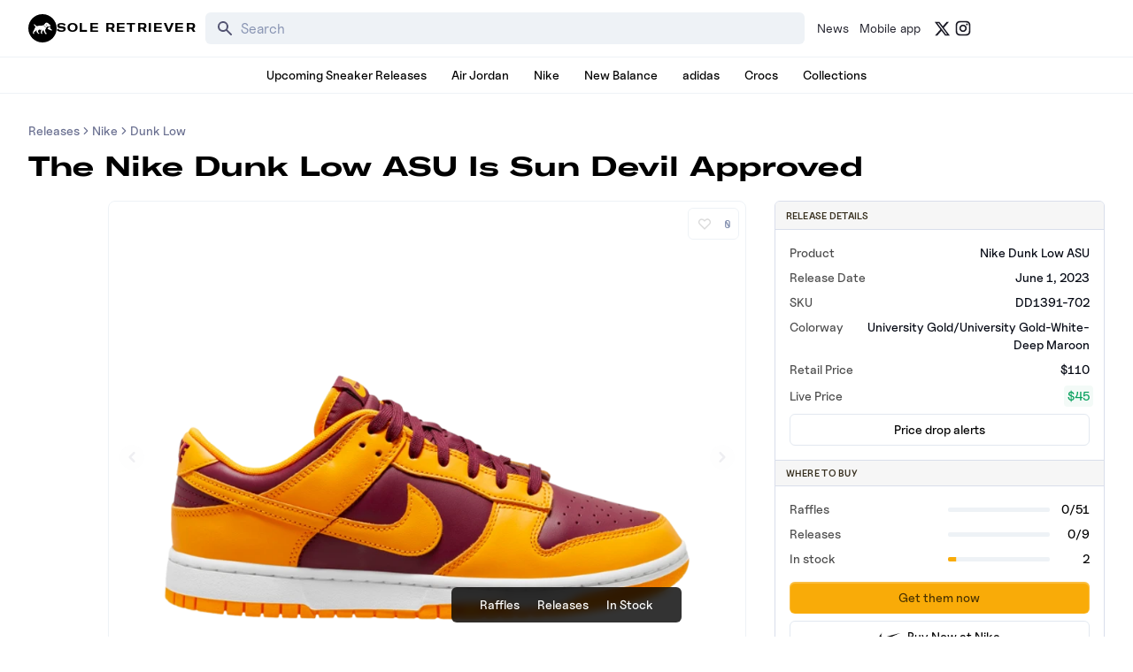

--- FILE ---
content_type: text/html; charset=utf-8
request_url: https://www.soleretriever.com/sneaker-release-dates/nike/dunk-low/nike-dunk-low-asu-dd1391-702
body_size: 110047
content:
<!DOCTYPE html><html lang="en" class="bg-white dark:bg-black"><head><meta charSet="utf-8"/><meta name="viewport" content="width=device-width, initial-scale=1"/><link rel="stylesheet" href="/_next/static/chunks/336c1b6eb457e030.css" data-precedence="next"/><link rel="stylesheet" href="/_next/static/chunks/4d5af7f159558b97.css" data-precedence="next"/><link rel="stylesheet" href="/_next/static/chunks/d4cbda904e2abca2.css" data-precedence="next"/><link rel="stylesheet" href="/_next/static/chunks/819da49e930b742b.css" data-precedence="next"/><link rel="preload" as="script" fetchPriority="low" href="/_next/static/chunks/cd2996aabe065859.js"/><script src="/_next/static/chunks/ce9ba01a37dec815.js" async=""></script><script src="/_next/static/chunks/1dd22702d457c00c.js" async=""></script><script src="/_next/static/chunks/717ed3a53a12badf.js" async=""></script><script src="/_next/static/chunks/9ca5dcb8f3df61c7.js" async=""></script><script src="/_next/static/chunks/turbopack-9a5a76492bdee016.js" async=""></script><script src="/_next/static/chunks/f305ccdf0c209f9a.js" async=""></script><script src="/_next/static/chunks/92369a01d946e32d.js" async=""></script><script src="/_next/static/chunks/f6723c7a3c3f3872.js" async=""></script><script src="/_next/static/chunks/a04a92e32ac5b5dd.js" async=""></script><script src="/_next/static/chunks/9c15cbaede40a0e0.js" async=""></script><script src="/_next/static/chunks/3e6954d1f464f5f7.js" async=""></script><script src="/_next/static/chunks/75b5abe22b5e3ace.js" async=""></script><script src="/_next/static/chunks/cd4259fccfa9fe0a.js" async=""></script><script src="/_next/static/chunks/95591971e4a3f398.js" async=""></script><script src="/_next/static/chunks/ac71080573880e71.js" async=""></script><script src="/_next/static/chunks/f1a68424a7ebf1fd.js" async=""></script><script src="/_next/static/chunks/d1f51942f58dc78f.js" async=""></script><script src="/_next/static/chunks/1b6eabec9c628f03.js" async=""></script><script src="/_next/static/chunks/67a522264027f275.js" async=""></script><script src="/_next/static/chunks/b78007ec682b12f8.js" async=""></script><script src="/_next/static/chunks/2db2d3a4868fd291.js" async=""></script><script src="/_next/static/chunks/563313ee8b029e44.js" async=""></script><script src="/_next/static/chunks/09208511e2590281.js" async=""></script><script src="/_next/static/chunks/c3256561f3652fb5.js" async=""></script><script src="/_next/static/chunks/ffbf957f2bf46cfa.js" async=""></script><script src="/_next/static/chunks/cdc2ac10c4dbd19f.js" async=""></script><script src="/_next/static/chunks/55d16e6fb513118e.js" async=""></script><script src="/_next/static/chunks/1c40956735a0c6f3.js" async=""></script><script src="/_next/static/chunks/202fc40b7b738f31.js" async=""></script><script src="/_next/static/chunks/ebfd79f6ed6f549c.js" async=""></script><script src="/_next/static/chunks/0471bfe2c1ffc073.js" async=""></script><script src="/_next/static/chunks/841b098cf29aae0a.js" async=""></script><script src="/_next/static/chunks/a036dd0216ce5632.js" async=""></script><script src="/_next/static/chunks/3188dcb2d1a778f0.js" async=""></script><script src="/_next/static/chunks/45769b0a533f808e.js" async=""></script><script src="/_next/static/chunks/100f8e0ce87f3513.js" async=""></script><script src="/_next/static/chunks/fe44e0d49633fe18.js" async=""></script><script src="/_next/static/chunks/dfc9f0659446ac2c.js" async=""></script><script src="/_next/static/chunks/88a9e655398b8559.js" async=""></script><link rel="preload" href="/_next/static/chunks/e0a0c98d7cc5e57a.js" as="script" fetchPriority="low"/><link rel="preconnect dns-prefetch" href="https://cdn.sanity.io"/><link rel="preconnect dns-prefetch" href="https://www.googletagmanager.com/"/><link rel="preconnect" href="https://wnqjelklwcclokznfoyh.supabase.co"/><link rel="preconnect" href="https://images.soleretriever.com"/><title>The Nike Dunk Low ASU Is Sun Devil Approved</title><meta name="description" content="ASU is the latest college to get a Nike Dunk in its honor. Set to release in November 2022, they will retail for $110 in men&#x27;s sizes. For an official look, release info, and more, check out the Nike Dunk Low ASU here!"/><link rel="manifest" href="/manifest.json"/><meta name="robots" content="index, follow, max-image-preview:large, max-snippet:-1"/><meta name="msapplication-TileColor" content="#FFFFFF"/><meta name="msapplication-TileImage" content="/mstile-144x144.png"/><meta name="thumbnail" content="https://images.soleretriever.com/6d0c2239-464c-4705-afaa-e0004360619e.png"/><link rel="canonical" href="https://www.soleretriever.com/sneaker-release-dates/nike/dunk-low/nike-dunk-low-asu-dd1391-702"/><meta name="apple-itunes-app" content="app-id=app-id=1553374770"/><meta name="format-detection" content="telephone=no"/><meta name="google-site-verification" content="gtq77gRfPwMlmDPaWDH1ilw16DpNZu4JhzdlV6LTByM"/><meta name="fo-verify" content="277217c3-a0c0-4546-84d7-bebc35f5082b"/><meta name="fo-verify" content="5b516477-940d-4018-b572-c9b28e96d65a"/><meta name="ahrefs-site-verification" content="9b3b804b8b12bc044e0cf66173df3d529999dd4eecfe70c3eed9716648d02625"/><meta name="p:domain_verify" content="bd056e273f414c52c1bac4ae2bb23bf5"/><meta property="og:title" content="The Nike Dunk Low ASU Is Sun Devil Approved"/><meta property="og:description" content="ASU is the latest college to get a Nike Dunk in its honor. Set to release in November 2022, they will retail for $110 in men&#x27;s sizes. For an official look, release info, and more, check out the Nike Dunk Low ASU here!"/><meta property="og:url" content="https://www.soleretriever.com/sneaker-release-dates/nike/dunk-low/nike-dunk-low-asu-dd1391-702"/><meta property="og:site_name" content="Sole Retriever"/><meta property="og:locale" content="en-US"/><meta property="og:image" content="https://images.soleretriever.com/og/blog/nike-dunk-low-asu-release-date-2022"/><meta property="og:image:alt" content="The Nike Dunk Low ASU Is Sun Devil Approved"/><meta property="og:type" content="article"/><meta property="article:published_time" content="2022-06-29T18:41:45.868Z"/><meta property="article:modified_time" content="2026-01-22T06:00:01.083Z"/><meta property="article:tag" content="sneaker release"/><meta property="article:tag" content="Nike Dunk Low ASU"/><meta property="article:tag" content="All"/><meta name="twitter:card" content="summary_large_image"/><meta name="twitter:creator" content="@soleretriever"/><meta name="twitter:title" content="The Nike Dunk Low ASU Is Sun Devil Approved"/><meta name="twitter:description" content="ASU is the latest college to get a Nike Dunk in its honor. Set to release in November 2022, they will retail for $110 in men&#x27;s sizes. For an official look, release info, and more, check out the Nike Dunk Low ASU here!"/><meta name="twitter:image" content="https://images.soleretriever.com/og/blog/nike-dunk-low-asu-release-date-2022"/><meta name="twitter:image:alt" content="The Nike Dunk Low ASU Is Sun Devil Approved"/><link rel="shortcut icon" href="/favicon.ico"/><link rel="icon" href="/favicon.ico"/><link rel="icon" href="/android-icon-192x192.png" type="image/png" sizes="192x192"/><link rel="icon" href="/favicon-96x96.png" type="image/png" sizes="96x96"/><link rel="icon" href="/favicon-32x32.png" type="image/png" sizes="32x32"/><link rel="icon" href="/favicon-16x16.png" type="image/png" sizes="16x16"/><link rel="apple-touch-icon" href="/apple-icon-57x57.png" type="image/png" sizes="57x57"/><link rel="apple-touch-icon" href="/apple-icon-60x60.png" type="image/png" sizes="60x60"/><link rel="apple-touch-icon" href="/apple-icon-72x72.png" type="image/png" sizes="72x72"/><link rel="apple-touch-icon" href="/apple-icon-76x76.png" type="image/png" sizes="76x76"/><link rel="apple-touch-icon" href="/apple-icon-114x114.png" type="image/png" sizes="114x114"/><link rel="apple-touch-icon" href="/apple-icon-120x120.png" type="image/png" sizes="120x120"/><link rel="apple-touch-icon" href="/apple-icon-144x144.png" type="image/png" sizes="144x144"/><link rel="apple-touch-icon" href="/apple-icon-152x152.png" type="image/png" sizes="152x152"/><link rel="apple-touch-icon" href="/apple-icon-180x180.png" type="image/png" sizes="180x180"/><link rel="apple-touch-icon-precomposed" href="/apple-touch-icon-precomposed.png"/><script src="/_next/static/chunks/a6dad97d9634a72d.js" noModule=""></script></head><body id="members-page" class="w-full"><main class="w-full bg-white dark:bg-black text-black dark:text-gray-50"><!--$--><div class="mobile-hidden mobile-hidden"></div><!--/$--><script type="application/ld+json">{
  "@context": "https://schema.org",
  "@type": "SiteNavigationElement",
  "url": "https://www.soleretriever.com",
  "hasPart": [
    {
      "@type": "SiteNavigationElement",
      "name": "Home",
      "url": "https://www.soleretriever.com"
    },
    {
      "@type": "SiteNavigationElement",
      "name": "News",
      "url": "https://www.soleretriever.com/news"
    },
    {
      "@type": "SiteNavigationElement",
      "name": "Mobile app",
      "url": "https://www.soleretriever.com/mobile-app"
    },
    {
      "@type": "SiteNavigationElement",
      "name": "Upcoming Sneaker Releases",
      "url": "https://www.soleretriever.com/sneaker-release-dates"
    },
    {
      "@type": "SiteNavigationElement",
      "name": "Air Jordan",
      "url": "https://www.soleretriever.com/sneaker-release-dates/jordan"
    },
    {
      "@type": "SiteNavigationElement",
      "name": "Nike",
      "url": "https://www.soleretriever.com/sneaker-release-dates/nike"
    },
    {
      "@type": "SiteNavigationElement",
      "name": "New Balance",
      "url": "https://www.soleretriever.com/sneaker-release-dates/new-balance"
    },
    {
      "@type": "SiteNavigationElement",
      "name": "adidas",
      "url": "https://www.soleretriever.com/sneaker-release-dates/adidas"
    },
    {
      "@type": "SiteNavigationElement",
      "name": "Crocs",
      "url": "https://www.soleretriever.com/sneaker-release-dates/crocs"
    },
    {
      "@type": "SiteNavigationElement",
      "name": "Collections",
      "url": "https://www.soleretriever.com/sneaker-release-dates"
    }
  ]
}</script><header class="flex flex-col relative z-30 dark:bg-black bg-white mobile-hidden"><div class="hidden lg:block"><nav aria-label="Main site navigation" data-orientation="horizontal" dir="ltr" class="relative h-16 lg:flex-none hidden lg:flex justify-between items-center gap-8 z-20 w-full max-w-screen-xl mx-auto px-8 [&amp;&gt;div]:w-full"><div style="position:relative"><ul data-orientation="horizontal" class="group flex gap-x-2 justify-center group flex-1 w-full list-none items-center space-x-1" dir="ltr"><li><a href="/" class="flex items-center gap-4" aria-label="Sole Retriever – Home" data-radix-collection-item=""><svg class="fill-current h-8 w-8" width="40" height="40" viewBox="0 0 40 40" fill="none" xmlns="http://www.w3.org/2000/svg" aria-label="Logo for Sole Retriever"><path d="M26.5115 15.7318L26.4974 15.8733V15.9157L26.4832 15.944C26.4832 15.9528 26.4778 15.9615 26.4704 15.9736C26.4658 15.9811 26.4603 15.9899 26.4549 16.0007L26.4266 16.0714L26.3842 16.128C26.37 16.1563 26.3559 16.1705 26.3417 16.1846L26.2427 16.2837C26.2285 16.2978 26.2002 16.312 26.1719 16.3261C26.1578 16.3332 26.1472 16.3403 26.1366 16.3473C26.1259 16.3544 26.1153 16.3615 26.1012 16.3686C26.0936 16.3723 26.087 16.3761 26.0809 16.3797C26.0643 16.3893 26.0512 16.3969 26.0304 16.3969L25.9597 16.4252H25.9031C25.8819 16.4252 25.8571 16.4287 25.8323 16.4322C25.8076 16.4358 25.7828 16.4393 25.7616 16.4393C25.7191 16.4393 25.6767 16.4393 25.6342 16.4252H25.6201L25.4786 16.3827C25.4715 16.3827 25.4609 16.3792 25.4503 16.3756C25.4397 16.3721 25.4291 16.3686 25.422 16.3686L25.3937 16.3544H25.3795C25.3724 16.3544 25.3689 16.3509 25.3654 16.3473C25.3618 16.3438 25.3583 16.3403 25.3512 16.3403L25.3229 16.3261L25.3088 16.312L25.1107 16.2129C25.098 16.2045 25.0866 16.196 25.0757 16.1879C25.0501 16.169 25.0273 16.1521 24.9975 16.1422C24.9762 16.128 24.9586 16.1139 24.9409 16.0997C24.9232 16.0856 24.9055 16.0714 24.8843 16.0573C24.849 16.029 24.8172 16.0043 24.7854 15.9796L24.7852 15.9794C24.7534 15.9546 24.7215 15.9299 24.6862 15.9016L24.5871 15.8167C24.5447 15.7884 24.5164 15.7601 24.4881 15.7318C24.4598 15.7035 24.4279 15.6752 24.3961 15.6469C24.3642 15.6186 24.3324 15.5903 24.3041 15.562C24.2186 15.486 24.1395 15.4037 24.0625 15.3235C24.0248 15.2842 23.9876 15.2455 23.9504 15.2082C24.0211 15.2507 24.0953 15.2931 24.1695 15.3355L24.1699 15.3357C24.2441 15.3781 24.3183 15.4205 24.389 15.4629L24.6013 15.5903C24.6296 15.6186 24.672 15.6469 24.7003 15.661L24.8135 15.7176L25.0258 15.845L25.1248 15.9016C25.139 15.9087 25.1567 15.9193 25.1743 15.9299C25.192 15.9405 25.2097 15.9511 25.2239 15.9582L25.3371 16.0007L25.4361 16.0431C25.4503 16.0431 25.4503 16.0431 25.4644 16.0572L25.4927 16.0573C25.5069 16.0573 25.5175 16.0608 25.5281 16.0643C25.5387 16.0679 25.5493 16.0714 25.5635 16.0714L25.6484 16.0856H25.8323L25.8748 16.0714L25.9172 16.0856C25.9455 16.0714 25.9738 16.0572 25.988 16.0431C25.9951 16.0431 25.9986 16.0396 26.0021 16.036C26.0057 16.0325 26.0092 16.029 26.0163 16.029L26.1012 15.944L26.1153 15.9157C26.1153 15.9087 26.1189 15.9051 26.1224 15.9016C26.1259 15.8981 26.1295 15.8945 26.1295 15.8874C26.1295 15.8874 26.1436 15.8591 26.1436 15.845L26.1578 15.8167V15.8025L26.1719 15.7176V15.6186C26.1719 15.5903 26.1719 15.562 26.1578 15.5337V15.4912L26.0729 15.1516V15.1233L26.0446 15.0101L25.9031 14.5715L25.8323 14.3592L25.7616 14.1328L25.6484 13.68C25.6464 13.6701 25.6444 13.6599 25.6424 13.6495C25.63 13.5858 25.6161 13.5145 25.5918 13.4536C25.5898 13.4437 25.5878 13.4335 25.5858 13.4231C25.5734 13.3594 25.5595 13.2881 25.5352 13.2272C25.6059 13.3545 25.6766 13.4959 25.7473 13.6373L25.7474 13.6376L25.8465 13.8498L25.8889 13.9489C25.896 13.9559 25.8995 13.9666 25.9031 13.9772C25.9066 13.9878 25.9102 13.9984 25.9172 14.0055L25.9455 14.0621L26.1436 14.4866L26.3134 14.9111L26.3559 15.0243V15.0526L26.37 15.0809L26.4549 15.4205L26.4691 15.4912C26.4691 15.5109 26.4721 15.5306 26.4754 15.5518C26.4792 15.5761 26.4832 15.6024 26.4832 15.6327C26.5115 15.6327 26.5257 15.6893 26.5115 15.7318Z" fill="inherit"></path><path d="M30.4453 18.2222C30.4453 18.0362 30.4419 17.8301 30.4385 17.6186C30.4349 17.3956 30.4311 17.1666 30.4311 16.9487C30.5443 16.878 30.6434 16.7931 30.7283 16.694C30.7283 16.9275 30.7318 17.1963 30.7354 17.4652C30.7389 17.734 30.7425 18.0029 30.7425 18.2364C30.703 18.2364 30.6606 18.2333 30.6151 18.2301C30.5626 18.2263 30.506 18.2222 30.4453 18.2222Z" fill="inherit"></path><path fill-rule="evenodd" clip-rule="evenodd" d="M40 20C40 31.0457 31.0457 40 20 40C8.95431 40 0 31.0457 0 20C0 8.95431 8.95431 0 20 0C31.0457 0 40 8.95431 40 20ZM32.8508 21.7032C32.7235 21.6183 32.6103 21.5334 32.4971 21.4485C32.2424 21.2787 32.0018 21.0947 31.7754 20.8825C31.3368 20.4863 30.9972 19.9627 30.9406 19.3542C30.9217 19.109 30.928 18.8637 30.9343 18.6184C30.9374 18.4958 30.9406 18.3732 30.9406 18.2505C30.9406 17.6987 30.9264 16.9629 30.9123 16.4252L31.0255 16.1563C31.0596 16.088 31.0846 16.0106 31.1078 15.9388C31.1134 15.9213 31.119 15.9041 31.1245 15.8874C31.167 15.7035 31.1387 15.4771 31.0679 15.3214C30.992 15.1587 30.8744 15.0958 30.7408 15.0243C30.7002 15.0025 30.658 14.9799 30.6151 14.9535C30.3745 14.812 30.134 14.6705 29.8793 14.5432C29.8581 14.529 29.8333 14.5184 29.8085 14.5078C29.7838 14.4972 29.759 14.4866 29.7378 14.4724C29.2991 14.2743 28.9595 13.9347 28.7473 13.4961C28.4501 12.8876 27.7002 12.4773 27.0917 12.2791C26.4832 12.081 25.7616 11.8971 25.1248 12.0669C24.7994 12.1518 24.4315 12.364 24.2051 12.6046C23.9016 12.9333 23.618 13.2762 23.3352 13.618C22.9849 14.0413 22.6359 14.4631 22.2523 14.8545C22.0542 15.0526 21.8278 15.2365 21.6014 15.378C21.6156 15.3922 21.6297 15.4099 21.6439 15.4276C21.658 15.4453 21.6722 15.4629 21.6863 15.4771C21.8278 15.6469 22.0401 15.9016 22.2948 16.1846C22.8042 16.7506 23.5117 17.4864 24.2617 18.109C24.7003 18.4769 25.139 18.8024 25.5776 19.0429C25.6981 18.782 25.8945 18.521 26.092 18.2586C26.3121 17.966 26.5337 17.6716 26.653 17.3732C26.8353 17.3732 27.0279 17.3762 27.227 17.3792C27.646 17.3856 28.0938 17.3924 28.535 17.3732C29.0869 17.3449 29.7519 17.2459 30.2613 16.9629C30.2613 17.3449 30.2613 17.7694 30.2755 18.1232C30.1057 18.1232 29.9076 18.109 29.7378 18.0807C29.6732 18.0706 29.6071 18.0582 29.5406 18.0458C29.1411 17.9707 28.7251 17.8926 28.5067 18.293C28.1813 18.8731 27.8558 19.4391 27.5162 20.0052L27.5056 20.0222C27.4358 20.1337 27.3436 20.281 27.2898 20.4155C27.2474 20.5146 27.2332 20.6136 27.2615 20.6985C27.3152 20.849 27.5078 20.926 27.6717 20.9915C27.7236 21.0123 27.7725 21.0319 27.8134 21.0523C28.1489 21.2127 28.4827 21.3815 28.8171 21.5507C29.456 21.8737 30.0972 22.1979 30.7566 22.4673L30.766 22.4713C31.253 22.6779 33.4734 23.6202 33.4734 22.4956C33.4329 22.1305 33.1467 21.9204 32.8868 21.7296L32.8508 21.7032ZM23.8796 23.3587C23.9787 24.2502 24.4881 25.9341 24.856 26.401C24.9936 26.5757 25.1906 26.6771 25.3862 26.7778C25.7137 26.9464 26.0375 27.1131 26.0729 27.6179C26.0729 27.7877 25.9172 28 25.4927 28H24.2192C23.9073 28 23.7123 27.636 23.4225 27.0948C23.41 27.0714 23.3973 27.0477 23.3844 27.0236C23.0731 26.4435 21.1062 22.2692 21.1062 22.2692C21.1062 22.2692 19.7053 24.4907 19.4647 25.0285C19.4386 25.0854 19.4114 25.1439 19.3839 25.2031C19.1589 25.6872 18.9141 26.2137 19.0402 26.302C19.0491 26.3082 19.06 26.3157 19.0727 26.3244C19.2625 26.4544 19.8468 26.8548 19.8468 27.2925C19.8468 27.7232 19.5338 27.7205 19.1853 27.7175C19.156 27.7172 19.1265 27.717 19.0968 27.717C18.7148 27.717 17.7243 27.6887 17.5545 26.5284C17.4271 25.6935 17.9507 23.9106 18.262 22.9484L18.9695 21.1654L18.2478 22.3116C17.7263 22.3605 17.0217 22.1935 16.4098 22.0485C15.9592 21.9417 15.5588 21.8468 15.3187 21.8588C14.6254 21.9013 13.6066 23.7125 13.6066 24.42C13.6066 25.1275 14.2292 26.0614 14.5688 26.3727C14.7005 26.4934 14.879 26.5886 15.0499 26.6797C15.3196 26.8236 15.5703 26.9572 15.5876 27.1651C15.6159 27.4906 15.531 27.7311 15.2197 27.7311C15.1368 27.7311 15.0389 27.7287 14.9252 27.7258C14.7673 27.7218 14.5786 27.717 14.3565 27.717C14.0463 27.717 13.9703 27.6216 13.7209 27.3084C13.6519 27.2216 13.5694 27.1181 13.4651 26.9953C13.2798 26.7774 13.0609 26.5615 12.8336 26.3372C12.4705 25.9791 12.0857 25.5995 11.7812 25.1558C11.4416 24.6464 11.4557 23.8115 11.4982 23.3729L11.8519 22.4814L10.5926 23.7549L10.457 23.848C9.76137 24.3254 8.94608 24.885 8.654 25.0709C8.10214 25.4105 7.56443 26.3303 8.05969 26.7972C8.54079 27.2642 8.7955 27.9009 7.60688 27.9009C6.46603 27.9009 6.55054 26.9363 6.65927 25.6952C6.66382 25.6432 6.66842 25.5907 6.67297 25.5379L6.67341 25.5327C6.78621 24.2214 6.8008 24.0518 7.16823 23.8115C7.42477 23.6772 7.59694 23.3529 7.73937 23.0847C7.76191 23.0422 7.78371 23.0012 7.80498 22.9625C8.16034 22.2904 8.444 21.5846 8.72734 20.8796C8.96299 20.2932 9.19843 19.7074 9.47471 19.142C9.51716 19.0429 10.0973 17.8968 10.2671 18.0666C9.55961 17.3732 8.92285 16.5949 8.34269 15.7742C8.33106 15.7571 8.319 15.7395 8.30661 15.7214C8.06268 15.3647 7.68995 14.8198 7.93234 14.4158C8.15874 14.0337 8.78135 14.2602 9.0502 14.4724C9.35915 14.7213 9.65118 15.043 9.94919 15.3713C10.6339 16.1257 11.3501 16.9148 12.3755 16.9345C12.9127 16.9438 13.4015 16.7893 13.8933 16.6339C14.1528 16.5519 14.4132 16.4696 14.682 16.411C15.5874 16.2186 16.5109 16.2072 17.4307 16.1959C17.661 16.1931 17.891 16.1902 18.1205 16.1846C18.6582 16.1704 19.21 16.1421 19.7478 16.0572C19.8553 16.0453 19.9527 16.0232 20.0571 15.9996C20.0763 15.9953 20.0958 15.9909 20.1157 15.9865H20.1298C20.1505 15.9865 20.2016 15.9713 20.2663 15.9521C20.29 15.945 20.3155 15.9375 20.3421 15.9299L20.5119 15.8874C20.5294 15.8787 20.5522 15.8699 20.5839 15.8578C20.6034 15.8504 20.6263 15.8416 20.6534 15.8308C20.8373 15.7601 21.0354 15.6752 21.2477 15.5761H21.2618C21.4599 15.8167 21.9552 16.411 22.5919 17.076C23.0164 17.5147 23.4976 17.9958 24.007 18.4203C24.4598 18.8165 24.9409 19.1703 25.422 19.425C25.2522 19.8212 24.9126 20.5853 24.4739 20.9673C23.8655 21.4909 23.7806 22.4673 23.8796 23.3587Z" fill="inherit"></path></svg><span class="text-xs font-heading font-black tracking-widest uppercase whitespace-nowrap" aria-hidden="true">Sole Retriever</span></a></li><div class="w-1"></div><!--$?--><template id="B:0"></template><!--/$--><div class="w-1"></div><a href="/news" class="text-gray-900 dark:text-gray-400 dark:hover:text-gray-100 hover:text-gray-500 px-1 py-1 rounded-md text-sm flex justify-center items-center whitespace-nowrap" data-radix-collection-item="">News</a><a href="/mobile-app" class="text-gray-900 dark:text-gray-400 dark:hover:text-gray-100 hover:text-gray-500 px-1 py-1 rounded-md text-sm flex justify-center items-center whitespace-nowrap" data-radix-collection-item="">Mobile app</a><div class="w-1"></div><a rel="noopener noreferrer" target="_blank" class="items-center whitespace-nowrap text-gray-900 dark:text-gray-400 dark:hover:text-gray-500 hover:text-gray-500 text-sm flex justify-center items-center whitespace-nowrap" href="https://x.com/soleretriever" aria-label="Follow Sole Retriever on X (formerly Twitter)" data-radix-collection-item=""><svg stroke="currentColor" fill="currentColor" stroke-width="0" viewBox="0 0 24 24" aria-hidden="true" height="19" width="19" xmlns="http://www.w3.org/2000/svg"><path d="M18.2048 2.25H21.5128L14.2858 10.51L22.7878 21.75H16.1308L10.9168 14.933L4.95084 21.75H1.64084L9.37084 12.915L1.21484 2.25H8.04084L12.7538 8.481L18.2048 2.25ZM17.0438 19.77H18.8768L7.04484 4.126H5.07784L17.0438 19.77Z"></path></svg></a><a rel="noopener noreferrer" target="_blank" class="items-center whitespace-nowrap text-gray-900 dark:text-gray-400 dark:hover:text-gray-500 hover:text-gray-500 text-sm font-medium flex justify-center items-center whitespace-nowrap" href="https://www.instagram.com/soleretriever" aria-label="Follow Sole Retriever on Instagram" data-radix-collection-item=""><svg stroke="currentColor" fill="currentColor" stroke-width="0" viewBox="0 0 24 24" aria-hidden="true" height="20" width="20" xmlns="http://www.w3.org/2000/svg"><path d="M12.001 9C10.3436 9 9.00098 10.3431 9.00098 12C9.00098 13.6573 10.3441 15 12.001 15C13.6583 15 15.001 13.6569 15.001 12C15.001 10.3427 13.6579 9 12.001 9ZM12.001 7C14.7614 7 17.001 9.2371 17.001 12C17.001 14.7605 14.7639 17 12.001 17C9.24051 17 7.00098 14.7629 7.00098 12C7.00098 9.23953 9.23808 7 12.001 7ZM18.501 6.74915C18.501 7.43926 17.9402 7.99917 17.251 7.99917C16.5609 7.99917 16.001 7.4384 16.001 6.74915C16.001 6.0599 16.5617 5.5 17.251 5.5C17.9393 5.49913 18.501 6.0599 18.501 6.74915ZM12.001 4C9.5265 4 9.12318 4.00655 7.97227 4.0578C7.18815 4.09461 6.66253 4.20007 6.17416 4.38967C5.74016 4.55799 5.42709 4.75898 5.09352 5.09255C4.75867 5.4274 4.55804 5.73963 4.3904 6.17383C4.20036 6.66332 4.09493 7.18811 4.05878 7.97115C4.00703 9.0752 4.00098 9.46105 4.00098 12C4.00098 14.4745 4.00753 14.8778 4.05877 16.0286C4.0956 16.8124 4.2012 17.3388 4.39034 17.826C4.5591 18.2606 4.7605 18.5744 5.09246 18.9064C5.42863 19.2421 5.74179 19.4434 6.17187 19.6094C6.66619 19.8005 7.19148 19.9061 7.97212 19.9422C9.07618 19.9939 9.46203 20 12.001 20C14.4755 20 14.8788 19.9934 16.0296 19.9422C16.8117 19.9055 17.3385 19.7996 17.827 19.6106C18.2604 19.4423 18.5752 19.2402 18.9074 18.9085C19.2436 18.5718 19.4445 18.2594 19.6107 17.8283C19.8013 17.3358 19.9071 16.8098 19.9432 16.0289C19.9949 14.9248 20.001 14.5389 20.001 12C20.001 9.52552 19.9944 9.12221 19.9432 7.97137C19.9064 7.18906 19.8005 6.66149 19.6113 6.17318C19.4434 5.74038 19.2417 5.42635 18.9084 5.09255C18.573 4.75715 18.2616 4.55693 17.8271 4.38942C17.338 4.19954 16.8124 4.09396 16.0298 4.05781C14.9258 4.00605 14.5399 4 12.001 4ZM12.001 2C14.7176 2 15.0568 2.01 16.1235 2.06C17.1876 2.10917 17.9135 2.2775 18.551 2.525C19.2101 2.77917 19.7668 3.1225 20.3226 3.67833C20.8776 4.23417 21.221 4.7925 21.476 5.45C21.7226 6.08667 21.891 6.81333 21.941 7.8775C21.9885 8.94417 22.001 9.28333 22.001 12C22.001 14.7167 21.991 15.0558 21.941 16.1225C21.8918 17.1867 21.7226 17.9125 21.476 18.55C21.2218 19.2092 20.8776 19.7658 20.3226 20.3217C19.7668 20.8767 19.2076 21.22 18.551 21.475C17.9135 21.7217 17.1876 21.89 16.1235 21.94C15.0568 21.9875 14.7176 22 12.001 22C9.28431 22 8.94514 21.99 7.87848 21.94C6.81431 21.8908 6.08931 21.7217 5.45098 21.475C4.79264 21.2208 4.23514 20.8767 3.67931 20.3217C3.12348 19.7658 2.78098 19.2067 2.52598 18.55C2.27848 17.9125 2.11098 17.1867 2.06098 16.1225C2.01348 15.0558 2.00098 14.7167 2.00098 12C2.00098 9.28333 2.01098 8.94417 2.06098 7.8775C2.11014 6.8125 2.27848 6.0875 2.52598 5.45C2.78014 4.79167 3.12348 4.23417 3.67931 3.67833C4.23514 3.1225 4.79348 2.78 5.45098 2.525C6.08848 2.2775 6.81348 2.11 7.87848 2.06C8.94514 2.0125 9.28431 2 12.001 2Z"></path></svg></a></ul></div><div class="justify-end max-w-min blur-in"><div style="position:relative"><ul data-orientation="horizontal" class="group flex flex-1 list-none items-center space-x-1 gap-2 relative z-100 min-w-[150px] justify-end" dir="ltr"></ul></div></div><div class="absolute top-full flex justify-center"></div></nav></div><div class="block lg:hidden"><nav aria-label="Mobile site navigation" data-orientation="horizontal" dir="ltr" class="relative z-10 w-full block lg:hidden"><header class="flex items-center justify-center relative h-16 mx-4" role="banner"><button class="w-max inline-flex items-center justify-center rounded-md font-medium ring-offset-white transition-colors focus-visible:outline-none focus-visible:ring-2 focus-visible:ring-gray-950 focus-visible:ring-offset-2 disabled:pointer-events-none disabled:opacity-50 dark:ring-offset-gray-950 dark:focus-visible:ring-gray-300 h-9 text-sm absolute left-0 transform hover:text-white hover:bg-gray-700 p-3 min-w-11 min-h-11" aria-label="Open navigation menu" aria-expanded="false" aria-controls="mobile-navigation-menu"><svg xmlns="http://www.w3.org/2000/svg" fill="none" viewBox="0 0 24 24" stroke-width="2" stroke="currentColor" aria-hidden="true" class="block w-6 h-6"><path stroke-linecap="round" stroke-linejoin="round" d="M4 6h16M4 12h16M4 18h16"></path></svg></button><div class="flex justify-center items-center"><a class="flex items-center" aria-label="Sole Retriever – Home" href="/"><svg class="fill-current h-8 w-8" width="40" height="40" viewBox="0 0 40 40" fill="none" xmlns="http://www.w3.org/2000/svg" aria-label="Logo for Sole Retriever"><path d="M26.5115 15.7318L26.4974 15.8733V15.9157L26.4832 15.944C26.4832 15.9528 26.4778 15.9615 26.4704 15.9736C26.4658 15.9811 26.4603 15.9899 26.4549 16.0007L26.4266 16.0714L26.3842 16.128C26.37 16.1563 26.3559 16.1705 26.3417 16.1846L26.2427 16.2837C26.2285 16.2978 26.2002 16.312 26.1719 16.3261C26.1578 16.3332 26.1472 16.3403 26.1366 16.3473C26.1259 16.3544 26.1153 16.3615 26.1012 16.3686C26.0936 16.3723 26.087 16.3761 26.0809 16.3797C26.0643 16.3893 26.0512 16.3969 26.0304 16.3969L25.9597 16.4252H25.9031C25.8819 16.4252 25.8571 16.4287 25.8323 16.4322C25.8076 16.4358 25.7828 16.4393 25.7616 16.4393C25.7191 16.4393 25.6767 16.4393 25.6342 16.4252H25.6201L25.4786 16.3827C25.4715 16.3827 25.4609 16.3792 25.4503 16.3756C25.4397 16.3721 25.4291 16.3686 25.422 16.3686L25.3937 16.3544H25.3795C25.3724 16.3544 25.3689 16.3509 25.3654 16.3473C25.3618 16.3438 25.3583 16.3403 25.3512 16.3403L25.3229 16.3261L25.3088 16.312L25.1107 16.2129C25.098 16.2045 25.0866 16.196 25.0757 16.1879C25.0501 16.169 25.0273 16.1521 24.9975 16.1422C24.9762 16.128 24.9586 16.1139 24.9409 16.0997C24.9232 16.0856 24.9055 16.0714 24.8843 16.0573C24.849 16.029 24.8172 16.0043 24.7854 15.9796L24.7852 15.9794C24.7534 15.9546 24.7215 15.9299 24.6862 15.9016L24.5871 15.8167C24.5447 15.7884 24.5164 15.7601 24.4881 15.7318C24.4598 15.7035 24.4279 15.6752 24.3961 15.6469C24.3642 15.6186 24.3324 15.5903 24.3041 15.562C24.2186 15.486 24.1395 15.4037 24.0625 15.3235C24.0248 15.2842 23.9876 15.2455 23.9504 15.2082C24.0211 15.2507 24.0953 15.2931 24.1695 15.3355L24.1699 15.3357C24.2441 15.3781 24.3183 15.4205 24.389 15.4629L24.6013 15.5903C24.6296 15.6186 24.672 15.6469 24.7003 15.661L24.8135 15.7176L25.0258 15.845L25.1248 15.9016C25.139 15.9087 25.1567 15.9193 25.1743 15.9299C25.192 15.9405 25.2097 15.9511 25.2239 15.9582L25.3371 16.0007L25.4361 16.0431C25.4503 16.0431 25.4503 16.0431 25.4644 16.0572L25.4927 16.0573C25.5069 16.0573 25.5175 16.0608 25.5281 16.0643C25.5387 16.0679 25.5493 16.0714 25.5635 16.0714L25.6484 16.0856H25.8323L25.8748 16.0714L25.9172 16.0856C25.9455 16.0714 25.9738 16.0572 25.988 16.0431C25.9951 16.0431 25.9986 16.0396 26.0021 16.036C26.0057 16.0325 26.0092 16.029 26.0163 16.029L26.1012 15.944L26.1153 15.9157C26.1153 15.9087 26.1189 15.9051 26.1224 15.9016C26.1259 15.8981 26.1295 15.8945 26.1295 15.8874C26.1295 15.8874 26.1436 15.8591 26.1436 15.845L26.1578 15.8167V15.8025L26.1719 15.7176V15.6186C26.1719 15.5903 26.1719 15.562 26.1578 15.5337V15.4912L26.0729 15.1516V15.1233L26.0446 15.0101L25.9031 14.5715L25.8323 14.3592L25.7616 14.1328L25.6484 13.68C25.6464 13.6701 25.6444 13.6599 25.6424 13.6495C25.63 13.5858 25.6161 13.5145 25.5918 13.4536C25.5898 13.4437 25.5878 13.4335 25.5858 13.4231C25.5734 13.3594 25.5595 13.2881 25.5352 13.2272C25.6059 13.3545 25.6766 13.4959 25.7473 13.6373L25.7474 13.6376L25.8465 13.8498L25.8889 13.9489C25.896 13.9559 25.8995 13.9666 25.9031 13.9772C25.9066 13.9878 25.9102 13.9984 25.9172 14.0055L25.9455 14.0621L26.1436 14.4866L26.3134 14.9111L26.3559 15.0243V15.0526L26.37 15.0809L26.4549 15.4205L26.4691 15.4912C26.4691 15.5109 26.4721 15.5306 26.4754 15.5518C26.4792 15.5761 26.4832 15.6024 26.4832 15.6327C26.5115 15.6327 26.5257 15.6893 26.5115 15.7318Z" fill="inherit"></path><path d="M30.4453 18.2222C30.4453 18.0362 30.4419 17.8301 30.4385 17.6186C30.4349 17.3956 30.4311 17.1666 30.4311 16.9487C30.5443 16.878 30.6434 16.7931 30.7283 16.694C30.7283 16.9275 30.7318 17.1963 30.7354 17.4652C30.7389 17.734 30.7425 18.0029 30.7425 18.2364C30.703 18.2364 30.6606 18.2333 30.6151 18.2301C30.5626 18.2263 30.506 18.2222 30.4453 18.2222Z" fill="inherit"></path><path fill-rule="evenodd" clip-rule="evenodd" d="M40 20C40 31.0457 31.0457 40 20 40C8.95431 40 0 31.0457 0 20C0 8.95431 8.95431 0 20 0C31.0457 0 40 8.95431 40 20ZM32.8508 21.7032C32.7235 21.6183 32.6103 21.5334 32.4971 21.4485C32.2424 21.2787 32.0018 21.0947 31.7754 20.8825C31.3368 20.4863 30.9972 19.9627 30.9406 19.3542C30.9217 19.109 30.928 18.8637 30.9343 18.6184C30.9374 18.4958 30.9406 18.3732 30.9406 18.2505C30.9406 17.6987 30.9264 16.9629 30.9123 16.4252L31.0255 16.1563C31.0596 16.088 31.0846 16.0106 31.1078 15.9388C31.1134 15.9213 31.119 15.9041 31.1245 15.8874C31.167 15.7035 31.1387 15.4771 31.0679 15.3214C30.992 15.1587 30.8744 15.0958 30.7408 15.0243C30.7002 15.0025 30.658 14.9799 30.6151 14.9535C30.3745 14.812 30.134 14.6705 29.8793 14.5432C29.8581 14.529 29.8333 14.5184 29.8085 14.5078C29.7838 14.4972 29.759 14.4866 29.7378 14.4724C29.2991 14.2743 28.9595 13.9347 28.7473 13.4961C28.4501 12.8876 27.7002 12.4773 27.0917 12.2791C26.4832 12.081 25.7616 11.8971 25.1248 12.0669C24.7994 12.1518 24.4315 12.364 24.2051 12.6046C23.9016 12.9333 23.618 13.2762 23.3352 13.618C22.9849 14.0413 22.6359 14.4631 22.2523 14.8545C22.0542 15.0526 21.8278 15.2365 21.6014 15.378C21.6156 15.3922 21.6297 15.4099 21.6439 15.4276C21.658 15.4453 21.6722 15.4629 21.6863 15.4771C21.8278 15.6469 22.0401 15.9016 22.2948 16.1846C22.8042 16.7506 23.5117 17.4864 24.2617 18.109C24.7003 18.4769 25.139 18.8024 25.5776 19.0429C25.6981 18.782 25.8945 18.521 26.092 18.2586C26.3121 17.966 26.5337 17.6716 26.653 17.3732C26.8353 17.3732 27.0279 17.3762 27.227 17.3792C27.646 17.3856 28.0938 17.3924 28.535 17.3732C29.0869 17.3449 29.7519 17.2459 30.2613 16.9629C30.2613 17.3449 30.2613 17.7694 30.2755 18.1232C30.1057 18.1232 29.9076 18.109 29.7378 18.0807C29.6732 18.0706 29.6071 18.0582 29.5406 18.0458C29.1411 17.9707 28.7251 17.8926 28.5067 18.293C28.1813 18.8731 27.8558 19.4391 27.5162 20.0052L27.5056 20.0222C27.4358 20.1337 27.3436 20.281 27.2898 20.4155C27.2474 20.5146 27.2332 20.6136 27.2615 20.6985C27.3152 20.849 27.5078 20.926 27.6717 20.9915C27.7236 21.0123 27.7725 21.0319 27.8134 21.0523C28.1489 21.2127 28.4827 21.3815 28.8171 21.5507C29.456 21.8737 30.0972 22.1979 30.7566 22.4673L30.766 22.4713C31.253 22.6779 33.4734 23.6202 33.4734 22.4956C33.4329 22.1305 33.1467 21.9204 32.8868 21.7296L32.8508 21.7032ZM23.8796 23.3587C23.9787 24.2502 24.4881 25.9341 24.856 26.401C24.9936 26.5757 25.1906 26.6771 25.3862 26.7778C25.7137 26.9464 26.0375 27.1131 26.0729 27.6179C26.0729 27.7877 25.9172 28 25.4927 28H24.2192C23.9073 28 23.7123 27.636 23.4225 27.0948C23.41 27.0714 23.3973 27.0477 23.3844 27.0236C23.0731 26.4435 21.1062 22.2692 21.1062 22.2692C21.1062 22.2692 19.7053 24.4907 19.4647 25.0285C19.4386 25.0854 19.4114 25.1439 19.3839 25.2031C19.1589 25.6872 18.9141 26.2137 19.0402 26.302C19.0491 26.3082 19.06 26.3157 19.0727 26.3244C19.2625 26.4544 19.8468 26.8548 19.8468 27.2925C19.8468 27.7232 19.5338 27.7205 19.1853 27.7175C19.156 27.7172 19.1265 27.717 19.0968 27.717C18.7148 27.717 17.7243 27.6887 17.5545 26.5284C17.4271 25.6935 17.9507 23.9106 18.262 22.9484L18.9695 21.1654L18.2478 22.3116C17.7263 22.3605 17.0217 22.1935 16.4098 22.0485C15.9592 21.9417 15.5588 21.8468 15.3187 21.8588C14.6254 21.9013 13.6066 23.7125 13.6066 24.42C13.6066 25.1275 14.2292 26.0614 14.5688 26.3727C14.7005 26.4934 14.879 26.5886 15.0499 26.6797C15.3196 26.8236 15.5703 26.9572 15.5876 27.1651C15.6159 27.4906 15.531 27.7311 15.2197 27.7311C15.1368 27.7311 15.0389 27.7287 14.9252 27.7258C14.7673 27.7218 14.5786 27.717 14.3565 27.717C14.0463 27.717 13.9703 27.6216 13.7209 27.3084C13.6519 27.2216 13.5694 27.1181 13.4651 26.9953C13.2798 26.7774 13.0609 26.5615 12.8336 26.3372C12.4705 25.9791 12.0857 25.5995 11.7812 25.1558C11.4416 24.6464 11.4557 23.8115 11.4982 23.3729L11.8519 22.4814L10.5926 23.7549L10.457 23.848C9.76137 24.3254 8.94608 24.885 8.654 25.0709C8.10214 25.4105 7.56443 26.3303 8.05969 26.7972C8.54079 27.2642 8.7955 27.9009 7.60688 27.9009C6.46603 27.9009 6.55054 26.9363 6.65927 25.6952C6.66382 25.6432 6.66842 25.5907 6.67297 25.5379L6.67341 25.5327C6.78621 24.2214 6.8008 24.0518 7.16823 23.8115C7.42477 23.6772 7.59694 23.3529 7.73937 23.0847C7.76191 23.0422 7.78371 23.0012 7.80498 22.9625C8.16034 22.2904 8.444 21.5846 8.72734 20.8796C8.96299 20.2932 9.19843 19.7074 9.47471 19.142C9.51716 19.0429 10.0973 17.8968 10.2671 18.0666C9.55961 17.3732 8.92285 16.5949 8.34269 15.7742C8.33106 15.7571 8.319 15.7395 8.30661 15.7214C8.06268 15.3647 7.68995 14.8198 7.93234 14.4158C8.15874 14.0337 8.78135 14.2602 9.0502 14.4724C9.35915 14.7213 9.65118 15.043 9.94919 15.3713C10.6339 16.1257 11.3501 16.9148 12.3755 16.9345C12.9127 16.9438 13.4015 16.7893 13.8933 16.6339C14.1528 16.5519 14.4132 16.4696 14.682 16.411C15.5874 16.2186 16.5109 16.2072 17.4307 16.1959C17.661 16.1931 17.891 16.1902 18.1205 16.1846C18.6582 16.1704 19.21 16.1421 19.7478 16.0572C19.8553 16.0453 19.9527 16.0232 20.0571 15.9996C20.0763 15.9953 20.0958 15.9909 20.1157 15.9865H20.1298C20.1505 15.9865 20.2016 15.9713 20.2663 15.9521C20.29 15.945 20.3155 15.9375 20.3421 15.9299L20.5119 15.8874C20.5294 15.8787 20.5522 15.8699 20.5839 15.8578C20.6034 15.8504 20.6263 15.8416 20.6534 15.8308C20.8373 15.7601 21.0354 15.6752 21.2477 15.5761H21.2618C21.4599 15.8167 21.9552 16.411 22.5919 17.076C23.0164 17.5147 23.4976 17.9958 24.007 18.4203C24.4598 18.8165 24.9409 19.1703 25.422 19.425C25.2522 19.8212 24.9126 20.5853 24.4739 20.9673C23.8655 21.4909 23.7806 22.4673 23.8796 23.3587Z" fill="inherit"></path></svg><span class="text-xs font-heading font-black tracking-widest uppercase ml-4" aria-hidden="true">Sole Retriever</span></a></div><div class="absolute right-1"><nav aria-label="Social media links" data-orientation="horizontal" dir="ltr" class="relative z-10 w-full"><div style="position:relative"><ul data-orientation="horizontal" class="group flex flex-1 list-none items-center space-x-1 gap-2 min-w-[150px] justify-end" dir="ltr"><li class="items-center whitespace-nowrap"><a rel="noopener noreferrer" target="_blank" class="text-gray-900 dark:text-gray-400 dark:hover:text-gray-500 hover:text-gray-500 text-sm flex justify-center items-center whitespace-nowrap" href="https://x.com/soleretriever" aria-label="Follow us on X (formerly Twitter)" data-radix-collection-item=""><svg stroke="currentColor" fill="currentColor" stroke-width="0" viewBox="0 0 24 24" aria-hidden="true" height="19" width="19" xmlns="http://www.w3.org/2000/svg"><path d="M18.2048 2.25H21.5128L14.2858 10.51L22.7878 21.75H16.1308L10.9168 14.933L4.95084 21.75H1.64084L9.37084 12.915L1.21484 2.25H8.04084L12.7538 8.481L18.2048 2.25ZM17.0438 19.77H18.8768L7.04484 4.126H5.07784L17.0438 19.77Z"></path></svg><span class="sr-only">X / Twitter</span></a></li><li class="items-center whitespace-nowrap"><a rel="noopener noreferrer" target="_blank" class="text-gray-900 dark:text-gray-400 dark:hover:text-gray-500 hover:text-gray-500 text-sm font-medium flex justify-center items-center whitespace-nowrap" href="https://www.instagram.com/soleretriever" aria-label="Follow us on Instagram" data-radix-collection-item=""><svg stroke="currentColor" fill="currentColor" stroke-width="0" viewBox="0 0 24 24" aria-hidden="true" height="20" width="20" xmlns="http://www.w3.org/2000/svg"><path d="M12.001 9C10.3436 9 9.00098 10.3431 9.00098 12C9.00098 13.6573 10.3441 15 12.001 15C13.6583 15 15.001 13.6569 15.001 12C15.001 10.3427 13.6579 9 12.001 9ZM12.001 7C14.7614 7 17.001 9.2371 17.001 12C17.001 14.7605 14.7639 17 12.001 17C9.24051 17 7.00098 14.7629 7.00098 12C7.00098 9.23953 9.23808 7 12.001 7ZM18.501 6.74915C18.501 7.43926 17.9402 7.99917 17.251 7.99917C16.5609 7.99917 16.001 7.4384 16.001 6.74915C16.001 6.0599 16.5617 5.5 17.251 5.5C17.9393 5.49913 18.501 6.0599 18.501 6.74915ZM12.001 4C9.5265 4 9.12318 4.00655 7.97227 4.0578C7.18815 4.09461 6.66253 4.20007 6.17416 4.38967C5.74016 4.55799 5.42709 4.75898 5.09352 5.09255C4.75867 5.4274 4.55804 5.73963 4.3904 6.17383C4.20036 6.66332 4.09493 7.18811 4.05878 7.97115C4.00703 9.0752 4.00098 9.46105 4.00098 12C4.00098 14.4745 4.00753 14.8778 4.05877 16.0286C4.0956 16.8124 4.2012 17.3388 4.39034 17.826C4.5591 18.2606 4.7605 18.5744 5.09246 18.9064C5.42863 19.2421 5.74179 19.4434 6.17187 19.6094C6.66619 19.8005 7.19148 19.9061 7.97212 19.9422C9.07618 19.9939 9.46203 20 12.001 20C14.4755 20 14.8788 19.9934 16.0296 19.9422C16.8117 19.9055 17.3385 19.7996 17.827 19.6106C18.2604 19.4423 18.5752 19.2402 18.9074 18.9085C19.2436 18.5718 19.4445 18.2594 19.6107 17.8283C19.8013 17.3358 19.9071 16.8098 19.9432 16.0289C19.9949 14.9248 20.001 14.5389 20.001 12C20.001 9.52552 19.9944 9.12221 19.9432 7.97137C19.9064 7.18906 19.8005 6.66149 19.6113 6.17318C19.4434 5.74038 19.2417 5.42635 18.9084 5.09255C18.573 4.75715 18.2616 4.55693 17.8271 4.38942C17.338 4.19954 16.8124 4.09396 16.0298 4.05781C14.9258 4.00605 14.5399 4 12.001 4ZM12.001 2C14.7176 2 15.0568 2.01 16.1235 2.06C17.1876 2.10917 17.9135 2.2775 18.551 2.525C19.2101 2.77917 19.7668 3.1225 20.3226 3.67833C20.8776 4.23417 21.221 4.7925 21.476 5.45C21.7226 6.08667 21.891 6.81333 21.941 7.8775C21.9885 8.94417 22.001 9.28333 22.001 12C22.001 14.7167 21.991 15.0558 21.941 16.1225C21.8918 17.1867 21.7226 17.9125 21.476 18.55C21.2218 19.2092 20.8776 19.7658 20.3226 20.3217C19.7668 20.8767 19.2076 21.22 18.551 21.475C17.9135 21.7217 17.1876 21.89 16.1235 21.94C15.0568 21.9875 14.7176 22 12.001 22C9.28431 22 8.94514 21.99 7.87848 21.94C6.81431 21.8908 6.08931 21.7217 5.45098 21.475C4.79264 21.2208 4.23514 20.8767 3.67931 20.3217C3.12348 19.7658 2.78098 19.2067 2.52598 18.55C2.27848 17.9125 2.11098 17.1867 2.06098 16.1225C2.01348 15.0558 2.00098 14.7167 2.00098 12C2.00098 9.28333 2.01098 8.94417 2.06098 7.8775C2.11014 6.8125 2.27848 6.0875 2.52598 5.45C2.78014 4.79167 3.12348 4.23417 3.67931 3.67833C4.23514 3.1225 4.79348 2.78 5.45098 2.525C6.08848 2.2775 6.81348 2.11 7.87848 2.06C8.94514 2.0125 9.28431 2 12.001 2Z"></path></svg><span class="sr-only">Instagram</span></a></li></ul></div><div class="absolute top-full flex justify-center"></div></nav></div></header><div class="max-w-full mx-4 mb-4" role="search" aria-hidden="true"><!--$?--><template id="B:1"></template><!--/$--></div><div id="mobile-navigation-menu" class="flex flex-col overflow-hidden transition-max-height duration-500 ease-in-out max-h-0" aria-hidden="true"><nav aria-label="Mobile site navigation" dir="vertical" class="bg-gray-50 dark:bg-gray-800 pt-2 px-3"><div class="block"><div style="position:relative"><ul data-orientation="horizontal" class="group flex-1 list-none items-center justify-center space-x-1 text-left align-start flex-start flex flex-col gap-y-1" dir="ltr"><a class="w-full items-start block rounded-md text-base font-medium dark:text-gray-300 text-black hover:bg-gray-900 hover:text-white px-3 py-2" role="listitem" data-radix-collection-item="" href="/news">News</a><a class="w-full items-start block rounded-md text-base font-medium dark:text-gray-300 text-black hover:bg-gray-900 hover:text-white px-3 py-2" role="listitem" data-radix-collection-item="" href="/mobile-app">Mobile app</a><a class="w-full items-start block rounded-md text-base font-medium dark:text-gray-300 text-black hover:bg-gray-900 hover:text-white px-3 py-2" role="listitem" data-radix-collection-item="" href="/user/login">Login</a><a class="w-full items-start block rounded-md text-base font-medium dark:text-gray-300 text-black hover:bg-gray-900 hover:text-white px-3 py-2" role="listitem" data-radix-collection-item="" href="/user/signup">Sign up</a></ul></div><div class="h-px w-full bg-slate-300 dark:bg-gray-600 mx-3 my-3"></div></div><div dir="vertical" data-orientation="vertical" role="tabpanel" aria-label="Category navigation"><div role="tablist" aria-orientation="vertical" class="justify-center p-1 text-gray-500 dark:text-gray-400 h-full w-full flex flex-col bg-gray-50 dark:bg-gray-800 rounded-none items-start py-0" tabindex="-1" data-orientation="vertical" style="outline:none"><button type="button" role="tab" aria-selected="true" aria-controls="radix-_R_lml6bqdb_-content-" data-state="active" id="radix-_R_lml6bqdb_-trigger-" class="items-center whitespace-nowrap text-sm ring-offset-white transition-all focus-visible:outline-none focus-visible:ring-2 focus-visible:ring-gray-400 focus-visible:ring-offset-2 disabled:pointer-events-none disabled:opacity-50 data-[state=active]:bg-white data-[state=active]:text-gray-950 data-[state=active]:shadow-sm dark:ring-offset-gray-950 dark:focus-visible:ring-gray-800 dark:data-[state=active]:bg-gray-950 dark:data-[state=active]:text-gray-50 w-full justify-start border-b-2 border-gray-100 dark:border-gray-900 rounded-none text-black dark:text-white font-altHeading font-medium cursor-pointer p-2 hidden" aria-label="Back to main navigation from null" tabindex="-1" data-orientation="vertical" data-radix-collection-item=""><svg xmlns="http://www.w3.org/2000/svg" fill="none" viewBox="0 0 24 24" stroke-width="2" stroke="currentColor" aria-hidden="true" width="24" height="24" class="inline-block mr-2"><path stroke-linecap="round" stroke-linejoin="round" d="M10 19l-7-7m0 0l7-7m-7 7h18"></path></svg></button><button type="button" role="tab" aria-selected="false" aria-controls="radix-_R_lml6bqdb_-content-/sneaker-release-dates/jordan" data-state="inactive" id="radix-_R_lml6bqdb_-trigger-/sneaker-release-dates/jordan" class="items-center justify-center whitespace-nowrap ring-offset-white transition-all focus-visible:outline-none focus-visible:ring-2 focus-visible:ring-gray-400 focus-visible:ring-offset-2 disabled:pointer-events-none disabled:opacity-50 data-[state=active]:bg-white data-[state=active]:text-gray-950 data-[state=active]:shadow-sm dark:ring-offset-gray-950 dark:focus-visible:ring-gray-800 dark:data-[state=active]:bg-gray-950 dark:data-[state=active]:text-gray-50 w-full text-left rounded-md text-base font-medium dark:text-gray-300 text-black hover:bg-gray-900 hover:text-white px-3 py-2 block" aria-label="View Air Jordan category" tabindex="-1" data-orientation="vertical" data-radix-collection-item="">Air Jordan</button><button type="button" role="tab" aria-selected="false" aria-controls="radix-_R_lml6bqdb_-content-/sneaker-release-dates/nike" data-state="inactive" id="radix-_R_lml6bqdb_-trigger-/sneaker-release-dates/nike" class="items-center justify-center whitespace-nowrap ring-offset-white transition-all focus-visible:outline-none focus-visible:ring-2 focus-visible:ring-gray-400 focus-visible:ring-offset-2 disabled:pointer-events-none disabled:opacity-50 data-[state=active]:bg-white data-[state=active]:text-gray-950 data-[state=active]:shadow-sm dark:ring-offset-gray-950 dark:focus-visible:ring-gray-800 dark:data-[state=active]:bg-gray-950 dark:data-[state=active]:text-gray-50 w-full text-left rounded-md text-base font-medium dark:text-gray-300 text-black hover:bg-gray-900 hover:text-white px-3 py-2 block" aria-label="View Nike category" tabindex="-1" data-orientation="vertical" data-radix-collection-item="">Nike</button><a class="w-full items-start block block rounded-md text-base font-medium dark:text-gray-300 text-black hover:bg-gray-900 hover:text-white px-3 py-2" data-radix-collection-item="" href="/sneaker-release-dates/new-balance">New Balance</a><button type="button" role="tab" aria-selected="false" aria-controls="radix-_R_lml6bqdb_-content-/sneaker-release-dates/adidas" data-state="inactive" id="radix-_R_lml6bqdb_-trigger-/sneaker-release-dates/adidas" class="items-center justify-center whitespace-nowrap ring-offset-white transition-all focus-visible:outline-none focus-visible:ring-2 focus-visible:ring-gray-400 focus-visible:ring-offset-2 disabled:pointer-events-none disabled:opacity-50 data-[state=active]:bg-white data-[state=active]:text-gray-950 data-[state=active]:shadow-sm dark:ring-offset-gray-950 dark:focus-visible:ring-gray-800 dark:data-[state=active]:bg-gray-950 dark:data-[state=active]:text-gray-50 w-full text-left rounded-md text-base font-medium dark:text-gray-300 text-black hover:bg-gray-900 hover:text-white px-3 py-2 block" aria-label="View adidas category" tabindex="-1" data-orientation="vertical" data-radix-collection-item="">adidas</button><a class="w-full items-start block block rounded-md text-base font-medium dark:text-gray-300 text-black hover:bg-gray-900 hover:text-white px-3 py-2" data-radix-collection-item="" href="/sneaker-release-dates/crocs">Crocs</a><button type="button" role="tab" aria-selected="false" aria-controls="radix-_R_lml6bqdb_-content-/sneaker-release-dates" data-state="inactive" id="radix-_R_lml6bqdb_-trigger-/sneaker-release-dates" class="items-center justify-center whitespace-nowrap ring-offset-white transition-all focus-visible:outline-none focus-visible:ring-2 focus-visible:ring-gray-400 focus-visible:ring-offset-2 disabled:pointer-events-none disabled:opacity-50 data-[state=active]:bg-white data-[state=active]:text-gray-950 data-[state=active]:shadow-sm dark:ring-offset-gray-950 dark:focus-visible:ring-gray-800 dark:data-[state=active]:bg-gray-950 dark:data-[state=active]:text-gray-50 w-full text-left rounded-md text-base font-medium dark:text-gray-300 text-black hover:bg-gray-900 hover:text-white px-3 py-2 block" aria-label="View Collections category" tabindex="-1" data-orientation="vertical" data-radix-collection-item="">Collections</button></div><div data-state="inactive" data-orientation="vertical" role="tabpanel" aria-labelledby="radix-_R_lml6bqdb_-trigger-/sneaker-release-dates/jordan" hidden="" id="radix-_R_lml6bqdb_-content-/sneaker-release-dates/jordan" tabindex="0" class="h-full ring-offset-white focus-visible:outline-none focus-visible:ring-2 focus-visible:ring-gray-400 focus-visible:ring-offset-2 dark:ring-offset-gray-950 dark:focus-visible:ring-gray-800 bg-gray-50 dark:bg-gray-800 px-3"></div><div data-state="inactive" data-orientation="vertical" role="tabpanel" aria-labelledby="radix-_R_lml6bqdb_-trigger-/sneaker-release-dates/nike" hidden="" id="radix-_R_lml6bqdb_-content-/sneaker-release-dates/nike" tabindex="0" class="h-full ring-offset-white focus-visible:outline-none focus-visible:ring-2 focus-visible:ring-gray-400 focus-visible:ring-offset-2 dark:ring-offset-gray-950 dark:focus-visible:ring-gray-800 bg-gray-50 dark:bg-gray-800 px-3"></div><div data-state="inactive" data-orientation="vertical" role="tabpanel" aria-labelledby="radix-_R_lml6bqdb_-trigger-/sneaker-release-dates/adidas" hidden="" id="radix-_R_lml6bqdb_-content-/sneaker-release-dates/adidas" tabindex="0" class="h-full ring-offset-white focus-visible:outline-none focus-visible:ring-2 focus-visible:ring-gray-400 focus-visible:ring-offset-2 dark:ring-offset-gray-950 dark:focus-visible:ring-gray-800 bg-gray-50 dark:bg-gray-800 px-3"></div><div data-state="inactive" data-orientation="vertical" role="tabpanel" aria-labelledby="radix-_R_lml6bqdb_-trigger-/sneaker-release-dates" hidden="" id="radix-_R_lml6bqdb_-content-/sneaker-release-dates" tabindex="0" class="h-full ring-offset-white focus-visible:outline-none focus-visible:ring-2 focus-visible:ring-gray-400 focus-visible:ring-offset-2 dark:ring-offset-gray-950 dark:focus-visible:ring-gray-800 bg-gray-50 dark:bg-gray-800 px-3"></div></div></nav></div><div class="absolute top-full flex justify-center"></div></nav></div><nav aria-label="Category Navigation" data-orientation="horizontal" dir="ltr" class="z-10 w-full hidden lg:block relative max-w-full mx-auto items-center border-b border-t border-gray-100 dark:border-gray-800 px-3 sm:px-6 lg:px-8"><div style="position:relative"><ul data-orientation="horizontal" class="group flex-1 list-none items-center space-x-1 flex max-w-4xl mx-auto justify-center font-medium gap-1 px-3 sm:px-6 lg:px-8 py-1" dir="ltr"><li class="whitespace-nowrap"><a class="h-8 bg-transparent dark:text-white hover:dark:text-white inline-flex items-center justify-center px-3 py-2 text-sm font-medium transition-all duration-200 ease-in-out hover:bg-gray-100/70 dark:hover:bg-gray-700/70 focus-visible:bg-gray-100 focus:outline-none group rounded-md" aria-expanded="false" aria-haspopup="true" aria-describedby="mega-menu-upcoming-sneaker-releases" href="/sneaker-release-dates" data-radix-collection-item="">Upcoming Sneaker Releases</a><div id="mega-menu-upcoming-sneaker-releases" aria-labelledby="radix-_R_t6bqdb_-trigger-Upcoming Sneaker Releases" data-orientation="horizontal" data-state="closed" class="left-0 top-0 data-[motion^=from-]:animate-in data-[motion^=to-]:animate-out data-[motion^=from-]:fade-in data-[motion^=to-]:fade-out data-[motion=from-end]:slide-in-from-right-52 data-[motion=from-start]:slide-in-from-left-52 data-[motion=to-end]:slide-out-to-right-52 data-[motion=to-start]:slide-out-to-left-52 md:absolute md:w-auto border-none w-screen rounded-none dark:bg-gray-600" hidden="" role="menu" aria-label="Upcoming Sneaker Releases submenu" style="pointer-events:none" dir="ltr"><div class="w-screen" role="presentation"><div class="max-w-7xl mx-auto grid md:grid-cols-4 gap-6 px-8 py-5"><section aria-labelledby="section-0-heading"><h3 id="section-0-heading" class="text-sm block font-altHeading font-medium mb-2">Release Dates</h3><ul class="list-none" role="list" aria-labelledby="section-0-heading"><li role="menuitem"><a class="w-full text-sm block hover:underline hover:cursor-pointer py-1 focus:outline-none focus:underline" aria-label="Navigate to Air Jordan Release Dates" href="/sneaker-release-dates/jordan" data-radix-collection-item="">Air Jordan Release Dates</a></li><li role="menuitem"><a class="w-full text-sm block hover:underline hover:cursor-pointer py-1 focus:outline-none focus:underline" aria-label="Navigate to Nike Release Dates" href="/sneaker-release-dates/nike" data-radix-collection-item="">Nike Release Dates</a></li><li role="menuitem"><a class="w-full text-sm block hover:underline hover:cursor-pointer py-1 focus:outline-none focus:underline" aria-label="Navigate to Nike SB Release Dates" href="/sneaker-release-dates/nike-sb" data-radix-collection-item="">Nike SB Release Dates</a></li><li role="menuitem"><a class="w-full text-sm block hover:underline hover:cursor-pointer py-1 focus:outline-none focus:underline" aria-label="Navigate to New Balance Release Dates" href="/sneaker-release-dates/new-balance" data-radix-collection-item="">New Balance Release Dates</a></li><li role="menuitem"><a class="w-full text-sm block hover:underline hover:cursor-pointer py-1 focus:outline-none focus:underline" aria-label="Navigate to adidas Release Dates" href="/sneaker-release-dates/adidas" data-radix-collection-item="">adidas Release Dates</a></li><li role="menuitem"><a class="w-full text-sm block hover:underline hover:cursor-pointer py-1 focus:outline-none focus:underline" aria-label="Navigate to Crocs Release Dates" href="/sneaker-release-dates/crocs" data-radix-collection-item="">Crocs Release Dates</a></li><li role="menuitem"><a class="w-full text-sm block hover:underline hover:cursor-pointer py-1 focus:outline-none focus:underline" aria-label="Navigate to All Releases" href="/sneaker-release-dates" data-radix-collection-item="">All Releases</a></li></ul></section><section><div role="complementary" aria-label="Featured content for Upcoming Sneaker Releases"><article class="hover:opacity-75 transition-opacity mb-4"><a aria-label="Read article: Jordan Release Calendar" class="block focus:outline-none focus:ring-2 focus:ring-blue-500 rounded" href="/sneaker-release-dates/jordan" data-radix-collection-item=""><h4 class="block text-sm font-altHeading font-medium mb-4">Jordan Release Calendar</h4><img alt="Article image for Jordan Release Calendar" loading="lazy" width="240" height="140" decoding="async" data-nimg="1" class="rounded object-fill" style="color:transparent" src="/Jordan_Release_Calendar_2026.webp"/></a></article><article class="hover:opacity-75 transition-opacity mb-4"><a aria-label="Read article: Sneaker Release Calendar" class="block focus:outline-none focus:ring-2 focus:ring-blue-500 rounded" href="/sneaker-release-dates" data-radix-collection-item=""><h4 class="block text-sm font-altHeading font-medium mb-4">Sneaker Release Calendar</h4><img alt="Article image for Sneaker Release Calendar" loading="lazy" width="240" height="140" decoding="async" data-nimg="1" class="rounded object-fill" style="color:transparent" src="/Sneaker_Release_Dates_2026.webp"/></a></article></div></section><section><div role="complementary" aria-label="Featured content for Upcoming Sneaker Releases"><article class="hover:opacity-75 transition-opacity mb-4"><a aria-label="Read article: Nike Release Calendar" class="block focus:outline-none focus:ring-2 focus:ring-blue-500 rounded" href="/sneaker-release-dates/nike" data-radix-collection-item=""><h4 class="block text-sm font-altHeading font-medium mb-4">Nike Release Calendar</h4><img alt="Article image for Nike Release Calendar" loading="lazy" width="240" height="140" decoding="async" data-nimg="1" class="rounded object-fill" style="color:transparent" src="/Nike_Release_Calendar_2026.webp"/></a></article></div></section></div></div></div></li><li class="whitespace-nowrap"><a class="h-8 bg-transparent dark:text-white hover:dark:text-white inline-flex items-center justify-center px-3 py-2 text-sm font-medium transition-all duration-200 ease-in-out hover:bg-gray-100/70 dark:hover:bg-gray-700/70 focus-visible:bg-gray-100 focus:outline-none group rounded-md" aria-expanded="false" aria-haspopup="true" aria-describedby="mega-menu-air-jordan" href="/sneaker-release-dates/jordan" data-radix-collection-item="">Air Jordan</a><div id="mega-menu-air-jordan" aria-labelledby="radix-_R_t6bqdb_-trigger-Air Jordan" data-orientation="horizontal" data-state="closed" class="left-0 top-0 data-[motion^=from-]:animate-in data-[motion^=to-]:animate-out data-[motion^=from-]:fade-in data-[motion^=to-]:fade-out data-[motion=from-end]:slide-in-from-right-52 data-[motion=from-start]:slide-in-from-left-52 data-[motion=to-end]:slide-out-to-right-52 data-[motion=to-start]:slide-out-to-left-52 md:absolute md:w-auto border-none w-screen rounded-none dark:bg-gray-600" hidden="" role="menu" aria-label="Air Jordan submenu" style="pointer-events:none" dir="ltr"><div class="w-screen" role="presentation"><div class="max-w-7xl mx-auto grid md:grid-cols-4 gap-6 px-8 py-5"><section aria-labelledby="section-0-heading"><h3 id="section-0-heading" class="text-sm block font-altHeading font-medium mb-2">Popular Models</h3><ul class="list-none" role="list" aria-labelledby="section-0-heading"><li role="menuitem"><a class="w-full text-sm block hover:underline hover:cursor-pointer py-1 focus:outline-none focus:underline" aria-label="Navigate to Air Jordan 1 Low" href="/sneaker-release-dates/jordan/air-jordan-1-low" data-radix-collection-item="">Air Jordan 1 Low</a></li><li role="menuitem"><a class="w-full text-sm block hover:underline hover:cursor-pointer py-1 focus:outline-none focus:underline" aria-label="Navigate to Air Jordan 1 High" href="/sneaker-release-dates/jordan/air-jordan-1-high" data-radix-collection-item="">Air Jordan 1 High</a></li><li role="menuitem"><a class="w-full text-sm block hover:underline hover:cursor-pointer py-1 focus:outline-none focus:underline" aria-label="Navigate to Air Jordan 1 Mid" href="/sneaker-release-dates/jordan/air-jordan-1-mid" data-radix-collection-item="">Air Jordan 1 Mid</a></li><li role="menuitem"><a class="w-full text-sm block hover:underline hover:cursor-pointer py-1 focus:outline-none focus:underline" aria-label="Navigate to Air Jordan 4" href="/sneaker-release-dates/jordan/nike-air-jordan-4" data-radix-collection-item="">Air Jordan 4</a></li><li role="menuitem"><a class="w-full text-sm block hover:underline hover:cursor-pointer py-1 focus:outline-none focus:underline" aria-label="Navigate to Air Jordan 5" href="/sneaker-release-dates/jordan/nike-air-jordan-5" data-radix-collection-item="">Air Jordan 5</a></li><li role="menuitem"><a class="w-full text-sm block hover:underline hover:cursor-pointer py-1 focus:outline-none focus:underline" aria-label="Navigate to Air Jordan 3" href="/sneaker-release-dates/jordan/nike-air-jordan-3" data-radix-collection-item="">Air Jordan 3</a></li><li role="menuitem"><a class="w-full text-sm block hover:underline hover:cursor-pointer py-1 focus:outline-none focus:underline" aria-label="Navigate to Air Jordan 12" href="/sneaker-release-dates/jordan/air-jordan-12" data-radix-collection-item="">Air Jordan 12</a></li><li role="menuitem"><a class="w-full text-sm block hover:underline hover:cursor-pointer py-1 focus:outline-none focus:underline" aria-label="Navigate to Air Jordan 11" href="/sneaker-release-dates/jordan/nike-air-jordan-11" data-radix-collection-item="">Air Jordan 11</a></li><li role="menuitem"><a class="w-full text-sm block hover:underline hover:cursor-pointer py-1 focus:outline-none focus:underline" aria-label="Navigate to Air Jordan 13" href="/sneaker-release-dates/jordan/air-jordan-13" data-radix-collection-item="">Air Jordan 13</a></li><li role="menuitem"><a class="w-full text-sm block hover:underline hover:cursor-pointer py-1 focus:outline-none focus:underline" aria-label="Navigate to Air Jordan 6" href="/sneaker-release-dates/jordan/air-jordan-6" data-radix-collection-item="">Air Jordan 6</a></li></ul></section><section><ul class="list-none mt-8" role="list" aria-label="Air Jordan navigation links"><li role="menuitem"><a class="w-full text-sm block hover:underline hover:cursor-pointer py-1 focus:outline-none focus:underline" aria-label="Navigate to Air Jordan Spizike" href="/sneaker-release-dates/jordan/spizike" data-radix-collection-item="">Air Jordan Spizike</a></li><li role="menuitem"><a class="w-full text-sm block hover:underline hover:cursor-pointer py-1 focus:outline-none focus:underline" aria-label="Navigate to Air Jordan 14" href="/sneaker-release-dates/jordan/air-jordan-14" data-radix-collection-item="">Air Jordan 14</a></li><li role="menuitem"><a class="w-full text-sm block hover:underline hover:cursor-pointer py-1 focus:outline-none focus:underline" aria-label="Navigate to Air Jordan 9" href="/sneaker-release-dates/jordan/air-jordan-9" data-radix-collection-item="">Air Jordan 9</a></li><li role="menuitem"><a class="w-full text-sm block hover:underline hover:cursor-pointer py-1 focus:outline-none focus:underline" aria-label="Navigate to Air Jordan 2" href="/sneaker-release-dates/jordan/air-jordan-2" data-radix-collection-item="">Air Jordan 2</a></li><li role="menuitem"><a class="w-full text-sm block hover:underline hover:cursor-pointer py-1 focus:outline-none focus:underline" aria-label="Navigate to Air Jordan 7" href="/sneaker-release-dates/jordan/nike-air-jordan-7" data-radix-collection-item="">Air Jordan 7</a></li><li role="menuitem"><a class="w-full text-sm block hover:underline hover:cursor-pointer py-1 focus:outline-none focus:underline" aria-label="Navigate to Air Jordan 8" href="/sneaker-release-dates/jordan/nike-air-jordan-8" data-radix-collection-item="">Air Jordan 8</a></li><li role="menuitem"><a class="w-full text-sm block hover:underline hover:cursor-pointer py-1 focus:outline-none focus:underline" aria-label="Navigate to Jordan 6 Rings" href="/sneaker-release-dates/jordan/air-jordan-6-rings" data-radix-collection-item="">Jordan 6 Rings</a></li><li role="menuitem"><a class="w-full text-sm block hover:underline hover:cursor-pointer py-1 focus:outline-none focus:underline" aria-label="Navigate to Air Jordan 10" href="/sneaker-release-dates/jordan/nike-air-jordan-10" data-radix-collection-item="">Air Jordan 10</a></li><li role="menuitem"><a class="w-full text-sm block hover:underline hover:cursor-pointer py-1 focus:outline-none focus:underline" aria-label="Navigate to Tatum 1" href="/sneaker-release-dates/jordan/tatum-1" data-radix-collection-item="">Tatum 1</a></li><li role="menuitem"><a class="w-full text-sm block hover:underline hover:cursor-pointer py-1 focus:outline-none focus:underline" aria-label="Navigate to Air Jordan 36" href="/sneaker-release-dates/jordan/nike-air-jordan-36" data-radix-collection-item="">Air Jordan 36</a></li></ul></section><section><div role="complementary" aria-label="Featured content for Air Jordan"><article class="hover:opacity-75 transition-opacity mb-4"><a aria-label="Read article: Air Jordan News" class="block focus:outline-none focus:ring-2 focus:ring-blue-500 rounded" href="https://www.soleretriever.com/news/tags/jordan" data-radix-collection-item=""><h4 class="block text-sm font-altHeading font-medium mb-4">Air Jordan News</h4><img alt="Article image for Air Jordan News" loading="lazy" width="240" height="140" decoding="async" data-nimg="1" class="rounded object-fill" style="color:transparent" src="https://wnqjelklwcclokznfoyh.supabase.co/storage/v1/object/public/general/jordan_blog.jpeg"/></a></article><article class="hover:opacity-75 transition-opacity mb-4"><a aria-label="Read article: All Air Jordan Sneakers" class="block focus:outline-none focus:ring-2 focus:ring-blue-500 rounded" href="/sneaker-release-dates/jordan" data-radix-collection-item=""><h4 class="block text-sm font-altHeading font-medium mb-4">All Air Jordan Sneakers</h4><img alt="Article image for All Air Jordan Sneakers" loading="lazy" width="240" height="140" decoding="async" data-nimg="1" class="rounded object-fill" style="color:transparent" src="https://wnqjelklwcclokznfoyh.supabase.co/storage/v1/object/public/general/jordan_brand.jpeg"/></a></article></div></section></div></div></div></li><li class="whitespace-nowrap"><a class="h-8 bg-transparent dark:text-white hover:dark:text-white inline-flex items-center justify-center px-3 py-2 text-sm font-medium transition-all duration-200 ease-in-out hover:bg-gray-100/70 dark:hover:bg-gray-700/70 focus-visible:bg-gray-100 focus:outline-none group rounded-md" aria-expanded="false" aria-haspopup="true" aria-describedby="mega-menu-nike" href="/sneaker-release-dates/nike" data-radix-collection-item="">Nike</a><div id="mega-menu-nike" aria-labelledby="radix-_R_t6bqdb_-trigger-Nike" data-orientation="horizontal" data-state="closed" class="left-0 top-0 data-[motion^=from-]:animate-in data-[motion^=to-]:animate-out data-[motion^=from-]:fade-in data-[motion^=to-]:fade-out data-[motion=from-end]:slide-in-from-right-52 data-[motion=from-start]:slide-in-from-left-52 data-[motion=to-end]:slide-out-to-right-52 data-[motion=to-start]:slide-out-to-left-52 md:absolute md:w-auto border-none w-screen rounded-none dark:bg-gray-600" hidden="" role="menu" aria-label="Nike submenu" style="pointer-events:none" dir="ltr"><div class="w-screen" role="presentation"><div class="max-w-7xl mx-auto grid md:grid-cols-4 gap-6 px-8 py-5"><section aria-labelledby="section-0-heading"><h3 id="section-0-heading" class="text-sm block font-altHeading font-medium mb-2">Popular Models</h3><ul class="list-none" role="list" aria-labelledby="section-0-heading"><li role="menuitem"><a class="w-full text-sm block hover:underline hover:cursor-pointer py-1 focus:outline-none focus:underline" aria-label="Navigate to Air Force 1" href="/sneaker-release-dates/nike/nike-air-force-1" data-radix-collection-item="">Air Force 1</a></li><li role="menuitem"><a class="w-full text-sm block hover:underline hover:cursor-pointer py-1 focus:outline-none focus:underline" aria-label="Navigate to Air Max 1" href="/sneaker-release-dates/nike/nike-air-max-1" data-radix-collection-item="">Air Max 1</a></li><li role="menuitem"><a class="w-full text-sm block hover:underline hover:cursor-pointer py-1 focus:outline-none focus:underline" aria-label="Navigate to Dunk Low" href="/sneaker-release-dates/nike/dunk-low" data-radix-collection-item="">Dunk Low</a></li><li role="menuitem"><a class="w-full text-sm block hover:underline hover:cursor-pointer py-1 focus:outline-none focus:underline" aria-label="Navigate to Pegasus" href="/sneaker-release-dates/nike/pegasus" data-radix-collection-item="">Pegasus</a></li><li role="menuitem"><a class="w-full text-sm block hover:underline hover:cursor-pointer py-1 focus:outline-none focus:underline" aria-label="Navigate to Air Max 90" href="/sneaker-release-dates/nike/nike-air-max-90" data-radix-collection-item="">Air Max 90</a></li><li role="menuitem"><a class="w-full text-sm block hover:underline hover:cursor-pointer py-1 focus:outline-none focus:underline" aria-label="Navigate to Foamposite" href="/sneaker-release-dates/nike/foamposite" data-radix-collection-item="">Foamposite</a></li><li role="menuitem"><a class="w-full text-sm block hover:underline hover:cursor-pointer py-1 focus:outline-none focus:underline" aria-label="Navigate to Blazer" href="/sneaker-release-dates/nike/blazer" data-radix-collection-item="">Blazer</a></li><li role="menuitem"><a class="w-full text-sm block hover:underline hover:cursor-pointer py-1 focus:outline-none focus:underline" aria-label="Navigate to Vomero" href="/sneaker-release-dates/nike/nike-vomero" data-radix-collection-item="">Vomero</a></li><li role="menuitem"><a class="w-full text-sm block hover:underline hover:cursor-pointer py-1 focus:outline-none focus:underline" aria-label="Navigate to Air Max 95" href="/sneaker-release-dates/nike/air-max-95" data-radix-collection-item="">Air Max 95</a></li><li role="menuitem"><a class="w-full text-sm block hover:underline hover:cursor-pointer py-1 focus:outline-none focus:underline" aria-label="Navigate to Dunk High" href="/sneaker-release-dates/nike/dunk-high" data-radix-collection-item="">Dunk High</a></li></ul></section><section><ul class="list-none mt-8" role="list" aria-label="Nike navigation links"><li role="menuitem"><a class="w-full text-sm block hover:underline hover:cursor-pointer py-1 focus:outline-none focus:underline" aria-label="Navigate to Air Max Plus" href="/sneaker-release-dates/nike/air-max-plus" data-radix-collection-item="">Air Max Plus</a></li><li role="menuitem"><a class="w-full text-sm block hover:underline hover:cursor-pointer py-1 focus:outline-none focus:underline" aria-label="Navigate to Air Max 97" href="/sneaker-release-dates/nike/air-max-97" data-radix-collection-item="">Air Max 97</a></li><li role="menuitem"><a class="w-full text-sm block hover:underline hover:cursor-pointer py-1 focus:outline-none focus:underline" aria-label="Navigate to Cortez" href="/sneaker-release-dates/nike/nike-cortez" data-radix-collection-item="">Cortez</a></li><li role="menuitem"><a class="w-full text-sm block hover:underline hover:cursor-pointer py-1 focus:outline-none focus:underline" aria-label="Navigate to LeBron Soldier" href="/sneaker-release-dates/nike/lebron-soldier" data-radix-collection-item="">LeBron Soldier</a></li><li role="menuitem"><a class="w-full text-sm block hover:underline hover:cursor-pointer py-1 focus:outline-none focus:underline" aria-label="Navigate to Uptempo" href="/sneaker-release-dates/nike/uptempo" data-radix-collection-item="">Uptempo</a></li><li role="menuitem"><a class="w-full text-sm block hover:underline hover:cursor-pointer py-1 focus:outline-none focus:underline" aria-label="Navigate to Air Huarache" href="/sneaker-release-dates/nike/air-huarache" data-radix-collection-item="">Air Huarache</a></li><li role="menuitem"><a class="w-full text-sm block hover:underline hover:cursor-pointer py-1 focus:outline-none focus:underline" aria-label="Navigate to Air Max DN" href="/sneaker-release-dates/nike/air-max-dn" data-radix-collection-item="">Air Max DN</a></li><li role="menuitem"><a class="w-full text-sm block hover:underline hover:cursor-pointer py-1 focus:outline-none focus:underline" aria-label="Navigate to Air Zoom GT Cut" href="/sneaker-release-dates/nike/nike-air-zoom-gt-cut" data-radix-collection-item="">Air Zoom GT Cut</a></li><li role="menuitem"><a class="w-full text-sm block hover:underline hover:cursor-pointer py-1 focus:outline-none focus:underline" aria-label="Navigate to LeBron Witness" href="/sneaker-release-dates/nike/lebron-witness" data-radix-collection-item="">LeBron Witness</a></li><li role="menuitem"><a class="w-full text-sm block hover:underline hover:cursor-pointer py-1 focus:outline-none focus:underline" aria-label="Navigate to Calm" href="/sneaker-release-dates/nike/nike-calm" data-radix-collection-item="">Calm</a></li></ul></section><section><div role="complementary" aria-label="Featured content for Nike"><article class="hover:opacity-75 transition-opacity mb-4"><a aria-label="Read article: Nike News" class="block focus:outline-none focus:ring-2 focus:ring-blue-500 rounded" href="https://www.soleretriever.com/news/tags/nike" data-radix-collection-item=""><h4 class="block text-sm font-altHeading font-medium mb-4">Nike News</h4><img alt="Article image for Nike News" loading="lazy" width="240" height="140" decoding="async" data-nimg="1" class="rounded object-fill" style="color:transparent" src="https://wnqjelklwcclokznfoyh.supabase.co/storage/v1/object/public/general/nike_blog.jpeg"/></a></article><article class="hover:opacity-75 transition-opacity mb-4"><a aria-label="Read article: All Nike Sneakers" class="block focus:outline-none focus:ring-2 focus:ring-blue-500 rounded" href="/sneaker-release-dates/nike" data-radix-collection-item=""><h4 class="block text-sm font-altHeading font-medium mb-4">All Nike Sneakers</h4><img alt="Article image for All Nike Sneakers" loading="lazy" width="240" height="140" decoding="async" data-nimg="1" class="rounded object-fill" style="color:transparent" src="https://wnqjelklwcclokznfoyh.supabase.co/storage/v1/object/public/general/nike_brand.jpeg"/></a></article></div></section></div></div></div></li><li class="whitespace-nowrap"><a class="h-8 bg-transparent dark:text-white hover:dark:text-white inline-flex items-center justify-center px-3 py-2 text-sm font-medium transition-all duration-200 ease-in-out hover:bg-gray-100/70 dark:hover:bg-gray-700/70 focus-visible:bg-gray-100 focus:outline-none group rounded-md" aria-expanded="false" aria-haspopup="false" href="/sneaker-release-dates/new-balance" data-radix-collection-item="">New Balance</a></li><li class="whitespace-nowrap"><a class="h-8 bg-transparent dark:text-white hover:dark:text-white inline-flex items-center justify-center px-3 py-2 text-sm font-medium transition-all duration-200 ease-in-out hover:bg-gray-100/70 dark:hover:bg-gray-700/70 focus-visible:bg-gray-100 focus:outline-none group rounded-md" aria-expanded="false" aria-haspopup="true" aria-describedby="mega-menu-adidas" href="/sneaker-release-dates/adidas" data-radix-collection-item="">adidas</a><div id="mega-menu-adidas" aria-labelledby="radix-_R_t6bqdb_-trigger-adidas" data-orientation="horizontal" data-state="closed" class="left-0 top-0 data-[motion^=from-]:animate-in data-[motion^=to-]:animate-out data-[motion^=from-]:fade-in data-[motion^=to-]:fade-out data-[motion=from-end]:slide-in-from-right-52 data-[motion=from-start]:slide-in-from-left-52 data-[motion=to-end]:slide-out-to-right-52 data-[motion=to-start]:slide-out-to-left-52 md:absolute md:w-auto border-none w-screen rounded-none dark:bg-gray-600" hidden="" role="menu" aria-label="adidas submenu" style="pointer-events:none" dir="ltr"><div class="w-screen" role="presentation"><div class="max-w-7xl mx-auto grid md:grid-cols-4 gap-6 px-8 py-5"><section aria-labelledby="section-0-heading"><h3 id="section-0-heading" class="text-sm block font-altHeading font-medium mb-2">Popular Models</h3><ul class="list-none" role="list" aria-labelledby="section-0-heading"><li role="menuitem"><a class="w-full text-sm block hover:underline hover:cursor-pointer py-1 focus:outline-none focus:underline" aria-label="Navigate to adidas Samba" href="/sneaker-release-dates/adidas/samba" data-radix-collection-item="">adidas Samba</a></li><li role="menuitem"><a class="w-full text-sm block hover:underline hover:cursor-pointer py-1 focus:outline-none focus:underline" aria-label="Navigate to Superstar" href="/sneaker-release-dates/adidas/superstar" data-radix-collection-item="">Superstar</a></li><li role="menuitem"><a class="w-full text-sm block hover:underline hover:cursor-pointer py-1 focus:outline-none focus:underline" aria-label="Navigate to adidas Gazelle" href="/sneaker-release-dates/adidas/gazelle" data-radix-collection-item="">adidas Gazelle</a></li><li role="menuitem"><a class="w-full text-sm block hover:underline hover:cursor-pointer py-1 focus:outline-none focus:underline" aria-label="Navigate to adidas Adilette" href="/sneaker-release-dates/adidas/adilette" data-radix-collection-item="">adidas Adilette</a></li><li role="menuitem"><a class="w-full text-sm block hover:underline hover:cursor-pointer py-1 focus:outline-none focus:underline" aria-label="Navigate to adidas Stan Smith" href="/sneaker-release-dates/adidas/stan-smith" data-radix-collection-item="">adidas Stan Smith</a></li><li role="menuitem"><a class="w-full text-sm block hover:underline hover:cursor-pointer py-1 focus:outline-none focus:underline" aria-label="Navigate to adidas Ultraboost" href="/sneaker-release-dates/adidas/ultraboost" data-radix-collection-item="">adidas Ultraboost</a></li><li role="menuitem"><a class="w-full text-sm block hover:underline hover:cursor-pointer py-1 focus:outline-none focus:underline" aria-label="Navigate to adidas NMD" href="/sneaker-release-dates/adidas/nmd" data-radix-collection-item="">adidas NMD</a></li><li role="menuitem"><a class="w-full text-sm block hover:underline hover:cursor-pointer py-1 focus:outline-none focus:underline" aria-label="Navigate to Adidas Forum Low" href="/sneaker-release-dates/adidas/adidas-forum-low" data-radix-collection-item="">Adidas Forum Low</a></li><li role="menuitem"><a class="w-full text-sm block hover:underline hover:cursor-pointer py-1 focus:outline-none focus:underline" aria-label="Navigate to Spezial" href="/sneaker-release-dates/adidas/spezial" data-radix-collection-item="">Spezial</a></li><li role="menuitem"><a class="w-full text-sm block hover:underline hover:cursor-pointer py-1 focus:outline-none focus:underline" aria-label="Navigate to adidas Campus 00s" href="/sneaker-release-dates/adidas/campus-00s" data-radix-collection-item="">adidas Campus 00s</a></li></ul></section><section><ul class="list-none mt-8" role="list" aria-label="adidas navigation links"><li role="menuitem"><a class="w-full text-sm block hover:underline hover:cursor-pointer py-1 focus:outline-none focus:underline" aria-label="Navigate to adidas Campus 80s" href="/sneaker-release-dates/adidas/campus-80s" data-radix-collection-item="">adidas Campus 80s</a></li><li role="menuitem"><a class="w-full text-sm block hover:underline hover:cursor-pointer py-1 focus:outline-none focus:underline" aria-label="Navigate to AE 1" href="/sneaker-release-dates/adidas/ae-1" data-radix-collection-item="">AE 1</a></li><li role="menuitem"><a class="w-full text-sm block hover:underline hover:cursor-pointer py-1 focus:outline-none focus:underline" aria-label="Navigate to James Harden" href="/sneaker-release-dates/adidas/james-harden" data-radix-collection-item="">James Harden</a></li><li role="menuitem"><a class="w-full text-sm block hover:underline hover:cursor-pointer py-1 focus:outline-none focus:underline" aria-label="Navigate to Damian Lillard" href="/sneaker-release-dates/adidas/damian-lillard" data-radix-collection-item="">Damian Lillard</a></li><li role="menuitem"><a class="w-full text-sm block hover:underline hover:cursor-pointer py-1 focus:outline-none focus:underline" aria-label="Navigate to adidas Ozweego" href="/sneaker-release-dates/adidas/ozweego" data-radix-collection-item="">adidas Ozweego</a></li><li role="menuitem"><a class="w-full text-sm block hover:underline hover:cursor-pointer py-1 focus:outline-none focus:underline" aria-label="Navigate to Taekwondo" href="/sneaker-release-dates/adidas/taekwondo" data-radix-collection-item="">Taekwondo</a></li><li role="menuitem"><a class="w-full text-sm block hover:underline hover:cursor-pointer py-1 focus:outline-none focus:underline" aria-label="Navigate to Donovan Mitchell" href="/sneaker-release-dates/adidas/donovan-mitchell" data-radix-collection-item="">Donovan Mitchell</a></li><li role="menuitem"><a class="w-full text-sm block hover:underline hover:cursor-pointer py-1 focus:outline-none focus:underline" aria-label="Navigate to adidas AE 2" href="/sneaker-release-dates/adidas/ae-2" data-radix-collection-item="">adidas AE 2</a></li><li role="menuitem"><a class="w-full text-sm block hover:underline hover:cursor-pointer py-1 focus:outline-none focus:underline" aria-label="Navigate to adidas Top Ten" href="/sneaker-release-dates/adidas/top-ten" data-radix-collection-item="">adidas Top Ten</a></li><li role="menuitem"><a class="w-full text-sm block hover:underline hover:cursor-pointer py-1 focus:outline-none focus:underline" aria-label="Navigate to adidas Forum High" href="/sneaker-release-dates/adidas/adidas-forum-high" data-radix-collection-item="">adidas Forum High</a></li></ul></section><section><div role="complementary" aria-label="Featured content for adidas"><article class="hover:opacity-75 transition-opacity mb-4"><a aria-label="Read article: adidas News" class="block focus:outline-none focus:ring-2 focus:ring-blue-500 rounded" href="https://www.soleretriever.com/news/tags/adidas" data-radix-collection-item=""><h4 class="block text-sm font-altHeading font-medium mb-4">adidas News</h4><img alt="Article image for adidas News" loading="lazy" width="240" height="140" decoding="async" data-nimg="1" class="rounded object-fill" style="color:transparent" src="https://wnqjelklwcclokznfoyh.supabase.co/storage/v1/object/public/general/adidas_blog.jpeg"/></a></article><article class="hover:opacity-75 transition-opacity mb-4"><a aria-label="Read article: All adidas Sneakers" class="block focus:outline-none focus:ring-2 focus:ring-blue-500 rounded" href="/sneaker-release-dates/adidas" data-radix-collection-item=""><h4 class="block text-sm font-altHeading font-medium mb-4">All adidas Sneakers</h4><img alt="Article image for All adidas Sneakers" loading="lazy" width="240" height="140" decoding="async" data-nimg="1" class="rounded object-fill" style="color:transparent" src="https://wnqjelklwcclokznfoyh.supabase.co/storage/v1/object/public/general/adidas_brand.jpeg"/></a></article></div></section></div></div></div></li><li class="whitespace-nowrap"><a class="h-8 bg-transparent dark:text-white hover:dark:text-white inline-flex items-center justify-center px-3 py-2 text-sm font-medium transition-all duration-200 ease-in-out hover:bg-gray-100/70 dark:hover:bg-gray-700/70 focus-visible:bg-gray-100 focus:outline-none group rounded-md" aria-expanded="false" aria-haspopup="false" href="/sneaker-release-dates/crocs" data-radix-collection-item="">Crocs</a></li><li class="whitespace-nowrap"><a class="h-8 bg-transparent dark:text-white hover:dark:text-white inline-flex items-center justify-center px-3 py-2 text-sm font-medium transition-all duration-200 ease-in-out hover:bg-gray-100/70 dark:hover:bg-gray-700/70 focus-visible:bg-gray-100 focus:outline-none group rounded-md" aria-expanded="false" aria-haspopup="true" aria-describedby="mega-menu-collections" href="/sneaker-release-dates" data-radix-collection-item="">Collections</a><div id="mega-menu-collections" aria-labelledby="radix-_R_t6bqdb_-trigger-Collections" data-orientation="horizontal" data-state="closed" class="left-0 top-0 data-[motion^=from-]:animate-in data-[motion^=to-]:animate-out data-[motion^=from-]:fade-in data-[motion^=to-]:fade-out data-[motion=from-end]:slide-in-from-right-52 data-[motion=from-start]:slide-in-from-left-52 data-[motion=to-end]:slide-out-to-right-52 data-[motion=to-start]:slide-out-to-left-52 md:absolute md:w-auto border-none w-screen rounded-none dark:bg-gray-600" hidden="" role="menu" aria-label="Collections submenu" style="pointer-events:none" dir="ltr"><div class="w-screen" role="presentation"><div class="max-w-7xl mx-auto grid md:grid-cols-4 gap-6 px-8 py-5"><section aria-labelledby="section-0-heading"><h3 id="section-0-heading" class="text-sm block font-altHeading font-medium mb-2">Sneaker Collections</h3><ul class="list-none" role="list" aria-labelledby="section-0-heading"><li role="menuitem"><a class="w-full text-sm block hover:underline hover:cursor-pointer py-1 focus:outline-none focus:underline" aria-label="Navigate to Nike x Travis Scott" href="/collections/travis-scott" data-radix-collection-item="">Nike x Travis Scott</a></li><li role="menuitem"><a class="w-full text-sm block hover:underline hover:cursor-pointer py-1 focus:outline-none focus:underline" aria-label="Navigate to A Ma Maniere" href="/collections/a-ma-maniere" data-radix-collection-item="">A Ma Maniere</a></li><li role="menuitem"><a class="w-full text-sm block hover:underline hover:cursor-pointer py-1 focus:outline-none focus:underline" aria-label="Navigate to Nike x Off-White" href="/collections/nike-x-off-white" data-radix-collection-item="">Nike x Off-White</a></li><li role="menuitem"><a class="w-full text-sm block hover:underline hover:cursor-pointer py-1 focus:outline-none focus:underline" aria-label="Navigate to J. Balvin" href="/collections/j-balvin" data-radix-collection-item="">J. Balvin</a></li><li role="menuitem"><a class="w-full text-sm block hover:underline hover:cursor-pointer py-1 focus:outline-none focus:underline" aria-label="Navigate to Supreme x Nike" href="/collections/supreme-nike" data-radix-collection-item="">Supreme x Nike</a></li><li role="menuitem"><a class="w-full text-sm block hover:underline hover:cursor-pointer py-1 focus:outline-none focus:underline" aria-label="Navigate to Aime Leon Dore" href="/collections/aime-leon-dore" data-radix-collection-item="">Aime Leon Dore</a></li><li role="menuitem"><a class="w-full text-sm block hover:underline hover:cursor-pointer py-1 focus:outline-none focus:underline" aria-label="Navigate to Bad Bunny adidas" href="/collections/bad-bunny" data-radix-collection-item="">Bad Bunny adidas</a></li><li role="menuitem"><a class="w-full text-sm block hover:underline hover:cursor-pointer py-1 focus:outline-none focus:underline" aria-label="Navigate to Ambush" href="/collections/ambush" data-radix-collection-item="">Ambush</a></li><li role="menuitem"><a class="w-full text-sm block hover:underline hover:cursor-pointer py-1 focus:outline-none focus:underline" aria-label="Navigate to Kith" href="/collections/kith" data-radix-collection-item="">Kith</a></li><li role="menuitem"><a class="w-full text-sm block hover:underline hover:cursor-pointer py-1 focus:outline-none focus:underline" aria-label="Navigate to JJJJound" href="/collections/jjjjound" data-radix-collection-item="">JJJJound</a></li></ul></section><section><ul class="list-none mt-8" role="list" aria-label="Collections navigation links"><li role="menuitem"><a class="w-full text-sm block hover:underline hover:cursor-pointer py-1 focus:outline-none focus:underline" aria-label="Navigate to BAPE" href="/collections/bape" data-radix-collection-item="">BAPE</a></li><li role="menuitem"><a class="w-full text-sm block hover:underline hover:cursor-pointer py-1 focus:outline-none focus:underline" aria-label="Navigate to Joe Freshgoods" href="/collections/joe-freshgoods" data-radix-collection-item="">Joe Freshgoods</a></li><li role="menuitem"><a class="w-full text-sm block hover:underline hover:cursor-pointer py-1 focus:outline-none focus:underline" aria-label="Navigate to Sean Wotherspoon" href="/collections/sean-wotherspoon" data-radix-collection-item="">Sean Wotherspoon</a></li><li role="menuitem"><a class="w-full text-sm block hover:underline hover:cursor-pointer py-1 focus:outline-none focus:underline" aria-label="Navigate to KAWS " href="/collections/kaws" data-radix-collection-item="">KAWS </a></li><li role="menuitem"><a class="w-full text-sm block hover:underline hover:cursor-pointer py-1 focus:outline-none focus:underline" aria-label="Navigate to Disney" href="/collections/disney" data-radix-collection-item="">Disney</a></li><li role="menuitem"><a class="w-full text-sm block hover:underline hover:cursor-pointer py-1 focus:outline-none focus:underline" aria-label="Navigate to Doernbecher" href="/collections/doernbecher" data-radix-collection-item="">Doernbecher</a></li><li role="menuitem"><a class="w-full text-sm block hover:underline hover:cursor-pointer py-1 focus:outline-none focus:underline" aria-label="Navigate to Cactus Plant Flea Market" href="/collections/cactus-plant-flea-market" data-radix-collection-item="">Cactus Plant Flea Market</a></li><li role="menuitem"><a class="w-full text-sm block hover:underline hover:cursor-pointer py-1 focus:outline-none focus:underline" aria-label="Navigate to NOCTA" href="/collections/nocta" data-radix-collection-item="">NOCTA</a></li><li role="menuitem"><a class="w-full text-sm block hover:underline hover:cursor-pointer py-1 focus:outline-none focus:underline" aria-label="Navigate to Marvel" href="/collections/marvel" data-radix-collection-item="">Marvel</a></li><li role="menuitem"><a class="w-full text-sm block hover:underline hover:cursor-pointer py-1 focus:outline-none focus:underline" aria-label="Navigate to South Park" href="/collections/south-park" data-radix-collection-item="">South Park</a></li></ul></section><section><ul class="list-none mt-8" role="list" aria-label="Collections navigation links"><li role="menuitem"><a class="w-full text-sm block hover:underline hover:cursor-pointer py-1 focus:outline-none focus:underline" aria-label="Navigate to Stone Island" href="/collections/stone-island" data-radix-collection-item="">Stone Island</a></li><li role="menuitem"><a class="w-full text-sm block hover:underline hover:cursor-pointer py-1 focus:outline-none focus:underline" aria-label="Navigate to Billie Eilish" href="/collections/billie-eilish" data-radix-collection-item="">Billie Eilish</a></li><li role="menuitem"><a class="w-full text-sm block hover:underline hover:cursor-pointer py-1 focus:outline-none focus:underline" aria-label="Navigate to The Simpsons" href="/collections/the-simpsons" data-radix-collection-item="">The Simpsons</a></li><li role="menuitem"><a class="w-full text-sm block hover:underline hover:cursor-pointer py-1 focus:outline-none focus:underline" aria-label="Navigate to A-Cold-Wall" href="/collections/a-cold-wall" data-radix-collection-item="">A-Cold-Wall</a></li><li role="menuitem"><a class="w-full text-sm block hover:underline hover:cursor-pointer py-1 focus:outline-none focus:underline" aria-label="Navigate to Gallery Dept" href="/collections/gallery-dept" data-radix-collection-item="">Gallery Dept</a></li><li role="menuitem"><a class="w-full text-sm block hover:underline hover:cursor-pointer py-1 focus:outline-none focus:underline" aria-label="Navigate to Golf Le Fleur" href="/collections/golf-le-fleur-tyler-the-creator" data-radix-collection-item="">Golf Le Fleur</a></li><li role="menuitem"><a class="w-full text-sm block hover:underline hover:cursor-pointer py-1 focus:outline-none focus:underline" aria-label="Navigate to Awake NY" href="/collections/awake-ny" data-radix-collection-item="">Awake NY</a></li><li role="menuitem"><a class="w-full text-sm block hover:underline hover:cursor-pointer py-1 focus:outline-none focus:underline" aria-label="Navigate to Futura" href="/collections/futura" data-radix-collection-item="">Futura</a></li></ul></section></div></div></div></li></ul></div><div class="absolute top-full flex justify-center left-0"></div></nav><div id="search-portal" class="absolute bottom-14 left-0 hidden lg:block"></div></header><main class="flex mb-8 flex-col w-full"><!--$?--><template id="B:2"></template><div class="p-4 sm:p-8 w-full mx-auto max-w-screen-xl"><div class="flex flex-row text-sm text-neutral-500 dark:text-gray-400"><div class="animate-pulse rounded-md bg-gray-100 dark:bg-gray-800 h-4 w-[120px] mr-2"></div> &gt;<div class="animate-pulse rounded-md bg-gray-100 dark:bg-gray-800 h-4 w-[80px] mx-2"></div> &gt;<div class="animate-pulse rounded-md bg-gray-100 dark:bg-gray-800 h-4 w-[160px] ml-2"></div></div><div class="animate-pulse rounded-md bg-gray-100 dark:bg-gray-800 h-11 sm:w-96 w-full mb-4 mt-2"></div><div class="grid grid-cols-1 gap-4 md:grid-cols-12 md:gap-x-8 md:gap-y-9"><div class="relative w-full col-span-12 md:col-span-7 lg:col-span-8"><div class="sticky top-3"><div class="flex flex-col-reverse md:flex-row gap-2 md:gap-4"><div class="animate-pulse bg-gray-100 dark:bg-gray-800 h-[80px] w-full mb-2 rounded-md block md:hidden"></div><div class="flex md:flex-col gap-2 overflow-hidden"><div class="animate-pulse rounded-md bg-gray-100 dark:bg-gray-800 h-[80px] w-[80px] md:w-[90px]"></div><div class="animate-pulse rounded-md bg-gray-100 dark:bg-gray-800 h-[80px] w-[80px] md:w-[90px]"></div><div class="animate-pulse rounded-md bg-gray-100 dark:bg-gray-800 h-[80px] w-[80px] md:w-[90px]"></div><div class="animate-pulse rounded-md bg-gray-100 dark:bg-gray-800 h-[80px] w-[80px] md:w-[90px]"></div><div class="animate-pulse rounded-md bg-gray-100 dark:bg-gray-800 h-[80px] w-[80px] md:w-[90px]"></div><div class="animate-pulse rounded-md bg-gray-100 dark:bg-gray-800 h-[80px] w-[80px] md:w-[90px]"></div></div><div class="animate-pulse bg-gray-100 dark:bg-gray-800 h-[395px] md:h-[578px] w-full mb-2 rounded-md"></div></div></div></div><div class="md:px-0 col-span-12 md:col-span-5 lg:col-span-4"><div class="rounded-md border border-gray-200 bg-white text-gray-950 shadow-sm dark:border-gray-800 dark:bg-gray-950 w-full mx-auto font-uncutSans dark:text-white"><div class="flex-col space-y-1.5 p-6 flex justify-center bg-gray-150 dark:bg-gray-800 px-3 py-0 rounded-t-lg h-8"><h3 class="font-semibold tracking-tight font-uncutSans text-gray-850 dark:text-white text-[11px] uppercase">Release details</h3></div><div class="p-6 px-0 py-0"><div class="space-y-2 p-4 font-medium"><div class="flex justify-between"><div class="text-sm text-black/70 dark:text-white">Release Date</div><div class="text-sm font-medium"><div class="animate-pulse rounded-md bg-gray-100 dark:bg-gray-800 h-4 w-[80px]"></div></div></div><div class="flex justify-between"><div class="text-sm text-black/70 dark:text-white">SKU</div><div class="text-sm font-medium"><div class="animate-pulse rounded-md bg-gray-100 dark:bg-gray-800 h-4 w-[80px]"></div></div></div><div class="flex justify-between"><div class="text-sm text-black/70 dark:text-white">Colorway</div><div class="text-sm font-medium text-right"><div class="animate-pulse rounded-md bg-gray-100 dark:bg-gray-800 h-4 w-[80px]"></div></div></div><div class="flex justify-between"><div class="text-sm text-black/70 dark:text-white">Retail Price</div><div class="text-sm font-medium"><div class="animate-pulse rounded-md bg-gray-100 dark:bg-gray-800 h-4 w-[80px]"></div></div></div><div class="flex justify-between items-center gap-2"><div class="text-sm text-black/70 dark:text-white">Live Price</div><div><div class="animate-pulse rounded-md bg-gray-100 dark:bg-gray-800 h-4 w-[80px]"></div></div></div></div><div class="flex items-center bg-gray-150 dark:bg-gray-800 py-1 px-3 h-[30px]"><h3 class="text-[11px] font-uncutSans font-semibold text-gray-850 dark:text-white uppercase">Where to buy</h3></div><div class="space-y-2 p-4 font-medium dark:text-white font-uncutSans"><div class="flex items-center justify-between"><span class="text-sm text-black/70 dark:text-white">Raffles</span><div class="flex items-center w-40"><div aria-valuemax="100" aria-valuemin="0" role="progressbar" data-state="indeterminate" data-max="100" class="relative overflow-hidden rounded-full bg-gray-100 dark:bg-gray-800 w-full h-[5px]"><div data-state="indeterminate" data-max="100" class="h-full w-full flex-1 transition-all bg-emerald-500" style="transform:translateX(-100%)"></div></div><span class="text-sm font-medium min-w-[45px] text-right text-black dark:text-white"><div class="animate-pulse rounded-md bg-gray-100 dark:bg-gray-800 w-6 h-5 ml-4"></div></span></div></div><div class="flex items-center justify-between"><span class="text-sm text-black/70 dark:text-white">Releases</span><div class="flex items-center w-40"><div aria-valuemax="100" aria-valuemin="0" role="progressbar" data-state="indeterminate" data-max="100" class="relative overflow-hidden rounded-full bg-gray-100 dark:bg-gray-800 w-full h-[5px]"><div data-state="indeterminate" data-max="100" class="h-full w-full flex-1 transition-all bg-emerald-500" style="transform:translateX(-100%)"></div></div><span class="text-sm font-medium min-w-[45px] text-right text-black dark:text-white"><div class="animate-pulse rounded-md bg-gray-100 dark:bg-gray-800 w-6 h-5 ml-4"></div></span></div></div><div class="flex items-center justify-between"><span class="text-sm text-black/70 dark:text-white">In stock</span><div class="flex items-center w-40"><div aria-valuemax="100" aria-valuemin="0" role="progressbar" data-state="indeterminate" data-max="100" class="relative overflow-hidden rounded-full bg-gray-100 dark:bg-gray-800 w-full h-[5px]"><div data-state="indeterminate" data-max="100" class="h-full w-full flex-1 transition-all bg-emerald-500" style="transform:translateX(-100%)"></div></div><span class="text-sm font-medium min-w-[45px] text-right text-black dark:text-white"><div class="animate-pulse rounded-md bg-gray-100 dark:bg-gray-800 w-6 h-5 ml-4"></div></span></div></div></div><div class="px-4 pb-5"><button class="inline-flex items-center justify-center rounded-md font-medium ring-offset-white transition-colors focus-visible:outline-none focus-visible:ring-2 focus-visible:ring-gray-950 focus-visible:ring-offset-2 disabled:pointer-events-none disabled:opacity-50 dark:ring-offset-gray-950 dark:focus-visible:ring-gray-300 border border-slate-200 hover:bg-gray-100 hover:text-gray-900 dark:border-gray-800 dark:text-white dark:hover:bg-gray-900 dark:hover:text-gray-50 h-9 text-sm px-3 py-2.5 w-full bg-transparent dark:bg-gray-800 text-white cursor-pointer">Get them now</button></div></div></div></div><div class="relative w-full h-[100vh] col-span-12 md:col-span-7 lg:col-span-8"><div class="animate-pulse bg-gray-100 dark:bg-gray-800 h-36 w-full mb-4 rounded-md"></div><div class="animate-pulse bg-gray-100 dark:bg-gray-800 h-36 w-full mb-4 rounded-md"></div><div class="animate-pulse bg-gray-100 dark:bg-gray-800 h-36 w-full mb-4 rounded-md"></div><div class="animate-pulse bg-gray-100 dark:bg-gray-800 h-36 w-full mb-4 rounded-md"></div></div><div class="col-span-12 md:col-span-5 lg:col-span-4"><div class="animate-pulse bg-gray-100 dark:bg-gray-800 h-24 w-full mb-4 rounded-md"></div></div></div></div><!--/$--></main><footer class="mobile-hidden relative flex-none w-full pt-4 border-t border-gray-100 dark:border-gray-800"><div class="relative py-5 z-50 lg:py-10 flex flex-col gap-y-3 lg:gap-y-10 max-w-screen-2xl px-4 mx-auto"><div class="flex flex-col gap-y-4 lg:text-left items-start"><h5 class="font-heading font-bold text-xs">SOLE RETRIEVER</h5><p class="max-w-md text-lg">The leading source for all things sneakers. We democratize access and discovery to all of the latest sneaker drops and news.</p></div><div class="flex flex-row gap-2 lg:hidden"><a href="https://apps.apple.com/us/app/sole-retriever-sneakers/id1553374770" rel="noopener noreferrer" target="_blank"><img alt="QR Code to download Sole Retriever Mobile" loading="lazy" width="120" height="40" decoding="async" data-nimg="1" style="color:transparent" srcSet="/apple_store.svg?width=128&amp;quality=75&amp;fit=contain 1x, /apple_store.svg?width=256&amp;quality=75&amp;fit=contain 2x" src="/apple_store.svg?width=256&amp;quality=75&amp;fit=contain"/></a><a href="https://play.google.com/store/apps/details?id=com.soleretrieverapp.soleretriever&amp;pcampaignid=web_share" rel="noopener noreferrer" target="_blank"><img alt="QR Code to download Sole Retriever Mobile" loading="lazy" width="120" height="40" decoding="async" data-nimg="1" style="color:transparent" srcSet="/google_play.svg?width=128&amp;quality=75&amp;fit=contain 1x, /google_play.svg?width=256&amp;quality=75&amp;fit=contain 2x" src="/google_play.svg?width=256&amp;quality=75&amp;fit=contain"/></a></div><div class="flex flex-col gap-y-4 lg:hidden"><ul class="my-4 flex flex-row gap-x-4 text-sm"><li><a class="hover:opacity-50 transition-opacity" href="https://x.com/soleretriever" rel="noopener noreferrer" target="_blank"><svg stroke="currentColor" fill="currentColor" stroke-width="0" viewBox="0 0 24 24" aria-label="X / Twitter" height="19" width="19" xmlns="http://www.w3.org/2000/svg"><path d="M18.2048 2.25H21.5128L14.2858 10.51L22.7878 21.75H16.1308L10.9168 14.933L4.95084 21.75H1.64084L9.37084 12.915L1.21484 2.25H8.04084L12.7538 8.481L18.2048 2.25ZM17.0438 19.77H18.8768L7.04484 4.126H5.07784L17.0438 19.77Z"></path></svg></a></li><li><a class="hover:opacity-50 transition-opacity" href="https://instagram.com/soleretriever" rel="noopener noreferrer" target="_blank"><svg stroke="currentColor" fill="currentColor" stroke-width="0" viewBox="0 0 24 24" aria-label="Instagram" height="20" width="20" xmlns="http://www.w3.org/2000/svg"><path d="M12.001 9C10.3436 9 9.00098 10.3431 9.00098 12C9.00098 13.6573 10.3441 15 12.001 15C13.6583 15 15.001 13.6569 15.001 12C15.001 10.3427 13.6579 9 12.001 9ZM12.001 7C14.7614 7 17.001 9.2371 17.001 12C17.001 14.7605 14.7639 17 12.001 17C9.24051 17 7.00098 14.7629 7.00098 12C7.00098 9.23953 9.23808 7 12.001 7ZM18.501 6.74915C18.501 7.43926 17.9402 7.99917 17.251 7.99917C16.5609 7.99917 16.001 7.4384 16.001 6.74915C16.001 6.0599 16.5617 5.5 17.251 5.5C17.9393 5.49913 18.501 6.0599 18.501 6.74915ZM12.001 4C9.5265 4 9.12318 4.00655 7.97227 4.0578C7.18815 4.09461 6.66253 4.20007 6.17416 4.38967C5.74016 4.55799 5.42709 4.75898 5.09352 5.09255C4.75867 5.4274 4.55804 5.73963 4.3904 6.17383C4.20036 6.66332 4.09493 7.18811 4.05878 7.97115C4.00703 9.0752 4.00098 9.46105 4.00098 12C4.00098 14.4745 4.00753 14.8778 4.05877 16.0286C4.0956 16.8124 4.2012 17.3388 4.39034 17.826C4.5591 18.2606 4.7605 18.5744 5.09246 18.9064C5.42863 19.2421 5.74179 19.4434 6.17187 19.6094C6.66619 19.8005 7.19148 19.9061 7.97212 19.9422C9.07618 19.9939 9.46203 20 12.001 20C14.4755 20 14.8788 19.9934 16.0296 19.9422C16.8117 19.9055 17.3385 19.7996 17.827 19.6106C18.2604 19.4423 18.5752 19.2402 18.9074 18.9085C19.2436 18.5718 19.4445 18.2594 19.6107 17.8283C19.8013 17.3358 19.9071 16.8098 19.9432 16.0289C19.9949 14.9248 20.001 14.5389 20.001 12C20.001 9.52552 19.9944 9.12221 19.9432 7.97137C19.9064 7.18906 19.8005 6.66149 19.6113 6.17318C19.4434 5.74038 19.2417 5.42635 18.9084 5.09255C18.573 4.75715 18.2616 4.55693 17.8271 4.38942C17.338 4.19954 16.8124 4.09396 16.0298 4.05781C14.9258 4.00605 14.5399 4 12.001 4ZM12.001 2C14.7176 2 15.0568 2.01 16.1235 2.06C17.1876 2.10917 17.9135 2.2775 18.551 2.525C19.2101 2.77917 19.7668 3.1225 20.3226 3.67833C20.8776 4.23417 21.221 4.7925 21.476 5.45C21.7226 6.08667 21.891 6.81333 21.941 7.8775C21.9885 8.94417 22.001 9.28333 22.001 12C22.001 14.7167 21.991 15.0558 21.941 16.1225C21.8918 17.1867 21.7226 17.9125 21.476 18.55C21.2218 19.2092 20.8776 19.7658 20.3226 20.3217C19.7668 20.8767 19.2076 21.22 18.551 21.475C17.9135 21.7217 17.1876 21.89 16.1235 21.94C15.0568 21.9875 14.7176 22 12.001 22C9.28431 22 8.94514 21.99 7.87848 21.94C6.81431 21.8908 6.08931 21.7217 5.45098 21.475C4.79264 21.2208 4.23514 20.8767 3.67931 20.3217C3.12348 19.7658 2.78098 19.2067 2.52598 18.55C2.27848 17.9125 2.11098 17.1867 2.06098 16.1225C2.01348 15.0558 2.00098 14.7167 2.00098 12C2.00098 9.28333 2.01098 8.94417 2.06098 7.8775C2.11014 6.8125 2.27848 6.0875 2.52598 5.45C2.78014 4.79167 3.12348 4.23417 3.67931 3.67833C4.23514 3.1225 4.79348 2.78 5.45098 2.525C6.08848 2.2775 6.81348 2.11 7.87848 2.06C8.94514 2.0125 9.28431 2 12.001 2Z"></path></svg></a></li><li><a class="hover:opacity-50 transition-opacity" href="https://www.youtube.com/@SoleRetriever" rel="noopener noreferrer" target="_blank"><svg stroke="currentColor" fill="currentColor" stroke-width="0" viewBox="0 0 24 24" aria-label="YouTube" height="20" width="20" xmlns="http://www.w3.org/2000/svg"><path d="M12.2439 4C12.778 4.00294 14.1143 4.01586 15.5341 4.07273L16.0375 4.09468C17.467 4.16236 18.8953 4.27798 19.6037 4.4755C20.5486 4.74095 21.2913 5.5155 21.5423 6.49732C21.942 8.05641 21.992 11.0994 21.9982 11.8358L21.9991 11.9884L21.9991 11.9991C21.9991 11.9991 21.9991 12.0028 21.9991 12.0099L21.9982 12.1625C21.992 12.8989 21.942 15.9419 21.5423 17.501C21.2878 18.4864 20.5451 19.261 19.6037 19.5228C18.8953 19.7203 17.467 19.8359 16.0375 19.9036L15.5341 19.9255C14.1143 19.9824 12.778 19.9953 12.2439 19.9983L12.0095 19.9991L11.9991 19.9991C11.9991 19.9991 11.9956 19.9991 11.9887 19.9991L11.7545 19.9983C10.6241 19.9921 5.89772 19.941 4.39451 19.5228C3.4496 19.2573 2.70692 18.4828 2.45587 17.501C2.0562 15.9419 2.00624 12.8989 2 12.1625V11.8358C2.00624 11.0994 2.0562 8.05641 2.45587 6.49732C2.7104 5.51186 3.45308 4.73732 4.39451 4.4755C5.89772 4.05723 10.6241 4.00622 11.7545 4H12.2439ZM9.99911 8.49914V15.4991L15.9991 11.9991L9.99911 8.49914Z"></path></svg></a></li><li><a class="hover:opacity-50 transition-opacity" href="https://www.tiktok.com/@soleretriever" rel="noopener noreferrer" target="_blank"><svg stroke="currentColor" fill="currentColor" stroke-width="0" viewBox="0 0 24 24" aria-label="Tiktok" height="20" width="20" xmlns="http://www.w3.org/2000/svg"><path d="M16 8.24537V15.5C16 19.0899 13.0899 22 9.5 22C5.91015 22 3 19.0899 3 15.5C3 11.9101 5.91015 9 9.5 9C10.0163 9 10.5185 9.06019 11 9.17393V12.3368C10.5454 12.1208 10.0368 12 9.5 12C7.567 12 6 13.567 6 15.5C6 17.433 7.567 19 9.5 19C11.433 19 13 17.433 13 15.5V2H16C16 4.76142 18.2386 7 21 7V10C19.1081 10 17.3696 9.34328 16 8.24537Z"></path></svg></a></li><li><a class="hover:opacity-50 transition-opacity" href="https://threads.net/@soleretriever" rel="noopener noreferrer" target="_blank"><svg stroke="currentColor" fill="currentColor" stroke-width="0" viewBox="0 0 24 24" aria-label="Threads" height="20" width="20" xmlns="http://www.w3.org/2000/svg"><path d="M16.7051 11.1081C16.543 8.12137 14.911 6.41148 12.1708 6.39398C10.5193 6.3838 9.13771 7.08389 8.29233 8.36664L9.79941 9.40046C10.4334 8.43852 11.4342 8.24015 12.1593 8.24685C13.0616 8.2526 13.7425 8.51494 14.1832 9.02653C14.5038 9.39899 14.7183 9.91367 14.8245 10.5632C14.0246 10.4273 13.1594 10.3855 12.2345 10.4385C9.62919 10.5886 7.95426 12.1081 8.06675 14.2194C8.12384 15.2904 8.65739 16.2118 9.56906 16.8137C10.3399 17.3225 11.3326 17.5713 12.3644 17.515C13.727 17.4403 14.7959 16.9205 15.5416 15.9699C16.1079 15.248 16.4661 14.3125 16.6243 13.1338C17.2737 13.5257 17.7549 14.0414 18.0207 14.6613C18.4726 15.7151 18.499 17.4469 17.086 18.8587C15.848 20.0955 14.3598 20.6306 12.1108 20.6471C9.61601 20.6286 7.72924 19.8285 6.50253 18.269C5.35381 16.8088 4.76014 14.6996 4.73799 12C4.76014 9.30038 5.35381 7.19117 6.50253 5.73092C7.72924 4.17147 9.61597 3.37141 12.1107 3.35287C14.6236 3.37155 16.5433 4.17547 17.8169 5.74244C18.4415 6.51086 18.9123 7.47721 19.2227 8.60394L20.9888 8.13274C20.6125 6.74587 20.0205 5.55078 19.2148 4.55966C17.582 2.55073 15.1816 1.52134 12.1046 1.5C9.03385 1.52127 6.6725 2.55457 5.08614 4.57117C3.67451 6.3657 2.94634 8.87742 2.92188 12.0074C2.94634 15.1373 3.67451 17.6343 5.08614 19.4289C6.6725 21.4454 9.04616 22.4788 12.1169 22.5C14.847 22.4811 16.7713 21.7663 18.3566 20.1825C20.4307 18.1103 20.3682 15.513 19.6846 13.9185C19.1595 12.6943 18.1141 11.7129 16.7051 11.1081ZM12.2669 15.6648C11.125 15.7291 9.93869 15.2166 9.88019 14.1188C9.83684 13.3048 10.4595 12.3966 12.3369 12.2884C13.2594 12.2352 14.1138 12.2976 14.8701 12.463C14.6538 15.1648 13.3848 15.6035 12.2669 15.6648Z"></path></svg></a></li></ul></div><div class="flex flex-col gap-y-4 lg:hidden"><ul class="flex flex-wrap gap-x-4 gap-y-2"><li class="text-sm text-neutral-500 font-medium"><a class="hover:underline" href="/contact">Contact</a></li><li class="text-sm text-neutral-500 font-medium"><a class="hover:underline" href="/privacy-policy">Privacy</a></li><li class="text-sm text-neutral-500 font-medium"><a class="hover:underline" href="/terms-of-service">Terms</a></li><li class="text-sm text-neutral-500 font-medium"><a class="hover:underline" href="/cookie-policy">Cookies</a></li><li class="text-sm text-neutral-500 font-medium"><a class="hover:underline" href="/disclaimer">Disclaimer</a></li></ul></div><div class="lg:hidden"><span class="text-sm font-medium text-neutral-500">© <!-- -->2026<!-- --> Sole Retriever LLC</span></div><div class="hidden lg:block"><div class="flex flex-col gap-y-4"><ul class="mb-4 flex flex-row gap-x-4 text-sm ml-auto"><li><a class="hover:opacity-50 transition-opacity" href="https://x.com/soleretriever" rel="noopener noreferrer" target="_blank"><svg stroke="currentColor" fill="currentColor" stroke-width="0" viewBox="0 0 24 24" aria-label="X / Twitter" height="19" width="19" xmlns="http://www.w3.org/2000/svg"><path d="M18.2048 2.25H21.5128L14.2858 10.51L22.7878 21.75H16.1308L10.9168 14.933L4.95084 21.75H1.64084L9.37084 12.915L1.21484 2.25H8.04084L12.7538 8.481L18.2048 2.25ZM17.0438 19.77H18.8768L7.04484 4.126H5.07784L17.0438 19.77Z"></path></svg></a></li><li><a class="hover:opacity-50 transition-opacity" href="https://instagram.com/soleretriever" rel="noopener noreferrer" target="_blank"><svg stroke="currentColor" fill="currentColor" stroke-width="0" viewBox="0 0 24 24" aria-label="Instagram" height="20" width="20" xmlns="http://www.w3.org/2000/svg"><path d="M12.001 9C10.3436 9 9.00098 10.3431 9.00098 12C9.00098 13.6573 10.3441 15 12.001 15C13.6583 15 15.001 13.6569 15.001 12C15.001 10.3427 13.6579 9 12.001 9ZM12.001 7C14.7614 7 17.001 9.2371 17.001 12C17.001 14.7605 14.7639 17 12.001 17C9.24051 17 7.00098 14.7629 7.00098 12C7.00098 9.23953 9.23808 7 12.001 7ZM18.501 6.74915C18.501 7.43926 17.9402 7.99917 17.251 7.99917C16.5609 7.99917 16.001 7.4384 16.001 6.74915C16.001 6.0599 16.5617 5.5 17.251 5.5C17.9393 5.49913 18.501 6.0599 18.501 6.74915ZM12.001 4C9.5265 4 9.12318 4.00655 7.97227 4.0578C7.18815 4.09461 6.66253 4.20007 6.17416 4.38967C5.74016 4.55799 5.42709 4.75898 5.09352 5.09255C4.75867 5.4274 4.55804 5.73963 4.3904 6.17383C4.20036 6.66332 4.09493 7.18811 4.05878 7.97115C4.00703 9.0752 4.00098 9.46105 4.00098 12C4.00098 14.4745 4.00753 14.8778 4.05877 16.0286C4.0956 16.8124 4.2012 17.3388 4.39034 17.826C4.5591 18.2606 4.7605 18.5744 5.09246 18.9064C5.42863 19.2421 5.74179 19.4434 6.17187 19.6094C6.66619 19.8005 7.19148 19.9061 7.97212 19.9422C9.07618 19.9939 9.46203 20 12.001 20C14.4755 20 14.8788 19.9934 16.0296 19.9422C16.8117 19.9055 17.3385 19.7996 17.827 19.6106C18.2604 19.4423 18.5752 19.2402 18.9074 18.9085C19.2436 18.5718 19.4445 18.2594 19.6107 17.8283C19.8013 17.3358 19.9071 16.8098 19.9432 16.0289C19.9949 14.9248 20.001 14.5389 20.001 12C20.001 9.52552 19.9944 9.12221 19.9432 7.97137C19.9064 7.18906 19.8005 6.66149 19.6113 6.17318C19.4434 5.74038 19.2417 5.42635 18.9084 5.09255C18.573 4.75715 18.2616 4.55693 17.8271 4.38942C17.338 4.19954 16.8124 4.09396 16.0298 4.05781C14.9258 4.00605 14.5399 4 12.001 4ZM12.001 2C14.7176 2 15.0568 2.01 16.1235 2.06C17.1876 2.10917 17.9135 2.2775 18.551 2.525C19.2101 2.77917 19.7668 3.1225 20.3226 3.67833C20.8776 4.23417 21.221 4.7925 21.476 5.45C21.7226 6.08667 21.891 6.81333 21.941 7.8775C21.9885 8.94417 22.001 9.28333 22.001 12C22.001 14.7167 21.991 15.0558 21.941 16.1225C21.8918 17.1867 21.7226 17.9125 21.476 18.55C21.2218 19.2092 20.8776 19.7658 20.3226 20.3217C19.7668 20.8767 19.2076 21.22 18.551 21.475C17.9135 21.7217 17.1876 21.89 16.1235 21.94C15.0568 21.9875 14.7176 22 12.001 22C9.28431 22 8.94514 21.99 7.87848 21.94C6.81431 21.8908 6.08931 21.7217 5.45098 21.475C4.79264 21.2208 4.23514 20.8767 3.67931 20.3217C3.12348 19.7658 2.78098 19.2067 2.52598 18.55C2.27848 17.9125 2.11098 17.1867 2.06098 16.1225C2.01348 15.0558 2.00098 14.7167 2.00098 12C2.00098 9.28333 2.01098 8.94417 2.06098 7.8775C2.11014 6.8125 2.27848 6.0875 2.52598 5.45C2.78014 4.79167 3.12348 4.23417 3.67931 3.67833C4.23514 3.1225 4.79348 2.78 5.45098 2.525C6.08848 2.2775 6.81348 2.11 7.87848 2.06C8.94514 2.0125 9.28431 2 12.001 2Z"></path></svg></a></li><li><a class="hover:opacity-50 transition-opacity" href="https://www.youtube.com/@SoleRetriever" rel="noopener noreferrer" target="_blank"><svg stroke="currentColor" fill="currentColor" stroke-width="0" viewBox="0 0 24 24" aria-label="YouTube" height="20" width="20" xmlns="http://www.w3.org/2000/svg"><path d="M12.2439 4C12.778 4.00294 14.1143 4.01586 15.5341 4.07273L16.0375 4.09468C17.467 4.16236 18.8953 4.27798 19.6037 4.4755C20.5486 4.74095 21.2913 5.5155 21.5423 6.49732C21.942 8.05641 21.992 11.0994 21.9982 11.8358L21.9991 11.9884L21.9991 11.9991C21.9991 11.9991 21.9991 12.0028 21.9991 12.0099L21.9982 12.1625C21.992 12.8989 21.942 15.9419 21.5423 17.501C21.2878 18.4864 20.5451 19.261 19.6037 19.5228C18.8953 19.7203 17.467 19.8359 16.0375 19.9036L15.5341 19.9255C14.1143 19.9824 12.778 19.9953 12.2439 19.9983L12.0095 19.9991L11.9991 19.9991C11.9991 19.9991 11.9956 19.9991 11.9887 19.9991L11.7545 19.9983C10.6241 19.9921 5.89772 19.941 4.39451 19.5228C3.4496 19.2573 2.70692 18.4828 2.45587 17.501C2.0562 15.9419 2.00624 12.8989 2 12.1625V11.8358C2.00624 11.0994 2.0562 8.05641 2.45587 6.49732C2.7104 5.51186 3.45308 4.73732 4.39451 4.4755C5.89772 4.05723 10.6241 4.00622 11.7545 4H12.2439ZM9.99911 8.49914V15.4991L15.9991 11.9991L9.99911 8.49914Z"></path></svg></a></li><li><a class="hover:opacity-50 transition-opacity" href="https://www.tiktok.com/@soleretriever" rel="noopener noreferrer" target="_blank"><svg stroke="currentColor" fill="currentColor" stroke-width="0" viewBox="0 0 24 24" aria-label="Tiktok" height="20" width="20" xmlns="http://www.w3.org/2000/svg"><path d="M16 8.24537V15.5C16 19.0899 13.0899 22 9.5 22C5.91015 22 3 19.0899 3 15.5C3 11.9101 5.91015 9 9.5 9C10.0163 9 10.5185 9.06019 11 9.17393V12.3368C10.5454 12.1208 10.0368 12 9.5 12C7.567 12 6 13.567 6 15.5C6 17.433 7.567 19 9.5 19C11.433 19 13 17.433 13 15.5V2H16C16 4.76142 18.2386 7 21 7V10C19.1081 10 17.3696 9.34328 16 8.24537Z"></path></svg></a></li><li><a class="hover:opacity-50 transition-opacity" href="https://threads.net/@soleretriever" rel="noopener noreferrer" target="_blank"><svg stroke="currentColor" fill="currentColor" stroke-width="0" viewBox="0 0 24 24" aria-label="Threads" height="20" width="20" xmlns="http://www.w3.org/2000/svg"><path d="M16.7051 11.1081C16.543 8.12137 14.911 6.41148 12.1708 6.39398C10.5193 6.3838 9.13771 7.08389 8.29233 8.36664L9.79941 9.40046C10.4334 8.43852 11.4342 8.24015 12.1593 8.24685C13.0616 8.2526 13.7425 8.51494 14.1832 9.02653C14.5038 9.39899 14.7183 9.91367 14.8245 10.5632C14.0246 10.4273 13.1594 10.3855 12.2345 10.4385C9.62919 10.5886 7.95426 12.1081 8.06675 14.2194C8.12384 15.2904 8.65739 16.2118 9.56906 16.8137C10.3399 17.3225 11.3326 17.5713 12.3644 17.515C13.727 17.4403 14.7959 16.9205 15.5416 15.9699C16.1079 15.248 16.4661 14.3125 16.6243 13.1338C17.2737 13.5257 17.7549 14.0414 18.0207 14.6613C18.4726 15.7151 18.499 17.4469 17.086 18.8587C15.848 20.0955 14.3598 20.6306 12.1108 20.6471C9.61601 20.6286 7.72924 19.8285 6.50253 18.269C5.35381 16.8088 4.76014 14.6996 4.73799 12C4.76014 9.30038 5.35381 7.19117 6.50253 5.73092C7.72924 4.17147 9.61597 3.37141 12.1107 3.35287C14.6236 3.37155 16.5433 4.17547 17.8169 5.74244C18.4415 6.51086 18.9123 7.47721 19.2227 8.60394L20.9888 8.13274C20.6125 6.74587 20.0205 5.55078 19.2148 4.55966C17.582 2.55073 15.1816 1.52134 12.1046 1.5C9.03385 1.52127 6.6725 2.55457 5.08614 4.57117C3.67451 6.3657 2.94634 8.87742 2.92188 12.0074C2.94634 15.1373 3.67451 17.6343 5.08614 19.4289C6.6725 21.4454 9.04616 22.4788 12.1169 22.5C14.847 22.4811 16.7713 21.7663 18.3566 20.1825C20.4307 18.1103 20.3682 15.513 19.6846 13.9185C19.1595 12.6943 18.1141 11.7129 16.7051 11.1081ZM12.2669 15.6648C11.125 15.7291 9.93869 15.2166 9.88019 14.1188C9.83684 13.3048 10.4595 12.3966 12.3369 12.2884C13.2594 12.2352 14.1138 12.2976 14.8701 12.463C14.6538 15.1648 13.3848 15.6035 12.2669 15.6648Z"></path></svg></a></li></ul></div><div class="grid grid-cols-3 items-end"><div class="justify-self-start flex flex-row gap-x-4"><a href="https://apps.apple.com/us/app/sole-retriever-sneakers/id1553374770" rel="noopener noreferrer" target="_blank"><img alt="QR Code to download Sole Retriever Mobile" loading="lazy" width="120" height="40" decoding="async" data-nimg="1" style="color:transparent" srcSet="/apple_store.svg?width=128&amp;quality=75&amp;fit=contain 1x, /apple_store.svg?width=256&amp;quality=75&amp;fit=contain 2x" src="/apple_store.svg?width=256&amp;quality=75&amp;fit=contain"/></a><a href="https://play.google.com/store/apps/details?id=com.soleretrieverapp.soleretriever&amp;pcampaignid=web_share" rel="noopener noreferrer" target="_blank"><img alt="QR Code to download Sole Retriever Mobile" loading="lazy" width="120" height="40" decoding="async" data-nimg="1" style="color:transparent" srcSet="/google_play.svg?width=128&amp;quality=75&amp;fit=contain 1x, /google_play.svg?width=256&amp;quality=75&amp;fit=contain 2x" src="/google_play.svg?width=256&amp;quality=75&amp;fit=contain"/></a></div><span class="text-sm font-medium text-neutral-500 justify-self-center">© <!-- -->2026<!-- --> Sole Retriever LLC</span><ul class="flex flex-row gap-x-4 justify-self-end"><li class="text-sm text-neutral-500 font-medium"><a class="hover:underline" href="/contact">Contact</a></li><li class="text-sm text-neutral-500 font-medium"><a class="hover:underline" href="/privacy-policy">Privacy</a></li><li class="text-sm text-neutral-500 font-medium"><a class="hover:underline" href="/terms-of-service">Terms</a></li><li class="text-sm text-neutral-500 font-medium"><a class="hover:underline" href="/cookie-policy">Cookies</a></li><li class="text-sm text-neutral-500 font-medium"><a class="hover:underline" href="/disclaimer">Disclaimer</a></li></ul></div></div></div><div class="bg-[#0B190E] py-6 lg:py-10"><div class="flex flex-col lg:flex-row justify-between items-stretch max-w-screen-2xl px-4 mx-auto gap-6 lg:gap-8"><div class="flex-1 lg:max-w-lg"><div class="flex flex-col gap-y-5 w-full"><h5 class="text-emerald-600 font-medium text-lg lg:text-2xl leading-tight">Get weekly emails of the top sneaker releases, breaking news, giveaways, and more.</h5><form class="space-y-4"><div class="flex flex-col sm:flex-row sm:items-stretch gap-2 w-full"><input type="email" placeholder="Enter your email" class="text-sm font-medium flex-1 rounded-md px-4 h-10 bg-[#A3FFE2]/40 placeholder:text-[#0B190E] border-none focus:outline-none focus:ring-2 focus:ring-emerald-600/50" required="" value=""/><button class="font-medium ring-offset-white focus-visible:outline-none focus-visible:ring-2 focus-visible:ring-gray-950 focus-visible:ring-offset-2 disabled:pointer-events-none disabled:opacity-50 dark:ring-offset-gray-950 dark:focus-visible:ring-gray-300 dark:bg-gray-50 dark:text-gray-900 dark:hover:bg-gray-50/90 py-2 bg-[#E0FFDB] text-black hover:bg-[#E0FFDB]/80 transition-all text-sm h-10 px-6 rounded-md flex items-center justify-center shine whitespace-nowrap" type="submit">Subscribe</button></div></form></div></div><div class="hidden lg:block w-px bg-emerald-600/30 self-stretch"></div><div class="flex-1 lg:max-w-lg"><div class="grid grid-cols-2 gap-x-4 gap-y-6 lg:gap-x-6 lg:gap-y-8 w-full"><div class="flex flex-col gap-y-1 lg:gap-y-2 text-center sm:text-right"><span class="text-emerald-600 text-xl sm:text-2xl lg:text-3xl xl:text-4xl font-black font-heading leading-none">+0</span><span class="text-emerald-600 text-xs lg:text-sm font-medium leading-tight">Sneaker Raffles</span></div><div class="flex flex-col gap-y-1 lg:gap-y-2 text-center sm:text-right"><span class="text-emerald-600 text-xl sm:text-2xl lg:text-3xl xl:text-4xl font-black font-heading leading-none">+0</span><span class="text-emerald-600 text-xs lg:text-sm font-medium leading-tight">Mobile App Sneaker Wins</span></div><div class="flex flex-col gap-y-1 lg:gap-y-2 text-center sm:text-right"><span class="text-emerald-600 text-xl sm:text-2xl lg:text-3xl xl:text-4xl font-black font-heading leading-none">+0</span><span class="text-emerald-600 text-xs lg:text-sm font-medium leading-tight">Sneaker Drops &amp; Releases</span></div><div class="flex flex-col gap-y-1 lg:gap-y-2 text-center sm:text-right"><span class="text-emerald-600 text-xl sm:text-2xl lg:text-3xl xl:text-4xl font-black font-heading leading-none">+0</span><span class="text-emerald-600 text-xs lg:text-sm font-medium leading-tight">Sneakers Tracked</span></div></div></div></div></div></footer></main><div role="region" aria-label="Notifications (F8)" tabindex="-1" style="pointer-events:none"><ol tabindex="-1" class="fixed top-0 z-[100] flex max-h-screen w-full flex-col-reverse p-4 sm:bottom-0 sm:right-0 sm:top-auto sm:flex-col md:max-w-[420px]"></ol></div><!--$--><!--/$--><script>requestAnimationFrame(function(){$RT=performance.now()});</script><script src="/_next/static/chunks/cd2996aabe065859.js" id="_R_" async=""></script><div hidden id="S:0"><div class="relative text-gray-600 dark:text-gray-200 block w-full"><form role="search" aria-label="Search products, brands, models, and news" action="/sneaker-release-dates" method="get"><div class="relative"><svg xmlns="http://www.w3.org/2000/svg" viewBox="0 0 20 20" fill="currentColor" aria-hidden="true" class="pointer-events-none w-5 h-5 absolute top-1/2 transform -translate-y-1/2 left-3 z-10"><path fill-rule="evenodd" d="M8 4a4 4 0 100 8 4 4 0 000-8zM2 8a6 6 0 1110.89 3.476l4.817 4.817a1 1 0 01-1.414 1.414l-4.816-4.816A6 6 0 012 8z" clip-rule="evenodd"></path></svg><label for="search-input" class="sr-only">Search for products, brands, models, and news</label><input id="search-input" type="search" class="h-9 border-none focus:outline-gray-100/80 bg-gray-100 dark:bg-gray-700 rounded-md form-input w-full pl-10 pr-10 [&amp;::-webkit-search-cancel-button]:hidden [&amp;::-webkit-search-decoration]:hidden" placeholder="Search" data-test-id="search-products-input" aria-expanded="false" aria-autocomplete="list" autoComplete="off" name="search" value=""/></div></form></div></div><script>$RB=[];$RV=function(a){$RT=performance.now();for(var b=0;b<a.length;b+=2){var c=a[b],e=a[b+1];null!==e.parentNode&&e.parentNode.removeChild(e);var f=c.parentNode;if(f){var g=c.previousSibling,h=0;do{if(c&&8===c.nodeType){var d=c.data;if("/$"===d||"/&"===d)if(0===h)break;else h--;else"$"!==d&&"$?"!==d&&"$~"!==d&&"$!"!==d&&"&"!==d||h++}d=c.nextSibling;f.removeChild(c);c=d}while(c);for(;e.firstChild;)f.insertBefore(e.firstChild,c);g.data="$";g._reactRetry&&requestAnimationFrame(g._reactRetry)}}a.length=0};
$RC=function(a,b){if(b=document.getElementById(b))(a=document.getElementById(a))?(a.previousSibling.data="$~",$RB.push(a,b),2===$RB.length&&("number"!==typeof $RT?requestAnimationFrame($RV.bind(null,$RB)):(a=performance.now(),setTimeout($RV.bind(null,$RB),2300>a&&2E3<a?2300-a:$RT+300-a)))):b.parentNode.removeChild(b)};$RC("B:0","S:0")</script><div hidden id="S:1"><div class="relative text-gray-600 dark:text-gray-200 block w-full"><form role="search" aria-label="Search products, brands, models, and news" action="/sneaker-release-dates" method="get"><div class="relative"><svg xmlns="http://www.w3.org/2000/svg" viewBox="0 0 20 20" fill="currentColor" aria-hidden="true" class="pointer-events-none w-5 h-5 absolute top-1/2 transform -translate-y-1/2 left-3 z-10"><path fill-rule="evenodd" d="M8 4a4 4 0 100 8 4 4 0 000-8zM2 8a6 6 0 1110.89 3.476l4.817 4.817a1 1 0 01-1.414 1.414l-4.816-4.816A6 6 0 012 8z" clip-rule="evenodd"></path></svg><label for="search-input" class="sr-only">Search for products, brands, models, and news</label><input id="search-input" type="search" class="h-9 border-none focus:outline-gray-100/80 bg-gray-100 dark:bg-gray-700 rounded-md form-input w-full pl-10 pr-10 [&amp;::-webkit-search-cancel-button]:hidden [&amp;::-webkit-search-decoration]:hidden text-base" placeholder="Search" data-test-id="search-products-input" aria-expanded="false" aria-autocomplete="list" autoComplete="off" name="search" value=""/></div></form></div></div><script>$RC("B:1","S:1")</script><div hidden id="S:2"><template id="P:3"></template></div><script>(self.__next_f=self.__next_f||[]).push([0])</script><script>self.__next_f.push([1,"1:I[903666,[\"/_next/static/chunks/f305ccdf0c209f9a.js\",\"/_next/static/chunks/92369a01d946e32d.js\"],\"HTTPAccessFallbackBoundary\"]\n4:\"$Sreact.fragment\"\n6:I[814479,[\"/_next/static/chunks/f305ccdf0c209f9a.js\",\"/_next/static/chunks/92369a01d946e32d.js\"],\"default\"]\n7:I[646421,[\"/_next/static/chunks/f305ccdf0c209f9a.js\",\"/_next/static/chunks/92369a01d946e32d.js\"],\"default\"]\n8:I[487904,[\"/_next/static/chunks/f6723c7a3c3f3872.js\",\"/_next/static/chunks/a04a92e32ac5b5dd.js\",\"/_next/static/chunks/9c15cbaede40a0e0.js\",\"/_next/static/chunks/3e6954d1f464f5f7.js\",\"/_next/static/chunks/75b5abe22b5e3ace.js\",\"/_next/static/chunks/cd4259fccfa9fe0a.js\",\"/_next/static/chunks/95591971e4a3f398.js\",\"/_next/static/chunks/ac71080573880e71.js\",\"/_next/static/chunks/f1a68424a7ebf1fd.js\",\"/_next/static/chunks/d1f51942f58dc78f.js\",\"/_next/static/chunks/1b6eabec9c628f03.js\",\"/_next/static/chunks/67a522264027f275.js\",\"/_next/static/chunks/b78007ec682b12f8.js\",\"/_next/static/chunks/2db2d3a4868fd291.js\",\"/_next/static/chunks/563313ee8b029e44.js\",\"/_next/static/chunks/09208511e2590281.js\",\"/_next/static/chunks/c3256561f3652fb5.js\",\"/_next/static/chunks/ffbf957f2bf46cfa.js\",\"/_next/static/chunks/cdc2ac10c4dbd19f.js\"],\"default\"]\n15:I[834045,[\"/_next/static/chunks/f305ccdf0c209f9a.js\",\"/_next/static/chunks/92369a01d946e32d.js\"],\"default\"]\n16:I[311253,[\"/_next/static/chunks/f305ccdf0c209f9a.js\",\"/_next/static/chunks/92369a01d946e32d.js\"],\"OutletBoundary\"]\n1d:I[311253,[\"/_next/static/chunks/f305ccdf0c209f9a.js\",\"/_next/static/chunks/92369a01d946e32d.js\"],\"ViewportBoundary\"]\n1f:I[311253,[\"/_next/static/chunks/f305ccdf0c209f9a.js\",\"/_next/static/chunks/92369a01d946e32d.js\"],\"MetadataBoundary\"]\n21:I[933597,[\"/_next/static/chunks/f6723c7a3c3f3872.js\",\"/_next/static/chunks/a04a92e32ac5b5dd.js\",\"/_next/static/chunks/9c15cbaede40a0e0.js\",\"/_next/static/chunks/3e6954d1f464f5f7.js\",\"/_next/static/chunks/75b5abe22b5e3ace.js\",\"/_next/static/chunks/cd4259fccfa9fe0a.js\"],\"default\"]\n22:\"$Sreact.suspense\"\n24:I[556880,[\"/_next/static/chunks/f6723c7a3c3f3872.js\",\"/_next/static/chunks/a04a92e32ac5b5dd.js\",\"/_next/static/chunks/9c15cbaede40a0e0.js\",\"/_next/static/chunks/3e6954d1f464f5f7.js\",\"/_next/static/chunks/75b5abe22b5e3ace.js\",\"/_next/static/chunks/cd4259fccfa9fe0a.js\"],\"Toaster\"]\n25:I[652419,[\"/_next/static/chunks/f6723c7a3c3f3872.js\",\"/_next/static/chunks/a04a92e32ac5b5dd.js\",\"/_next/static/chunks/9c15cbaede40a0e0.js\",\"/_next/static/chunks/3e6954d1f464f5f7.js\",\"/_next/static/chunks/75b5abe22b5e3ace.js\",\"/_next/static/chunks/cd4259fccfa9fe0a.js\"],\"SpeedInsights\"]\n26:I[476164,[\"/_next/static/chunks/f6723c7a3c3f3872.js\",\"/_next/static/chunks/a04a92e32ac5b5dd.js\",\"/_next/static/chunks/9c15cbaede40a0e0.js\",\"/_next/static/chunks/3e6954d1f464f5f7.js\",\"/_next/static/chunks/75b5abe22b5e3ace.js\",\"/_next/static/chunks/cd4259fccfa9fe0a.js\"],\"default\"]\n27:I[963892,[\"/_next/static/chunks/f6723c7a3c3f3872.js\",\"/_next/static/chunks/a04a92e32ac5b5dd.js\",\"/_next/static/chunks/9c15cbaede40a0e0.js\",\"/_next/static/chunks/3e6954d1f464f5f7.js\",\"/_next/static/chunks/75b5abe22b5e3ace.js\",\"/_next/static/chunks/cd4259fccfa9fe0a.js\"],\"default\"]\n28:I[187972,[\"/_next/static/chunks/f6723c7a3c3f3872.js\",\"/_next/static/chunks/a04a92e32ac5b5dd.js\",\"/_next/static/chunks/9c15cbaede40a0e0.js\",\"/_next/static/chunks/3e6954d1f464f5f7.js\",\"/_next/static/chunks/75b5abe22b5e3ace.js\",\"/_next/static/chunks/cd4259fccfa9fe0a.js\"],\"\"]\n29:I[15667,[\"/_next/static/chunks/f6723c7a3c3f3872.js\",\"/_next/static/chunks/a04a92e32ac5b5dd.js\",\"/_next/static/chunks/9c15cbaede40a0e0.js\",\"/_next/static/chunks/3e6954d1f464f5f7.js\",\"/_next/static/chunks/75b5abe22b5e3ace.js\",\"/_next/static/chunks/cd4259fccfa9fe0a.js\",\"/_next/static/chunks/95591971e4a3f398.js\",\"/_next/static/chunks/ac71080573880e71.js\",\"/_next/static/chunks/f1a68424a7ebf1fd.js\",\"/_next/static/chunks/d1f51942f58dc78f.js\",\"/_next/static/chunks/1b6eabec9c628f03.js\",\"/_next/static/chunks/67a522264027f275.js\",\"/_next/static/chunks/b78007ec682b12f8.js\",\"/_next/static/chunks/2db2d3a4868fd291.js\",\"/_next/static/chunks/563313ee8b029e44.js\",\"/_next/static/chunks/09208511e2590281.j"])</script><script>self.__next_f.push([1,"s\",\"/_next/static/chunks/c3256561f3652fb5.js\",\"/_next/static/chunks/ffbf957f2bf46cfa.js\",\"/_next/static/chunks/cdc2ac10c4dbd19f.js\",\"/_next/static/chunks/55d16e6fb513118e.js\",\"/_next/static/chunks/1c40956735a0c6f3.js\",\"/_next/static/chunks/202fc40b7b738f31.js\",\"/_next/static/chunks/ebfd79f6ed6f549c.js\",\"/_next/static/chunks/0471bfe2c1ffc073.js\",\"/_next/static/chunks/841b098cf29aae0a.js\",\"/_next/static/chunks/a036dd0216ce5632.js\",\"/_next/static/chunks/3188dcb2d1a778f0.js\",\"/_next/static/chunks/45769b0a533f808e.js\",\"/_next/static/chunks/100f8e0ce87f3513.js\",\"/_next/static/chunks/fe44e0d49633fe18.js\",\"/_next/static/chunks/dfc9f0659446ac2c.js\"],\"Progress\"]\n:HL[\"/_next/static/chunks/336c1b6eb457e030.css\",\"style\"]\n:HL[\"/_next/static/chunks/4d5af7f159558b97.css\",\"style\"]\n:HL[\"/_next/static/chunks/d4cbda904e2abca2.css\",\"style\"]\n:HC[\"/\",\"\"]\n:HL[\"/_next/static/chunks/819da49e930b742b.css\",\"style\"]\n"])</script><script>self.__next_f.push([1,"0:{\"P\":null,\"b\":\"G6FXQCE9arnpIczgkFS16\",\"c\":[\"\",\"sneaker-release-dates\",\"nike\",\"dunk-low\",\"nike-dunk-low-asu-dd1391-702?countryCode=US\"],\"q\":\"?countryCode=US\",\"i\":false,\"f\":[[[\"\",{\"children\":[\"(wideLayout)\",{\"children\":[\"sneaker-release-dates\",{\"children\":[[\"brandSlug\",\"nike\",\"d\"],{\"children\":[[\"modelSlug\",\"dunk-low\",\"d\"],{\"children\":[[\"productSlug\",\"nike-dunk-low-asu-dd1391-702\",\"d\"],{\"children\":[\"__PAGE__?{\\\"countryCode\\\":\\\"US\\\"}\",{}]}]}]}]}]}],\"login\":[\"__DEFAULT__\",{}]},\"$undefined\",\"$undefined\",true],[[\"$\",\"$L1\",\"c\",{\"notFound\":[[[\"$\",\"link\",\"0\",{\"rel\":\"stylesheet\",\"href\":\"/_next/static/chunks/336c1b6eb457e030.css\",\"precedence\":\"next\",\"crossOrigin\":\"$undefined\",\"nonce\":\"$undefined\"}],[\"$\",\"link\",\"1\",{\"rel\":\"stylesheet\",\"href\":\"/_next/static/chunks/4d5af7f159558b97.css\",\"precedence\":\"next\",\"crossOrigin\":\"$undefined\",\"nonce\":\"$undefined\"}],[\"$\",\"link\",\"2\",{\"rel\":\"stylesheet\",\"href\":\"/_next/static/chunks/d4cbda904e2abca2.css\",\"precedence\":\"next\",\"crossOrigin\":\"$undefined\",\"nonce\":\"$undefined\"}],[\"$\",\"script\",\"script-0\",{\"src\":\"/_next/static/chunks/f6723c7a3c3f3872.js\",\"async\":true,\"nonce\":\"$undefined\"}],[\"$\",\"script\",\"script-1\",{\"src\":\"/_next/static/chunks/a04a92e32ac5b5dd.js\",\"async\":true,\"nonce\":\"$undefined\"}],[\"$\",\"script\",\"script-2\",{\"src\":\"/_next/static/chunks/9c15cbaede40a0e0.js\",\"async\":true,\"nonce\":\"$undefined\"}],[\"$\",\"script\",\"script-3\",{\"src\":\"/_next/static/chunks/3e6954d1f464f5f7.js\",\"async\":true,\"nonce\":\"$undefined\"}],[\"$\",\"script\",\"script-4\",{\"src\":\"/_next/static/chunks/75b5abe22b5e3ace.js\",\"async\":true,\"nonce\":\"$undefined\"}],[\"$\",\"script\",\"script-5\",{\"src\":\"/_next/static/chunks/cd4259fccfa9fe0a.js\",\"async\":true,\"nonce\":\"$undefined\"}]],\"$L2\"],\"children\":[\"$0:f:0:1:0:props:notFound:0\",\"$L3\"]}],{\"children\":[[\"$\",\"$4\",\"c\",{\"children\":[[[\"$\",\"script\",\"script-0\",{\"src\":\"/_next/static/chunks/95591971e4a3f398.js\",\"async\":true,\"nonce\":\"$undefined\"}],[\"$\",\"script\",\"script-1\",{\"src\":\"/_next/static/chunks/ac71080573880e71.js\",\"async\":true,\"nonce\":\"$undefined\"}],[\"$\",\"script\",\"script-2\",{\"src\":\"/_next/static/chunks/f1a68424a7ebf1fd.js\",\"async\":true,\"nonce\":\"$undefined\"}],[\"$\",\"script\",\"script-3\",{\"src\":\"/_next/static/chunks/d1f51942f58dc78f.js\",\"async\":true,\"nonce\":\"$undefined\"}],[\"$\",\"script\",\"script-4\",{\"src\":\"/_next/static/chunks/1b6eabec9c628f03.js\",\"async\":true,\"nonce\":\"$undefined\"}],[\"$\",\"script\",\"script-5\",{\"src\":\"/_next/static/chunks/67a522264027f275.js\",\"async\":true,\"nonce\":\"$undefined\"}],[\"$\",\"script\",\"script-6\",{\"src\":\"/_next/static/chunks/b78007ec682b12f8.js\",\"async\":true,\"nonce\":\"$undefined\"}],[\"$\",\"script\",\"script-7\",{\"src\":\"/_next/static/chunks/2db2d3a4868fd291.js\",\"async\":true,\"nonce\":\"$undefined\"}],[\"$\",\"script\",\"script-8\",{\"src\":\"/_next/static/chunks/563313ee8b029e44.js\",\"async\":true,\"nonce\":\"$undefined\"}],[\"$\",\"script\",\"script-9\",{\"src\":\"/_next/static/chunks/09208511e2590281.js\",\"async\":true,\"nonce\":\"$undefined\"}],[\"$\",\"script\",\"script-10\",{\"src\":\"/_next/static/chunks/c3256561f3652fb5.js\",\"async\":true,\"nonce\":\"$undefined\"}],[\"$\",\"script\",\"script-11\",{\"src\":\"/_next/static/chunks/ffbf957f2bf46cfa.js\",\"async\":true,\"nonce\":\"$undefined\"}]],\"$L5\"]}],{\"children\":[[\"$\",\"$4\",\"c\",{\"children\":[null,[\"$\",\"$L6\",null,{\"parallelRouterKey\":\"children\",\"error\":\"$undefined\",\"errorStyles\":\"$undefined\",\"errorScripts\":\"$undefined\",\"template\":[\"$\",\"$L7\",null,{}],\"templateStyles\":\"$undefined\",\"templateScripts\":\"$undefined\",\"notFound\":\"$undefined\",\"forbidden\":\"$undefined\",\"unauthorized\":\"$undefined\"}]]}],{\"children\":[[\"$\",\"$4\",\"c\",{\"children\":[null,[\"$\",\"$L6\",null,{\"parallelRouterKey\":\"children\",\"error\":\"$undefined\",\"errorStyles\":\"$undefined\",\"errorScripts\":\"$undefined\",\"template\":[\"$\",\"$L7\",null,{}],\"templateStyles\":\"$undefined\",\"templateScripts\":\"$undefined\",\"notFound\":\"$undefined\",\"forbidden\":\"$undefined\",\"unauthorized\":\"$undefined\"}]]}],{\"children\":[[\"$\",\"$4\",\"c\",{\"children\":[null,[\"$\",\"$L6\",null,{\"parallelRouterKey\":\"children\",\"error\":\"$undefined\",\"errorStyles\":\"$undefined\",\"errorScripts\":\"$undefined\",\"template\":[\"$\",\"$L7\",null,{}],\"templateStyles\":\"$undefined\",\"templateScripts\":\"$undefined\",\"notFound\":\"$undefined\",\"forbidden\":\"$undefined\",\"unauthorized\":\"$undefined\"}]]}],{\"children\":[[\"$\",\"$4\",\"c\",{\"children\":[[[\"$\",\"script\",\"script-0\",{\"src\":\"/_next/static/chunks/cdc2ac10c4dbd19f.js\",\"async\":true,\"nonce\":\"$undefined\"}]],[[\"$\",\"$L6\",null,{\"parallelRouterKey\":\"children\",\"error\":\"$undefined\",\"errorStyles\":\"$undefined\",\"errorScripts\":\"$undefined\",\"template\":[\"$\",\"$L7\",null,{}],\"templateStyles\":\"$undefined\",\"templateScripts\":\"$undefined\",\"notFound\":\"$undefined\",\"forbidden\":\"$undefined\",\"unauthorized\":\"$undefined\"}],[\"$\",\"$L8\",null,{}]]]}],{\"children\":[[\"$\",\"$4\",\"c\",{\"children\":[\"$L9\",[[\"$\",\"link\",\"0\",{\"rel\":\"stylesheet\",\"href\":\"/_next/static/chunks/819da49e930b742b.css\",\"precedence\":\"next\",\"crossOrigin\":\"$undefined\",\"nonce\":\"$undefined\"}],[\"$\",\"script\",\"script-0\",{\"src\":\"/_next/static/chunks/55d16e6fb513118e.js\",\"async\":true,\"nonce\":\"$undefined\"}],[\"$\",\"script\",\"script-1\",{\"src\":\"/_next/static/chunks/1c40956735a0c6f3.js\",\"async\":true,\"nonce\":\"$undefined\"}],[\"$\",\"script\",\"script-2\",{\"src\":\"/_next/static/chunks/202fc40b7b738f31.js\",\"async\":true,\"nonce\":\"$undefined\"}],[\"$\",\"script\",\"script-3\",{\"src\":\"/_next/static/chunks/ebfd79f6ed6f549c.js\",\"async\":true,\"nonce\":\"$undefined\"}],[\"$\",\"script\",\"script-4\",{\"src\":\"/_next/static/chunks/0471bfe2c1ffc073.js\",\"async\":true,\"nonce\":\"$undefined\"}],[\"$\",\"script\",\"script-5\",{\"src\":\"/_next/static/chunks/841b098cf29aae0a.js\",\"async\":true,\"nonce\":\"$undefined\"}],\"$La\",\"$Lb\",\"$Lc\",\"$Ld\",\"$Le\",\"$Lf\"],\"$L10\"]}],{},null,false,false]},[\"$L11\",[],[\"$L12\"]],false,false]},null,false,false]},null,false,false]},null,false,false]},null,false,false],\"login\":[\"$L13\",{},null,false,false]},null,false,false],\"$L14\",false]],\"m\":\"$undefined\",\"G\":[\"$15\",[]],\"S\":false}\n"])</script><script>self.__next_f.push([1,"a:[\"$\",\"script\",\"script-6\",{\"src\":\"/_next/static/chunks/a036dd0216ce5632.js\",\"async\":true,\"nonce\":\"$undefined\"}]\nb:[\"$\",\"script\",\"script-7\",{\"src\":\"/_next/static/chunks/3188dcb2d1a778f0.js\",\"async\":true,\"nonce\":\"$undefined\"}]\nc:[\"$\",\"script\",\"script-8\",{\"src\":\"/_next/static/chunks/45769b0a533f808e.js\",\"async\":true,\"nonce\":\"$undefined\"}]\nd:[\"$\",\"script\",\"script-9\",{\"src\":\"/_next/static/chunks/100f8e0ce87f3513.js\",\"async\":true,\"nonce\":\"$undefined\"}]\ne:[\"$\",\"script\",\"script-10\",{\"src\":\"/_next/static/chunks/fe44e0d49633fe18.js\",\"async\":true,\"nonce\":\"$undefined\"}]\nf:[\"$\",\"script\",\"script-11\",{\"src\":\"/_next/static/chunks/dfc9f0659446ac2c.js\",\"async\":true,\"nonce\":\"$undefined\"}]\n10:[\"$\",\"$L16\",null,{\"children\":\"$@17\"}]\n"])</script><script>self.__next_f.push([1,"11:[\"$\",\"div\",\"l\",{\"className\":\"p-4 sm:p-8 w-full mx-auto max-w-screen-xl\",\"children\":[[\"$\",\"div\",null,{\"className\":\"flex flex-row text-sm text-neutral-500 dark:text-gray-400\",\"children\":[[\"$\",\"div\",null,{\"className\":\"animate-pulse rounded-md bg-gray-100 dark:bg-gray-800 h-4 w-[120px] mr-2\"}],\" \u003e\",[\"$\",\"div\",null,{\"className\":\"animate-pulse rounded-md bg-gray-100 dark:bg-gray-800 h-4 w-[80px] mx-2\"}],\" \u003e\",[\"$\",\"div\",null,{\"className\":\"animate-pulse rounded-md bg-gray-100 dark:bg-gray-800 h-4 w-[160px] ml-2\"}]]}],[\"$\",\"div\",null,{\"className\":\"animate-pulse rounded-md bg-gray-100 dark:bg-gray-800 h-11 sm:w-96 w-full mb-4 mt-2\"}],[\"$\",\"div\",null,{\"className\":\"grid grid-cols-1 gap-4 md:grid-cols-12 md:gap-x-8 md:gap-y-9\",\"children\":[[\"$\",\"div\",null,{\"className\":\"relative w-full col-span-12 md:col-span-7 lg:col-span-8\",\"children\":[\"$\",\"div\",null,{\"className\":\"sticky top-3\",\"children\":[\"$\",\"div\",null,{\"className\":\"flex flex-col-reverse md:flex-row gap-2 md:gap-4\",\"children\":[[\"$\",\"div\",null,{\"className\":\"animate-pulse bg-gray-100 dark:bg-gray-800 h-[80px] w-full mb-2 rounded-md block md:hidden\"}],[\"$\",\"div\",null,{\"className\":\"flex md:flex-col gap-2 overflow-hidden\",\"children\":[[\"$\",\"div\",\"0\",{\"className\":\"animate-pulse rounded-md bg-gray-100 dark:bg-gray-800 h-[80px] w-[80px] md:w-[90px]\"}],[\"$\",\"div\",\"1\",{\"className\":\"animate-pulse rounded-md bg-gray-100 dark:bg-gray-800 h-[80px] w-[80px] md:w-[90px]\"}],[\"$\",\"div\",\"2\",{\"className\":\"animate-pulse rounded-md bg-gray-100 dark:bg-gray-800 h-[80px] w-[80px] md:w-[90px]\"}],[\"$\",\"div\",\"3\",{\"className\":\"animate-pulse rounded-md bg-gray-100 dark:bg-gray-800 h-[80px] w-[80px] md:w-[90px]\"}],[\"$\",\"div\",\"4\",{\"className\":\"animate-pulse rounded-md bg-gray-100 dark:bg-gray-800 h-[80px] w-[80px] md:w-[90px]\"}],[\"$\",\"div\",\"5\",{\"className\":\"animate-pulse rounded-md bg-gray-100 dark:bg-gray-800 h-[80px] w-[80px] md:w-[90px]\"}]]}],[\"$\",\"div\",null,{\"className\":\"animate-pulse bg-gray-100 dark:bg-gray-800 h-[395px] md:h-[578px] w-full mb-2 rounded-md\"}]]}]}]}],[\"$\",\"div\",null,{\"className\":\"md:px-0 col-span-12 md:col-span-5 lg:col-span-4\",\"children\":[\"$\",\"div\",null,{\"ref\":\"$undefined\",\"className\":\"rounded-md border border-gray-200 bg-white text-gray-950 shadow-sm dark:border-gray-800 dark:bg-gray-950 w-full mx-auto font-uncutSans dark:text-white\",\"children\":[[\"$\",\"div\",null,{\"ref\":\"$undefined\",\"className\":\"flex-col space-y-1.5 p-6 flex justify-center bg-gray-150 dark:bg-gray-800 px-3 py-0 rounded-t-lg h-8\",\"children\":[\"$\",\"h3\",null,{\"ref\":\"$undefined\",\"className\":\"font-semibold tracking-tight font-uncutSans text-gray-850 dark:text-white text-[11px] uppercase\",\"children\":\"Release details\"}]}],[\"$\",\"div\",null,{\"ref\":\"$undefined\",\"className\":\"p-6 px-0 py-0\",\"children\":[[\"$\",\"div\",null,{\"className\":\"space-y-2 p-4 font-medium\",\"children\":[[\"$\",\"div\",null,{\"className\":\"flex justify-between\",\"children\":[[\"$\",\"div\",null,{\"className\":\"text-sm text-black/70 dark:text-white\",\"children\":\"Release Date\"}],[\"$\",\"div\",null,{\"className\":\"text-sm font-medium\",\"children\":[\"$\",\"div\",null,{\"className\":\"animate-pulse rounded-md bg-gray-100 dark:bg-gray-800 h-4 w-[80px]\"}]}]]}],[\"$\",\"div\",null,{\"className\":\"flex justify-between\",\"children\":[[\"$\",\"div\",null,{\"className\":\"text-sm text-black/70 dark:text-white\",\"children\":\"SKU\"}],[\"$\",\"div\",null,{\"className\":\"text-sm font-medium\",\"children\":[\"$\",\"div\",null,{\"className\":\"animate-pulse rounded-md bg-gray-100 dark:bg-gray-800 h-4 w-[80px]\"}]}]]}],[\"$\",\"div\",null,{\"className\":\"flex justify-between\",\"children\":[[\"$\",\"div\",null,{\"className\":\"text-sm text-black/70 dark:text-white\",\"children\":\"Colorway\"}],[\"$\",\"div\",null,{\"className\":\"text-sm font-medium text-right\",\"children\":[\"$\",\"div\",null,{\"className\":\"animate-pulse rounded-md bg-gray-100 dark:bg-gray-800 h-4 w-[80px]\"}]}]]}],[\"$\",\"div\",null,{\"className\":\"flex justify-between\",\"children\":[[\"$\",\"div\",null,{\"className\":\"text-sm text-black/70 dark:text-white\",\"children\":\"Retail Price\"}],[\"$\",\"div\",null,{\"className\":\"text-sm font-medium\",\"children\":[\"$\",\"div\",null,{\"className\":\"animate-pulse rounded-md bg-gray-100 dark:bg-gray-800 h-4 w-[80px]\"}]}]]}],\"$L18\"]}],\"$L19\",\"$L1a\"]}]]}]}],\"$L1b\",\"$L1c\"]}]]}]\n"])</script><script>self.__next_f.push([1,"12:[\"$\",\"script\",\"script-0\",{\"src\":\"/_next/static/chunks/88a9e655398b8559.js\",\"async\":true}]\n13:[\"$\",\"$4\",\"c\",{\"children\":[null,null,null]}]\n14:[\"$\",\"$4\",\"h\",{\"children\":[null,[\"$\",\"$L1d\",null,{\"children\":\"$L1e\"}],[\"$\",\"$L1f\",null,{\"children\":\"$L20\"}],null]}]\n"])</script><script>self.__next_f.push([1,"2:[\"$\",\"html\",null,{\"lang\":\"en\",\"className\":\"bg-white dark:bg-black\",\"children\":[[\"$\",\"head\",null,{\"children\":[[\"$\",\"link\",null,{\"rel\":\"preconnect dns-prefetch\",\"href\":\"https://cdn.sanity.io\"}],[\"$\",\"link\",null,{\"rel\":\"preconnect dns-prefetch\",\"href\":\"https://www.googletagmanager.com/\"}],[\"$\",\"link\",null,{\"rel\":\"preconnect\",\"href\":\"https://wnqjelklwcclokznfoyh.supabase.co\"}],[\"$\",\"link\",null,{\"rel\":\"preconnect\",\"href\":\"https://images.soleretriever.com\"}]]}],[\"$\",\"body\",null,{\"id\":\"members-page\",\"className\":\"w-full\",\"children\":[[\"$\",\"$L21\",null,{\"children\":[[[],[[[[\"$\",\"link\",null,{\"rel\":\"canonical\",\"href\":\"https://www.soleretriever.com/404\"}],[\"$\",\"meta\",null,{\"name\":\"robots\",\"content\":\"noindex,nofollow\"}]],[\"$\",\"main\",null,{\"className\":\"w-full flex-col bg-white dark:bg-black text-black dark:text-white\",\"children\":[\"$\",\"div\",null,{\"className\":\"flex mb-12 mt-8 flex-col p-4 sm:p-8 w-full mx-auto max-w-screen-xl\",\"children\":[[\"$\",\"h1\",null,{\"className\":\"font-heading text-center text-3xl lg:text-4xl leading-tight font-black mb-6\",\"children\":\"Page Not Found\"}],[\"$\",\"p\",null,{\"className\":\"font-sans text-center text-lg mb-4\",\"children\":\"Sorry pup, we didn't find anything here. Here's what's trending in sneaker news, though.\"}],[\"$\",\"$22\",null,{\"children\":\"$L23\"}]]}]}]],\"$2:props:children:1:props:children:0:props:children:0:0\"]],\"$undefined\"]}],[\"$\",\"$L24\",null,{}],[\"$\",\"$L25\",null,{}],[\"$\",\"$L26\",null,{}],[\"$\",\"$L27\",null,{}]]}],[\"$\",\"$L28\",null,{\"strategy\":\"afterInteractive\",\"id\":\"intercom-settings\",\"dangerouslySetInnerHTML\":{\"__html\":\"\\n            window.intercomSettings = {\\n                api_base: \\\"https://api-iam.intercom.io\\\",\\n                app_id: \\\"tmz5yudv\\\",\\n                hide_default_launcher: true,\\n            };\\n        \"}}]]}]\n"])</script><script>self.__next_f.push([1,"3:[\"$\",\"html\",null,{\"lang\":\"en\",\"className\":\"bg-white dark:bg-black\",\"children\":[[\"$\",\"head\",null,{\"children\":[[\"$\",\"link\",null,{\"rel\":\"preconnect dns-prefetch\",\"href\":\"https://cdn.sanity.io\"}],[\"$\",\"link\",null,{\"rel\":\"preconnect dns-prefetch\",\"href\":\"https://www.googletagmanager.com/\"}],[\"$\",\"link\",null,{\"rel\":\"preconnect\",\"href\":\"https://wnqjelklwcclokznfoyh.supabase.co\"}],[\"$\",\"link\",null,{\"rel\":\"preconnect\",\"href\":\"https://images.soleretriever.com\"}]]}],[\"$\",\"body\",null,{\"id\":\"members-page\",\"className\":\"w-full\",\"children\":[[\"$\",\"$L21\",null,{\"children\":[[\"$\",\"$L6\",null,{\"parallelRouterKey\":\"children\",\"error\":\"$undefined\",\"errorStyles\":\"$undefined\",\"errorScripts\":\"$undefined\",\"template\":[\"$\",\"$L7\",null,{}],\"templateStyles\":\"$undefined\",\"templateScripts\":\"$undefined\",\"notFound\":\"$2:props:children:1:props:children:0:props:children:0:1\",\"forbidden\":\"$undefined\",\"unauthorized\":\"$undefined\"}],[\"$\",\"$L6\",null,{\"parallelRouterKey\":\"login\",\"error\":\"$undefined\",\"errorStyles\":\"$undefined\",\"errorScripts\":\"$undefined\",\"template\":[\"$\",\"$L7\",null,{}],\"templateStyles\":\"$undefined\",\"templateScripts\":\"$undefined\",\"notFound\":\"$undefined\",\"forbidden\":\"$undefined\",\"unauthorized\":\"$undefined\"}]]}],[\"$\",\"$L24\",null,{}],[\"$\",\"$L25\",null,{}],[\"$\",\"$L26\",null,{}],[\"$\",\"$L27\",null,{}]]}],[\"$\",\"$L28\",null,{\"strategy\":\"afterInteractive\",\"id\":\"intercom-settings\",\"dangerouslySetInnerHTML\":{\"__html\":\"\\n            window.intercomSettings = {\\n                api_base: \\\"https://api-iam.intercom.io\\\",\\n                app_id: \\\"tmz5yudv\\\",\\n                hide_default_launcher: true,\\n            };\\n        \"}}]]}]\n"])</script><script>self.__next_f.push([1,"18:[\"$\",\"div\",null,{\"className\":\"flex justify-between items-center gap-2\",\"children\":[[\"$\",\"div\",null,{\"className\":\"text-sm text-black/70 dark:text-white\",\"children\":\"Live Price\"}],[\"$\",\"div\",null,{\"children\":[\"$\",\"div\",null,{\"className\":\"animate-pulse rounded-md bg-gray-100 dark:bg-gray-800 h-4 w-[80px]\"}]}]]}]\n19:[\"$\",\"div\",null,{\"className\":\"flex items-center bg-gray-150 dark:bg-gray-800 py-1 px-3 h-[30px]\",\"children\":[\"$\",\"h3\",null,{\"className\":\"text-[11px] font-uncutSans font-semibold text-gray-850 dark:text-white uppercase\",\"children\":\"Where to buy\"}]}]\n"])</script><script>self.__next_f.push([1,"1a:[[\"$\",\"div\",null,{\"className\":\"space-y-2 p-4 font-medium dark:text-white font-uncutSans\",\"children\":[[\"$\",\"div\",null,{\"className\":\"flex items-center justify-between\",\"children\":[[\"$\",\"span\",null,{\"className\":\"text-sm text-black/70 dark:text-white\",\"children\":\"Raffles\"}],[\"$\",\"div\",null,{\"className\":\"flex items-center w-40\",\"children\":[[\"$\",\"$L29\",null,{\"value\":0,\"className\":\"w-full h-[5px]\"}],[\"$\",\"span\",null,{\"className\":\"text-sm font-medium min-w-[45px] text-right text-black dark:text-white\",\"children\":[\"$\",\"div\",null,{\"className\":\"animate-pulse rounded-md bg-gray-100 dark:bg-gray-800 w-6 h-5 ml-4\"}]}]]}]]}],[\"$\",\"div\",null,{\"className\":\"flex items-center justify-between\",\"children\":[[\"$\",\"span\",null,{\"className\":\"text-sm text-black/70 dark:text-white\",\"children\":\"Releases\"}],[\"$\",\"div\",null,{\"className\":\"flex items-center w-40\",\"children\":[[\"$\",\"$L29\",null,{\"value\":0,\"className\":\"w-full h-[5px]\"}],[\"$\",\"span\",null,{\"className\":\"text-sm font-medium min-w-[45px] text-right text-black dark:text-white\",\"children\":[\"$\",\"div\",null,{\"className\":\"animate-pulse rounded-md bg-gray-100 dark:bg-gray-800 w-6 h-5 ml-4\"}]}]]}]]}],[\"$\",\"div\",null,{\"className\":\"flex items-center justify-between\",\"children\":[[\"$\",\"span\",null,{\"className\":\"text-sm text-black/70 dark:text-white\",\"children\":\"In stock\"}],[\"$\",\"div\",null,{\"className\":\"flex items-center w-40\",\"children\":[[\"$\",\"$L29\",null,{\"value\":0,\"className\":\"w-full h-[5px]\"}],[\"$\",\"span\",null,{\"className\":\"text-sm font-medium min-w-[45px] text-right text-black dark:text-white\",\"children\":[\"$\",\"div\",null,{\"className\":\"animate-pulse rounded-md bg-gray-100 dark:bg-gray-800 w-6 h-5 ml-4\"}]}]]}]]}]]}],[\"$\",\"div\",null,{\"className\":\"px-4 pb-5\",\"children\":[\"$\",\"button\",null,{\"className\":\"inline-flex items-center justify-center rounded-md font-medium ring-offset-white transition-colors focus-visible:outline-none focus-visible:ring-2 focus-visible:ring-gray-950 focus-visible:ring-offset-2 disabled:pointer-events-none disabled:opacity-50 dark:ring-offset-gray-950 dark:focus-visible:ring-gray-300 border border-slate-200 hover:bg-gray-100 hover:text-gray-900 dark:border-gray-800 dark:text-white dark:hover:bg-gray-900 dark:hover:text-gray-50 h-9 text-sm px-3 py-2.5 w-full bg-transparent dark:bg-gray-800 text-white cursor-pointer\",\"ref\":\"$undefined\",\"style\":\"$undefined\",\"children\":\"Get them now\"}]}]]\n"])</script><script>self.__next_f.push([1,"1b:[\"$\",\"div\",null,{\"className\":\"relative w-full h-[100vh] col-span-12 md:col-span-7 lg:col-span-8\",\"children\":[[\"$\",\"div\",null,{\"className\":\"animate-pulse bg-gray-100 dark:bg-gray-800 h-36 w-full mb-4 rounded-md\"}],[\"$\",\"div\",null,{\"className\":\"animate-pulse bg-gray-100 dark:bg-gray-800 h-36 w-full mb-4 rounded-md\"}],[\"$\",\"div\",null,{\"className\":\"animate-pulse bg-gray-100 dark:bg-gray-800 h-36 w-full mb-4 rounded-md\"}],[\"$\",\"div\",null,{\"className\":\"animate-pulse bg-gray-100 dark:bg-gray-800 h-36 w-full mb-4 rounded-md\"}]]}]\n1c:[\"$\",\"div\",null,{\"className\":\"col-span-12 md:col-span-5 lg:col-span-4\",\"children\":[\"$\",\"div\",null,{\"className\":\"animate-pulse bg-gray-100 dark:bg-gray-800 h-24 w-full mb-4 rounded-md\"}]}]\n1e:[[\"$\",\"meta\",\"0\",{\"charSet\":\"utf-8\"}],[\"$\",\"meta\",\"1\",{\"name\":\"viewport\",\"content\":\"width=device-width, initial-scale=1\"}]]\n"])</script><script>self.__next_f.push([1,"2c:I[278673,[\"/_next/static/chunks/f6723c7a3c3f3872.js\",\"/_next/static/chunks/a04a92e32ac5b5dd.js\",\"/_next/static/chunks/9c15cbaede40a0e0.js\",\"/_next/static/chunks/3e6954d1f464f5f7.js\",\"/_next/static/chunks/75b5abe22b5e3ace.js\",\"/_next/static/chunks/cd4259fccfa9fe0a.js\",\"/_next/static/chunks/95591971e4a3f398.js\",\"/_next/static/chunks/ac71080573880e71.js\",\"/_next/static/chunks/f1a68424a7ebf1fd.js\",\"/_next/static/chunks/d1f51942f58dc78f.js\",\"/_next/static/chunks/1b6eabec9c628f03.js\",\"/_next/static/chunks/67a522264027f275.js\",\"/_next/static/chunks/b78007ec682b12f8.js\",\"/_next/static/chunks/2db2d3a4868fd291.js\",\"/_next/static/chunks/563313ee8b029e44.js\",\"/_next/static/chunks/09208511e2590281.js\",\"/_next/static/chunks/c3256561f3652fb5.js\",\"/_next/static/chunks/ffbf957f2bf46cfa.js\"],\"default\"]\n2d:I[646542,[\"/_next/static/chunks/f6723c7a3c3f3872.js\",\"/_next/static/chunks/a04a92e32ac5b5dd.js\",\"/_next/static/chunks/9c15cbaede40a0e0.js\",\"/_next/static/chunks/3e6954d1f464f5f7.js\",\"/_next/static/chunks/75b5abe22b5e3ace.js\",\"/_next/static/chunks/cd4259fccfa9fe0a.js\",\"/_next/static/chunks/95591971e4a3f398.js\",\"/_next/static/chunks/ac71080573880e71.js\",\"/_next/static/chunks/f1a68424a7ebf1fd.js\",\"/_next/static/chunks/d1f51942f58dc78f.js\",\"/_next/static/chunks/1b6eabec9c628f03.js\",\"/_next/static/chunks/67a522264027f275.js\",\"/_next/static/chunks/b78007ec682b12f8.js\",\"/_next/static/chunks/2db2d3a4868fd291.js\",\"/_next/static/chunks/563313ee8b029e44.js\",\"/_next/static/chunks/09208511e2590281.js\",\"/_next/static/chunks/c3256561f3652fb5.js\",\"/_next/static/chunks/ffbf957f2bf46cfa.js\"],\"default\"]\n2b:T638,"])</script><script>self.__next_f.push([1,"{\n  \"@context\": \"https://schema.org\",\n  \"@type\": \"SiteNavigationElement\",\n  \"url\": \"https://www.soleretriever.com\",\n  \"hasPart\": [\n    {\n      \"@type\": \"SiteNavigationElement\",\n      \"name\": \"Home\",\n      \"url\": \"https://www.soleretriever.com\"\n    },\n    {\n      \"@type\": \"SiteNavigationElement\",\n      \"name\": \"News\",\n      \"url\": \"https://www.soleretriever.com/news\"\n    },\n    {\n      \"@type\": \"SiteNavigationElement\",\n      \"name\": \"Mobile app\",\n      \"url\": \"https://www.soleretriever.com/mobile-app\"\n    },\n    {\n      \"@type\": \"SiteNavigationElement\",\n      \"name\": \"Upcoming Sneaker Releases\",\n      \"url\": \"https://www.soleretriever.com/sneaker-release-dates\"\n    },\n    {\n      \"@type\": \"SiteNavigationElement\",\n      \"name\": \"Air Jordan\",\n      \"url\": \"https://www.soleretriever.com/sneaker-release-dates/jordan\"\n    },\n    {\n      \"@type\": \"SiteNavigationElement\",\n      \"name\": \"Nike\",\n      \"url\": \"https://www.soleretriever.com/sneaker-release-dates/nike\"\n    },\n    {\n      \"@type\": \"SiteNavigationElement\",\n      \"name\": \"New Balance\",\n      \"url\": \"https://www.soleretriever.com/sneaker-release-dates/new-balance\"\n    },\n    {\n      \"@type\": \"SiteNavigationElement\",\n      \"name\": \"adidas\",\n      \"url\": \"https://www.soleretriever.com/sneaker-release-dates/adidas\"\n    },\n    {\n      \"@type\": \"SiteNavigationElement\",\n      \"name\": \"Crocs\",\n      \"url\": \"https://www.soleretriever.com/sneaker-release-dates/crocs\"\n    },\n    {\n      \"@type\": \"SiteNavigationElement\",\n      \"name\": \"Collections\",\n      \"url\": \"https://www.soleretriever.com/sneaker-release-dates\"\n    }\n  ]\n}"])</script><script>self.__next_f.push([1,"5:[\"$\",\"main\",null,{\"className\":\"w-full bg-white dark:bg-black text-black dark:text-gray-50\",\"children\":[[[\"$\",\"$22\",null,{\"children\":\"$L2a\"}],[[\"$\",\"script\",null,{\"type\":\"application/ld+json\",\"dangerouslySetInnerHTML\":{\"__html\":\"$2b\"}}],[\"$\",\"header\",null,{\"className\":\"flex flex-col relative z-30 dark:bg-black bg-white mobile-hidden\",\"children\":[[\"$\",\"div\",null,{\"className\":\"hidden lg:block\",\"children\":[\"$\",\"$L2c\",null,{}]}],[\"$\",\"div\",null,{\"className\":\"block lg:hidden\",\"children\":[\"$\",\"$L2d\",null,{\"topNavContent\":[{\"name\":\"Air Jordan\",\"href\":\"/sneaker-release-dates/jordan\",\"sections\":[{\"title\":\"Popular Models\",\"relatedLinks\":[{\"name\":\"Air Jordan 1 Low\",\"href\":\"/sneaker-release-dates/jordan/air-jordan-1-low\"},{\"name\":\"Air Jordan 1 High\",\"href\":\"/sneaker-release-dates/jordan/air-jordan-1-high\"},{\"name\":\"Air Jordan 1 Mid\",\"href\":\"/sneaker-release-dates/jordan/air-jordan-1-mid\"},{\"name\":\"Air Jordan 4\",\"href\":\"/sneaker-release-dates/jordan/nike-air-jordan-4\"},{\"name\":\"Air Jordan 5\",\"href\":\"/sneaker-release-dates/jordan/nike-air-jordan-5\"},{\"name\":\"Air Jordan 3\",\"href\":\"/sneaker-release-dates/jordan/nike-air-jordan-3\"},{\"name\":\"Air Jordan 12\",\"href\":\"/sneaker-release-dates/jordan/air-jordan-12\"},{\"name\":\"Air Jordan 11\",\"href\":\"/sneaker-release-dates/jordan/nike-air-jordan-11\"},{\"name\":\"Air Jordan 13\",\"href\":\"/sneaker-release-dates/jordan/air-jordan-13\"},{\"name\":\"Air Jordan 6\",\"href\":\"/sneaker-release-dates/jordan/air-jordan-6\"}]},{\"relatedLinks\":[{\"name\":\"Air Jordan Spizike\",\"href\":\"/sneaker-release-dates/jordan/spizike\"},{\"name\":\"Air Jordan 14\",\"href\":\"/sneaker-release-dates/jordan/air-jordan-14\"},{\"name\":\"Air Jordan 9\",\"href\":\"/sneaker-release-dates/jordan/air-jordan-9\"},{\"name\":\"Air Jordan 2\",\"href\":\"/sneaker-release-dates/jordan/air-jordan-2\"},{\"name\":\"Air Jordan 7\",\"href\":\"/sneaker-release-dates/jordan/nike-air-jordan-7\"},{\"name\":\"Air Jordan 8\",\"href\":\"/sneaker-release-dates/jordan/nike-air-jordan-8\"},{\"name\":\"Jordan 6 Rings\",\"href\":\"/sneaker-release-dates/jordan/air-jordan-6-rings\"},{\"name\":\"Air Jordan 10\",\"href\":\"/sneaker-release-dates/jordan/nike-air-jordan-10\"},{\"name\":\"Tatum 1\",\"href\":\"/sneaker-release-dates/jordan/tatum-1\"},{\"name\":\"Air Jordan 36\",\"href\":\"/sneaker-release-dates/jordan/nike-air-jordan-36\"}]},{\"relatedNews\":[{\"image\":\"https://wnqjelklwcclokznfoyh.supabase.co/storage/v1/object/public/general/jordan_blog.jpeg\",\"title\":\"Air Jordan News\",\"href\":\"https://www.soleretriever.com/news/tags/jordan\"},{\"image\":\"https://wnqjelklwcclokznfoyh.supabase.co/storage/v1/object/public/general/jordan_brand.jpeg\",\"title\":\"All Air Jordan Sneakers\",\"href\":\"/sneaker-release-dates/jordan\"}]}]},{\"name\":\"Nike\",\"href\":\"/sneaker-release-dates/nike\",\"sections\":[{\"title\":\"Popular Models\",\"relatedLinks\":[{\"name\":\"Air Force 1\",\"href\":\"/sneaker-release-dates/nike/nike-air-force-1\"},{\"name\":\"Air Max 1\",\"href\":\"/sneaker-release-dates/nike/nike-air-max-1\"},{\"name\":\"Dunk Low\",\"href\":\"/sneaker-release-dates/nike/dunk-low\"},{\"name\":\"Pegasus\",\"href\":\"/sneaker-release-dates/nike/pegasus\"},{\"name\":\"Air Max 90\",\"href\":\"/sneaker-release-dates/nike/nike-air-max-90\"},{\"name\":\"Foamposite\",\"href\":\"/sneaker-release-dates/nike/foamposite\"},{\"name\":\"Blazer\",\"href\":\"/sneaker-release-dates/nike/blazer\"},{\"name\":\"Vomero\",\"href\":\"/sneaker-release-dates/nike/nike-vomero\"},{\"name\":\"Air Max 95\",\"href\":\"/sneaker-release-dates/nike/air-max-95\"},{\"name\":\"Dunk High\",\"href\":\"/sneaker-release-dates/nike/dunk-high\"}]},{\"relatedLinks\":[{\"name\":\"Air Max Plus\",\"href\":\"/sneaker-release-dates/nike/air-max-plus\"},{\"name\":\"Air Max 97\",\"href\":\"/sneaker-release-dates/nike/air-max-97\"},{\"name\":\"Cortez\",\"href\":\"/sneaker-release-dates/nike/nike-cortez\"},{\"name\":\"LeBron Soldier\",\"href\":\"/sneaker-release-dates/nike/lebron-soldier\"},{\"name\":\"Uptempo\",\"href\":\"/sneaker-release-dates/nike/uptempo\"},{\"name\":\"Air Huarache\",\"href\":\"/sneaker-release-dates/nike/air-huarache\"},{\"name\":\"Air Max DN\",\"href\":\"/sneaker-release-dates/nike/air-max-dn\"},{\"name\":\"Air Zoom GT Cut\",\"href\":\"/sneaker-release-dates/nike/nike-air-zoom-gt-cut\"},{\"name\":\"LeBron Witness\",\"href\":\"/sneaker-release-dates/nike/lebron-witness\"},{\"name\":\"Calm\",\"href\":\"/sneaker-release-dates/nike/nike-calm\"}]},{\"relatedNews\":[{\"image\":\"https://wnqjelklwcclokznfoyh.supabase.co/storage/v1/object/public/general/nike_blog.jpeg\",\"title\":\"Nike News\",\"href\":\"https://www.soleretriever.com/news/tags/nike\"},{\"image\":\"https://wnqjelklwcclokznfoyh.supabase.co/storage/v1/object/public/general/nike_brand.jpeg\",\"title\":\"All Nike Sneakers\",\"href\":\"/sneaker-release-dates/nike\"}]}]},{\"name\":\"New Balance\",\"href\":\"/sneaker-release-dates/new-balance\",\"sections\":[]},{\"name\":\"adidas\",\"href\":\"/sneaker-release-dates/adidas\",\"sections\":[{\"title\":\"Popular Models\",\"relatedLinks\":[{\"name\":\"adidas Samba\",\"href\":\"/sneaker-release-dates/adidas/samba\"},{\"name\":\"Superstar\",\"href\":\"/sneaker-release-dates/adidas/superstar\"},{\"name\":\"adidas Gazelle\",\"href\":\"/sneaker-release-dates/adidas/gazelle\"},{\"name\":\"adidas Adilette\",\"href\":\"/sneaker-release-dates/adidas/adilette\"},{\"name\":\"adidas Stan Smith\",\"href\":\"/sneaker-release-dates/adidas/stan-smith\"},{\"name\":\"adidas Ultraboost\",\"href\":\"/sneaker-release-dates/adidas/ultraboost\"},{\"name\":\"adidas NMD\",\"href\":\"/sneaker-release-dates/adidas/nmd\"},{\"name\":\"Adidas Forum Low\",\"href\":\"/sneaker-release-dates/adidas/adidas-forum-low\"},{\"name\":\"Spezial\",\"href\":\"/sneaker-release-dates/adidas/spezial\"},{\"name\":\"adidas Campus 00s\",\"href\":\"/sneaker-release-dates/adidas/campus-00s\"}]},{\"relatedLinks\":[{\"name\":\"adidas Campus 80s\",\"href\":\"/sneaker-release-dates/adidas/campus-80s\"},{\"name\":\"AE 1\",\"href\":\"/sneaker-release-dates/adidas/ae-1\"},{\"name\":\"James Harden\",\"href\":\"/sneaker-release-dates/adidas/james-harden\"},{\"name\":\"Damian Lillard\",\"href\":\"/sneaker-release-dates/adidas/damian-lillard\"},{\"name\":\"adidas Ozweego\",\"href\":\"/sneaker-release-dates/adidas/ozweego\"},{\"name\":\"Taekwondo\",\"href\":\"/sneaker-release-dates/adidas/taekwondo\"},{\"name\":\"Donovan Mitchell\",\"href\":\"/sneaker-release-dates/adidas/donovan-mitchell\"},{\"name\":\"adidas AE 2\",\"href\":\"/sneaker-release-dates/adidas/ae-2\"},{\"name\":\"adidas Top Ten\",\"href\":\"/sneaker-release-dates/adidas/top-ten\"},{\"name\":\"adidas Forum High\",\"href\":\"/sneaker-release-dates/adidas/adidas-forum-high\"}]},{\"relatedNews\":[{\"image\":\"https://wnqjelklwcclokznfoyh.supabase.co/storage/v1/object/public/general/adidas_blog.jpeg\",\"title\":\"adidas News\",\"href\":\"https://www.soleretriever.com/news/tags/adidas\"},{\"image\":\"https://wnqjelklwcclokznfoyh.supabase.co/storage/v1/object/public/general/adidas_brand.jpeg\",\"title\":\"All adidas Sneakers\",\"href\":\"/sneaker-release-dates/adidas\"}]}]},{\"name\":\"Crocs\",\"href\":\"/sneaker-release-dates/crocs\",\"sections\":[]},{\"name\":\"Collections\",\"href\":\"/sneaker-release-dates\",\"sections\":[{\"title\":\"Sneaker Collections\",\"relatedLinks\":[{\"name\":\"Nike x Travis Scott\",\"href\":\"/collections/travis-scott\"},{\"name\":\"A Ma Maniere\",\"href\":\"/collections/a-ma-maniere\"},{\"name\":\"Nike x Off-White\",\"href\":\"/collections/nike-x-off-white\"},{\"name\":\"J. Balvin\",\"href\":\"/collections/j-balvin\"},{\"name\":\"Supreme x Nike\",\"href\":\"/collections/supreme-nike\"},{\"name\":\"Aime Leon Dore\",\"href\":\"/collections/aime-leon-dore\"},{\"name\":\"Bad Bunny adidas\",\"href\":\"/collections/bad-bunny\"},{\"name\":\"Ambush\",\"href\":\"/collections/ambush\"},{\"name\":\"Kith\",\"href\":\"/collections/kith\"},{\"name\":\"JJJJound\",\"href\":\"/collections/jjjjound\"}]},{\"relatedLinks\":[{\"name\":\"BAPE\",\"href\":\"/collections/bape\"},{\"name\":\"Joe Freshgoods\",\"href\":\"/collections/joe-freshgoods\"},{\"name\":\"Sean Wotherspoon\",\"href\":\"/collections/sean-wotherspoon\"},{\"name\":\"KAWS \",\"href\":\"/collections/kaws\"},{\"name\":\"Disney\",\"href\":\"/collections/disney\"},{\"name\":\"Doernbecher\",\"href\":\"/collections/doernbecher\"},{\"name\":\"Cactus Plant Flea Market\",\"href\":\"/collections/cactus-plant-flea-market\"},{\"name\":\"NOCTA\",\"href\":\"/collections/nocta\"},{\"name\":\"Marvel\",\"href\":\"/collections/marvel\"},{\"name\":\"South Park\",\"href\":\"/collections/south-park\"}]},{\"relatedLinks\":[{\"name\":\"Stone Island\",\"href\":\"/collections/stone-island\"},{\"name\":\"Billie Eilish\",\"href\":\"/collections/billie-eilish\"},{\"name\":\"The Simpsons\",\"href\":\"/collections/the-simpsons\"},{\"name\":\"A-Cold-Wall\",\"href\":\"/collections/a-cold-wall\"},{\"name\":\"Gallery Dept\",\"href\":\"/collections/gallery-dept\"},{\"name\":\"Golf Le Fleur\",\"href\":\"/collections/golf-le-fleur-tyler-the-creator\"},{\"name\":\"Awake NY\",\"href\":\"/collections/awake-ny\"},{\"name\":\"Futura\",\"href\":\"/collections/futura\"}]}]}]}]}],\"$L2e\",\"$L2f\"]}]]],\"$L30\",\"$L31\"]}]\n"])</script><script>self.__next_f.push([1,"32:I[237174,[\"/_next/static/chunks/f6723c7a3c3f3872.js\",\"/_next/static/chunks/a04a92e32ac5b5dd.js\",\"/_next/static/chunks/9c15cbaede40a0e0.js\",\"/_next/static/chunks/3e6954d1f464f5f7.js\",\"/_next/static/chunks/75b5abe22b5e3ace.js\",\"/_next/static/chunks/cd4259fccfa9fe0a.js\",\"/_next/static/chunks/95591971e4a3f398.js\",\"/_next/static/chunks/ac71080573880e71.js\",\"/_next/static/chunks/f1a68424a7ebf1fd.js\",\"/_next/static/chunks/d1f51942f58dc78f.js\",\"/_next/static/chunks/1b6eabec9c628f03.js\",\"/_next/static/chunks/67a522264027f275.js\",\"/_next/static/chunks/b78007ec682b12f8.js\",\"/_next/static/chunks/2db2d3a4868fd291.js\",\"/_next/static/chunks/563313ee8b029e44.js\",\"/_next/static/chunks/09208511e2590281.js\",\"/_next/static/chunks/c3256561f3652fb5.js\",\"/_next/static/chunks/ffbf957f2bf46cfa.js\"],\"default\"]\n34:I[6855,[\"/_next/static/chunks/f6723c7a3c3f3872.js\",\"/_next/static/chunks/a04a92e32ac5b5dd.js\",\"/_next/static/chunks/9c15cbaede40a0e0.js\",\"/_next/static/chunks/3e6954d1f464f5f7.js\",\"/_next/static/chunks/75b5abe22b5e3ace.js\",\"/_next/static/chunks/cd4259fccfa9fe0a.js\",\"/_next/static/chunks/95591971e4a3f398.js\",\"/_next/static/chunks/ac71080573880e71.js\",\"/_next/static/chunks/f1a68424a7ebf1fd.js\",\"/_next/static/chunks/d1f51942f58dc78f.js\",\"/_next/static/chunks/1b6eabec9c628f03.js\",\"/_next/static/chunks/67a522264027f275.js\",\"/_next/static/chunks/b78007ec682b12f8.js\",\"/_next/static/chunks/2db2d3a4868fd291.js\",\"/_next/static/chunks/563313ee8b029e44.js\",\"/_next/static/chunks/09208511e2590281.js\",\"/_next/static/chunks/c3256561f3652fb5.js\",\"/_next/static/chunks/ffbf957f2bf46cfa.js\",\"/_next/static/chunks/cdc2ac10c4dbd19f.js\",\"/_next/static/chunks/55d16e6fb513118e.js\",\"/_next/static/chunks/1c40956735a0c6f3.js\",\"/_next/static/chunks/202fc40b7b738f31.js\",\"/_next/static/chunks/ebfd79f6ed6f549c.js\",\"/_next/static/chunks/0471bfe2c1ffc073.js\",\"/_next/static/chunks/841b098cf29aae0a.js\",\"/_next/static/chunks/a036dd0216ce5632.js\",\"/_next/static/chunks/3188dcb2d1a778f0.js\",\"/_next/static/chunks/45769b0a533f808e.js\",\"/_next/static/chunks/100f8e0ce87f3513.js\",\"/_next/static/chunks/fe44e0d49633fe18.js\",\"/_next/static/chunks/dfc9f0659446ac2c.js\"],\"Image\"]\n"])</script><script>self.__next_f.push([1,"2e:[\"$\",\"$L32\",null,{\"topNavContent\":[{\"name\":\"Upcoming Sneaker Releases\",\"href\":\"/sneaker-release-dates\",\"sections\":[{\"title\":\"Release Dates\",\"relatedLinks\":[{\"name\":\"Air Jordan Release Dates\",\"href\":\"/sneaker-release-dates/jordan\"},{\"name\":\"Nike Release Dates\",\"href\":\"/sneaker-release-dates/nike\"},{\"name\":\"Nike SB Release Dates\",\"href\":\"/sneaker-release-dates/nike-sb\"},{\"name\":\"New Balance Release Dates\",\"href\":\"/sneaker-release-dates/new-balance\"},{\"name\":\"adidas Release Dates\",\"href\":\"/sneaker-release-dates/adidas\"},{\"name\":\"Crocs Release Dates\",\"href\":\"/sneaker-release-dates/crocs\"},{\"name\":\"All Releases\",\"href\":\"/sneaker-release-dates\"}]},{\"relatedNews\":[{\"image\":\"/Jordan_Release_Calendar_2026.webp\",\"title\":\"Jordan Release Calendar\",\"href\":\"/sneaker-release-dates/jordan\"},{\"image\":\"/Sneaker_Release_Dates_2026.webp\",\"title\":\"Sneaker Release Calendar\",\"href\":\"/sneaker-release-dates\"}]},{\"relatedNews\":[{\"image\":\"/Nike_Release_Calendar_2026.webp\",\"title\":\"Nike Release Calendar\",\"href\":\"/sneaker-release-dates/nike\"}]}]},\"$5:props:children:0:1:1:props:children:1:props:children:props:topNavContent:0\",\"$5:props:children:0:1:1:props:children:1:props:children:props:topNavContent:1\",\"$5:props:children:0:1:1:props:children:1:props:children:props:topNavContent:2\",\"$5:props:children:0:1:1:props:children:1:props:children:props:topNavContent:3\",\"$5:props:children:0:1:1:props:children:1:props:children:props:topNavContent:4\",\"$5:props:children:0:1:1:props:children:1:props:children:props:topNavContent:5\"]}]\n"])</script><script>self.__next_f.push([1,"2f:[\"$\",\"div\",null,{\"id\":\"search-portal\",\"className\":\"absolute bottom-14 left-0 hidden lg:block\"}]\n30:[\"$\",\"main\",null,{\"className\":\"flex mb-8 flex-col w-full\",\"children\":[\"$\",\"$L6\",null,{\"parallelRouterKey\":\"children\",\"error\":\"$undefined\",\"errorStyles\":\"$undefined\",\"errorScripts\":\"$undefined\",\"template\":[\"$\",\"$L7\",null,{}],\"templateStyles\":\"$undefined\",\"templateScripts\":\"$undefined\",\"notFound\":[[[[\"$\",\"link\",null,{\"rel\":\"canonical\",\"href\":\"https://www.soleretriever.com/404\"}],[\"$\",\"meta\",null,{\"name\":\"robots\",\"content\":\"noindex,nofollow\"}]],[\"$\",\"main\",null,{\"className\":\"w-full flex-col bg-white dark:bg-black text-black dark:text-white\",\"children\":[\"$\",\"div\",null,{\"className\":\"flex mb-12 mt-8 flex-col p-4 sm:p-8 w-full mx-auto max-w-screen-xl\",\"children\":[[\"$\",\"h1\",null,{\"className\":\"font-heading text-center text-3xl lg:text-4xl leading-tight font-black mb-6\",\"children\":\"Page Not Found\"}],[\"$\",\"p\",null,{\"className\":\"font-sans text-center text-lg mb-4\",\"children\":\"Sorry pup, we didn't find anything here. Here's what's trending in sneaker news, though.\"}],[\"$\",\"$22\",null,{\"children\":\"$L33\"}]]}]}]],[]],\"forbidden\":\"$undefined\",\"unauthorized\":\"$undefined\"}]}]\n35:Ta5b,"])</script><script>self.__next_f.push([1,"M12.001 9C10.3436 9 9.00098 10.3431 9.00098 12C9.00098 13.6573 10.3441 15 12.001 15C13.6583 15 15.001 13.6569 15.001 12C15.001 10.3427 13.6579 9 12.001 9ZM12.001 7C14.7614 7 17.001 9.2371 17.001 12C17.001 14.7605 14.7639 17 12.001 17C9.24051 17 7.00098 14.7629 7.00098 12C7.00098 9.23953 9.23808 7 12.001 7ZM18.501 6.74915C18.501 7.43926 17.9402 7.99917 17.251 7.99917C16.5609 7.99917 16.001 7.4384 16.001 6.74915C16.001 6.0599 16.5617 5.5 17.251 5.5C17.9393 5.49913 18.501 6.0599 18.501 6.74915ZM12.001 4C9.5265 4 9.12318 4.00655 7.97227 4.0578C7.18815 4.09461 6.66253 4.20007 6.17416 4.38967C5.74016 4.55799 5.42709 4.75898 5.09352 5.09255C4.75867 5.4274 4.55804 5.73963 4.3904 6.17383C4.20036 6.66332 4.09493 7.18811 4.05878 7.97115C4.00703 9.0752 4.00098 9.46105 4.00098 12C4.00098 14.4745 4.00753 14.8778 4.05877 16.0286C4.0956 16.8124 4.2012 17.3388 4.39034 17.826C4.5591 18.2606 4.7605 18.5744 5.09246 18.9064C5.42863 19.2421 5.74179 19.4434 6.17187 19.6094C6.66619 19.8005 7.19148 19.9061 7.97212 19.9422C9.07618 19.9939 9.46203 20 12.001 20C14.4755 20 14.8788 19.9934 16.0296 19.9422C16.8117 19.9055 17.3385 19.7996 17.827 19.6106C18.2604 19.4423 18.5752 19.2402 18.9074 18.9085C19.2436 18.5718 19.4445 18.2594 19.6107 17.8283C19.8013 17.3358 19.9071 16.8098 19.9432 16.0289C19.9949 14.9248 20.001 14.5389 20.001 12C20.001 9.52552 19.9944 9.12221 19.9432 7.97137C19.9064 7.18906 19.8005 6.66149 19.6113 6.17318C19.4434 5.74038 19.2417 5.42635 18.9084 5.09255C18.573 4.75715 18.2616 4.55693 17.8271 4.38942C17.338 4.19954 16.8124 4.09396 16.0298 4.05781C14.9258 4.00605 14.5399 4 12.001 4ZM12.001 2C14.7176 2 15.0568 2.01 16.1235 2.06C17.1876 2.10917 17.9135 2.2775 18.551 2.525C19.2101 2.77917 19.7668 3.1225 20.3226 3.67833C20.8776 4.23417 21.221 4.7925 21.476 5.45C21.7226 6.08667 21.891 6.81333 21.941 7.8775C21.9885 8.94417 22.001 9.28333 22.001 12C22.001 14.7167 21.991 15.0558 21.941 16.1225C21.8918 17.1867 21.7226 17.9125 21.476 18.55C21.2218 19.2092 20.8776 19.7658 20.3226 20.3217C19.7668 20.8767 19.2076 21.22 18.551 21.475C17.9135 21.7217 17.1876 21.89 16.1235 21.94C15.0568 21.9875 14.7176 22 12.001 22C9.28431 22 8.94514 21.99 7.87848 21.94C6.81431 21.8908 6.08931 21.7217 5.45098 21.475C4.79264 21.2208 4.23514 20.8767 3.67931 20.3217C3.12348 19.7658 2.78098 19.2067 2.52598 18.55C2.27848 17.9125 2.11098 17.1867 2.06098 16.1225C2.01348 15.0558 2.00098 14.7167 2.00098 12C2.00098 9.28333 2.01098 8.94417 2.06098 7.8775C2.11014 6.8125 2.27848 6.0875 2.52598 5.45C2.78014 4.79167 3.12348 4.23417 3.67931 3.67833C4.23514 3.1225 4.79348 2.78 5.45098 2.525C6.08848 2.2775 6.81348 2.11 7.87848 2.06C8.94514 2.0125 9.28431 2 12.001 2Z"])</script><script>self.__next_f.push([1,"31:[\"$\",\"footer\",null,{\"className\":\"mobile-hidden relative flex-none w-full pt-4 border-t border-gray-100 dark:border-gray-800\",\"children\":[[\"$\",\"div\",null,{\"className\":\"relative py-5 z-50 lg:py-10 flex flex-col gap-y-3 lg:gap-y-10 max-w-screen-2xl px-4 mx-auto\",\"children\":[[\"$\",\"div\",null,{\"className\":\"flex flex-col gap-y-4 lg:text-left items-start\",\"children\":[[\"$\",\"h5\",null,{\"className\":\"font-heading font-bold text-xs\",\"children\":\"SOLE RETRIEVER\"}],[\"$\",\"p\",null,{\"className\":\"max-w-md text-lg\",\"children\":\"The leading source for all things sneakers. We democratize access and discovery to all of the latest sneaker drops and news.\"}]]}],[\"$\",\"div\",null,{\"className\":\"flex flex-row gap-2 lg:hidden\",\"children\":[[\"$\",\"a\",null,{\"href\":\"https://apps.apple.com/us/app/sole-retriever-sneakers/id1553374770\",\"rel\":\"noopener noreferrer\",\"target\":\"_blank\",\"children\":[\"$\",\"$L34\",null,{\"width\":120,\"height\":40,\"src\":\"/apple_store.svg\",\"alt\":\"QR Code to download Sole Retriever Mobile\"}]}],[\"$\",\"a\",null,{\"href\":\"https://play.google.com/store/apps/details?id=com.soleretrieverapp.soleretriever\u0026pcampaignid=web_share\",\"rel\":\"noopener noreferrer\",\"target\":\"_blank\",\"children\":[\"$\",\"$L34\",null,{\"src\":\"/google_play.svg\",\"width\":120,\"height\":40,\"alt\":\"QR Code to download Sole Retriever Mobile\"}]}]]}],[\"$\",\"div\",null,{\"className\":\"flex flex-col gap-y-4 lg:hidden\",\"children\":[\"$\",\"ul\",null,{\"className\":\"my-4 flex flex-row gap-x-4 text-sm\",\"children\":[[\"$\",\"li\",null,{\"children\":[\"$\",\"a\",null,{\"className\":\"hover:opacity-50 transition-opacity\",\"href\":\"https://x.com/soleretriever\",\"rel\":\"noopener noreferrer\",\"target\":\"_blank\",\"children\":[\"$\",\"svg\",null,{\"stroke\":\"currentColor\",\"fill\":\"currentColor\",\"strokeWidth\":\"0\",\"viewBox\":\"0 0 24 24\",\"aria-label\":\"X / Twitter\",\"children\":[\"$undefined\",[[\"$\",\"path\",\"0\",{\"d\":\"M18.2048 2.25H21.5128L14.2858 10.51L22.7878 21.75H16.1308L10.9168 14.933L4.95084 21.75H1.64084L9.37084 12.915L1.21484 2.25H8.04084L12.7538 8.481L18.2048 2.25ZM17.0438 19.77H18.8768L7.04484 4.126H5.07784L17.0438 19.77Z\",\"children\":\"$undefined\"}]]],\"className\":\"$undefined\",\"style\":{\"color\":\"$undefined\"},\"height\":19,\"width\":19,\"xmlns\":\"http://www.w3.org/2000/svg\"}]}]}],[\"$\",\"li\",null,{\"children\":[\"$\",\"a\",null,{\"className\":\"hover:opacity-50 transition-opacity\",\"href\":\"https://instagram.com/soleretriever\",\"rel\":\"noopener noreferrer\",\"target\":\"_blank\",\"children\":[\"$\",\"svg\",null,{\"stroke\":\"currentColor\",\"fill\":\"currentColor\",\"strokeWidth\":\"0\",\"viewBox\":\"0 0 24 24\",\"aria-label\":\"Instagram\",\"children\":[\"$undefined\",[[\"$\",\"path\",\"0\",{\"d\":\"$35\",\"children\":\"$undefined\"}]]],\"className\":\"$undefined\",\"style\":{\"color\":\"$undefined\"},\"height\":20,\"width\":20,\"xmlns\":\"http://www.w3.org/2000/svg\"}]}]}],\"$L36\",\"$L37\",\"$L38\"]}]}],\"$L39\",\"$L3a\",\"$L3b\"]}],\"$L3c\"]}]\n"])</script><script>self.__next_f.push([1,"3e:I[577715,[\"/_next/static/chunks/f6723c7a3c3f3872.js\",\"/_next/static/chunks/a04a92e32ac5b5dd.js\",\"/_next/static/chunks/9c15cbaede40a0e0.js\",\"/_next/static/chunks/3e6954d1f464f5f7.js\",\"/_next/static/chunks/75b5abe22b5e3ace.js\",\"/_next/static/chunks/cd4259fccfa9fe0a.js\",\"/_next/static/chunks/95591971e4a3f398.js\",\"/_next/static/chunks/ac71080573880e71.js\",\"/_next/static/chunks/f1a68424a7ebf1fd.js\",\"/_next/static/chunks/d1f51942f58dc78f.js\",\"/_next/static/chunks/1b6eabec9c628f03.js\",\"/_next/static/chunks/67a522264027f275.js\",\"/_next/static/chunks/b78007ec682b12f8.js\",\"/_next/static/chunks/2db2d3a4868fd291.js\",\"/_next/static/chunks/563313ee8b029e44.js\",\"/_next/static/chunks/09208511e2590281.js\",\"/_next/static/chunks/c3256561f3652fb5.js\",\"/_next/static/chunks/ffbf957f2bf46cfa.js\",\"/_next/static/chunks/cdc2ac10c4dbd19f.js\",\"/_next/static/chunks/55d16e6fb513118e.js\",\"/_next/static/chunks/1c40956735a0c6f3.js\",\"/_next/static/chunks/202fc40b7b738f31.js\",\"/_next/static/chunks/ebfd79f6ed6f549c.js\",\"/_next/static/chunks/0471bfe2c1ffc073.js\",\"/_next/static/chunks/841b098cf29aae0a.js\",\"/_next/static/chunks/a036dd0216ce5632.js\",\"/_next/static/chunks/3188dcb2d1a778f0.js\",\"/_next/static/chunks/45769b0a533f808e.js\",\"/_next/static/chunks/100f8e0ce87f3513.js\",\"/_next/static/chunks/fe44e0d49633fe18.js\",\"/_next/static/chunks/dfc9f0659446ac2c.js\"],\"\"]\n44:I[594343,[\"/_next/static/chunks/f6723c7a3c3f3872.js\",\"/_next/static/chunks/a04a92e32ac5b5dd.js\",\"/_next/static/chunks/9c15cbaede40a0e0.js\",\"/_next/static/chunks/3e6954d1f464f5f7.js\",\"/_next/static/chunks/75b5abe22b5e3ace.js\",\"/_next/static/chunks/cd4259fccfa9fe0a.js\",\"/_next/static/chunks/95591971e4a3f398.js\",\"/_next/static/chunks/ac71080573880e71.js\",\"/_next/static/chunks/f1a68424a7ebf1fd.js\",\"/_next/static/chunks/d1f51942f58dc78f.js\",\"/_next/static/chunks/1b6eabec9c628f03.js\",\"/_next/static/chunks/67a522264027f275.js\",\"/_next/static/chunks/b78007ec682b12f8.js\",\"/_next/static/chunks/2db2d3a4868fd291.js\",\"/_next/static/chunks/563313ee8b029e44.js\",\"/_next/static/chunks/09208511e2590281.js\",\"/_next/static/chunks/c3256561f3652fb5.js\",\"/_next/static/chunks/ffbf957f2bf46cfa.js\"],\"FooterNewsletter\"]\n45:I[198921,[\"/_next/static/chunks/f6723c7a3c3f3872.js\",\"/_next/static/chunks/a04a92e32ac5b5dd.js\",\"/_next/static/chunks/9c15cbaede40a0e0.js\",\"/_next/static/chunks/3e6954d1f464f5f7.js\",\"/_next/static/chunks/75b5abe22b5e3ace.js\",\"/_next/static/chunks/cd4259fccfa9fe0a.js\",\"/_next/static/chunks/95591971e4a3f398.js\",\"/_next/static/chunks/ac71080573880e71.js\",\"/_next/static/chunks/f1a68424a7ebf1fd.js\",\"/_next/static/chunks/d1f51942f58dc78f.js\",\"/_next/static/chunks/1b6eabec9c628f03.js\",\"/_next/static/chunks/67a522264027f275.js\",\"/_next/static/chunks/b78007ec682b12f8.js\",\"/_next/static/chunks/2db2d3a4868fd291.js\",\"/_next/static/chunks/563313ee8b029e44.js\",\"/_next/static/chunks/09208511e2590281.js\",\"/_next/static/chunks/c3256561f3652fb5.js\",\"/_next/static/chunks/ffbf957f2bf46cfa.js\",\"/_next/static/chunks/cdc2ac10c4dbd19f.js\",\"/_next/static/chunks/55d16e6fb513118e.js\",\"/_next/static/chunks/1c40956735a0c6f3.js\",\"/_next/static/chunks/202fc40b7b738f31.js\",\"/_next/static/chunks/ebfd79f6ed6f549c.js\",\"/_next/static/chunks/0471bfe2c1ffc073.js\",\"/_next/static/chunks/841b098cf29aae0a.js\",\"/_next/static/chunks/a036dd0216ce5632.js\",\"/_next/static/chunks/3188dcb2d1a778f0.js\",\"/_next/static/chunks/45769b0a533f808e.js\",\"/_next/static/chunks/100f8e0ce87f3513.js\",\"/_next/static/chunks/fe44e0d49633fe18.js\",\"/_next/static/chunks/dfc9f0659446ac2c.js\"],\"default\"]\n"])</script><script>self.__next_f.push([1,"36:[\"$\",\"li\",null,{\"children\":[\"$\",\"a\",null,{\"className\":\"hover:opacity-50 transition-opacity\",\"href\":\"https://www.youtube.com/@SoleRetriever\",\"rel\":\"noopener noreferrer\",\"target\":\"_blank\",\"children\":[\"$\",\"svg\",null,{\"stroke\":\"currentColor\",\"fill\":\"currentColor\",\"strokeWidth\":\"0\",\"viewBox\":\"0 0 24 24\",\"aria-label\":\"YouTube\",\"children\":[\"$undefined\",[[\"$\",\"path\",\"0\",{\"d\":\"M12.2439 4C12.778 4.00294 14.1143 4.01586 15.5341 4.07273L16.0375 4.09468C17.467 4.16236 18.8953 4.27798 19.6037 4.4755C20.5486 4.74095 21.2913 5.5155 21.5423 6.49732C21.942 8.05641 21.992 11.0994 21.9982 11.8358L21.9991 11.9884L21.9991 11.9991C21.9991 11.9991 21.9991 12.0028 21.9991 12.0099L21.9982 12.1625C21.992 12.8989 21.942 15.9419 21.5423 17.501C21.2878 18.4864 20.5451 19.261 19.6037 19.5228C18.8953 19.7203 17.467 19.8359 16.0375 19.9036L15.5341 19.9255C14.1143 19.9824 12.778 19.9953 12.2439 19.9983L12.0095 19.9991L11.9991 19.9991C11.9991 19.9991 11.9956 19.9991 11.9887 19.9991L11.7545 19.9983C10.6241 19.9921 5.89772 19.941 4.39451 19.5228C3.4496 19.2573 2.70692 18.4828 2.45587 17.501C2.0562 15.9419 2.00624 12.8989 2 12.1625V11.8358C2.00624 11.0994 2.0562 8.05641 2.45587 6.49732C2.7104 5.51186 3.45308 4.73732 4.39451 4.4755C5.89772 4.05723 10.6241 4.00622 11.7545 4H12.2439ZM9.99911 8.49914V15.4991L15.9991 11.9991L9.99911 8.49914Z\",\"children\":\"$undefined\"}]]],\"className\":\"$undefined\",\"style\":{\"color\":\"$undefined\"},\"height\":20,\"width\":20,\"xmlns\":\"http://www.w3.org/2000/svg\"}]}]}]\n"])</script><script>self.__next_f.push([1,"37:[\"$\",\"li\",null,{\"children\":[\"$\",\"a\",null,{\"className\":\"hover:opacity-50 transition-opacity\",\"href\":\"https://www.tiktok.com/@soleretriever\",\"rel\":\"noopener noreferrer\",\"target\":\"_blank\",\"children\":[\"$\",\"svg\",null,{\"stroke\":\"currentColor\",\"fill\":\"currentColor\",\"strokeWidth\":\"0\",\"viewBox\":\"0 0 24 24\",\"aria-label\":\"Tiktok\",\"children\":[\"$undefined\",[[\"$\",\"path\",\"0\",{\"d\":\"M16 8.24537V15.5C16 19.0899 13.0899 22 9.5 22C5.91015 22 3 19.0899 3 15.5C3 11.9101 5.91015 9 9.5 9C10.0163 9 10.5185 9.06019 11 9.17393V12.3368C10.5454 12.1208 10.0368 12 9.5 12C7.567 12 6 13.567 6 15.5C6 17.433 7.567 19 9.5 19C11.433 19 13 17.433 13 15.5V2H16C16 4.76142 18.2386 7 21 7V10C19.1081 10 17.3696 9.34328 16 8.24537Z\",\"children\":\"$undefined\"}]]],\"className\":\"$undefined\",\"style\":{\"color\":\"$undefined\"},\"height\":20,\"width\":20,\"xmlns\":\"http://www.w3.org/2000/svg\"}]}]}]\n3d:T653,"])</script><script>self.__next_f.push([1,"M16.7051 11.1081C16.543 8.12137 14.911 6.41148 12.1708 6.39398C10.5193 6.3838 9.13771 7.08389 8.29233 8.36664L9.79941 9.40046C10.4334 8.43852 11.4342 8.24015 12.1593 8.24685C13.0616 8.2526 13.7425 8.51494 14.1832 9.02653C14.5038 9.39899 14.7183 9.91367 14.8245 10.5632C14.0246 10.4273 13.1594 10.3855 12.2345 10.4385C9.62919 10.5886 7.95426 12.1081 8.06675 14.2194C8.12384 15.2904 8.65739 16.2118 9.56906 16.8137C10.3399 17.3225 11.3326 17.5713 12.3644 17.515C13.727 17.4403 14.7959 16.9205 15.5416 15.9699C16.1079 15.248 16.4661 14.3125 16.6243 13.1338C17.2737 13.5257 17.7549 14.0414 18.0207 14.6613C18.4726 15.7151 18.499 17.4469 17.086 18.8587C15.848 20.0955 14.3598 20.6306 12.1108 20.6471C9.61601 20.6286 7.72924 19.8285 6.50253 18.269C5.35381 16.8088 4.76014 14.6996 4.73799 12C4.76014 9.30038 5.35381 7.19117 6.50253 5.73092C7.72924 4.17147 9.61597 3.37141 12.1107 3.35287C14.6236 3.37155 16.5433 4.17547 17.8169 5.74244C18.4415 6.51086 18.9123 7.47721 19.2227 8.60394L20.9888 8.13274C20.6125 6.74587 20.0205 5.55078 19.2148 4.55966C17.582 2.55073 15.1816 1.52134 12.1046 1.5C9.03385 1.52127 6.6725 2.55457 5.08614 4.57117C3.67451 6.3657 2.94634 8.87742 2.92188 12.0074C2.94634 15.1373 3.67451 17.6343 5.08614 19.4289C6.6725 21.4454 9.04616 22.4788 12.1169 22.5C14.847 22.4811 16.7713 21.7663 18.3566 20.1825C20.4307 18.1103 20.3682 15.513 19.6846 13.9185C19.1595 12.6943 18.1141 11.7129 16.7051 11.1081ZM12.2669 15.6648C11.125 15.7291 9.93869 15.2166 9.88019 14.1188C9.83684 13.3048 10.4595 12.3966 12.3369 12.2884C13.2594 12.2352 14.1138 12.2976 14.8701 12.463C14.6538 15.1648 13.3848 15.6035 12.2669 15.6648Z"])</script><script>self.__next_f.push([1,"38:[\"$\",\"li\",null,{\"children\":[\"$\",\"a\",null,{\"className\":\"hover:opacity-50 transition-opacity\",\"href\":\"https://threads.net/@soleretriever\",\"rel\":\"noopener noreferrer\",\"target\":\"_blank\",\"children\":[\"$\",\"svg\",null,{\"stroke\":\"currentColor\",\"fill\":\"currentColor\",\"strokeWidth\":\"0\",\"viewBox\":\"0 0 24 24\",\"aria-label\":\"Threads\",\"children\":[\"$undefined\",[[\"$\",\"path\",\"0\",{\"d\":\"$3d\",\"children\":\"$undefined\"}]]],\"className\":\"$undefined\",\"style\":{\"color\":\"$undefined\"},\"height\":20,\"width\":20,\"xmlns\":\"http://www.w3.org/2000/svg\"}]}]}]\n39:[\"$\",\"div\",null,{\"className\":\"flex flex-col gap-y-4 lg:hidden\",\"children\":[\"$\",\"ul\",null,{\"className\":\"flex flex-wrap gap-x-4 gap-y-2\",\"children\":[[\"$\",\"li\",null,{\"className\":\"text-sm text-neutral-500 font-medium\",\"children\":[\"$\",\"$L3e\",null,{\"className\":\"hover:underline\",\"prefetch\":false,\"passHref\":true,\"href\":\"/contact\",\"children\":\"Contact\"}]}],[\"$\",\"li\",null,{\"className\":\"text-sm text-neutral-500 font-medium\",\"children\":[\"$\",\"$L3e\",null,{\"prefetch\":false,\"passHref\":true,\"href\":\"/privacy-policy\",\"className\":\"hover:underline\",\"children\":\"Privacy\"}]}],[\"$\",\"li\",null,{\"className\":\"text-sm text-neutral-500 font-medium\",\"children\":[\"$\",\"$L3e\",null,{\"prefetch\":false,\"passHref\":true,\"href\":\"/terms-of-service\",\"className\":\"hover:underline\",\"children\":\"Terms\"}]}],[\"$\",\"li\",null,{\"className\":\"text-sm text-neutral-500 font-medium\",\"children\":[\"$\",\"$L3e\",null,{\"prefetch\":false,\"href\":\"/cookie-policy\",\"passHref\":true,\"className\":\"hover:underline\",\"children\":\"Cookies\"}]}],[\"$\",\"li\",null,{\"className\":\"text-sm text-neutral-500 font-medium\",\"children\":[\"$\",\"$L3e\",null,{\"prefetch\":false,\"href\":\"/disclaimer\",\"passHref\":true,\"className\":\"hover:underline\",\"children\":\"Disclaimer\"}]}]]}]}]\n3a:[\"$\",\"div\",null,{\"className\":\"lg:hidden\",\"children\":[\"$\",\"span\",null,{\"className\":\"text-sm font-medium text-neutral-500\",\"children\":[\"© \",2026,\" Sole Retriever LLC\"]}]}]\n3f:Ta5b,"])</script><script>self.__next_f.push([1,"M12.001 9C10.3436 9 9.00098 10.3431 9.00098 12C9.00098 13.6573 10.3441 15 12.001 15C13.6583 15 15.001 13.6569 15.001 12C15.001 10.3427 13.6579 9 12.001 9ZM12.001 7C14.7614 7 17.001 9.2371 17.001 12C17.001 14.7605 14.7639 17 12.001 17C9.24051 17 7.00098 14.7629 7.00098 12C7.00098 9.23953 9.23808 7 12.001 7ZM18.501 6.74915C18.501 7.43926 17.9402 7.99917 17.251 7.99917C16.5609 7.99917 16.001 7.4384 16.001 6.74915C16.001 6.0599 16.5617 5.5 17.251 5.5C17.9393 5.49913 18.501 6.0599 18.501 6.74915ZM12.001 4C9.5265 4 9.12318 4.00655 7.97227 4.0578C7.18815 4.09461 6.66253 4.20007 6.17416 4.38967C5.74016 4.55799 5.42709 4.75898 5.09352 5.09255C4.75867 5.4274 4.55804 5.73963 4.3904 6.17383C4.20036 6.66332 4.09493 7.18811 4.05878 7.97115C4.00703 9.0752 4.00098 9.46105 4.00098 12C4.00098 14.4745 4.00753 14.8778 4.05877 16.0286C4.0956 16.8124 4.2012 17.3388 4.39034 17.826C4.5591 18.2606 4.7605 18.5744 5.09246 18.9064C5.42863 19.2421 5.74179 19.4434 6.17187 19.6094C6.66619 19.8005 7.19148 19.9061 7.97212 19.9422C9.07618 19.9939 9.46203 20 12.001 20C14.4755 20 14.8788 19.9934 16.0296 19.9422C16.8117 19.9055 17.3385 19.7996 17.827 19.6106C18.2604 19.4423 18.5752 19.2402 18.9074 18.9085C19.2436 18.5718 19.4445 18.2594 19.6107 17.8283C19.8013 17.3358 19.9071 16.8098 19.9432 16.0289C19.9949 14.9248 20.001 14.5389 20.001 12C20.001 9.52552 19.9944 9.12221 19.9432 7.97137C19.9064 7.18906 19.8005 6.66149 19.6113 6.17318C19.4434 5.74038 19.2417 5.42635 18.9084 5.09255C18.573 4.75715 18.2616 4.55693 17.8271 4.38942C17.338 4.19954 16.8124 4.09396 16.0298 4.05781C14.9258 4.00605 14.5399 4 12.001 4ZM12.001 2C14.7176 2 15.0568 2.01 16.1235 2.06C17.1876 2.10917 17.9135 2.2775 18.551 2.525C19.2101 2.77917 19.7668 3.1225 20.3226 3.67833C20.8776 4.23417 21.221 4.7925 21.476 5.45C21.7226 6.08667 21.891 6.81333 21.941 7.8775C21.9885 8.94417 22.001 9.28333 22.001 12C22.001 14.7167 21.991 15.0558 21.941 16.1225C21.8918 17.1867 21.7226 17.9125 21.476 18.55C21.2218 19.2092 20.8776 19.7658 20.3226 20.3217C19.7668 20.8767 19.2076 21.22 18.551 21.475C17.9135 21.7217 17.1876 21.89 16.1235 21.94C15.0568 21.9875 14.7176 22 12.001 22C9.28431 22 8.94514 21.99 7.87848 21.94C6.81431 21.8908 6.08931 21.7217 5.45098 21.475C4.79264 21.2208 4.23514 20.8767 3.67931 20.3217C3.12348 19.7658 2.78098 19.2067 2.52598 18.55C2.27848 17.9125 2.11098 17.1867 2.06098 16.1225C2.01348 15.0558 2.00098 14.7167 2.00098 12C2.00098 9.28333 2.01098 8.94417 2.06098 7.8775C2.11014 6.8125 2.27848 6.0875 2.52598 5.45C2.78014 4.79167 3.12348 4.23417 3.67931 3.67833C4.23514 3.1225 4.79348 2.78 5.45098 2.525C6.08848 2.2775 6.81348 2.11 7.87848 2.06C8.94514 2.0125 9.28431 2 12.001 2Z"])</script><script>self.__next_f.push([1,"3b:[\"$\",\"div\",null,{\"className\":\"hidden lg:block\",\"children\":[[\"$\",\"div\",null,{\"className\":\"flex flex-col gap-y-4\",\"children\":[\"$\",\"ul\",null,{\"className\":\"mb-4 flex flex-row gap-x-4 text-sm ml-auto\",\"children\":[[\"$\",\"li\",null,{\"children\":[\"$\",\"a\",null,{\"className\":\"hover:opacity-50 transition-opacity\",\"href\":\"https://x.com/soleretriever\",\"rel\":\"noopener noreferrer\",\"target\":\"_blank\",\"children\":[\"$\",\"svg\",null,{\"stroke\":\"currentColor\",\"fill\":\"currentColor\",\"strokeWidth\":\"0\",\"viewBox\":\"0 0 24 24\",\"aria-label\":\"X / Twitter\",\"children\":[\"$undefined\",[[\"$\",\"path\",\"0\",{\"d\":\"M18.2048 2.25H21.5128L14.2858 10.51L22.7878 21.75H16.1308L10.9168 14.933L4.95084 21.75H1.64084L9.37084 12.915L1.21484 2.25H8.04084L12.7538 8.481L18.2048 2.25ZM17.0438 19.77H18.8768L7.04484 4.126H5.07784L17.0438 19.77Z\",\"children\":\"$undefined\"}]]],\"className\":\"$undefined\",\"style\":{\"color\":\"$undefined\"},\"height\":19,\"width\":19,\"xmlns\":\"http://www.w3.org/2000/svg\"}]}]}],[\"$\",\"li\",null,{\"children\":[\"$\",\"a\",null,{\"className\":\"hover:opacity-50 transition-opacity\",\"href\":\"https://instagram.com/soleretriever\",\"rel\":\"noopener noreferrer\",\"target\":\"_blank\",\"children\":[\"$\",\"svg\",null,{\"stroke\":\"currentColor\",\"fill\":\"currentColor\",\"strokeWidth\":\"0\",\"viewBox\":\"0 0 24 24\",\"aria-label\":\"Instagram\",\"children\":[\"$undefined\",[[\"$\",\"path\",\"0\",{\"d\":\"$3f\",\"children\":\"$undefined\"}]]],\"className\":\"$undefined\",\"style\":{\"color\":\"$undefined\"},\"height\":20,\"width\":20,\"xmlns\":\"http://www.w3.org/2000/svg\"}]}]}],\"$L40\",\"$L41\",\"$L42\"]}]}],\"$L43\"]}]\n"])</script><script>self.__next_f.push([1,"3c:[\"$\",\"$L44\",null,{}]\n46:T15f2,"])</script><script>self.__next_f.push([1,"[data-uri]"])</script><script>self.__next_f.push([1,"23:[\"$\",\"div\",null,{\"className\":\"grid grid-cols-12 items-start gap-y-4 mt-12 grid-flow-row sm:gap-x-6\",\"children\":[[\"$\",\"section\",null,{\"className\":\"col-span-12 lg:col-span-8 grid gap-x-6 grid-cols-12 gap-y-4 mb-4 order-2\",\"children\":[[\"$\",\"$L3e\",\"715196ae-d924-4012-9399-8e7769b2695b\",{\"href\":\"/news/articles/lisa-blackpink-signs-long-term-partnership-with-nike\",\"prefetch\":false,\"className\":\"col-span-12 sm:col-span-6 hover:opacity-60 transition-all ease-in-out duration-300\",\"children\":[\"$\",\"div\",null,{\"className\":\"w-full relative rounded-md\",\"children\":[[\"$\",\"$L45\",null,{\"image\":{\"_type\":\"image\",\"alt\":\"LISA for Nike\",\"asset\":{\"_createdAt\":\"2026-01-21T01:33:49Z\",\"_id\":\"image-b90497982f70359b51df5784de8e1c51005fa76c-620x380-png\",\"_rev\":\"j3EW81XnW2YRbriXMRHGI2\",\"_type\":\"sanity.imageAsset\",\"_updatedAt\":\"2026-01-21T01:33:49Z\",\"assetId\":\"b90497982f70359b51df5784de8e1c51005fa76c\",\"extension\":\"png\",\"metadata\":{\"blurHash\":\"VEC$E3J400~D$%0Js;^mNFoI9ZjHRjE1xbxwNYjWxwR+\",\"dimensions\":{\"_type\":\"sanity.imageDimensions\",\"aspectRatio\":1.631578947368421,\"height\":380,\"width\":620}},\"mimeType\":\"image/png\",\"originalFilename\":\"Untitled_620_x_380_px_91.png\",\"path\":\"images/d6wcctii/production/b90497982f70359b51df5784de8e1c51005fa76c-620x380.png\",\"sha1hash\":\"b90497982f70359b51df5784de8e1c51005fa76c\",\"size\":232807,\"uploadId\":\"ajWsx09kVJlRtU3PAQLVJuv9uQbAbWpr\",\"url\":\"https://cdn.sanity.io/images/d6wcctii/production/b90497982f70359b51df5784de8e1c51005fa76c-620x380.png\"},\"fileName\":null,\"url\":\"https://cdn.sanity.io/images/d6wcctii/production/b90497982f70359b51df5784de8e1c51005fa76c-620x380.png\"},\"className\":\"rounded-md lg:object-cover block\",\"priority\":true,\"placeholder\":\"blur\",\"blurDataURL\":\"$46\",\"quality\":90,\"alt\":\"LISA for Nike\",\"sizes\":\"(max-width: 980px) 280px, 280px\"}],\"$L47\"]}]}],\"$L48\",\"$L49\",\"$L4a\",\"$L4b\",\"$L4c\",\"$L4d\",\"$L4e\",\"$L4f\",\"$L50\"]}],\"$L51\"]}]\n"])</script><script>self.__next_f.push([1,"52:T15f2,"])</script><script>self.__next_f.push([1,"[data-uri]"])</script><script>self.__next_f.push([1,"33:[\"$\",\"div\",null,{\"className\":\"grid grid-cols-12 items-start gap-y-4 mt-12 grid-flow-row sm:gap-x-6\",\"children\":[[\"$\",\"section\",null,{\"className\":\"col-span-12 lg:col-span-8 grid gap-x-6 grid-cols-12 gap-y-4 mb-4 order-2\",\"children\":[[\"$\",\"$L3e\",\"715196ae-d924-4012-9399-8e7769b2695b\",{\"href\":\"/news/articles/lisa-blackpink-signs-long-term-partnership-with-nike\",\"prefetch\":false,\"className\":\"col-span-12 sm:col-span-6 hover:opacity-60 transition-all ease-in-out duration-300\",\"children\":[\"$\",\"div\",null,{\"className\":\"w-full relative rounded-md\",\"children\":[[\"$\",\"$L45\",null,{\"image\":{\"_type\":\"image\",\"alt\":\"LISA for Nike\",\"asset\":{\"_createdAt\":\"2026-01-21T01:33:49Z\",\"_id\":\"image-b90497982f70359b51df5784de8e1c51005fa76c-620x380-png\",\"_rev\":\"j3EW81XnW2YRbriXMRHGI2\",\"_type\":\"sanity.imageAsset\",\"_updatedAt\":\"2026-01-21T01:33:49Z\",\"assetId\":\"b90497982f70359b51df5784de8e1c51005fa76c\",\"extension\":\"png\",\"metadata\":{\"blurHash\":\"VEC$E3J400~D$%0Js;^mNFoI9ZjHRjE1xbxwNYjWxwR+\",\"dimensions\":{\"_type\":\"sanity.imageDimensions\",\"aspectRatio\":1.631578947368421,\"height\":380,\"width\":620}},\"mimeType\":\"image/png\",\"originalFilename\":\"Untitled_620_x_380_px_91.png\",\"path\":\"images/d6wcctii/production/b90497982f70359b51df5784de8e1c51005fa76c-620x380.png\",\"sha1hash\":\"b90497982f70359b51df5784de8e1c51005fa76c\",\"size\":232807,\"uploadId\":\"ajWsx09kVJlRtU3PAQLVJuv9uQbAbWpr\",\"url\":\"https://cdn.sanity.io/images/d6wcctii/production/b90497982f70359b51df5784de8e1c51005fa76c-620x380.png\"},\"fileName\":null,\"url\":\"https://cdn.sanity.io/images/d6wcctii/production/b90497982f70359b51df5784de8e1c51005fa76c-620x380.png\"},\"className\":\"rounded-md lg:object-cover block\",\"priority\":true,\"placeholder\":\"blur\",\"blurDataURL\":\"$52\",\"quality\":90,\"alt\":\"LISA for Nike\",\"sizes\":\"(max-width: 980px) 280px, 280px\"}],\"$L53\"]}]}],\"$L54\",\"$L55\",\"$L56\",\"$L57\",\"$L58\",\"$L59\",\"$L5a\",\"$L5b\",\"$L5c\"]}],\"$L5d\"]}]\n"])</script><script>self.__next_f.push([1,"40:[\"$\",\"li\",null,{\"children\":[\"$\",\"a\",null,{\"className\":\"hover:opacity-50 transition-opacity\",\"href\":\"https://www.youtube.com/@SoleRetriever\",\"rel\":\"noopener noreferrer\",\"target\":\"_blank\",\"children\":[\"$\",\"svg\",null,{\"stroke\":\"currentColor\",\"fill\":\"currentColor\",\"strokeWidth\":\"0\",\"viewBox\":\"0 0 24 24\",\"aria-label\":\"YouTube\",\"children\":[\"$undefined\",[[\"$\",\"path\",\"0\",{\"d\":\"M12.2439 4C12.778 4.00294 14.1143 4.01586 15.5341 4.07273L16.0375 4.09468C17.467 4.16236 18.8953 4.27798 19.6037 4.4755C20.5486 4.74095 21.2913 5.5155 21.5423 6.49732C21.942 8.05641 21.992 11.0994 21.9982 11.8358L21.9991 11.9884L21.9991 11.9991C21.9991 11.9991 21.9991 12.0028 21.9991 12.0099L21.9982 12.1625C21.992 12.8989 21.942 15.9419 21.5423 17.501C21.2878 18.4864 20.5451 19.261 19.6037 19.5228C18.8953 19.7203 17.467 19.8359 16.0375 19.9036L15.5341 19.9255C14.1143 19.9824 12.778 19.9953 12.2439 19.9983L12.0095 19.9991L11.9991 19.9991C11.9991 19.9991 11.9956 19.9991 11.9887 19.9991L11.7545 19.9983C10.6241 19.9921 5.89772 19.941 4.39451 19.5228C3.4496 19.2573 2.70692 18.4828 2.45587 17.501C2.0562 15.9419 2.00624 12.8989 2 12.1625V11.8358C2.00624 11.0994 2.0562 8.05641 2.45587 6.49732C2.7104 5.51186 3.45308 4.73732 4.39451 4.4755C5.89772 4.05723 10.6241 4.00622 11.7545 4H12.2439ZM9.99911 8.49914V15.4991L15.9991 11.9991L9.99911 8.49914Z\",\"children\":\"$undefined\"}]]],\"className\":\"$undefined\",\"style\":{\"color\":\"$undefined\"},\"height\":20,\"width\":20,\"xmlns\":\"http://www.w3.org/2000/svg\"}]}]}]\n"])</script><script>self.__next_f.push([1,"41:[\"$\",\"li\",null,{\"children\":[\"$\",\"a\",null,{\"className\":\"hover:opacity-50 transition-opacity\",\"href\":\"https://www.tiktok.com/@soleretriever\",\"rel\":\"noopener noreferrer\",\"target\":\"_blank\",\"children\":[\"$\",\"svg\",null,{\"stroke\":\"currentColor\",\"fill\":\"currentColor\",\"strokeWidth\":\"0\",\"viewBox\":\"0 0 24 24\",\"aria-label\":\"Tiktok\",\"children\":[\"$undefined\",[[\"$\",\"path\",\"0\",{\"d\":\"M16 8.24537V15.5C16 19.0899 13.0899 22 9.5 22C5.91015 22 3 19.0899 3 15.5C3 11.9101 5.91015 9 9.5 9C10.0163 9 10.5185 9.06019 11 9.17393V12.3368C10.5454 12.1208 10.0368 12 9.5 12C7.567 12 6 13.567 6 15.5C6 17.433 7.567 19 9.5 19C11.433 19 13 17.433 13 15.5V2H16C16 4.76142 18.2386 7 21 7V10C19.1081 10 17.3696 9.34328 16 8.24537Z\",\"children\":\"$undefined\"}]]],\"className\":\"$undefined\",\"style\":{\"color\":\"$undefined\"},\"height\":20,\"width\":20,\"xmlns\":\"http://www.w3.org/2000/svg\"}]}]}]\n5e:T653,"])</script><script>self.__next_f.push([1,"M16.7051 11.1081C16.543 8.12137 14.911 6.41148 12.1708 6.39398C10.5193 6.3838 9.13771 7.08389 8.29233 8.36664L9.79941 9.40046C10.4334 8.43852 11.4342 8.24015 12.1593 8.24685C13.0616 8.2526 13.7425 8.51494 14.1832 9.02653C14.5038 9.39899 14.7183 9.91367 14.8245 10.5632C14.0246 10.4273 13.1594 10.3855 12.2345 10.4385C9.62919 10.5886 7.95426 12.1081 8.06675 14.2194C8.12384 15.2904 8.65739 16.2118 9.56906 16.8137C10.3399 17.3225 11.3326 17.5713 12.3644 17.515C13.727 17.4403 14.7959 16.9205 15.5416 15.9699C16.1079 15.248 16.4661 14.3125 16.6243 13.1338C17.2737 13.5257 17.7549 14.0414 18.0207 14.6613C18.4726 15.7151 18.499 17.4469 17.086 18.8587C15.848 20.0955 14.3598 20.6306 12.1108 20.6471C9.61601 20.6286 7.72924 19.8285 6.50253 18.269C5.35381 16.8088 4.76014 14.6996 4.73799 12C4.76014 9.30038 5.35381 7.19117 6.50253 5.73092C7.72924 4.17147 9.61597 3.37141 12.1107 3.35287C14.6236 3.37155 16.5433 4.17547 17.8169 5.74244C18.4415 6.51086 18.9123 7.47721 19.2227 8.60394L20.9888 8.13274C20.6125 6.74587 20.0205 5.55078 19.2148 4.55966C17.582 2.55073 15.1816 1.52134 12.1046 1.5C9.03385 1.52127 6.6725 2.55457 5.08614 4.57117C3.67451 6.3657 2.94634 8.87742 2.92188 12.0074C2.94634 15.1373 3.67451 17.6343 5.08614 19.4289C6.6725 21.4454 9.04616 22.4788 12.1169 22.5C14.847 22.4811 16.7713 21.7663 18.3566 20.1825C20.4307 18.1103 20.3682 15.513 19.6846 13.9185C19.1595 12.6943 18.1141 11.7129 16.7051 11.1081ZM12.2669 15.6648C11.125 15.7291 9.93869 15.2166 9.88019 14.1188C9.83684 13.3048 10.4595 12.3966 12.3369 12.2884C13.2594 12.2352 14.1138 12.2976 14.8701 12.463C14.6538 15.1648 13.3848 15.6035 12.2669 15.6648Z"])</script><script>self.__next_f.push([1,"42:[\"$\",\"li\",null,{\"children\":[\"$\",\"a\",null,{\"className\":\"hover:opacity-50 transition-opacity\",\"href\":\"https://threads.net/@soleretriever\",\"rel\":\"noopener noreferrer\",\"target\":\"_blank\",\"children\":[\"$\",\"svg\",null,{\"stroke\":\"currentColor\",\"fill\":\"currentColor\",\"strokeWidth\":\"0\",\"viewBox\":\"0 0 24 24\",\"aria-label\":\"Threads\",\"children\":[\"$undefined\",[[\"$\",\"path\",\"0\",{\"d\":\"$5e\",\"children\":\"$undefined\"}]]],\"className\":\"$undefined\",\"style\":{\"color\":\"$undefined\"},\"height\":20,\"width\":20,\"xmlns\":\"http://www.w3.org/2000/svg\"}]}]}]\n"])</script><script>self.__next_f.push([1,"43:[\"$\",\"div\",null,{\"className\":\"grid grid-cols-3 items-end\",\"children\":[[\"$\",\"div\",null,{\"className\":\"justify-self-start flex flex-row gap-x-4\",\"children\":[[\"$\",\"a\",null,{\"href\":\"https://apps.apple.com/us/app/sole-retriever-sneakers/id1553374770\",\"rel\":\"noopener noreferrer\",\"target\":\"_blank\",\"children\":[\"$\",\"$L34\",null,{\"width\":120,\"height\":40,\"src\":\"/apple_store.svg\",\"alt\":\"QR Code to download Sole Retriever Mobile\"}]}],[\"$\",\"a\",null,{\"href\":\"https://play.google.com/store/apps/details?id=com.soleretrieverapp.soleretriever\u0026pcampaignid=web_share\",\"rel\":\"noopener noreferrer\",\"target\":\"_blank\",\"children\":[\"$\",\"$L34\",null,{\"src\":\"/google_play.svg\",\"width\":120,\"height\":40,\"alt\":\"QR Code to download Sole Retriever Mobile\"}]}]]}],[\"$\",\"span\",null,{\"className\":\"text-sm font-medium text-neutral-500 justify-self-center\",\"children\":[\"© \",2026,\" Sole Retriever LLC\"]}],[\"$\",\"ul\",null,{\"className\":\"flex flex-row gap-x-4 justify-self-end\",\"children\":[[\"$\",\"li\",null,{\"className\":\"text-sm text-neutral-500 font-medium\",\"children\":[\"$\",\"$L3e\",null,{\"className\":\"hover:underline\",\"prefetch\":false,\"passHref\":true,\"href\":\"/contact\",\"children\":\"Contact\"}]}],[\"$\",\"li\",null,{\"className\":\"text-sm text-neutral-500 font-medium\",\"children\":[\"$\",\"$L3e\",null,{\"prefetch\":false,\"passHref\":true,\"href\":\"/privacy-policy\",\"className\":\"hover:underline\",\"children\":\"Privacy\"}]}],[\"$\",\"li\",null,{\"className\":\"text-sm text-neutral-500 font-medium\",\"children\":[\"$\",\"$L3e\",null,{\"prefetch\":false,\"passHref\":true,\"href\":\"/terms-of-service\",\"className\":\"hover:underline\",\"children\":\"Terms\"}]}],[\"$\",\"li\",null,{\"className\":\"text-sm text-neutral-500 font-medium\",\"children\":[\"$\",\"$L3e\",null,{\"prefetch\":false,\"href\":\"/cookie-policy\",\"passHref\":true,\"className\":\"hover:underline\",\"children\":\"Cookies\"}]}],[\"$\",\"li\",null,{\"className\":\"text-sm text-neutral-500 font-medium\",\"children\":[\"$\",\"$L3e\",null,{\"prefetch\":false,\"href\":\"/disclaimer\",\"passHref\":true,\"className\":\"hover:underline\",\"children\":\"Disclaimer\"}]}]]}]]}]\n"])</script><script>self.__next_f.push([1,"47:[\"$\",\"div\",null,{\"className\":\"w-full mt-3 text-pretty\",\"children\":[[\"$\",\"p\",null,{\"className\":\"text-gray-500 text-sm\",\"children\":\"January 21, 2026\"}],[\"$\",\"p\",null,{\"className\":\"font-altHeading font-medium mt-1 text-sm line-clamp-3\",\"children\":\"LISA from Blackpink Enters Long-Term Partnership with Nike\"}],[\"$\",\"p\",null,{\"className\":\"mt-1 dark:text-gray-400 text-gray-600 mb-4 text-sm line-clamp-3 lg:text-sm\",\"children\":\"LISA, the K-pop icon from Blackpink, just signed a long-term partnership with Nike. Find details on LISA x Nike here.\"}]]}]\n5f:T15f2,"])</script><script>self.__next_f.push([1,"[data-uri]"])</script><script>self.__next_f.push([1,"48:[\"$\",\"$L3e\",\"6f8dba58-85cf-4983-9ea0-50361c32bad8\",{\"href\":\"/news/articles/tyrese-maxey-new-balance-signature-sneaker-debut-2026\",\"prefetch\":false,\"className\":\"col-span-12 sm:col-span-6 hover:opacity-60 transition-all ease-in-out duration-300\",\"children\":[\"$\",\"div\",null,{\"className\":\"w-full relative rounded-md\",\"children\":[[\"$\",\"$L45\",null,{\"image\":{\"_type\":\"image\",\"alt\":\"Tyrese Maxey for New Balance\",\"asset\":{\"_createdAt\":\"2026-01-20T15:38:50Z\",\"_id\":\"image-53f50d613f10af2146b4edd77fa82a3c56cb2f6d-620x380-png\",\"_rev\":\"j3EW81XnW2YRbriXMLqHps\",\"_type\":\"sanity.imageAsset\",\"_updatedAt\":\"2026-01-20T15:38:50Z\",\"assetId\":\"53f50d613f10af2146b4edd77fa82a3c56cb2f6d\",\"extension\":\"png\",\"metadata\":{\"blurHash\":\"VJCO@A}]EyBnOsnij[X8W;WqB:FwwI+]wII:bHwdwJsU\",\"dimensions\":{\"_type\":\"sanity.imageDimensions\",\"aspectRatio\":1.631578947368421,\"height\":380,\"width\":620}},\"mimeType\":\"image/png\",\"originalFilename\":\"Untitled (620 x 380 px) - 2026-01-20T103848.002.png\",\"path\":\"images/d6wcctii/production/53f50d613f10af2146b4edd77fa82a3c56cb2f6d-620x380.png\",\"sha1hash\":\"53f50d613f10af2146b4edd77fa82a3c56cb2f6d\",\"size\":290659,\"uploadId\":\"1J6usoq1yyDTjWKoIUj2bEg5BXq8ItVL\",\"url\":\"https://cdn.sanity.io/images/d6wcctii/production/53f50d613f10af2146b4edd77fa82a3c56cb2f6d-620x380.png\"},\"fileName\":null,\"url\":\"https://cdn.sanity.io/images/d6wcctii/production/53f50d613f10af2146b4edd77fa82a3c56cb2f6d-620x380.png\"},\"className\":\"rounded-md lg:object-cover block\",\"priority\":true,\"placeholder\":\"blur\",\"blurDataURL\":\"$5f\",\"quality\":90,\"alt\":\"Tyrese Maxey for New Balance\",\"sizes\":\"(max-width: 980px) 280px, 280px\"}],\"$L60\"]}]}]\n"])</script><script>self.__next_f.push([1,"61:T15f2,"])</script><script>self.__next_f.push([1,"[data-uri]"])</script><script>self.__next_f.push([1,"49:[\"$\",\"$L3e\",\"dcabf37c-1123-4ed0-b255-fc099ef67e43\",{\"href\":\"/news/articles/get-familiar-dashawn-jordan-nike-dunk-sb\",\"prefetch\":false,\"className\":\"col-span-12 sm:col-span-6 mb-1 flex flex-row gap-x-2 items-center\",\"children\":[[\"$\",\"$L45\",null,{\"height\":100,\"image\":{\"_type\":\"image\",\"alt\":\"GET FAMILIAR: Dashawn Jordan\",\"asset\":{\"_createdAt\":\"2026-01-15T16:37:05Z\",\"_id\":\"image-8737ef83d28f1c8efb441ab89b2e7b3634f548b0-620x380-png\",\"_rev\":\"pfiKaNWmrjrTzZZvTGkgg3\",\"_type\":\"sanity.imageAsset\",\"_updatedAt\":\"2026-01-15T16:37:05Z\",\"assetId\":\"8737ef83d28f1c8efb441ab89b2e7b3634f548b0\",\"extension\":\"png\",\"metadata\":{\"blurHash\":\"VWFX;hxbWVn$%0~Uays:kBxs%LbFoLofWXX9WVWVj[Rk\",\"dimensions\":{\"_type\":\"sanity.imageDimensions\",\"aspectRatio\":1.631578947368421,\"height\":380,\"width\":620}},\"mimeType\":\"image/png\",\"originalFilename\":\"Untitled (620 x 380 px) - 2026-01-15T113701.588.png\",\"path\":\"images/d6wcctii/production/8737ef83d28f1c8efb441ab89b2e7b3634f548b0-620x380.png\",\"sha1hash\":\"8737ef83d28f1c8efb441ab89b2e7b3634f548b0\",\"size\":323532,\"uploadId\":\"p4w5VD9rRbaIjd1z0FtiA6ItFMHSqgaH\",\"url\":\"https://cdn.sanity.io/images/d6wcctii/production/8737ef83d28f1c8efb441ab89b2e7b3634f548b0-620x380.png\"},\"fileName\":null,\"url\":\"https://cdn.sanity.io/images/d6wcctii/production/8737ef83d28f1c8efb441ab89b2e7b3634f548b0-620x380.png\"},\"className\":\"block rounded-md w-20\",\"priority\":true,\"placeholder\":\"blur\",\"blurDataURL\":\"$61\",\"alt\":\"GET FAMILIAR: Dashawn Jordan\",\"sizes\":\"(max-width: 980px) 120px, 120px\"}],\"$L62\"]}]\n"])</script><script>self.__next_f.push([1,"63:T15f2,"])</script><script>self.__next_f.push([1,"[data-uri]"])</script><script>self.__next_f.push([1,"4a:[\"$\",\"$L3e\",\"313bed72-296f-48aa-8c66-61d978d252d7\",{\"href\":\"/news/articles/nike-confirms-mind-001-restock\",\"prefetch\":false,\"className\":\"col-span-12 sm:col-span-6 mb-1 flex flex-row gap-x-2 items-center\",\"children\":[[\"$\",\"$L45\",null,{\"height\":100,\"image\":{\"_type\":\"image\",\"alt\":\"Nike Mind 001 in Black\",\"asset\":{\"_createdAt\":\"2026-01-12T20:28:54Z\",\"_id\":\"image-9204dfd3f3db3e683b1465e81b0850b9c236f727-620x380-png\",\"_rev\":\"mA0q6UlqcUFTfarJVVbLug\",\"_type\":\"sanity.imageAsset\",\"_updatedAt\":\"2026-01-12T20:28:54Z\",\"assetId\":\"9204dfd3f3db3e683b1465e81b0850b9c236f727\",\"extension\":\"png\",\"metadata\":{\"blurHash\":\"VfHw=ET1~V-o-:-VM{S2s8WC^iWVS5s,RlRnxsR-n%s:\",\"dimensions\":{\"_type\":\"sanity.imageDimensions\",\"aspectRatio\":1.631578947368421,\"height\":380,\"width\":620}},\"mimeType\":\"image/png\",\"originalFilename\":\"Untitled (620 x 380 px) - 2026-01-12T152849.773.png\",\"path\":\"images/d6wcctii/production/9204dfd3f3db3e683b1465e81b0850b9c236f727-620x380.png\",\"sha1hash\":\"9204dfd3f3db3e683b1465e81b0850b9c236f727\",\"size\":232728,\"uploadId\":\"6kCqc9py0xclsM6AyzZMN0TLsf9EPESZ\",\"url\":\"https://cdn.sanity.io/images/d6wcctii/production/9204dfd3f3db3e683b1465e81b0850b9c236f727-620x380.png\"},\"fileName\":null,\"url\":\"https://cdn.sanity.io/images/d6wcctii/production/9204dfd3f3db3e683b1465e81b0850b9c236f727-620x380.png\"},\"className\":\"block rounded-md w-20\",\"priority\":true,\"placeholder\":\"blur\",\"blurDataURL\":\"$63\",\"alt\":\"Nike Mind 001 in Black\",\"sizes\":\"(max-width: 980px) 120px, 120px\"}],\"$L64\"]}]\n"])</script><script>self.__next_f.push([1,"65:T45a,[data-uri]:T15f2,"])</script><script>self.__next_f.push([1,"[data-uri]"])</script><script>self.__next_f.push([1,"4b:[\"$\",\"$L3e\",\"81361970-8483-490f-b149-35778c45ddd9\",{\"href\":\"/news/articles/nike-faces-controversy-over-martin-luther-king-jr-inspired-nike-lebron-23-honor-the-king\",\"prefetch\":false,\"className\":\"col-span-12 sm:col-span-6 mb-1 flex flex-row gap-x-2 items-center\",\"children\":[[\"$\",\"$L45\",null,{\"height\":100,\"image\":{\"_type\":\"image\",\"alt\":\"Lorraine Motel sign (left) and the heel of the Nike LeBron 23 Honor the King (right)\",\"asset\":{\"_createdAt\":\"2026-01-20T16:09:15Z\",\"_id\":\"image-579633ee0efe72a15b1208d5ac9bd46933265afa-620x380-png\",\"_rev\":\"j3EW81XnW2YRbriXMM8fnW\",\"_type\":\"sanity.imageAsset\",\"_updatedAt\":\"2026-01-20T16:09:15Z\",\"assetId\":\"579633ee0efe72a15b1208d5ac9bd46933265afa\",\"extension\":\"png\",\"metadata\":{\"_type\":\"sanity.imageMetadata\",\"blurHash\":\"VQ9v2m#xWGXSK9NFR6a~bbaeJEbdoIacs.jKa$axs*nz\",\"dimensions\":{\"_type\":\"sanity.imageDimensions\",\"aspectRatio\":1.631578947368421,\"height\":380,\"width\":620},\"hasAlpha\":false,\"isOpaque\":true,\"lqip\":\"$65\",\"palette\":{\"_type\":\"sanity.imagePalette\",\"darkMuted\":{\"_type\":\"sanity.imagePaletteSwatch\",\"background\":\"#1c1b2b\",\"foreground\":\"#fff\",\"population\":8.42,\"title\":\"#fff\"},\"darkVibrant\":{\"_type\":\"sanity.imagePaletteSwatch\",\"background\":\"#047e77\",\"foreground\":\"#fff\",\"population\":4.22,\"title\":\"#fff\"},\"dominant\":{\"_type\":\"sanity.imagePaletteSwatch\",\"background\":\"#2a81da\",\"foreground\":\"#fff\",\"population\":10.85,\"title\":\"#fff\"},\"lightMuted\":{\"_type\":\"sanity.imagePaletteSwatch\",\"background\":\"#a5a7ab\",\"foreground\":\"#000\",\"population\":10.19,\"title\":\"#fff\"},\"lightVibrant\":{\"_type\":\"sanity.imagePaletteSwatch\",\"background\":\"#53abf7\",\"foreground\":\"#000\",\"population\":3.27,\"title\":\"#fff\"},\"muted\":{\"_type\":\"sanity.imagePaletteSwatch\",\"background\":\"#768f8c\",\"foreground\":\"#fff\",\"population\":8.23,\"title\":\"#fff\"},\"vibrant\":{\"_type\":\"sanity.imagePaletteSwatch\",\"background\":\"#2a81da\",\"foreground\":\"#fff\",\"population\":10.85,\"title\":\"#fff\"}},\"thumbHash\":\"WnYFHIh/qZoimIe0SHliZvBXKA==\"},\"mimeType\":\"image/png\",\"originalFilename\":\"Untitled (620 x 380 px) - 2026-01-20T110913.601.png\",\"path\":\"images/d6wcctii/production/579633ee0efe72a15b1208d5ac9bd46933265afa-620x380.png\",\"sha1hash\":\"579633ee0efe72a15b1208d5ac9bd46933265afa\",\"size\":260182,\"uploadId\":\"qtPsTT8KnLMGUFXdGJnzIxE9j4LNreFV\",\"url\":\"https://cdn.sanity.io/images/d6wcctii/production/579633ee0efe72a15b1208d5ac9bd46933265afa-620x380.png\"}},\"className\":\"block rounded-md w-20\",\"priority\":true,\"placeholder\":\"blur\",\"blurDataURL\":\"$66\",\"alt\":\"Lorraine Motel sign (left) and the heel of the Nike LeBron 23 Honor the King (right)\",\"sizes\":\"(max-width: 980px) 120px, 120px\"}],\"$L67\"]}]\n"])</script><script>self.__next_f.push([1,"68:T45e,[data-uri]:T15f2,"])</script><script>self.__next_f.push([1,"[data-uri]"])</script><script>self.__next_f.push([1,"4c:[\"$\",\"$L3e\",\"da0a1b8a-33c3-42b6-bf80-4eb22f4190fc\",{\"href\":\"/news/articles/nigel-sylvester-brick-by-brick-4-better-with-time-1-charity-raffle\",\"prefetch\":false,\"className\":\"col-span-12 sm:col-span-6 mb-1 flex flex-row gap-x-2 items-center\",\"children\":[[\"$\",\"$L45\",null,{\"height\":100,\"image\":{\"_type\":\"image\",\"alt\":\"Nigel Sylvester Better with Time Brick by Brick Raffle\",\"asset\":{\"_createdAt\":\"2026-01-20T20:01:29Z\",\"_id\":\"image-5e19b983c2d510e4a51cf9ef472ffff4c27827dc-620x380-png\",\"_rev\":\"j3EW81XnW2YRbriXMOH6lw\",\"_type\":\"sanity.imageAsset\",\"_updatedAt\":\"2026-01-20T20:01:29Z\",\"assetId\":\"5e19b983c2d510e4a51cf9ef472ffff4c27827dc\",\"extension\":\"png\",\"metadata\":{\"_type\":\"sanity.imageMetadata\",\"blurHash\":\"VDJFDkv$9Fx[IU~DpHIoVsR*1aV[M|baxtD4eTs:bvoz\",\"dimensions\":{\"_type\":\"sanity.imageDimensions\",\"aspectRatio\":1.631578947368421,\"height\":380,\"width\":620},\"hasAlpha\":false,\"isOpaque\":true,\"lqip\":\"$68\",\"palette\":{\"_type\":\"sanity.imagePalette\",\"darkMuted\":{\"_type\":\"sanity.imagePaletteSwatch\",\"background\":\"#291c1a\",\"foreground\":\"#fff\",\"population\":5.09,\"title\":\"#fff\"},\"darkVibrant\":{\"_type\":\"sanity.imagePaletteSwatch\",\"background\":\"#84040b\",\"foreground\":\"#fff\",\"population\":8.52,\"title\":\"#fff\"},\"dominant\":{\"_type\":\"sanity.imagePaletteSwatch\",\"background\":\"#84040b\",\"foreground\":\"#fff\",\"population\":8.52,\"title\":\"#fff\"},\"lightMuted\":{\"_type\":\"sanity.imagePaletteSwatch\",\"background\":\"#cc9d96\",\"foreground\":\"#000\",\"population\":1.5,\"title\":\"#fff\"},\"lightVibrant\":{\"_type\":\"sanity.imagePaletteSwatch\",\"background\":\"#e6acb4\",\"foreground\":\"#000\",\"population\":0.69,\"title\":\"#fff\"},\"muted\":{\"_type\":\"sanity.imagePaletteSwatch\",\"background\":\"#8f6464\",\"foreground\":\"#fff\",\"population\":1.96,\"title\":\"#fff\"},\"vibrant\":{\"_type\":\"sanity.imagePaletteSwatch\",\"background\":\"#b40413\",\"foreground\":\"#fff\",\"population\":8.32,\"title\":\"#fff\"}},\"thumbHash\":\"lekGDIYHSXeeZIdyhXC7WKCcBQ==\"},\"mimeType\":\"image/png\",\"originalFilename\":\"Untitled design (13).png\",\"path\":\"images/d6wcctii/production/5e19b983c2d510e4a51cf9ef472ffff4c27827dc-620x380.png\",\"sha1hash\":\"5e19b983c2d510e4a51cf9ef472ffff4c27827dc\",\"size\":267693,\"uploadId\":\"P3sh7hPDmswm1MUgkHQ04ajVW3Bxm6Vx\",\"url\":\"https://cdn.sanity.io/images/d6wcctii/production/5e19b983c2d510e4a51cf9ef472ffff4c27827dc-620x380.png\"}},\"className\":\"block rounded-md w-20\",\"priority\":true,\"placeholder\":\"blur\",\"blurDataURL\":\"$69\",\"alt\":\"Nigel Sylvester Better with Time Brick by Brick Raffle\",\"sizes\":\"(max-width: 980px) 120px, 120px\"}],\"$L6a\"]}]\n"])</script><script>self.__next_f.push([1,"6b:T446,[data-uri]:T15f2,"])</script><script>self.__next_f.push([1,"[data-uri]"])</script><script>self.__next_f.push([1,"4d:[\"$\",\"$L3e\",\"3bbc1cea-539d-412b-95bf-ec39fd06d27f\",{\"href\":\"/news/articles/bape-x-adidas-world-cup-collection-release-date-february-2026\",\"prefetch\":false,\"className\":\"col-span-12 sm:col-span-6 mb-1 flex flex-row gap-x-2 items-center\",\"children\":[[\"$\",\"$L45\",null,{\"height\":100,\"image\":{\"_type\":\"image\",\"alt\":\"BAPE x adidas World Cup Pack\",\"asset\":{\"_createdAt\":\"2026-01-20T18:51:59Z\",\"_id\":\"image-a979677239bc7bf294b3a5d58f7a7e930824f532-620x380-png\",\"_rev\":\"8sLbU849Ngr6bwLlcEwiHM\",\"_type\":\"sanity.imageAsset\",\"_updatedAt\":\"2026-01-20T18:51:59Z\",\"assetId\":\"a979677239bc7bf294b3a5d58f7a7e930824f532\",\"extension\":\"png\",\"metadata\":{\"_type\":\"sanity.imageMetadata\",\"blurHash\":\"V7B;2fVX00.S00D]9Fs*?cohI;M{aKtQ%M?@tQRPV@D%\",\"dimensions\":{\"_type\":\"sanity.imageDimensions\",\"aspectRatio\":1.631578947368421,\"height\":380,\"width\":620},\"hasAlpha\":false,\"isOpaque\":true,\"lqip\":\"$6b\",\"palette\":{\"_type\":\"sanity.imagePalette\",\"darkMuted\":{\"_type\":\"sanity.imagePaletteSwatch\",\"background\":\"#365c67\",\"foreground\":\"#fff\",\"population\":6.78,\"title\":\"#fff\"},\"darkVibrant\":{\"_type\":\"sanity.imagePaletteSwatch\",\"background\":\"#3c5c0b\",\"foreground\":\"#fff\",\"population\":0.06,\"title\":\"#fff\"},\"dominant\":{\"_type\":\"sanity.imagePaletteSwatch\",\"background\":\"#d5d4ca\",\"foreground\":\"#000\",\"population\":7.08,\"title\":\"#000\"},\"lightMuted\":{\"_type\":\"sanity.imagePaletteSwatch\",\"background\":\"#d5d4ca\",\"foreground\":\"#000\",\"population\":7.08,\"title\":\"#000\"},\"lightVibrant\":{\"_type\":\"sanity.imagePaletteSwatch\",\"background\":\"#d4a5ab\",\"foreground\":\"#000\",\"population\":0,\"title\":\"#fff\"},\"muted\":{\"_type\":\"sanity.imagePaletteSwatch\",\"background\":\"#9c6c6c\",\"foreground\":\"#fff\",\"population\":0,\"title\":\"#fff\"},\"vibrant\":{\"_type\":\"sanity.imagePaletteSwatch\",\"background\":\"#ac525f\",\"foreground\":\"#fff\",\"population\":0.05,\"title\":\"#fff\"}},\"thumbHash\":\"E9gJJIInCYhnl3h4h4l4gLZYBw==\"},\"mimeType\":\"image/png\",\"originalFilename\":\"Untitled (620 x 380 px) - 2026-01-20T135154.726.png\",\"path\":\"images/d6wcctii/production/a979677239bc7bf294b3a5d58f7a7e930824f532-620x380.png\",\"sha1hash\":\"a979677239bc7bf294b3a5d58f7a7e930824f532\",\"size\":338676,\"uploadId\":\"vQk9kubdrN0Jz61ZSxRy2RyFirbsrP32\",\"url\":\"https://cdn.sanity.io/images/d6wcctii/production/a979677239bc7bf294b3a5d58f7a7e930824f532-620x380.png\"}},\"className\":\"block rounded-md w-20\",\"priority\":true,\"placeholder\":\"blur\",\"blurDataURL\":\"$6c\",\"alt\":\"BAPE x adidas World Cup Pack\",\"sizes\":\"(max-width: 980px) 120px, 120px\"}],\"$L6d\"]}]\n"])</script><script>self.__next_f.push([1,"6e:T416,[data-uri]:T15f2,"])</script><script>self.__next_f.push([1,"[data-uri]"])</script><script>self.__next_f.push([1,"4e:[\"$\",\"$L3e\",\"43b73f16-254b-4b81-b928-f33791857f85\",{\"href\":\"/news/articles/where-to-buy-drakes-nocta-chrome-hearts-collab-collection\",\"prefetch\":false,\"className\":\"col-span-12 sm:col-span-6 mb-1 flex flex-row gap-x-2 items-center\",\"children\":[[\"$\",\"$L45\",null,{\"height\":100,\"image\":{\"_type\":\"image\",\"alt\":\"NOCTA x Chrome Hearts\",\"asset\":{\"_createdAt\":\"2025-12-22T21:44:38Z\",\"_id\":\"image-de69d1ce3326f81dea4f1d3a1e3dcbccac603e76-620x380-png\",\"_rev\":\"JxKELjlezS5Qr6TNeL5u8V\",\"_type\":\"sanity.imageAsset\",\"_updatedAt\":\"2025-12-22T21:44:38Z\",\"assetId\":\"de69d1ce3326f81dea4f1d3a1e3dcbccac603e76\",\"extension\":\"png\",\"metadata\":{\"_type\":\"sanity.imageMetadata\",\"blurHash\":\"V9GRh#00~p0L$~tkOs,nIVxV%gMx%LMxxtrqwISLX9oI\",\"dimensions\":{\"_type\":\"sanity.imageDimensions\",\"aspectRatio\":1.631578947368421,\"height\":380,\"width\":620},\"hasAlpha\":false,\"isOpaque\":true,\"lqip\":\"$6e\",\"palette\":{\"_type\":\"sanity.imagePalette\",\"darkMuted\":{\"_type\":\"sanity.imagePaletteSwatch\",\"background\":\"#654238\",\"foreground\":\"#fff\",\"population\":1.5,\"title\":\"#fff\"},\"darkVibrant\":{\"_type\":\"sanity.imagePaletteSwatch\",\"background\":\"#623c27\",\"foreground\":\"#fff\",\"population\":3.14,\"title\":\"#fff\"},\"dominant\":{\"_type\":\"sanity.imagePaletteSwatch\",\"background\":\"#dac9b9\",\"foreground\":\"#000\",\"population\":7.38,\"title\":\"#000\"},\"lightMuted\":{\"_type\":\"sanity.imagePaletteSwatch\",\"background\":\"#dac9b9\",\"foreground\":\"#000\",\"population\":7.38,\"title\":\"#000\"},\"lightVibrant\":{\"_type\":\"sanity.imagePaletteSwatch\",\"background\":\"#f4bc84\",\"foreground\":\"#000\",\"population\":0,\"title\":\"#fff\"},\"muted\":{\"_type\":\"sanity.imagePaletteSwatch\",\"background\":\"#aa7f68\",\"foreground\":\"#fff\",\"population\":5.53,\"title\":\"#fff\"},\"vibrant\":{\"_type\":\"sanity.imagePaletteSwatch\",\"background\":\"#bc9464\",\"foreground\":\"#000\",\"population\":0,\"title\":\"#fff\"}}},\"mimeType\":\"image/png\",\"originalFilename\":\"NOCTA x Chrome Hearts cover image.png\",\"path\":\"images/d6wcctii/production/de69d1ce3326f81dea4f1d3a1e3dcbccac603e76-620x380.png\",\"sha1hash\":\"de69d1ce3326f81dea4f1d3a1e3dcbccac603e76\",\"size\":668557,\"uploadId\":\"pnuzI1ti9fi2COEJ27JegDx5IbjDeyWp\",\"url\":\"https://cdn.sanity.io/images/d6wcctii/production/de69d1ce3326f81dea4f1d3a1e3dcbccac603e76-620x380.png\"}},\"className\":\"block rounded-md w-20\",\"priority\":true,\"placeholder\":\"blur\",\"blurDataURL\":\"$6f\",\"alt\":\"NOCTA x Chrome Hearts\",\"sizes\":\"(max-width: 980px) 120px, 120px\"}],\"$L70\"]}]\n"])</script><script>self.__next_f.push([1,"71:T4c6,[data-uri]:T15f2,"])</script><script>self.__next_f.push([1,"[data-uri]"])</script><script>self.__next_f.push([1,"4f:[\"$\",\"$L3e\",\"91e87a01-7a72-469a-a4ec-4fef6862111b\",{\"href\":\"/news/articles/rarest-air-jordans-ever-definitive-list\",\"prefetch\":false,\"className\":\"col-span-12 sm:col-span-6 mb-1 flex flex-row gap-x-2 items-center\",\"children\":[[\"$\",\"$L45\",null,{\"height\":100,\"image\":{\"_type\":\"image\",\"alt\":\"20 Rarest Air Jordans Of All-Time That You Could Own\",\"asset\":{\"_createdAt\":\"2025-07-23T23:56:35Z\",\"_id\":\"image-b052b26669902f28d93f373688d08969a78c7120-620x380-png\",\"_rev\":\"b51F01zw4GeYLBjJ4S2q3p\",\"_type\":\"sanity.imageAsset\",\"_updatedAt\":\"2025-07-23T23:56:35Z\",\"assetId\":\"b052b26669902f28d93f373688d08969a78c7120\",\"extension\":\"png\",\"metadata\":{\"_type\":\"sanity.imageMetadata\",\"blurHash\":\"VCC$_{~6=;xvE29R57Or%4oY#v?ItbNWXSKF^$ilRnNY\",\"dimensions\":{\"_type\":\"sanity.imageDimensions\",\"aspectRatio\":1.631578947368421,\"height\":380,\"width\":620},\"hasAlpha\":true,\"isOpaque\":true,\"lqip\":\"$71\",\"palette\":{\"_type\":\"sanity.imagePalette\",\"darkMuted\":{\"_type\":\"sanity.imagePaletteSwatch\",\"background\":\"#3d2d56\",\"foreground\":\"#fff\",\"population\":3.13,\"title\":\"#fff\"},\"darkVibrant\":{\"_type\":\"sanity.imagePaletteSwatch\",\"background\":\"#0c4593\",\"foreground\":\"#fff\",\"population\":1.41,\"title\":\"#fff\"},\"dominant\":{\"_type\":\"sanity.imagePaletteSwatch\",\"background\":\"#d3cfb8\",\"foreground\":\"#000\",\"population\":5.76,\"title\":\"#000\"},\"lightMuted\":{\"_type\":\"sanity.imagePaletteSwatch\",\"background\":\"#d3cfb8\",\"foreground\":\"#000\",\"population\":5.76,\"title\":\"#000\"},\"lightVibrant\":{\"_type\":\"sanity.imagePaletteSwatch\",\"background\":\"#b07dda\",\"foreground\":\"#000\",\"population\":1.13,\"title\":\"#fff\"},\"muted\":{\"_type\":\"sanity.imagePaletteSwatch\",\"background\":\"#83599a\",\"foreground\":\"#fff\",\"population\":0.22,\"title\":\"#fff\"},\"vibrant\":{\"_type\":\"sanity.imagePaletteSwatch\",\"background\":\"#d9a134\",\"foreground\":\"#000\",\"population\":4.62,\"title\":\"#fff\"}}},\"mimeType\":\"image/png\",\"originalFilename\":\"Rarest Air Jordans Cover.png\",\"path\":\"images/d6wcctii/production/b052b26669902f28d93f373688d08969a78c7120-620x380.png\",\"sha1hash\":\"b052b26669902f28d93f373688d08969a78c7120\",\"size\":469385,\"uploadId\":\"JaTXYcHgFigMimyYVp9BtYe5T5nSL3zO\",\"url\":\"https://cdn.sanity.io/images/d6wcctii/production/b052b26669902f28d93f373688d08969a78c7120-620x380.png\"}},\"className\":\"block rounded-md w-20\",\"priority\":true,\"placeholder\":\"blur\",\"blurDataURL\":\"$72\",\"alt\":\"20 Rarest Air Jordans Of All-Time That You Could Own\",\"sizes\":\"(max-width: 980px) 120px, 120px\"}],\"$L73\"]}]\n"])</script><script>self.__next_f.push([1,"74:T426,[data-uri]:T15f2,"])</script><script>self.__next_f.push([1,"[data-uri]"])</script><script>self.__next_f.push([1,"50:[\"$\",\"$L3e\",\"34992392-cf26-4d34-8cf8-355b77fd464b\",{\"href\":\"/news/articles/where-to-buy-the-nike-doernbecher-freestyle-21-collection-release-date-january-2026\",\"prefetch\":false,\"className\":\"col-span-12 sm:col-span-6 mb-1 flex flex-row gap-x-2 items-center\",\"children\":[[\"$\",\"$L45\",null,{\"height\":100,\"image\":{\"_type\":\"image\",\"alt\":\"Where to Buy the Nike Doernbecher Freestyle 21 Collection\",\"asset\":{\"_createdAt\":\"2026-01-06T20:09:11Z\",\"_id\":\"image-ee806ba889261d3532e7cedd5f3867e9f176c3d2-620x380-png\",\"_rev\":\"qG4PUBX06tsIzXDaY6KUTo\",\"_type\":\"sanity.imageAsset\",\"_updatedAt\":\"2026-01-06T20:09:11Z\",\"assetId\":\"ee806ba889261d3532e7cedd5f3867e9f176c3d2\",\"extension\":\"png\",\"metadata\":{\"_type\":\"sanity.imageMetadata\",\"blurHash\":\"VHI|?$#RXGxWRF~8Vc]|WUI[W;R+n%j]X7fmNGI;NIt7\",\"dimensions\":{\"_type\":\"sanity.imageDimensions\",\"aspectRatio\":1.631578947368421,\"height\":380,\"width\":620},\"hasAlpha\":false,\"isOpaque\":true,\"lqip\":\"$74\",\"palette\":{\"_type\":\"sanity.imagePalette\",\"darkMuted\":{\"_type\":\"sanity.imagePaletteSwatch\",\"background\":\"#5b5129\",\"foreground\":\"#fff\",\"population\":0.48,\"title\":\"#fff\"},\"darkVibrant\":{\"_type\":\"sanity.imagePaletteSwatch\",\"background\":\"#604e12\",\"foreground\":\"#fff\",\"population\":0.19,\"title\":\"#fff\"},\"dominant\":{\"_type\":\"sanity.imagePaletteSwatch\",\"background\":\"#dd9e40\",\"foreground\":\"#000\",\"population\":5.5,\"title\":\"#fff\"},\"lightMuted\":{\"_type\":\"sanity.imagePaletteSwatch\",\"background\":\"#a1b6cc\",\"foreground\":\"#000\",\"population\":0.48,\"title\":\"#fff\"},\"lightVibrant\":{\"_type\":\"sanity.imagePaletteSwatch\",\"background\":\"#f097a4\",\"foreground\":\"#000\",\"population\":0.18,\"title\":\"#fff\"},\"muted\":{\"_type\":\"sanity.imagePaletteSwatch\",\"background\":\"#ab5b6b\",\"foreground\":\"#fff\",\"population\":0.77,\"title\":\"#fff\"},\"vibrant\":{\"_type\":\"sanity.imagePaletteSwatch\",\"background\":\"#dd9e40\",\"foreground\":\"#000\",\"population\":5.5,\"title\":\"#fff\"}},\"thumbHash\":\"4SgGJIIEidRPa8Vnh1f6bPfTaw==\"},\"mimeType\":\"image/png\",\"originalFilename\":\"Untitled (620 x 380 px) - 2026-01-06T150901.111.png\",\"path\":\"images/d6wcctii/production/ee806ba889261d3532e7cedd5f3867e9f176c3d2-620x380.png\",\"sha1hash\":\"ee806ba889261d3532e7cedd5f3867e9f176c3d2\",\"size\":364754,\"uploadId\":\"XggoNxP50U2Gr2286jDvuLJoUL8AxyHP\",\"url\":\"https://cdn.sanity.io/images/d6wcctii/production/ee806ba889261d3532e7cedd5f3867e9f176c3d2-620x380.png\"}},\"className\":\"block rounded-md w-20\",\"priority\":true,\"placeholder\":\"blur\",\"blurDataURL\":\"$75\",\"alt\":\"Where to Buy the Nike Doernbecher Freestyle 21 Collection\",\"sizes\":\"(max-width: 980px) 120px, 120px\"}],\"$L76\"]}]\n"])</script><script>self.__next_f.push([1,"51:[\"$\",\"section\",null,{\"className\":\"col-span-12 relative shadow-md rounded-md overflow-hidden lg:col-span-4 bg-gray-900 order-3\",\"children\":[[\"$\",\"div\",null,{\"className\":\"z-0 h-[360px] sm:h-[480px] block masked\",\"children\":[\"$\",\"div\",null,{\"className\":\"mx-auto flex justify-center relative top-10\",\"children\":[\"$\",\"$L34\",null,{\"alt\":\"Sole Retriever Mobile App Home Screen\",\"width\":284,\"height\":530,\"style\":{\"objectFit\":\"contain\"},\"src\":\"/soleretriever_mobile_app.webp\"}]}]}],[\"$\",\"div\",null,{\"className\":\"relative z-1 flex bg-gray-900 flex-col pt-4 p-6 items-start justify-center\",\"children\":[[\"$\",\"p\",null,{\"style\":{\"--shimmer-width\":\"100px\"},\"className\":\"text-gray-100/85 animate-shimmer bg-clip-text bg-no-repeat [background-position:0_0] [background-size:var(--shimmer-width)_100%] [transition:background-position_1s_cubic-bezier(.6,.6,0,1)_infinite] bg-gradient-to-r via-50% to-gray-100 from-gray-900 via-white/100 text-lg font-medium font-heading leading-snug\",\"children\":\"Sneaker releases, raffles, and news in real-time.\"}],[\"$\",\"p\",null,{\"className\":\"mt-3 leading-6 lg:text-base text-gray-400\",\"children\":\"Be the first to know about every shock drop, raffle, restock and more.\"}],[\"$\",\"a\",null,{\"href\":\"https://rtrv.in/app\",\"target\":\"_blank\",\"className\":\"text-sm font-medium bg-emerald-600 hover:bg-emerald-700 text-white py-1.5 px-4 rounded-md mt-6 inline-block text-center w-full mb-4\",\"rel\":\"noreferrer\",\"children\":\"Download the app\"}]]}]]}]\n"])</script><script>self.__next_f.push([1,"53:[\"$\",\"div\",null,{\"className\":\"w-full mt-3 text-pretty\",\"children\":[[\"$\",\"p\",null,{\"className\":\"text-gray-500 text-sm\",\"children\":\"January 21, 2026\"}],[\"$\",\"p\",null,{\"className\":\"font-altHeading font-medium mt-1 text-sm line-clamp-3\",\"children\":\"LISA from Blackpink Enters Long-Term Partnership with Nike\"}],[\"$\",\"p\",null,{\"className\":\"mt-1 dark:text-gray-400 text-gray-600 mb-4 text-sm line-clamp-3 lg:text-sm\",\"children\":\"LISA, the K-pop icon from Blackpink, just signed a long-term partnership with Nike. Find details on LISA x Nike here.\"}]]}]\n77:T15f2,"])</script><script>self.__next_f.push([1,"[data-uri]"])</script><script>self.__next_f.push([1,"54:[\"$\",\"$L3e\",\"6f8dba58-85cf-4983-9ea0-50361c32bad8\",{\"href\":\"/news/articles/tyrese-maxey-new-balance-signature-sneaker-debut-2026\",\"prefetch\":false,\"className\":\"col-span-12 sm:col-span-6 hover:opacity-60 transition-all ease-in-out duration-300\",\"children\":[\"$\",\"div\",null,{\"className\":\"w-full relative rounded-md\",\"children\":[[\"$\",\"$L45\",null,{\"image\":{\"_type\":\"image\",\"alt\":\"Tyrese Maxey for New Balance\",\"asset\":{\"_createdAt\":\"2026-01-20T15:38:50Z\",\"_id\":\"image-53f50d613f10af2146b4edd77fa82a3c56cb2f6d-620x380-png\",\"_rev\":\"j3EW81XnW2YRbriXMLqHps\",\"_type\":\"sanity.imageAsset\",\"_updatedAt\":\"2026-01-20T15:38:50Z\",\"assetId\":\"53f50d613f10af2146b4edd77fa82a3c56cb2f6d\",\"extension\":\"png\",\"metadata\":{\"blurHash\":\"VJCO@A}]EyBnOsnij[X8W;WqB:FwwI+]wII:bHwdwJsU\",\"dimensions\":{\"_type\":\"sanity.imageDimensions\",\"aspectRatio\":1.631578947368421,\"height\":380,\"width\":620}},\"mimeType\":\"image/png\",\"originalFilename\":\"Untitled (620 x 380 px) - 2026-01-20T103848.002.png\",\"path\":\"images/d6wcctii/production/53f50d613f10af2146b4edd77fa82a3c56cb2f6d-620x380.png\",\"sha1hash\":\"53f50d613f10af2146b4edd77fa82a3c56cb2f6d\",\"size\":290659,\"uploadId\":\"1J6usoq1yyDTjWKoIUj2bEg5BXq8ItVL\",\"url\":\"https://cdn.sanity.io/images/d6wcctii/production/53f50d613f10af2146b4edd77fa82a3c56cb2f6d-620x380.png\"},\"fileName\":null,\"url\":\"https://cdn.sanity.io/images/d6wcctii/production/53f50d613f10af2146b4edd77fa82a3c56cb2f6d-620x380.png\"},\"className\":\"rounded-md lg:object-cover block\",\"priority\":true,\"placeholder\":\"blur\",\"blurDataURL\":\"$77\",\"quality\":90,\"alt\":\"Tyrese Maxey for New Balance\",\"sizes\":\"(max-width: 980px) 280px, 280px\"}],\"$L78\"]}]}]\n"])</script><script>self.__next_f.push([1,"79:T15f2,"])</script><script>self.__next_f.push([1,"[data-uri]"])</script><script>self.__next_f.push([1,"55:[\"$\",\"$L3e\",\"dcabf37c-1123-4ed0-b255-fc099ef67e43\",{\"href\":\"/news/articles/get-familiar-dashawn-jordan-nike-dunk-sb\",\"prefetch\":false,\"className\":\"col-span-12 sm:col-span-6 mb-1 flex flex-row gap-x-2 items-center\",\"children\":[[\"$\",\"$L45\",null,{\"height\":100,\"image\":{\"_type\":\"image\",\"alt\":\"GET FAMILIAR: Dashawn Jordan\",\"asset\":{\"_createdAt\":\"2026-01-15T16:37:05Z\",\"_id\":\"image-8737ef83d28f1c8efb441ab89b2e7b3634f548b0-620x380-png\",\"_rev\":\"pfiKaNWmrjrTzZZvTGkgg3\",\"_type\":\"sanity.imageAsset\",\"_updatedAt\":\"2026-01-15T16:37:05Z\",\"assetId\":\"8737ef83d28f1c8efb441ab89b2e7b3634f548b0\",\"extension\":\"png\",\"metadata\":{\"blurHash\":\"VWFX;hxbWVn$%0~Uays:kBxs%LbFoLofWXX9WVWVj[Rk\",\"dimensions\":{\"_type\":\"sanity.imageDimensions\",\"aspectRatio\":1.631578947368421,\"height\":380,\"width\":620}},\"mimeType\":\"image/png\",\"originalFilename\":\"Untitled (620 x 380 px) - 2026-01-15T113701.588.png\",\"path\":\"images/d6wcctii/production/8737ef83d28f1c8efb441ab89b2e7b3634f548b0-620x380.png\",\"sha1hash\":\"8737ef83d28f1c8efb441ab89b2e7b3634f548b0\",\"size\":323532,\"uploadId\":\"p4w5VD9rRbaIjd1z0FtiA6ItFMHSqgaH\",\"url\":\"https://cdn.sanity.io/images/d6wcctii/production/8737ef83d28f1c8efb441ab89b2e7b3634f548b0-620x380.png\"},\"fileName\":null,\"url\":\"https://cdn.sanity.io/images/d6wcctii/production/8737ef83d28f1c8efb441ab89b2e7b3634f548b0-620x380.png\"},\"className\":\"block rounded-md w-20\",\"priority\":true,\"placeholder\":\"blur\",\"blurDataURL\":\"$79\",\"alt\":\"GET FAMILIAR: Dashawn Jordan\",\"sizes\":\"(max-width: 980px) 120px, 120px\"}],\"$L7a\"]}]\n"])</script><script>self.__next_f.push([1,"7b:T15f2,"])</script><script>self.__next_f.push([1,"[data-uri]"])</script><script>self.__next_f.push([1,"56:[\"$\",\"$L3e\",\"313bed72-296f-48aa-8c66-61d978d252d7\",{\"href\":\"/news/articles/nike-confirms-mind-001-restock\",\"prefetch\":false,\"className\":\"col-span-12 sm:col-span-6 mb-1 flex flex-row gap-x-2 items-center\",\"children\":[[\"$\",\"$L45\",null,{\"height\":100,\"image\":{\"_type\":\"image\",\"alt\":\"Nike Mind 001 in Black\",\"asset\":{\"_createdAt\":\"2026-01-12T20:28:54Z\",\"_id\":\"image-9204dfd3f3db3e683b1465e81b0850b9c236f727-620x380-png\",\"_rev\":\"mA0q6UlqcUFTfarJVVbLug\",\"_type\":\"sanity.imageAsset\",\"_updatedAt\":\"2026-01-12T20:28:54Z\",\"assetId\":\"9204dfd3f3db3e683b1465e81b0850b9c236f727\",\"extension\":\"png\",\"metadata\":{\"blurHash\":\"VfHw=ET1~V-o-:-VM{S2s8WC^iWVS5s,RlRnxsR-n%s:\",\"dimensions\":{\"_type\":\"sanity.imageDimensions\",\"aspectRatio\":1.631578947368421,\"height\":380,\"width\":620}},\"mimeType\":\"image/png\",\"originalFilename\":\"Untitled (620 x 380 px) - 2026-01-12T152849.773.png\",\"path\":\"images/d6wcctii/production/9204dfd3f3db3e683b1465e81b0850b9c236f727-620x380.png\",\"sha1hash\":\"9204dfd3f3db3e683b1465e81b0850b9c236f727\",\"size\":232728,\"uploadId\":\"6kCqc9py0xclsM6AyzZMN0TLsf9EPESZ\",\"url\":\"https://cdn.sanity.io/images/d6wcctii/production/9204dfd3f3db3e683b1465e81b0850b9c236f727-620x380.png\"},\"fileName\":null,\"url\":\"https://cdn.sanity.io/images/d6wcctii/production/9204dfd3f3db3e683b1465e81b0850b9c236f727-620x380.png\"},\"className\":\"block rounded-md w-20\",\"priority\":true,\"placeholder\":\"blur\",\"blurDataURL\":\"$7b\",\"alt\":\"Nike Mind 001 in Black\",\"sizes\":\"(max-width: 980px) 120px, 120px\"}],\"$L7c\"]}]\n"])</script><script>self.__next_f.push([1,"7d:T45a,[data-uri]:T15f2,"])</script><script>self.__next_f.push([1,"[data-uri]"])</script><script>self.__next_f.push([1,"57:[\"$\",\"$L3e\",\"81361970-8483-490f-b149-35778c45ddd9\",{\"href\":\"/news/articles/nike-faces-controversy-over-martin-luther-king-jr-inspired-nike-lebron-23-honor-the-king\",\"prefetch\":false,\"className\":\"col-span-12 sm:col-span-6 mb-1 flex flex-row gap-x-2 items-center\",\"children\":[[\"$\",\"$L45\",null,{\"height\":100,\"image\":{\"_type\":\"image\",\"alt\":\"Lorraine Motel sign (left) and the heel of the Nike LeBron 23 Honor the King (right)\",\"asset\":{\"_createdAt\":\"2026-01-20T16:09:15Z\",\"_id\":\"image-579633ee0efe72a15b1208d5ac9bd46933265afa-620x380-png\",\"_rev\":\"j3EW81XnW2YRbriXMM8fnW\",\"_type\":\"sanity.imageAsset\",\"_updatedAt\":\"2026-01-20T16:09:15Z\",\"assetId\":\"579633ee0efe72a15b1208d5ac9bd46933265afa\",\"extension\":\"png\",\"metadata\":{\"_type\":\"sanity.imageMetadata\",\"blurHash\":\"VQ9v2m#xWGXSK9NFR6a~bbaeJEbdoIacs.jKa$axs*nz\",\"dimensions\":{\"_type\":\"sanity.imageDimensions\",\"aspectRatio\":1.631578947368421,\"height\":380,\"width\":620},\"hasAlpha\":false,\"isOpaque\":true,\"lqip\":\"$7d\",\"palette\":{\"_type\":\"sanity.imagePalette\",\"darkMuted\":{\"_type\":\"sanity.imagePaletteSwatch\",\"background\":\"#1c1b2b\",\"foreground\":\"#fff\",\"population\":8.42,\"title\":\"#fff\"},\"darkVibrant\":{\"_type\":\"sanity.imagePaletteSwatch\",\"background\":\"#047e77\",\"foreground\":\"#fff\",\"population\":4.22,\"title\":\"#fff\"},\"dominant\":{\"_type\":\"sanity.imagePaletteSwatch\",\"background\":\"#2a81da\",\"foreground\":\"#fff\",\"population\":10.85,\"title\":\"#fff\"},\"lightMuted\":{\"_type\":\"sanity.imagePaletteSwatch\",\"background\":\"#a5a7ab\",\"foreground\":\"#000\",\"population\":10.19,\"title\":\"#fff\"},\"lightVibrant\":{\"_type\":\"sanity.imagePaletteSwatch\",\"background\":\"#53abf7\",\"foreground\":\"#000\",\"population\":3.27,\"title\":\"#fff\"},\"muted\":{\"_type\":\"sanity.imagePaletteSwatch\",\"background\":\"#768f8c\",\"foreground\":\"#fff\",\"population\":8.23,\"title\":\"#fff\"},\"vibrant\":{\"_type\":\"sanity.imagePaletteSwatch\",\"background\":\"#2a81da\",\"foreground\":\"#fff\",\"population\":10.85,\"title\":\"#fff\"}},\"thumbHash\":\"WnYFHIh/qZoimIe0SHliZvBXKA==\"},\"mimeType\":\"image/png\",\"originalFilename\":\"Untitled (620 x 380 px) - 2026-01-20T110913.601.png\",\"path\":\"images/d6wcctii/production/579633ee0efe72a15b1208d5ac9bd46933265afa-620x380.png\",\"sha1hash\":\"579633ee0efe72a15b1208d5ac9bd46933265afa\",\"size\":260182,\"uploadId\":\"qtPsTT8KnLMGUFXdGJnzIxE9j4LNreFV\",\"url\":\"https://cdn.sanity.io/images/d6wcctii/production/579633ee0efe72a15b1208d5ac9bd46933265afa-620x380.png\"}},\"className\":\"block rounded-md w-20\",\"priority\":true,\"placeholder\":\"blur\",\"blurDataURL\":\"$7e\",\"alt\":\"Lorraine Motel sign (left) and the heel of the Nike LeBron 23 Honor the King (right)\",\"sizes\":\"(max-width: 980px) 120px, 120px\"}],\"$L7f\"]}]\n"])</script><script>self.__next_f.push([1,"80:T45e,[data-uri]:T15f2,"])</script><script>self.__next_f.push([1,"[data-uri]"])</script><script>self.__next_f.push([1,"58:[\"$\",\"$L3e\",\"da0a1b8a-33c3-42b6-bf80-4eb22f4190fc\",{\"href\":\"/news/articles/nigel-sylvester-brick-by-brick-4-better-with-time-1-charity-raffle\",\"prefetch\":false,\"className\":\"col-span-12 sm:col-span-6 mb-1 flex flex-row gap-x-2 items-center\",\"children\":[[\"$\",\"$L45\",null,{\"height\":100,\"image\":{\"_type\":\"image\",\"alt\":\"Nigel Sylvester Better with Time Brick by Brick Raffle\",\"asset\":{\"_createdAt\":\"2026-01-20T20:01:29Z\",\"_id\":\"image-5e19b983c2d510e4a51cf9ef472ffff4c27827dc-620x380-png\",\"_rev\":\"j3EW81XnW2YRbriXMOH6lw\",\"_type\":\"sanity.imageAsset\",\"_updatedAt\":\"2026-01-20T20:01:29Z\",\"assetId\":\"5e19b983c2d510e4a51cf9ef472ffff4c27827dc\",\"extension\":\"png\",\"metadata\":{\"_type\":\"sanity.imageMetadata\",\"blurHash\":\"VDJFDkv$9Fx[IU~DpHIoVsR*1aV[M|baxtD4eTs:bvoz\",\"dimensions\":{\"_type\":\"sanity.imageDimensions\",\"aspectRatio\":1.631578947368421,\"height\":380,\"width\":620},\"hasAlpha\":false,\"isOpaque\":true,\"lqip\":\"$80\",\"palette\":{\"_type\":\"sanity.imagePalette\",\"darkMuted\":{\"_type\":\"sanity.imagePaletteSwatch\",\"background\":\"#291c1a\",\"foreground\":\"#fff\",\"population\":5.09,\"title\":\"#fff\"},\"darkVibrant\":{\"_type\":\"sanity.imagePaletteSwatch\",\"background\":\"#84040b\",\"foreground\":\"#fff\",\"population\":8.52,\"title\":\"#fff\"},\"dominant\":{\"_type\":\"sanity.imagePaletteSwatch\",\"background\":\"#84040b\",\"foreground\":\"#fff\",\"population\":8.52,\"title\":\"#fff\"},\"lightMuted\":{\"_type\":\"sanity.imagePaletteSwatch\",\"background\":\"#cc9d96\",\"foreground\":\"#000\",\"population\":1.5,\"title\":\"#fff\"},\"lightVibrant\":{\"_type\":\"sanity.imagePaletteSwatch\",\"background\":\"#e6acb4\",\"foreground\":\"#000\",\"population\":0.69,\"title\":\"#fff\"},\"muted\":{\"_type\":\"sanity.imagePaletteSwatch\",\"background\":\"#8f6464\",\"foreground\":\"#fff\",\"population\":1.96,\"title\":\"#fff\"},\"vibrant\":{\"_type\":\"sanity.imagePaletteSwatch\",\"background\":\"#b40413\",\"foreground\":\"#fff\",\"population\":8.32,\"title\":\"#fff\"}},\"thumbHash\":\"lekGDIYHSXeeZIdyhXC7WKCcBQ==\"},\"mimeType\":\"image/png\",\"originalFilename\":\"Untitled design (13).png\",\"path\":\"images/d6wcctii/production/5e19b983c2d510e4a51cf9ef472ffff4c27827dc-620x380.png\",\"sha1hash\":\"5e19b983c2d510e4a51cf9ef472ffff4c27827dc\",\"size\":267693,\"uploadId\":\"P3sh7hPDmswm1MUgkHQ04ajVW3Bxm6Vx\",\"url\":\"https://cdn.sanity.io/images/d6wcctii/production/5e19b983c2d510e4a51cf9ef472ffff4c27827dc-620x380.png\"}},\"className\":\"block rounded-md w-20\",\"priority\":true,\"placeholder\":\"blur\",\"blurDataURL\":\"$81\",\"alt\":\"Nigel Sylvester Better with Time Brick by Brick Raffle\",\"sizes\":\"(max-width: 980px) 120px, 120px\"}],\"$L82\"]}]\n"])</script><script>self.__next_f.push([1,"83:T446,[data-uri]:T15f2,"])</script><script>self.__next_f.push([1,"[data-uri]"])</script><script>self.__next_f.push([1,"59:[\"$\",\"$L3e\",\"3bbc1cea-539d-412b-95bf-ec39fd06d27f\",{\"href\":\"/news/articles/bape-x-adidas-world-cup-collection-release-date-february-2026\",\"prefetch\":false,\"className\":\"col-span-12 sm:col-span-6 mb-1 flex flex-row gap-x-2 items-center\",\"children\":[[\"$\",\"$L45\",null,{\"height\":100,\"image\":{\"_type\":\"image\",\"alt\":\"BAPE x adidas World Cup Pack\",\"asset\":{\"_createdAt\":\"2026-01-20T18:51:59Z\",\"_id\":\"image-a979677239bc7bf294b3a5d58f7a7e930824f532-620x380-png\",\"_rev\":\"8sLbU849Ngr6bwLlcEwiHM\",\"_type\":\"sanity.imageAsset\",\"_updatedAt\":\"2026-01-20T18:51:59Z\",\"assetId\":\"a979677239bc7bf294b3a5d58f7a7e930824f532\",\"extension\":\"png\",\"metadata\":{\"_type\":\"sanity.imageMetadata\",\"blurHash\":\"V7B;2fVX00.S00D]9Fs*?cohI;M{aKtQ%M?@tQRPV@D%\",\"dimensions\":{\"_type\":\"sanity.imageDimensions\",\"aspectRatio\":1.631578947368421,\"height\":380,\"width\":620},\"hasAlpha\":false,\"isOpaque\":true,\"lqip\":\"$83\",\"palette\":{\"_type\":\"sanity.imagePalette\",\"darkMuted\":{\"_type\":\"sanity.imagePaletteSwatch\",\"background\":\"#365c67\",\"foreground\":\"#fff\",\"population\":6.78,\"title\":\"#fff\"},\"darkVibrant\":{\"_type\":\"sanity.imagePaletteSwatch\",\"background\":\"#3c5c0b\",\"foreground\":\"#fff\",\"population\":0.06,\"title\":\"#fff\"},\"dominant\":{\"_type\":\"sanity.imagePaletteSwatch\",\"background\":\"#d5d4ca\",\"foreground\":\"#000\",\"population\":7.08,\"title\":\"#000\"},\"lightMuted\":{\"_type\":\"sanity.imagePaletteSwatch\",\"background\":\"#d5d4ca\",\"foreground\":\"#000\",\"population\":7.08,\"title\":\"#000\"},\"lightVibrant\":{\"_type\":\"sanity.imagePaletteSwatch\",\"background\":\"#d4a5ab\",\"foreground\":\"#000\",\"population\":0,\"title\":\"#fff\"},\"muted\":{\"_type\":\"sanity.imagePaletteSwatch\",\"background\":\"#9c6c6c\",\"foreground\":\"#fff\",\"population\":0,\"title\":\"#fff\"},\"vibrant\":{\"_type\":\"sanity.imagePaletteSwatch\",\"background\":\"#ac525f\",\"foreground\":\"#fff\",\"population\":0.05,\"title\":\"#fff\"}},\"thumbHash\":\"E9gJJIInCYhnl3h4h4l4gLZYBw==\"},\"mimeType\":\"image/png\",\"originalFilename\":\"Untitled (620 x 380 px) - 2026-01-20T135154.726.png\",\"path\":\"images/d6wcctii/production/a979677239bc7bf294b3a5d58f7a7e930824f532-620x380.png\",\"sha1hash\":\"a979677239bc7bf294b3a5d58f7a7e930824f532\",\"size\":338676,\"uploadId\":\"vQk9kubdrN0Jz61ZSxRy2RyFirbsrP32\",\"url\":\"https://cdn.sanity.io/images/d6wcctii/production/a979677239bc7bf294b3a5d58f7a7e930824f532-620x380.png\"}},\"className\":\"block rounded-md w-20\",\"priority\":true,\"placeholder\":\"blur\",\"blurDataURL\":\"$84\",\"alt\":\"BAPE x adidas World Cup Pack\",\"sizes\":\"(max-width: 980px) 120px, 120px\"}],\"$L85\"]}]\n"])</script><script>self.__next_f.push([1,"86:T416,[data-uri]:T15f2,"])</script><script>self.__next_f.push([1,"[data-uri]"])</script><script>self.__next_f.push([1,"5a:[\"$\",\"$L3e\",\"43b73f16-254b-4b81-b928-f33791857f85\",{\"href\":\"/news/articles/where-to-buy-drakes-nocta-chrome-hearts-collab-collection\",\"prefetch\":false,\"className\":\"col-span-12 sm:col-span-6 mb-1 flex flex-row gap-x-2 items-center\",\"children\":[[\"$\",\"$L45\",null,{\"height\":100,\"image\":{\"_type\":\"image\",\"alt\":\"NOCTA x Chrome Hearts\",\"asset\":{\"_createdAt\":\"2025-12-22T21:44:38Z\",\"_id\":\"image-de69d1ce3326f81dea4f1d3a1e3dcbccac603e76-620x380-png\",\"_rev\":\"JxKELjlezS5Qr6TNeL5u8V\",\"_type\":\"sanity.imageAsset\",\"_updatedAt\":\"2025-12-22T21:44:38Z\",\"assetId\":\"de69d1ce3326f81dea4f1d3a1e3dcbccac603e76\",\"extension\":\"png\",\"metadata\":{\"_type\":\"sanity.imageMetadata\",\"blurHash\":\"V9GRh#00~p0L$~tkOs,nIVxV%gMx%LMxxtrqwISLX9oI\",\"dimensions\":{\"_type\":\"sanity.imageDimensions\",\"aspectRatio\":1.631578947368421,\"height\":380,\"width\":620},\"hasAlpha\":false,\"isOpaque\":true,\"lqip\":\"$86\",\"palette\":{\"_type\":\"sanity.imagePalette\",\"darkMuted\":{\"_type\":\"sanity.imagePaletteSwatch\",\"background\":\"#654238\",\"foreground\":\"#fff\",\"population\":1.5,\"title\":\"#fff\"},\"darkVibrant\":{\"_type\":\"sanity.imagePaletteSwatch\",\"background\":\"#623c27\",\"foreground\":\"#fff\",\"population\":3.14,\"title\":\"#fff\"},\"dominant\":{\"_type\":\"sanity.imagePaletteSwatch\",\"background\":\"#dac9b9\",\"foreground\":\"#000\",\"population\":7.38,\"title\":\"#000\"},\"lightMuted\":{\"_type\":\"sanity.imagePaletteSwatch\",\"background\":\"#dac9b9\",\"foreground\":\"#000\",\"population\":7.38,\"title\":\"#000\"},\"lightVibrant\":{\"_type\":\"sanity.imagePaletteSwatch\",\"background\":\"#f4bc84\",\"foreground\":\"#000\",\"population\":0,\"title\":\"#fff\"},\"muted\":{\"_type\":\"sanity.imagePaletteSwatch\",\"background\":\"#aa7f68\",\"foreground\":\"#fff\",\"population\":5.53,\"title\":\"#fff\"},\"vibrant\":{\"_type\":\"sanity.imagePaletteSwatch\",\"background\":\"#bc9464\",\"foreground\":\"#000\",\"population\":0,\"title\":\"#fff\"}}},\"mimeType\":\"image/png\",\"originalFilename\":\"NOCTA x Chrome Hearts cover image.png\",\"path\":\"images/d6wcctii/production/de69d1ce3326f81dea4f1d3a1e3dcbccac603e76-620x380.png\",\"sha1hash\":\"de69d1ce3326f81dea4f1d3a1e3dcbccac603e76\",\"size\":668557,\"uploadId\":\"pnuzI1ti9fi2COEJ27JegDx5IbjDeyWp\",\"url\":\"https://cdn.sanity.io/images/d6wcctii/production/de69d1ce3326f81dea4f1d3a1e3dcbccac603e76-620x380.png\"}},\"className\":\"block rounded-md w-20\",\"priority\":true,\"placeholder\":\"blur\",\"blurDataURL\":\"$87\",\"alt\":\"NOCTA x Chrome Hearts\",\"sizes\":\"(max-width: 980px) 120px, 120px\"}],\"$L88\"]}]\n"])</script><script>self.__next_f.push([1,"89:T4c6,[data-uri]:T15f2,"])</script><script>self.__next_f.push([1,"[data-uri]"])</script><script>self.__next_f.push([1,"5b:[\"$\",\"$L3e\",\"91e87a01-7a72-469a-a4ec-4fef6862111b\",{\"href\":\"/news/articles/rarest-air-jordans-ever-definitive-list\",\"prefetch\":false,\"className\":\"col-span-12 sm:col-span-6 mb-1 flex flex-row gap-x-2 items-center\",\"children\":[[\"$\",\"$L45\",null,{\"height\":100,\"image\":{\"_type\":\"image\",\"alt\":\"20 Rarest Air Jordans Of All-Time That You Could Own\",\"asset\":{\"_createdAt\":\"2025-07-23T23:56:35Z\",\"_id\":\"image-b052b26669902f28d93f373688d08969a78c7120-620x380-png\",\"_rev\":\"b51F01zw4GeYLBjJ4S2q3p\",\"_type\":\"sanity.imageAsset\",\"_updatedAt\":\"2025-07-23T23:56:35Z\",\"assetId\":\"b052b26669902f28d93f373688d08969a78c7120\",\"extension\":\"png\",\"metadata\":{\"_type\":\"sanity.imageMetadata\",\"blurHash\":\"VCC$_{~6=;xvE29R57Or%4oY#v?ItbNWXSKF^$ilRnNY\",\"dimensions\":{\"_type\":\"sanity.imageDimensions\",\"aspectRatio\":1.631578947368421,\"height\":380,\"width\":620},\"hasAlpha\":true,\"isOpaque\":true,\"lqip\":\"$89\",\"palette\":{\"_type\":\"sanity.imagePalette\",\"darkMuted\":{\"_type\":\"sanity.imagePaletteSwatch\",\"background\":\"#3d2d56\",\"foreground\":\"#fff\",\"population\":3.13,\"title\":\"#fff\"},\"darkVibrant\":{\"_type\":\"sanity.imagePaletteSwatch\",\"background\":\"#0c4593\",\"foreground\":\"#fff\",\"population\":1.41,\"title\":\"#fff\"},\"dominant\":{\"_type\":\"sanity.imagePaletteSwatch\",\"background\":\"#d3cfb8\",\"foreground\":\"#000\",\"population\":5.76,\"title\":\"#000\"},\"lightMuted\":{\"_type\":\"sanity.imagePaletteSwatch\",\"background\":\"#d3cfb8\",\"foreground\":\"#000\",\"population\":5.76,\"title\":\"#000\"},\"lightVibrant\":{\"_type\":\"sanity.imagePaletteSwatch\",\"background\":\"#b07dda\",\"foreground\":\"#000\",\"population\":1.13,\"title\":\"#fff\"},\"muted\":{\"_type\":\"sanity.imagePaletteSwatch\",\"background\":\"#83599a\",\"foreground\":\"#fff\",\"population\":0.22,\"title\":\"#fff\"},\"vibrant\":{\"_type\":\"sanity.imagePaletteSwatch\",\"background\":\"#d9a134\",\"foreground\":\"#000\",\"population\":4.62,\"title\":\"#fff\"}}},\"mimeType\":\"image/png\",\"originalFilename\":\"Rarest Air Jordans Cover.png\",\"path\":\"images/d6wcctii/production/b052b26669902f28d93f373688d08969a78c7120-620x380.png\",\"sha1hash\":\"b052b26669902f28d93f373688d08969a78c7120\",\"size\":469385,\"uploadId\":\"JaTXYcHgFigMimyYVp9BtYe5T5nSL3zO\",\"url\":\"https://cdn.sanity.io/images/d6wcctii/production/b052b26669902f28d93f373688d08969a78c7120-620x380.png\"}},\"className\":\"block rounded-md w-20\",\"priority\":true,\"placeholder\":\"blur\",\"blurDataURL\":\"$8a\",\"alt\":\"20 Rarest Air Jordans Of All-Time That You Could Own\",\"sizes\":\"(max-width: 980px) 120px, 120px\"}],\"$L8b\"]}]\n"])</script><script>self.__next_f.push([1,"8c:T426,[data-uri]:T15f2,"])</script><script>self.__next_f.push([1,"[data-uri]"])</script><script>self.__next_f.push([1,"5c:[\"$\",\"$L3e\",\"34992392-cf26-4d34-8cf8-355b77fd464b\",{\"href\":\"/news/articles/where-to-buy-the-nike-doernbecher-freestyle-21-collection-release-date-january-2026\",\"prefetch\":false,\"className\":\"col-span-12 sm:col-span-6 mb-1 flex flex-row gap-x-2 items-center\",\"children\":[[\"$\",\"$L45\",null,{\"height\":100,\"image\":{\"_type\":\"image\",\"alt\":\"Where to Buy the Nike Doernbecher Freestyle 21 Collection\",\"asset\":{\"_createdAt\":\"2026-01-06T20:09:11Z\",\"_id\":\"image-ee806ba889261d3532e7cedd5f3867e9f176c3d2-620x380-png\",\"_rev\":\"qG4PUBX06tsIzXDaY6KUTo\",\"_type\":\"sanity.imageAsset\",\"_updatedAt\":\"2026-01-06T20:09:11Z\",\"assetId\":\"ee806ba889261d3532e7cedd5f3867e9f176c3d2\",\"extension\":\"png\",\"metadata\":{\"_type\":\"sanity.imageMetadata\",\"blurHash\":\"VHI|?$#RXGxWRF~8Vc]|WUI[W;R+n%j]X7fmNGI;NIt7\",\"dimensions\":{\"_type\":\"sanity.imageDimensions\",\"aspectRatio\":1.631578947368421,\"height\":380,\"width\":620},\"hasAlpha\":false,\"isOpaque\":true,\"lqip\":\"$8c\",\"palette\":{\"_type\":\"sanity.imagePalette\",\"darkMuted\":{\"_type\":\"sanity.imagePaletteSwatch\",\"background\":\"#5b5129\",\"foreground\":\"#fff\",\"population\":0.48,\"title\":\"#fff\"},\"darkVibrant\":{\"_type\":\"sanity.imagePaletteSwatch\",\"background\":\"#604e12\",\"foreground\":\"#fff\",\"population\":0.19,\"title\":\"#fff\"},\"dominant\":{\"_type\":\"sanity.imagePaletteSwatch\",\"background\":\"#dd9e40\",\"foreground\":\"#000\",\"population\":5.5,\"title\":\"#fff\"},\"lightMuted\":{\"_type\":\"sanity.imagePaletteSwatch\",\"background\":\"#a1b6cc\",\"foreground\":\"#000\",\"population\":0.48,\"title\":\"#fff\"},\"lightVibrant\":{\"_type\":\"sanity.imagePaletteSwatch\",\"background\":\"#f097a4\",\"foreground\":\"#000\",\"population\":0.18,\"title\":\"#fff\"},\"muted\":{\"_type\":\"sanity.imagePaletteSwatch\",\"background\":\"#ab5b6b\",\"foreground\":\"#fff\",\"population\":0.77,\"title\":\"#fff\"},\"vibrant\":{\"_type\":\"sanity.imagePaletteSwatch\",\"background\":\"#dd9e40\",\"foreground\":\"#000\",\"population\":5.5,\"title\":\"#fff\"}},\"thumbHash\":\"4SgGJIIEidRPa8Vnh1f6bPfTaw==\"},\"mimeType\":\"image/png\",\"originalFilename\":\"Untitled (620 x 380 px) - 2026-01-06T150901.111.png\",\"path\":\"images/d6wcctii/production/ee806ba889261d3532e7cedd5f3867e9f176c3d2-620x380.png\",\"sha1hash\":\"ee806ba889261d3532e7cedd5f3867e9f176c3d2\",\"size\":364754,\"uploadId\":\"XggoNxP50U2Gr2286jDvuLJoUL8AxyHP\",\"url\":\"https://cdn.sanity.io/images/d6wcctii/production/ee806ba889261d3532e7cedd5f3867e9f176c3d2-620x380.png\"}},\"className\":\"block rounded-md w-20\",\"priority\":true,\"placeholder\":\"blur\",\"blurDataURL\":\"$8d\",\"alt\":\"Where to Buy the Nike Doernbecher Freestyle 21 Collection\",\"sizes\":\"(max-width: 980px) 120px, 120px\"}],\"$L8e\"]}]\n"])</script><script>self.__next_f.push([1,"5d:[\"$\",\"section\",null,{\"className\":\"col-span-12 relative shadow-md rounded-md overflow-hidden lg:col-span-4 bg-gray-900 order-3\",\"children\":[[\"$\",\"div\",null,{\"className\":\"z-0 h-[360px] sm:h-[480px] block masked\",\"children\":[\"$\",\"div\",null,{\"className\":\"mx-auto flex justify-center relative top-10\",\"children\":[\"$\",\"$L34\",null,{\"alt\":\"Sole Retriever Mobile App Home Screen\",\"width\":284,\"height\":530,\"style\":{\"objectFit\":\"contain\"},\"src\":\"/soleretriever_mobile_app.webp\"}]}]}],[\"$\",\"div\",null,{\"className\":\"relative z-1 flex bg-gray-900 flex-col pt-4 p-6 items-start justify-center\",\"children\":[[\"$\",\"p\",null,{\"style\":{\"--shimmer-width\":\"100px\"},\"className\":\"text-gray-100/85 animate-shimmer bg-clip-text bg-no-repeat [background-position:0_0] [background-size:var(--shimmer-width)_100%] [transition:background-position_1s_cubic-bezier(.6,.6,0,1)_infinite] bg-gradient-to-r via-50% to-gray-100 from-gray-900 via-white/100 text-lg font-medium font-heading leading-snug\",\"children\":\"Sneaker releases, raffles, and news in real-time.\"}],[\"$\",\"p\",null,{\"className\":\"mt-3 leading-6 lg:text-base text-gray-400\",\"children\":\"Be the first to know about every shock drop, raffle, restock and more.\"}],[\"$\",\"a\",null,{\"href\":\"https://rtrv.in/app\",\"target\":\"_blank\",\"className\":\"text-sm font-medium bg-emerald-600 hover:bg-emerald-700 text-white py-1.5 px-4 rounded-md mt-6 inline-block text-center w-full mb-4\",\"rel\":\"noreferrer\",\"children\":\"Download the app\"}]]}]]}]\n"])</script><script>self.__next_f.push([1,"60:[\"$\",\"div\",null,{\"className\":\"w-full mt-3 text-pretty\",\"children\":[[\"$\",\"p\",null,{\"className\":\"text-gray-500 text-sm\",\"children\":\"January 20, 2026\"}],[\"$\",\"p\",null,{\"className\":\"font-altHeading font-medium mt-1 text-sm line-clamp-3\",\"children\":\"Tyrese Maxey’s New Deal with New Balance Includes a Signature Sneaker in 2026\"}],[\"$\",\"p\",null,{\"className\":\"mt-1 dark:text-gray-400 text-gray-600 mb-4 text-sm line-clamp-3 lg:text-sm\",\"children\":\"Tyrese Maxey just signed a new deal with New Balance that includes a signature sneaker. Find details here.\"}]]}]\n62:[\"$\",\"div\",null,{\"children\":[[\"$\",\"p\",null,{\"className\":\"text-gray-500 text-xs\",\"children\":\"January 15, 2026\"}],[\"$\",\"p\",null,{\"className\":\"font-altHeading mt-1 font-medium text-sm line-clamp-2 lg:text-xs\",\"children\":\"GET FAMILIAR: Dashawn Jordan\"}]]}]\n64:[\"$\",\"div\",null,{\"children\":[[\"$\",\"p\",null,{\"className\":\"text-gray-500 text-xs\",\"children\":\"January 12, 2026\"}],[\"$\",\"p\",null,{\"className\":\"font-altHeading mt-1 font-medium text-sm line-clamp-2 lg:text-xs\",\"children\":\"Nike Confirms the Viral Mind 001 Slide is Restocking Soon\"}]]}]\n67:[\"$\",\"div\",null,{\"children\":[[\"$\",\"p\",null,{\"className\":\"text-gray-500 text-xs\",\"children\":\"January 20, 2026\"}],[\"$\",\"p\",null,{\"className\":\"font-altHeading mt-1 font-medium text-sm line-clamp-2 lg:text-xs\",\"children\":\"Nike Faces Controversy Over Martin Luther King Jr. Inspired Nike LeBron 23 Honor the King\"}]]}]\n6a:[\"$\",\"div\",null,{\"children\":[[\"$\",\"p\",null,{\"className\":\"text-gray-500 text-xs\",\"children\":\"January 20, 2026\"}],[\"$\",\"p\",null,{\"className\":\"font-altHeading mt-1 font-medium text-sm line-clamp-2 lg:text-xs\",\"children\":\"Nigel Sylvester is Raffling Off Pairs of the Brick by Brick 4 and Better With Time 1s for $1\"}]]}]\n6d:[\"$\",\"div\",null,{\"children\":[[\"$\",\"p\",null,{\"className\":\"text-gray-500 text-xs\",\"children\":\"January 20, 2026\"}],[\"$\",\"p\",null,{\"className\":\"font-altHeading mt-1 font-medium text-sm line-clamp-2 lg:text-xs\",\"children\":\"BAPE and adidas Finally Drop Official Images of the Upcoming World Cup Collab Collection\"}]]}]\n70:[\"$\",\"div\",null,{\"children\":[[\"$\",\"p\",null,{\"className\":\"text-gray-500 text-xs\",\"children\":\"December 22, 2025\"}],[\"$\",\"p\",null,{\"className\":\"font-altHeading mt-1 font-medium text-sm line-clamp-2 lg:text-xs\",\"children\":\"Where to Buy Drake’s NOCTA x Chrome Hearts Collab Collection\"}]]}]\n73:[\"$\",\"div\",null,{\"children\":[[\"$\",\"p\",null,{\"className\":\"text-gray-500 text-xs\",\"children\":\"July 24, 2025\"}],[\"$\",\"p\",null,{\"className\":\"font-altHeading mt-1 font-medium text-sm line-clamp-2 lg:text-xs\",\"children\":\"The 20 Rarest Air Jordans Ever Made\"}]]}]\n76:[\"$\",\"div\",null,{\"children\":[[\"$\",\"p\",null,{\"className\":\"text-gray-500 text-xs\",\"children\":\"January 6, 2026\"}],[\"$\",\"p\",null,{\"className\":\"font-altHeading mt-1 font-medium text-sm line-clamp-2 lg:text-xs\",\"children\":\"Where to Buy the Nike Doernbecher Freestyle 21 Collection\"}]]}]\n78:[\"$\",\"div\",null,{\"className\":\"w-full mt-3 text-pretty\",\"children\":[[\"$\",\"p\",null,{\"className\":\"text-gray-500 text-sm\",\"children\":\"January 20, 2026\"}],[\"$\",\"p\",null,{\"className\":\"font-altHeading font-medium mt-1 text-sm line-clamp-3\",\"children\":\"Tyrese Maxey’s New Deal with New Balance Includes a Signature Sneaker in 2026\"}],[\"$\",\"p\",null,{\"className\":\"mt-1 dark:text-gray-400 text-gray-600 mb-4 text-sm line-clamp-3 lg:text-sm\",\"children\":\"Tyrese Maxey just signed a new deal with New Balance that includes a signature sneaker. Find details here.\"}]]}]\n7a:[\"$\",\"div\",null,{\"children\":[[\"$\",\"p\",null,{\"className\":\"text-gray-500 text-xs\",\"children\":\"January 15, 2026\"}],[\"$\",\"p\",null,{\"className\":\"font-altHeading mt-1 font-medium text-sm line-clamp-2 lg:text-xs\",\"children\":\"GET FAMILIAR: Dashawn Jordan\"}]]}]\n7c:[\"$\",\"div\",null,{\"children\":[[\"$\",\"p\",null,{\"className\":\"text-gray-500 text-xs\",\"children\":\"January 12, 2026\"}],[\"$\",\"p\",null,{\"className\":\"font-altHeading mt-1 font-medium text-sm line-clamp-2 lg:text-xs\",\"children\":\"Nike Confirms the Viral Mind 001 Slide is Restocking Soon\"}]]}]\n7f:[\"$\",\"div\",null,{\"children\":[[\"$\",\"p\",null,{\"className\":\"text-gray-500 text-xs\",\"children\":\"January 20,"])</script><script>self.__next_f.push([1," 2026\"}],[\"$\",\"p\",null,{\"className\":\"font-altHeading mt-1 font-medium text-sm line-clamp-2 lg:text-xs\",\"children\":\"Nike Faces Controversy Over Martin Luther King Jr. Inspired Nike LeBron 23 Honor the King\"}]]}]\n82:[\"$\",\"div\",null,{\"children\":[[\"$\",\"p\",null,{\"className\":\"text-gray-500 text-xs\",\"children\":\"January 20, 2026\"}],[\"$\",\"p\",null,{\"className\":\"font-altHeading mt-1 font-medium text-sm line-clamp-2 lg:text-xs\",\"children\":\"Nigel Sylvester is Raffling Off Pairs of the Brick by Brick 4 and Better With Time 1s for $1\"}]]}]\n85:[\"$\",\"div\",null,{\"children\":[[\"$\",\"p\",null,{\"className\":\"text-gray-500 text-xs\",\"children\":\"January 20, 2026\"}],[\"$\",\"p\",null,{\"className\":\"font-altHeading mt-1 font-medium text-sm line-clamp-2 lg:text-xs\",\"children\":\"BAPE and adidas Finally Drop Official Images of the Upcoming World Cup Collab Collection\"}]]}]\n88:[\"$\",\"div\",null,{\"children\":[[\"$\",\"p\",null,{\"className\":\"text-gray-500 text-xs\",\"children\":\"December 22, 2025\"}],[\"$\",\"p\",null,{\"className\":\"font-altHeading mt-1 font-medium text-sm line-clamp-2 lg:text-xs\",\"children\":\"Where to Buy Drake’s NOCTA x Chrome Hearts Collab Collection\"}]]}]\n8b:[\"$\",\"div\",null,{\"children\":[[\"$\",\"p\",null,{\"className\":\"text-gray-500 text-xs\",\"children\":\"July 24, 2025\"}],[\"$\",\"p\",null,{\"className\":\"font-altHeading mt-1 font-medium text-sm line-clamp-2 lg:text-xs\",\"children\":\"The 20 Rarest Air Jordans Ever Made\"}]]}]\n8e:[\"$\",\"div\",null,{\"children\":[[\"$\",\"p\",null,{\"className\":\"text-gray-500 text-xs\",\"children\":\"January 6, 2026\"}],[\"$\",\"p\",null,{\"className\":\"font-altHeading mt-1 font-medium text-sm line-clamp-2 lg:text-xs\",\"children\":\"Where to Buy the Nike Doernbecher Freestyle 21 Collection\"}]]}]\n"])</script><script>self.__next_f.push([1,"8f:I[896796,[\"/_next/static/chunks/f6723c7a3c3f3872.js\",\"/_next/static/chunks/a04a92e32ac5b5dd.js\",\"/_next/static/chunks/9c15cbaede40a0e0.js\",\"/_next/static/chunks/3e6954d1f464f5f7.js\",\"/_next/static/chunks/75b5abe22b5e3ace.js\",\"/_next/static/chunks/cd4259fccfa9fe0a.js\",\"/_next/static/chunks/95591971e4a3f398.js\",\"/_next/static/chunks/ac71080573880e71.js\",\"/_next/static/chunks/f1a68424a7ebf1fd.js\",\"/_next/static/chunks/d1f51942f58dc78f.js\",\"/_next/static/chunks/1b6eabec9c628f03.js\",\"/_next/static/chunks/67a522264027f275.js\",\"/_next/static/chunks/b78007ec682b12f8.js\",\"/_next/static/chunks/2db2d3a4868fd291.js\",\"/_next/static/chunks/563313ee8b029e44.js\",\"/_next/static/chunks/09208511e2590281.js\",\"/_next/static/chunks/c3256561f3652fb5.js\",\"/_next/static/chunks/ffbf957f2bf46cfa.js\"],\"default\"]\n"])</script><script>self.__next_f.push([1,"2a:[\"$\",\"div\",null,{\"className\":\"mobile-hidden mobile-hidden\",\"children\":[\"$\",\"$L8f\",null,{\"pauseOnHover\":true,\"loop\":0,\"className\":\"h-[32px] [box-shadow:inset_0_-1px_0_0_rgba(0,0,0,0.05)] bg-gradient-to-r from-emerald-300 to-lime-300\",\"speed\":40,\"children\":[[\"$\",\"$L3e\",\"839c8a18-566c-4e8e-a8d2-d042e96465d0\",{\"prefetch\":false,\"href\":\"/news/thug-club-converse-chuck-70-pack-release-date-february-2026\",\"className\":\"px-2 mx-4 hover:opacity-75 relative -top-0.5 dark:text-black text-xs transition-colors ease-in-out\",\"aria-label\":\"Read article: Korean Streetwear Brand Thug Club Turns the Converse Chuck 70 into a Motorcycle Boot\",\"children\":\"Korean Streetwear Brand Thug Club Turns the Converse Chuck 70 into a Motorcycle Boot\"}],[\"$\",\"$L3e\",\"fa038862-f130-4c38-9f87-ab8de8ed33c9\",{\"prefetch\":false,\"href\":\"/news/action-bronson-new-balance-baklava-1890-pack-debut-release-date-2026\",\"className\":\"px-2 mx-4 hover:opacity-75 relative -top-0.5 dark:text-black text-xs transition-colors ease-in-out\",\"aria-label\":\"Read article: Action Bronson's New Balance Baklava 1890 Cyborg Tears Releases This Week\",\"children\":\"Action Bronson's New Balance Baklava 1890 Cyborg Tears Releases This Week\"}],[\"$\",\"$L3e\",\"ae0eeed6-72e4-4879-86b9-953c03b6dbd8\",{\"prefetch\":false,\"href\":\"/news/what-to-wear-with-your-nike-kobe-1-protro-81-points\",\"className\":\"px-2 mx-4 hover:opacity-75 relative -top-0.5 dark:text-black text-xs transition-colors ease-in-out\",\"aria-label\":\"Read article: What to Wear with Your Nike Kobe 1 Protro 81 Points\",\"children\":\"What to Wear with Your Nike Kobe 1 Protro 81 Points\"}],[\"$\",\"$L3e\",\"0c89cae5-d84e-4adb-833c-a850f6d97afe\",{\"prefetch\":false,\"href\":\"/news/nike-air-max-95-family-reunion-off-noir-release-date-february-2026\",\"className\":\"px-2 mx-4 hover:opacity-75 relative -top-0.5 dark:text-black text-xs transition-colors ease-in-out\",\"aria-label\":\"Read article: This Family Reunion Air Max 95 is Giving Hiking Boot Vibes\",\"children\":\"This Family Reunion Air Max 95 is Giving Hiking Boot Vibes\"}],[\"$\",\"$L3e\",\"9cb997db-573e-46cf-bbee-925db4c46c9e\",{\"prefetch\":false,\"href\":\"/news/nike-kobe-1-protro-city-of-champions-release-date-february-2026\",\"className\":\"px-2 mx-4 hover:opacity-75 relative -top-0.5 dark:text-black text-xs transition-colors ease-in-out\",\"aria-label\":\"Read article: Nike Pays Tribute to the LA Forum with Kobe 1 Protro City of Champions\",\"children\":\"Nike Pays Tribute to the LA Forum with Kobe 1 Protro City of Champions\"}],[\"$\",\"$L3e\",\"66252ff4-996b-4888-8602-273d10b6617d\",{\"prefetch\":false,\"href\":\"/news/kobe-bryant-nike-air-force-1-low-protro-work-blue-release-date-spring-2026\",\"className\":\"px-2 mx-4 hover:opacity-75 relative -top-0.5 dark:text-black text-xs transition-colors ease-in-out\",\"aria-label\":\"Read article: Kobe Bryant’s Nike Air Force 1 Low Protro City of Champions Remembers The Forum\",\"children\":\"Kobe Bryant’s Nike Air Force 1 Low Protro City of Champions Remembers The Forum\"}],[\"$\",\"$L3e\",\"5aa157c5-34e8-419c-a0db-909171e4dbe9\",{\"prefetch\":false,\"href\":\"/news/nike-sabrina-3-team-bank-pack-release-date-spring-2026\",\"className\":\"px-2 mx-4 hover:opacity-75 relative -top-0.5 dark:text-black text-xs transition-colors ease-in-out\",\"aria-label\":\"Read article: Nike is adding Classic Youth Hoops Colorways to the Sabrina 3 Team Bank Pack\",\"children\":\"Nike is adding Classic Youth Hoops Colorways to the Sabrina 3 Team Bank Pack\"}],[\"$\",\"$L3e\",\"011246f0-d882-4e0f-806d-00ea6796ee01\",{\"prefetch\":false,\"href\":\"/news/where-to-buy-air-jordan-9-flint-grey-release-date-january-2026\",\"className\":\"px-2 mx-4 hover:opacity-75 relative -top-0.5 dark:text-black text-xs transition-colors ease-in-out\",\"aria-label\":\"Read article: Where to Buy Air Jordan 9 Flint Grey\",\"children\":\"Where to Buy Air Jordan 9 Flint Grey\"}],\"$L90\",\"$L91\",\"$L92\",\"$L93\"]}]}]\n"])</script><script>self.__next_f.push([1,"90:[\"$\",\"$L3e\",\"45195b74-cc72-4599-93ff-ca125d3eb7fd\",{\"prefetch\":false,\"href\":\"/news/air-jordan-4-retro-lakers-release-date-spring-2026\",\"className\":\"px-2 mx-4 hover:opacity-75 relative -top-0.5 dark:text-black text-xs transition-colors ease-in-out\",\"aria-label\":\"Read article: Jordan Brand Brings Lakers Purple and Gold to the Air Jordan 4 \",\"children\":\"Jordan Brand Brings Lakers Purple and Gold to the Air Jordan 4 \"}]\n91:[\"$\",\"$L3e\",\"e7382836-2565-4163-b4c4-cd0836d776d2\",{\"prefetch\":false,\"href\":\"/news/reebok-karol-g-endorsement-deal-details\",\"className\":\"px-2 mx-4 hover:opacity-75 relative -top-0.5 dark:text-black text-xs transition-colors ease-in-out\",\"aria-label\":\"Read article: Reebok Signs Grammy-Winning Colombian Pop Star Karol G to Endorsement Deal\",\"children\":\"Reebok Signs Grammy-Winning Colombian Pop Star Karol G to Endorsement Deal\"}]\n92:[\"$\",\"$L3e\",\"acd7f5d3-8ec0-441e-a17a-db6b22fe47f6\",{\"prefetch\":false,\"href\":\"/news/bob-marley-adidas-adizero-evo-sl-release-date-spring-2026\",\"className\":\"px-2 mx-4 hover:opacity-75 relative -top-0.5 dark:text-black text-xs transition-colors ease-in-out\",\"aria-label\":\"Read article: One Love: adidas Taps Bob Marley’s Legacy for new Evo SL Colorway\",\"children\":\"One Love: adidas Taps Bob Marley’s Legacy for new Evo SL Colorway\"}]\n93:[\"$\",\"$L3e\",\"ce200019-f0ef-402b-84b4-3875964c20ae\",{\"prefetch\":false,\"href\":\"/news/atmos-pink-new-balance-204l-cow-girl-pack\",\"className\":\"px-2 mx-4 hover:opacity-75 relative -top-0.5 dark:text-black text-xs transition-colors ease-in-out\",\"aria-label\":\"Read article: New Balance and atmos Pink Team Up for Cow Print 204L Pack\",\"children\":\"New Balance and atmos Pink Team Up for Cow Print 204L Pack\"}]\n"])</script><script>self.__next_f.push([1,"17:null\n"])</script><script>self.__next_f.push([1,"20:[[\"$\",\"title\",\"0\",{\"children\":\"The Nike Dunk Low ASU Is Sun Devil Approved\"}],[\"$\",\"meta\",\"1\",{\"name\":\"description\",\"content\":\"ASU is the latest college to get a Nike Dunk in its honor. Set to release in November 2022, they will retail for $110 in men's sizes. For an official look, release info, and more, check out the Nike Dunk Low ASU here!\"}],[\"$\",\"link\",\"2\",{\"rel\":\"manifest\",\"href\":\"/manifest.json\",\"crossOrigin\":\"$undefined\"}],[\"$\",\"meta\",\"3\",{\"name\":\"robots\",\"content\":\"index, follow, max-image-preview:large, max-snippet:-1\"}],[\"$\",\"meta\",\"4\",{\"name\":\"msapplication-TileColor\",\"content\":\"#FFFFFF\"}],[\"$\",\"meta\",\"5\",{\"name\":\"msapplication-TileImage\",\"content\":\"/mstile-144x144.png\"}],[\"$\",\"meta\",\"6\",{\"name\":\"thumbnail\",\"content\":\"https://images.soleretriever.com/6d0c2239-464c-4705-afaa-e0004360619e.png\"}],[\"$\",\"link\",\"7\",{\"rel\":\"canonical\",\"href\":\"https://www.soleretriever.com/sneaker-release-dates/nike/dunk-low/nike-dunk-low-asu-dd1391-702\"}],[\"$\",\"meta\",\"8\",{\"name\":\"apple-itunes-app\",\"content\":\"app-id=app-id=1553374770\"}],[\"$\",\"meta\",\"9\",{\"name\":\"format-detection\",\"content\":\"telephone=no\"}],[\"$\",\"meta\",\"10\",{\"name\":\"google-site-verification\",\"content\":\"gtq77gRfPwMlmDPaWDH1ilw16DpNZu4JhzdlV6LTByM\"}],[\"$\",\"meta\",\"11\",{\"name\":\"fo-verify\",\"content\":\"277217c3-a0c0-4546-84d7-bebc35f5082b\"}],[\"$\",\"meta\",\"12\",{\"name\":\"fo-verify\",\"content\":\"5b516477-940d-4018-b572-c9b28e96d65a\"}],[\"$\",\"meta\",\"13\",{\"name\":\"ahrefs-site-verification\",\"content\":\"9b3b804b8b12bc044e0cf66173df3d529999dd4eecfe70c3eed9716648d02625\"}],[\"$\",\"meta\",\"14\",{\"name\":\"p:domain_verify\",\"content\":\"bd056e273f414c52c1bac4ae2bb23bf5\"}],[\"$\",\"meta\",\"15\",{\"property\":\"og:title\",\"content\":\"The Nike Dunk Low ASU Is Sun Devil Approved\"}],[\"$\",\"meta\",\"16\",{\"property\":\"og:description\",\"content\":\"ASU is the latest college to get a Nike Dunk in its honor. Set to release in November 2022, they will retail for $110 in men's sizes. For an official look, release info, and more, check out the Nike Dunk Low ASU here!\"}],[\"$\",\"meta\",\"17\",{\"property\":\"og:url\",\"content\":\"https://www.soleretriever.com/sneaker-release-dates/nike/dunk-low/nike-dunk-low-asu-dd1391-702\"}],[\"$\",\"meta\",\"18\",{\"property\":\"og:site_name\",\"content\":\"Sole Retriever\"}],[\"$\",\"meta\",\"19\",{\"property\":\"og:locale\",\"content\":\"en-US\"}],[\"$\",\"meta\",\"20\",{\"property\":\"og:image\",\"content\":\"https://images.soleretriever.com/og/blog/nike-dunk-low-asu-release-date-2022\"}],[\"$\",\"meta\",\"21\",{\"property\":\"og:image:alt\",\"content\":\"The Nike Dunk Low ASU Is Sun Devil Approved\"}],[\"$\",\"meta\",\"22\",{\"property\":\"og:type\",\"content\":\"article\"}],[\"$\",\"meta\",\"23\",{\"property\":\"article:published_time\",\"content\":\"2022-06-29T18:41:45.868Z\"}],[\"$\",\"meta\",\"24\",{\"property\":\"article:modified_time\",\"content\":\"2026-01-22T06:00:01.083Z\"}],[\"$\",\"meta\",\"25\",{\"property\":\"article:tag\",\"content\":\"sneaker release\"}],[\"$\",\"meta\",\"26\",{\"property\":\"article:tag\",\"content\":\"Nike Dunk Low ASU\"}],[\"$\",\"meta\",\"27\",{\"property\":\"article:tag\",\"content\":\"All\"}],[\"$\",\"meta\",\"28\",{\"name\":\"twitter:card\",\"content\":\"summary_large_image\"}],[\"$\",\"meta\",\"29\",{\"name\":\"twitter:creator\",\"content\":\"@soleretriever\"}],[\"$\",\"meta\",\"30\",{\"name\":\"twitter:title\",\"content\":\"The Nike Dunk Low ASU Is Sun Devil Approved\"}],[\"$\",\"meta\",\"31\",{\"name\":\"twitter:description\",\"content\":\"ASU is the latest college to get a Nike Dunk in its honor. Set to release in November 2022, they will retail for $110 in men's sizes. For an official look, release info, and more, check out the Nike Dunk Low ASU here!\"}],[\"$\",\"meta\",\"32\",{\"name\":\"twitter:image\",\"content\":\"https://images.soleretriever.com/og/blog/nike-dunk-low-asu-release-date-2022\"}],[\"$\",\"meta\",\"33\",{\"name\":\"twitter:image:alt\",\"content\":\"The Nike Dunk Low ASU Is Sun Devil Approved\"}],[\"$\",\"link\",\"34\",{\"rel\":\"shortcut icon\",\"href\":\"/favicon.ico\"}],[\"$\",\"link\",\"35\",{\"rel\":\"icon\",\"href\":\"/favicon.ico\"}],[\"$\",\"link\",\"36\",{\"rel\":\"icon\",\"href\":\"/android-icon-192x192.png\",\"type\":\"image/png\",\"sizes\":\"192x192\"}],[\"$\",\"link\",\"37\",{\"rel\":\"icon\",\"href\":\"/favicon-96x96.png\",\"type\":\"image/png\",\"sizes\":\"96x96\"}],\"$L94\",\"$L95\",\"$L96\",\"$L97\",\"$L98\",\"$L99\",\"$L9a\",\"$L9b\",\"$L9c\",\"$L9d\",\"$L9e\",\"$L9f\",\"$La0\"]\n"])</script><script>self.__next_f.push([1,"a1:I[129743,[\"/_next/static/chunks/f305ccdf0c209f9a.js\",\"/_next/static/chunks/92369a01d946e32d.js\"],\"IconMark\"]\n94:[\"$\",\"link\",\"38\",{\"rel\":\"icon\",\"href\":\"/favicon-32x32.png\",\"type\":\"image/png\",\"sizes\":\"32x32\"}]\n95:[\"$\",\"link\",\"39\",{\"rel\":\"icon\",\"href\":\"/favicon-16x16.png\",\"type\":\"image/png\",\"sizes\":\"16x16\"}]\n96:[\"$\",\"link\",\"40\",{\"rel\":\"apple-touch-icon\",\"href\":\"/apple-icon-57x57.png\",\"type\":\"image/png\",\"sizes\":\"57x57\"}]\n97:[\"$\",\"link\",\"41\",{\"rel\":\"apple-touch-icon\",\"href\":\"/apple-icon-60x60.png\",\"type\":\"image/png\",\"sizes\":\"60x60\"}]\n98:[\"$\",\"link\",\"42\",{\"rel\":\"apple-touch-icon\",\"href\":\"/apple-icon-72x72.png\",\"type\":\"image/png\",\"sizes\":\"72x72\"}]\n99:[\"$\",\"link\",\"43\",{\"rel\":\"apple-touch-icon\",\"href\":\"/apple-icon-76x76.png\",\"type\":\"image/png\",\"sizes\":\"76x76\"}]\n9a:[\"$\",\"link\",\"44\",{\"rel\":\"apple-touch-icon\",\"href\":\"/apple-icon-114x114.png\",\"type\":\"image/png\",\"sizes\":\"114x114\"}]\n9b:[\"$\",\"link\",\"45\",{\"rel\":\"apple-touch-icon\",\"href\":\"/apple-icon-120x120.png\",\"type\":\"image/png\",\"sizes\":\"120x120\"}]\n9c:[\"$\",\"link\",\"46\",{\"rel\":\"apple-touch-icon\",\"href\":\"/apple-icon-144x144.png\",\"type\":\"image/png\",\"sizes\":\"144x144\"}]\n9d:[\"$\",\"link\",\"47\",{\"rel\":\"apple-touch-icon\",\"href\":\"/apple-icon-152x152.png\",\"type\":\"image/png\",\"sizes\":\"152x152\"}]\n9e:[\"$\",\"link\",\"48\",{\"rel\":\"apple-touch-icon\",\"href\":\"/apple-icon-180x180.png\",\"type\":\"image/png\",\"sizes\":\"180x180\"}]\n9f:[\"$\",\"link\",\"49\",{\"rel\":\"apple-touch-icon-precomposed\",\"href\":\"/apple-touch-icon-precomposed.png\"}]\na0:[\"$\",\"$La1\",\"50\",{}]\n"])</script><script>self.__next_f.push([1,"a2:I[225410,[\"/_next/static/chunks/f6723c7a3c3f3872.js\",\"/_next/static/chunks/a04a92e32ac5b5dd.js\",\"/_next/static/chunks/9c15cbaede40a0e0.js\",\"/_next/static/chunks/3e6954d1f464f5f7.js\",\"/_next/static/chunks/75b5abe22b5e3ace.js\",\"/_next/static/chunks/cd4259fccfa9fe0a.js\",\"/_next/static/chunks/95591971e4a3f398.js\",\"/_next/static/chunks/ac71080573880e71.js\",\"/_next/static/chunks/f1a68424a7ebf1fd.js\",\"/_next/static/chunks/d1f51942f58dc78f.js\",\"/_next/static/chunks/1b6eabec9c628f03.js\",\"/_next/static/chunks/67a522264027f275.js\",\"/_next/static/chunks/b78007ec682b12f8.js\",\"/_next/static/chunks/2db2d3a4868fd291.js\",\"/_next/static/chunks/563313ee8b029e44.js\",\"/_next/static/chunks/09208511e2590281.js\",\"/_next/static/chunks/c3256561f3652fb5.js\",\"/_next/static/chunks/ffbf957f2bf46cfa.js\",\"/_next/static/chunks/cdc2ac10c4dbd19f.js\",\"/_next/static/chunks/55d16e6fb513118e.js\",\"/_next/static/chunks/1c40956735a0c6f3.js\",\"/_next/static/chunks/202fc40b7b738f31.js\",\"/_next/static/chunks/ebfd79f6ed6f549c.js\",\"/_next/static/chunks/0471bfe2c1ffc073.js\",\"/_next/static/chunks/841b098cf29aae0a.js\",\"/_next/static/chunks/a036dd0216ce5632.js\",\"/_next/static/chunks/3188dcb2d1a778f0.js\",\"/_next/static/chunks/45769b0a533f808e.js\",\"/_next/static/chunks/100f8e0ce87f3513.js\",\"/_next/static/chunks/fe44e0d49633fe18.js\",\"/_next/static/chunks/dfc9f0659446ac2c.js\"],\"default\"]\n9:[[\"$\",\"$La2\",null,{\"html\":[{\"_key\":\"D9dYa2KYpfDR\",\"_type\":\"block\",\"children\":[{\"_key\":\"2vKcPGDbn1G7\",\"_type\":\"span\",\"marks\":[],\"text\":\"The Nike Dunk Low ASU is officially set to release on November 1st.\"}],\"markDefs\":[],\"style\":\"normal\"}],\"updateDate\":\"2022-10-13\",\"className\":\"mt-4 md:mt-0\"}],\"$La3\"]\n"])</script><script>self.__next_f.push([1,"a4:I[139401,[\"/_next/static/chunks/f6723c7a3c3f3872.js\",\"/_next/static/chunks/a04a92e32ac5b5dd.js\",\"/_next/static/chunks/9c15cbaede40a0e0.js\",\"/_next/static/chunks/3e6954d1f464f5f7.js\",\"/_next/static/chunks/75b5abe22b5e3ace.js\",\"/_next/static/chunks/cd4259fccfa9fe0a.js\",\"/_next/static/chunks/95591971e4a3f398.js\",\"/_next/static/chunks/ac71080573880e71.js\",\"/_next/static/chunks/f1a68424a7ebf1fd.js\",\"/_next/static/chunks/d1f51942f58dc78f.js\",\"/_next/static/chunks/1b6eabec9c628f03.js\",\"/_next/static/chunks/67a522264027f275.js\",\"/_next/static/chunks/b78007ec682b12f8.js\",\"/_next/static/chunks/2db2d3a4868fd291.js\",\"/_next/static/chunks/563313ee8b029e44.js\",\"/_next/static/chunks/09208511e2590281.js\",\"/_next/static/chunks/c3256561f3652fb5.js\",\"/_next/static/chunks/ffbf957f2bf46cfa.js\",\"/_next/static/chunks/cdc2ac10c4dbd19f.js\",\"/_next/static/chunks/55d16e6fb513118e.js\",\"/_next/static/chunks/1c40956735a0c6f3.js\",\"/_next/static/chunks/202fc40b7b738f31.js\",\"/_next/static/chunks/ebfd79f6ed6f549c.js\",\"/_next/static/chunks/0471bfe2c1ffc073.js\",\"/_next/static/chunks/841b098cf29aae0a.js\",\"/_next/static/chunks/a036dd0216ce5632.js\",\"/_next/static/chunks/3188dcb2d1a778f0.js\",\"/_next/static/chunks/45769b0a533f808e.js\",\"/_next/static/chunks/100f8e0ce87f3513.js\",\"/_next/static/chunks/fe44e0d49633fe18.js\",\"/_next/static/chunks/dfc9f0659446ac2c.js\"],\"default\"]\n"])</script><script>self.__next_f.push([1,"a3:[\"$\",\"div\",null,{\"className\":\"w-full mx-auto max-w-screen-xl mt-8\",\"children\":[[\"$\",\"div\",null,{\"className\":\"mobile-hidden flex flex-row text-gray-600 dark:text-gray-400 text-sm px-4 md:px-8\",\"children\":[\"$\",\"nav\",null,{\"ref\":\"$undefined\",\"aria-label\":\"breadcrumb\",\"className\":\"text-sm font-uncutSans font-medium\",\"children\":[\"$\",\"ol\",null,{\"ref\":\"$undefined\",\"className\":\"flex flex-wrap items-center gap-1 break-words text-sm text-gray-500 dark:text-gray-400\",\"children\":[[\"$\",\"li\",null,{\"ref\":\"$undefined\",\"className\":\"inline-flex items-center gap-1\",\"children\":[\"$\",\"a\",null,{\"ref\":\"$undefined\",\"className\":\"transition-colors hover:text-gray-950 dark:hover:text-gray-50\",\"href\":\"/sneaker-release-dates\",\"children\":\"Releases\"}]}],false,[[\"$\",\"li\",null,{\"role\":\"presentation\",\"aria-hidden\":\"true\",\"className\":\"[\u0026\u003esvg]:w-3.5 [\u0026\u003esvg]:h-3.5\",\"children\":[\"$\",\"svg\",null,{\"ref\":\"$undefined\",\"xmlns\":\"http://www.w3.org/2000/svg\",\"width\":24,\"height\":24,\"viewBox\":\"0 0 24 24\",\"fill\":\"none\",\"stroke\":\"currentColor\",\"strokeWidth\":2,\"strokeLinecap\":\"round\",\"strokeLinejoin\":\"round\",\"className\":\"lucide lucide-chevron-right\",\"children\":[[\"$\",\"path\",\"mthhwq\",{\"d\":\"m9 18 6-6-6-6\"}],\"$undefined\"]}]}],[\"$\",\"li\",null,{\"ref\":\"$undefined\",\"className\":\"inline-flex items-center gap-1\",\"children\":[\"$\",\"a\",null,{\"ref\":\"$undefined\",\"className\":\"transition-colors hover:text-gray-950 dark:hover:text-gray-50\",\"href\":\"/sneaker-release-dates/nike\",\"children\":\"Nike\"}]}]],[[\"$\",\"li\",null,{\"role\":\"presentation\",\"aria-hidden\":\"true\",\"className\":\"[\u0026\u003esvg]:w-3.5 [\u0026\u003esvg]:h-3.5\",\"children\":[\"$\",\"svg\",null,{\"ref\":\"$undefined\",\"xmlns\":\"http://www.w3.org/2000/svg\",\"width\":24,\"height\":24,\"viewBox\":\"0 0 24 24\",\"fill\":\"none\",\"stroke\":\"currentColor\",\"strokeWidth\":2,\"strokeLinecap\":\"round\",\"strokeLinejoin\":\"round\",\"className\":\"lucide lucide-chevron-right\",\"children\":[[\"$\",\"path\",\"mthhwq\",{\"d\":\"m9 18 6-6-6-6\"}],\"$undefined\"]}]}],[\"$\",\"li\",null,{\"ref\":\"$undefined\",\"className\":\"inline-flex items-center gap-1\",\"children\":[\"$\",\"a\",null,{\"ref\":\"$undefined\",\"className\":\"transition-colors hover:text-gray-950 dark:hover:text-gray-50\",\"href\":\"/sneaker-release-dates/nike/dunk-low\",\"children\":\" Dunk Low\"}]}]],false]}]}]}],[\"$\",\"h1\",null,{\"className\":\"font-heading text-base md:text-3xl line-clamp-3 mb-5 mt-3 font-bold text-pretty leading-tight md:leading-tight mx-4 sm:mx-8\",\"data-test-id\":\"product-name\",\"children\":\"The Nike Dunk Low ASU Is Sun Devil Approved\"}],[\"$\",\"div\",null,{\"className\":\"grid grid-cols-1 gap-4 md:grid-cols-12 md:gap-x-8 md:gap-y-9\",\"children\":[[\"$\",\"div\",null,{\"className\":\"relative w-full col-span-12 md:col-span-7 lg:col-span-8\",\"children\":[\"$\",\"div\",null,{\"className\":\"sticky top-3\",\"children\":[\"$\",\"$La4\",null,{\"product\":{\"id\":2484,\"name\":\"Nike Dunk Low ASU\",\"brand\":\"All\",\"releaseDate\":\"2023-06-01\",\"pid\":\"DD1391-702\",\"price\":110,\"stockxSlug\":\"nike-dunk-low-arizona-state\",\"imageUrl\":\"https://soleretriever.s3.amazonaws.com/6d0c2239-464c-4705-afaa-e0004360619e.png\",\"colorway\":\"University Gold/University Gold-White-Deep Maroon\",\"document_with_weights\":null,\"slug\":\"nike-dunk-low-asu-dd1391-702\",\"hasReleaseInfo\":false,\"description\":\"Coming Soon.\",\"isArchived\":true,\"longDescription\":\"\u003cp\u003eComing Soon.\u003c/p\u003e\",\"isFeaturedRaffle\":false,\"isFeaturedRelease\":false,\"updatedAt\":\"2026-01-22T06:00:01.08309\",\"createdDate\":\"2022-06-29T18:41:45.868429\",\"thumbnailUrl\":null,\"discordWebhookImageUrl\":\"https://soleretriever.s3.amazonaws.com/9d02a53d-399b-47f7-a9e6-0fa90db5cd44.png\",\"socialMediaImageUrl\":null,\"modelId\":35,\"upvoteCount\":49,\"downvoteCount\":0,\"webflowItemId\":\"64a86d230c3e07ee19a93a83\",\"releaseMonth\":\"06\",\"releaseYear\":\"2023\",\"lowestLivePrice\":45,\"brandId\":2,\"title_slug_pid_fts\":\"'-702':13 '702':11 'asu':4,9 'dd1391':10,12 'dunk':2,7 'low':3,8 'nike':1,6 'nike-dunk-low-asu-dd1391':5\",\"source\":null,\"parentProduct\":null,\"blur_hash\":\"UGFqRB-V9]oy00RjxZI=t-E+$f$z}7wIX9t6\",\"releaseSeason\":\"summer\",\"status\":null,\"images\":[{\"id\":32570,\"public_url\":\"https://wnqjelklwcclokznfoyh.supabase.co/storage/v1/object/public/product-images/2484/nike-dunk-low-asu-dd1391-702_alt_0.png\",\"blur_hash\":\"UQD+#in%ElW=Emj@sljZ1PW;$fn$}QayJBbH\"},{\"id\":32571,\"public_url\":\"https://wnqjelklwcclokznfoyh.supabase.co/storage/v1/object/public/product-images/2484/nike-dunk-low-asu-dd1391-702_alt_1.png\",\"blur_hash\":\"UAE_v=NH2|s.=ra}I@j@2ds.#QWVAIjZ$yWW\"},{\"id\":32569,\"public_url\":\"https://wnqjelklwcclokznfoyh.supabase.co/storage/v1/object/public/product-images/2484/nike-dunk-low-asu-dd1391-702_alt_2.png\",\"blur_hash\":\"UMD0JtS4EkoK9|j[xDay5rsl$fbH}mbGI@az\"},{\"id\":32568,\"public_url\":\"https://wnqjelklwcclokznfoyh.supabase.co/storage/v1/object/public/product-images/2484/nike-dunk-low-asu-dd1391-702_alt_3.png\",\"blur_hash\":\"UFCZtyj[5Wjs9]az$%fQ1Paz-5a}}=j[ENfP\"},{\"id\":32573,\"public_url\":\"https://wnqjelklwcclokznfoyh.supabase.co/storage/v1/object/public/product-images/2484/nike-dunk-low-asu-dd1391-702_alt_4.png\",\"blur_hash\":\"UHJGWU0$5@^f9F1Qxa%05q~BM{Ek={wGNHs=\"},{\"id\":32572,\"public_url\":\"https://wnqjelklwcclokznfoyh.supabase.co/storage/v1/object/public/product-images/2484/nike-dunk-low-asu-dd1391-702_alt_5.png\",\"blur_hash\":\"UBKmLQHs03?F6{RONgk?03?^BrDh9cE,@=Vs\"}],\"shoeBrand\":{\"slug\":\"nike\",\"name\":\"Nike\"},\"shoeModel\":{\"slug\":\"dunk-low\",\"name\":\"Nike Dunk Low\"},\"product_properties\":{\"palette\":{\"Vibrant\":{\"rgb\":[249,171,8],\"population\":415},\"DarkVibrant\":{\"rgb\":[113,38,9],\"population\":27},\"LightVibrant\":{\"rgb\":[251,193,60],\"population\":173},\"Muted\":{\"rgb\":[177,102,92],\"population\":394},\"DarkMuted\":{\"rgb\":[117,54,58],\"population\":53},\"LightMuted\":{\"rgb\":[214,198,177],\"population\":16}}}}}]}]}],\"$La5\",\"$La6\",\"$La7\"]}],\"$La8\",\"$La9\",\"$Laa\",\"$Lab\"]}]\n"])</script><script>self.__next_f.push([1,"ac:I[220224,[\"/_next/static/chunks/f6723c7a3c3f3872.js\",\"/_next/static/chunks/a04a92e32ac5b5dd.js\",\"/_next/static/chunks/9c15cbaede40a0e0.js\",\"/_next/static/chunks/3e6954d1f464f5f7.js\",\"/_next/static/chunks/75b5abe22b5e3ace.js\",\"/_next/static/chunks/cd4259fccfa9fe0a.js\",\"/_next/static/chunks/95591971e4a3f398.js\",\"/_next/static/chunks/ac71080573880e71.js\",\"/_next/static/chunks/f1a68424a7ebf1fd.js\",\"/_next/static/chunks/d1f51942f58dc78f.js\",\"/_next/static/chunks/1b6eabec9c628f03.js\",\"/_next/static/chunks/67a522264027f275.js\",\"/_next/static/chunks/b78007ec682b12f8.js\",\"/_next/static/chunks/2db2d3a4868fd291.js\",\"/_next/static/chunks/563313ee8b029e44.js\",\"/_next/static/chunks/09208511e2590281.js\",\"/_next/static/chunks/c3256561f3652fb5.js\",\"/_next/static/chunks/ffbf957f2bf46cfa.js\",\"/_next/static/chunks/cdc2ac10c4dbd19f.js\",\"/_next/static/chunks/55d16e6fb513118e.js\",\"/_next/static/chunks/1c40956735a0c6f3.js\",\"/_next/static/chunks/202fc40b7b738f31.js\",\"/_next/static/chunks/ebfd79f6ed6f549c.js\",\"/_next/static/chunks/0471bfe2c1ffc073.js\",\"/_next/static/chunks/841b098cf29aae0a.js\",\"/_next/static/chunks/a036dd0216ce5632.js\",\"/_next/static/chunks/3188dcb2d1a778f0.js\",\"/_next/static/chunks/45769b0a533f808e.js\",\"/_next/static/chunks/100f8e0ce87f3513.js\",\"/_next/static/chunks/fe44e0d49633fe18.js\",\"/_next/static/chunks/dfc9f0659446ac2c.js\"],\"default\"]\nb8:I[431049,[\"/_next/static/chunks/f6723c7a3c3f3872.js\",\"/_next/static/chunks/a04a92e32ac5b5dd.js\",\"/_next/static/chunks/9c15cbaede40a0e0.js\",\"/_next/static/chunks/3e6954d1f464f5f7.js\",\"/_next/static/chunks/75b5abe22b5e3ace.js\",\"/_next/static/chunks/cd4259fccfa9fe0a.js\",\"/_next/static/chunks/95591971e4a3f398.js\",\"/_next/static/chunks/ac71080573880e71.js\",\"/_next/static/chunks/f1a68424a7ebf1fd.js\",\"/_next/static/chunks/d1f51942f58dc78f.js\",\"/_next/static/chunks/1b6eabec9c628f03.js\",\"/_next/static/chunks/67a522264027f275.js\",\"/_next/static/chunks/b78007ec682b12f8.js\",\"/_next/static/chunks/2db2d3a4868fd291.js\",\"/_next/static/chunks/563313ee8b029e44.js\",\"/_next/static/chunks/09208511e2590281.js\",\"/_next/static/chunks/c3256561f3652fb5.js\",\"/_next/static/chunks/ffbf957f2bf46cfa.js\",\"/_next/static/chunks/cdc2ac10c4dbd19f.js\",\"/_next/static/chunks/55d16e6fb513118e.js\",\"/_next/static/chunks/1c40956735a0c6f3.js\",\"/_next/static/chunks/202fc40b7b738f31.js\",\"/_next/static/chunks/ebfd79f6ed6f549c.js\",\"/_next/static/chunks/0471bfe2c1ffc073.js\",\"/_next/static/chunks/841b098cf29aae0a.js\",\"/_next/static/chunks/a036dd0216ce5632.js\",\"/_next/static/chunks/3188dcb2d1a778f0.js\",\"/_next/static/chunks/45769b0a533f808e.js\",\"/_next/static/chunks/100f8e0ce87f3513.js\",\"/_next/static/chunks/fe44e0d49633fe18.js\",\"/_next/static/chunks/dfc9f0659446ac2c.js\"],\"default\"]\nbd:I[104450,[\"/_next/static/chunks/f6723c7a3c3f3872.js\",\"/_next/static/chunks/a04a92e32ac5b5dd.js\",\"/_next/static/chunks/9c15cbaede40a0e0.js\",\"/_next/static/chunks/3e6954d1f464f5f7.js\",\"/_next/static/chunks/75b5abe22b5e3ace.js\",\"/_next/static/chunks/cd4259fccfa9fe0a.js\",\"/_next/static/chunks/95591971e4a3f398.js\",\"/_next/static/chunks/ac71080573880e71.js\",\"/_next/static/chunks/f1a68424a7ebf1fd.js\",\"/_next/static/chunks/d1f51942f58dc78f.js\",\"/_next/static/chunks/1b6eabec9c628f03.js\",\"/_next/static/chunks/67a522264027f275.js\",\"/_next/static/chunks/b78007ec682b12f8.js\",\"/_next/static/chunks/2db2d3a4868fd291.js\",\"/_next/static/chunks/563313ee8b029e44.js\",\"/_next/static/chunks/09208511e2590281.js\",\"/_next/static/chunks/c3256561f3652fb5.js\",\"/_next/static/chunks/ffbf957f2bf46cfa.js\",\"/_next/static/chunks/cdc2ac10c4dbd19f.js\",\"/_next/static/chunks/55d16e6fb513118e.js\",\"/_next/static/chunks/1c40956735a0c6f3.js\",\"/_next/static/chunks/202fc40b7b738f31.js\",\"/_next/static/chunks/ebfd79f6ed6f549c.js\",\"/_next/static/chunks/0471bfe2c1ffc073.js\",\"/_next/static/chunks/841b098cf29aae0a.js\",\"/_next/static/chunks/a036dd0216ce5632.js\",\"/_next/static/chunks/3188dcb2d1a778f0.js\",\"/_next/static/chunks/45769b0a533f808e.js\",\"/_next/static/chunks/100f8e0ce87f3513.js\",\"/_next/static/chunks/fe44e0d49633fe18.js\",\"/_next/static/chunks/dfc9f0659446ac2c.js\"],\"PreloadChunks\"]\n"])</script><script>self.__next_f.push([1,"a5:[\"$\",\"div\",null,{\"className\":\"px-4 md:px-0 md:pr-8 col-span-12 md:col-span-5 lg:col-span-4\",\"children\":[[\"$\",\"$Lac\",null,{}],[\"$\",\"div\",null,{\"ref\":\"$undefined\",\"className\":\"rounded-md border border-gray-200 bg-white text-gray-950 dark:border-gray-800 dark:bg-gray-950 dark:text-gray-50 w-full mx-auto font-uncutSans shadow-none overflow-hidden\",\"children\":[[\"$\",\"div\",null,{\"ref\":\"$undefined\",\"className\":\"flex-col space-y-1.5 p-6 flex border-b border-gray-200 dark:border-gray-800 justify-center bg-gray-150 dark:bg-gray-800 px-3 py-0 h-8\",\"children\":[\"$\",\"h3\",null,{\"ref\":\"$undefined\",\"className\":\"font-semibold font-uncutSans tracking-wide text-gray-850 dark:text-white text-[11px] uppercase\",\"children\":\"Release details\"}]}],[\"$\",\"div\",null,{\"ref\":\"$undefined\",\"className\":\"p-6 px-0 py-0\",\"children\":[[[\"$\",\"div\",null,{\"className\":\"space-y-2 p-4 font-medium\",\"children\":[[\"$\",\"div\",null,{\"className\":\"flex justify-between\",\"children\":[[\"$\",\"div\",null,{\"className\":\"text-sm text-black/70 dark:text-white mr-4\",\"children\":\"Product\"}],[\"$\",\"div\",null,{\"className\":\"text-sm font-medium text-right text-pretty\",\"children\":\"Nike Dunk Low ASU\"}]]}],[\"$\",\"div\",null,{\"className\":\"flex justify-between\",\"children\":[[\"$\",\"div\",null,{\"className\":\"text-sm text-black/70 dark:text-white mr-4\",\"children\":\"Release Date\"}],[\"$\",\"div\",null,{\"className\":\"text-sm font-medium\",\"children\":[\"$\",\"time\",null,{\"dateTime\":\"2023-06-01\",\"children\":\"June 1, 2023\"}]}]]}],[\"$\",\"div\",null,{\"className\":\"flex justify-between\",\"children\":[[\"$\",\"div\",null,{\"className\":\"text-sm text-black/70 dark:text-white mr-4\",\"children\":\"SKU\"}],[\"$\",\"div\",null,{\"className\":\"text-sm font-medium\",\"children\":\"DD1391-702\"}]]}],[\"$\",\"div\",null,{\"className\":\"flex justify-between\",\"children\":[[\"$\",\"div\",null,{\"className\":\"text-sm text-black/70 dark:text-white mr-4\",\"children\":\"Colorway\"}],[\"$\",\"div\",null,{\"className\":\"text-sm font-medium text-right\",\"children\":\"University Gold/University Gold-White-Deep Maroon\"}]]}],[\"$\",\"div\",null,{\"className\":\"flex justify-between\",\"children\":[[\"$\",\"div\",null,{\"className\":\"text-sm text-black/70 dark:text-white mr-4\",\"children\":\"Retail Price\"}],[\"$\",\"div\",null,{\"className\":\"text-sm font-medium\",\"children\":\"$$110\"}]]}],\"$Lad\",[\"$\",\"div\",null,{\"className\":\"space-y-2 sm:space-y-0 sm:flex sm:flex-row gap-2\",\"children\":[\"$\",\"$22\",null,{\"fallback\":[\"$\",\"span\",null,{\"children\":\"Price drop alerts\",\"className\":\"inline-flex items-center justify-center rounded-md text-sm font-medium ring-offset-white transition-colors focus-visible:outline-none focus-visible:ring-2 focus-visible:ring-gray-950 focus-visible:ring-offset-2 disabled:pointer-events-none disabled:opacity-50 dark:ring-offset-gray-950 dark:focus-visible:ring-gray-300 bg-gray-100 text-gray-900 hover:bg-gray-100/80 dark:bg-gray-700 dark:border-gray-500 dark:text-gray-50 dark:hover:bg-gray-800/80 h-10 px-4 py-2 w-full whitespace-nowrap\",\"ref\":null,\"id\":\"price-drop-trigger-loader\"}],\"children\":\"$Lae\"}]}]]}],[\"$\",\"div\",null,{\"className\":\"flex items-center border-b border-t border-gray-200 dark:border-gray-800 bg-gray-150 dark:bg-gray-800 py-1 px-3 h-[30px]\",\"children\":[\"$\",\"h3\",null,{\"className\":\"text-[11px] font-uncutSans tracking-wide font-semibold text-gray-850 dark:text-white uppercase\",\"children\":\"Where to buy\"}]}]],[\"$\",\"$22\",null,{\"fallback\":[[\"$\",\"div\",null,{\"className\":\"space-y-2 p-4 font-medium dark:text-white font-uncutSans\",\"children\":[[\"$\",\"div\",null,{\"className\":\"flex items-center justify-between\",\"children\":[[\"$\",\"span\",null,{\"className\":\"text-sm text-black/70 dark:text-white\",\"children\":\"Raffles\"}],[\"$\",\"div\",null,{\"className\":\"flex items-center w-40\",\"children\":[[\"$\",\"$L29\",null,{\"value\":0,\"className\":\"w-full h-[5px]\"}],[\"$\",\"span\",null,{\"className\":\"text-sm font-medium min-w-[45px] text-right text-black dark:text-white\",\"children\":[\"$\",\"div\",null,{\"className\":\"animate-pulse rounded-md bg-gray-100 dark:bg-gray-800 w-6 h-5 ml-4\"}]}]]}]]}],[\"$\",\"div\",null,{\"className\":\"flex items-center justify-between\",\"children\":[[\"$\",\"span\",null,{\"className\":\"text-sm text-black/70 dark:text-white\",\"children\":\"Releases\"}],[\"$\",\"div\",null,{\"className\":\"flex items-center w-40\",\"children\":[\"$Laf\",\"$Lb0\"]}]]}],\"$Lb1\"]}],\"$Lb2\"],\"children\":\"$Lb3\"}]]}]]}]]}]\n"])</script><script>self.__next_f.push([1,"a6:[\"$\",\"$22\",null,{\"children\":\"$Lb4\"}]\na7:[\"$\",\"aside\",null,{\"className\":\"sticky self-start top-4 overflow-y-auto col-span-12 md:col-span-5 lg:col-span-4 md:px-0 md:pr-8 mb-4 md:mb-0\",\"children\":[[\"$\",\"$22\",null,{\"children\":\"$Lb5\"}],[\"$\",\"$22\",null,{\"children\":\"$Lb6\"}]]}]\na8:[\"$\",\"$22\",null,{\"children\":\"$Lb7\"}]\na9:[\"$\",\"$22\",null,{\"children\":[\"$\",\"div\",null,{\"className\":\"fixed bottom-0 left-0 right-0 z-50 md:hidden\",\"children\":[\"$\",\"$Lb8\",null,{\"brand\":\"Nike\"}]}]}]\n"])</script><script>self.__next_f.push([1,"aa:[\"$\",\"$22\",null,{\"fallback\":[\"$\",\"div\",null,{\"className\":\"mb-8 px-4 sm:px-8\",\"children\":[[\"$\",\"div\",null,{\"className\":\"w-full flex justify-between\",\"children\":[[\"$\",\"h3\",null,{\"className\":\"text-lg font-altHeading font-medium dark:text-white text-black\",\"children\":\"Related Releases\"}],[\"$\",\"span\",null,{\"className\":\"text-slate-500 text-base font-normal leading-snug\",\"children\":\"See all\"}]]}],[\"$\",\"div\",null,{\"className\":\"sm:mt-4 mt-4\",\"children\":[\"$\",\"div\",null,{\"className\":\"grid grid-cols-2 md:grid-cols-4 gap-4 mb-8 lg:grid-cols-5 xl:grid-cols-6\",\"children\":[[\"$\",\"div\",null,{\"className\":\"flex flex-col undefined\",\"children\":[[\"$\",\"div\",null,{\"className\":\"relative w-full pb-[90%] md:pb-[79.6%]\",\"children\":[\"$\",\"div\",null,{\"className\":\"absolute top-0 left-0 w-full h-full\",\"children\":[\"$\",\"div\",null,{\"className\":\"animate-pulse rounded-md bg-gray-100 dark:bg-gray-800 w-full h-full\"}]}]}],[\"$\",\"div\",null,{\"className\":\"h-[76px] flex flex-col justify-around py-2\",\"children\":[[\"$\",\"div\",null,{\"className\":\"animate-pulse rounded-md bg-gray-100 dark:bg-gray-800 w-2/3 h-[10px]\"}],[\"$\",\"div\",null,{\"className\":\"animate-pulse rounded-md bg-gray-100 dark:bg-gray-800 w-full h-[10px]\"}],[\"$\",\"div\",null,{\"className\":\"animate-pulse rounded-md bg-gray-100 dark:bg-gray-800 w-full h-[10px]\"}],[\"$\",\"div\",null,{\"className\":\"animate-pulse rounded-md bg-gray-100 dark:bg-gray-800 w-2/3 h-[10px]\"}]]}]]}],[\"$\",\"div\",null,{\"className\":\"flex flex-col undefined\",\"children\":[[\"$\",\"div\",null,{\"className\":\"relative w-full pb-[90%] md:pb-[79.6%]\",\"children\":[\"$\",\"div\",null,{\"className\":\"absolute top-0 left-0 w-full h-full\",\"children\":[\"$\",\"div\",null,{\"className\":\"animate-pulse rounded-md bg-gray-100 dark:bg-gray-800 w-full h-full\"}]}]}],[\"$\",\"div\",null,{\"className\":\"h-[76px] flex flex-col justify-around py-2\",\"children\":[[\"$\",\"div\",null,{\"className\":\"animate-pulse rounded-md bg-gray-100 dark:bg-gray-800 w-2/3 h-[10px]\"}],[\"$\",\"div\",null,{\"className\":\"animate-pulse rounded-md bg-gray-100 dark:bg-gray-800 w-full h-[10px]\"}],[\"$\",\"div\",null,{\"className\":\"animate-pulse rounded-md bg-gray-100 dark:bg-gray-800 w-full h-[10px]\"}],[\"$\",\"div\",null,{\"className\":\"animate-pulse rounded-md bg-gray-100 dark:bg-gray-800 w-2/3 h-[10px]\"}]]}]]}],[\"$\",\"div\",null,{\"className\":\"flex flex-col md:flex hidden\",\"children\":[[\"$\",\"div\",null,{\"className\":\"relative w-full pb-[90%] md:pb-[79.6%]\",\"children\":[\"$\",\"div\",null,{\"className\":\"absolute top-0 left-0 w-full h-full\",\"children\":[\"$\",\"div\",null,{\"className\":\"animate-pulse rounded-md bg-gray-100 dark:bg-gray-800 w-full h-full\"}]}]}],[\"$\",\"div\",null,{\"className\":\"h-[76px] flex flex-col justify-around py-2\",\"children\":[[\"$\",\"div\",null,{\"className\":\"animate-pulse rounded-md bg-gray-100 dark:bg-gray-800 w-2/3 h-[10px]\"}],[\"$\",\"div\",null,{\"className\":\"animate-pulse rounded-md bg-gray-100 dark:bg-gray-800 w-full h-[10px]\"}],[\"$\",\"div\",null,{\"className\":\"animate-pulse rounded-md bg-gray-100 dark:bg-gray-800 w-full h-[10px]\"}],[\"$\",\"div\",null,{\"className\":\"animate-pulse rounded-md bg-gray-100 dark:bg-gray-800 w-2/3 h-[10px]\"}]]}]]}],[\"$\",\"div\",null,{\"className\":\"flex flex-col md:flex hidden\",\"children\":[[\"$\",\"div\",null,{\"className\":\"relative w-full pb-[90%] md:pb-[79.6%]\",\"children\":[\"$\",\"div\",null,{\"className\":\"absolute top-0 left-0 w-full h-full\",\"children\":[\"$\",\"div\",null,{\"className\":\"animate-pulse rounded-md bg-gray-100 dark:bg-gray-800 w-full h-full\"}]}]}],[\"$\",\"div\",null,{\"className\":\"h-[76px] flex flex-col justify-around py-2\",\"children\":[[\"$\",\"div\",null,{\"className\":\"animate-pulse rounded-md bg-gray-100 dark:bg-gray-800 w-2/3 h-[10px]\"}],[\"$\",\"div\",null,{\"className\":\"animate-pulse rounded-md bg-gray-100 dark:bg-gray-800 w-full h-[10px]\"}],[\"$\",\"div\",null,{\"className\":\"animate-pulse rounded-md bg-gray-100 dark:bg-gray-800 w-full h-[10px]\"}],[\"$\",\"div\",null,{\"className\":\"animate-pulse rounded-md bg-gray-100 dark:bg-gray-800 w-2/3 h-[10px]\"}]]}]]}],[[\"$\",\"div\",null,{\"className\":\"flex flex-col lg:flex hidden\",\"children\":[[\"$\",\"div\",null,{\"className\":\"relative w-full pb-[90%] md:pb-[79.6%]\",\"children\":[\"$\",\"div\",null,{\"className\":\"absolute top-0 left-0 w-full h-full\",\"children\":\"$Lb9\"}]}],\"$Lba\"]}],\"$Lbb\"]]}]}]]}],\"children\":\"$Lbc\"}]\n"])</script><script>self.__next_f.push([1,"ab:[[\"$\",\"$22\",null,{\"children\":[[\"$\",\"$Lbd\",null,{\"moduleIds\":[\"7493122077036706388\"]}],\"$Lbe\"]}],[\"$\",\"$22\",null,{\"children\":\"$Lbf\"}]]\n"])</script><link rel="preload" as="image" imageSrcSet="https://images.soleretriever.com/6d0c2239-464c-4705-afaa-e0004360619e.png?width=768&amp;quality=90&amp;fit=contain 1x, https://images.soleretriever.com/6d0c2239-464c-4705-afaa-e0004360619e.png?width=1600&amp;quality=90&amp;fit=contain 2x" fetchPriority="high"/><div hidden id="S:3"><div class="w-full mx-auto max-w-screen-xl mt-8"><div class="mobile-hidden flex flex-row text-gray-600 dark:text-gray-400 text-sm px-4 md:px-8"><nav aria-label="breadcrumb" class="text-sm font-uncutSans font-medium"><ol class="flex flex-wrap items-center gap-1 break-words text-sm text-gray-500 dark:text-gray-400"><li class="inline-flex items-center gap-1"><a class="transition-colors hover:text-gray-950 dark:hover:text-gray-50" href="/sneaker-release-dates">Releases</a></li><li role="presentation" aria-hidden="true" class="[&amp;&gt;svg]:w-3.5 [&amp;&gt;svg]:h-3.5"><svg xmlns="http://www.w3.org/2000/svg" width="24" height="24" viewBox="0 0 24 24" fill="none" stroke="currentColor" stroke-width="2" stroke-linecap="round" stroke-linejoin="round" class="lucide lucide-chevron-right"><path d="m9 18 6-6-6-6"></path></svg></li><li class="inline-flex items-center gap-1"><a class="transition-colors hover:text-gray-950 dark:hover:text-gray-50" href="/sneaker-release-dates/nike">Nike</a></li><li role="presentation" aria-hidden="true" class="[&amp;&gt;svg]:w-3.5 [&amp;&gt;svg]:h-3.5"><svg xmlns="http://www.w3.org/2000/svg" width="24" height="24" viewBox="0 0 24 24" fill="none" stroke="currentColor" stroke-width="2" stroke-linecap="round" stroke-linejoin="round" class="lucide lucide-chevron-right"><path d="m9 18 6-6-6-6"></path></svg></li><li class="inline-flex items-center gap-1"><a class="transition-colors hover:text-gray-950 dark:hover:text-gray-50" href="/sneaker-release-dates/nike/dunk-low"> Dunk Low</a></li></ol></nav></div><h1 class="font-heading text-base md:text-3xl line-clamp-3 mb-5 mt-3 font-bold text-pretty leading-tight md:leading-tight mx-4 sm:mx-8" data-test-id="product-name">The Nike Dunk Low ASU Is Sun Devil Approved</h1><div class="grid grid-cols-1 gap-4 md:grid-cols-12 md:gap-x-8 md:gap-y-9"><div class="relative w-full col-span-12 md:col-span-7 lg:col-span-8"><div class="sticky top-3"><div class="embla relative flex lg:flex-row-reverse flex-col gap-4 md:pl-8 "><div class="absolute mobile-hidden top-2 right-2 z-30 flex gap-3"><!--$!--><template data-dgst="BAILOUT_TO_CLIENT_SIDE_RENDERING"></template><!--/$--><a rel="nofollow" href="/user/login"><button class="items-center justify-center font-medium ring-offset-white transition-colors focus-visible:outline-none focus-visible:ring-2 focus-visible:ring-gray-950 focus-visible:ring-offset-2 disabled:pointer-events-none disabled:opacity-50 dark:ring-offset-gray-950 dark:focus-visible:ring-gray-300 h-9 text-sm bg-white dark:bg-gray-800 flex rounded-md dark:hover:bg-gray-600 hover:bg-gray-50 border border-gray-100 dark:border-gray-600 py-0 px-2 w-max" title="Like Product" aria-label="Like product"><div tabindex="0" style="opacity:0.85;color:rgb(212, 212, 212);transform:scale(0.85)"><svg xmlns="http://www.w3.org/2000/svg" fill="none" viewBox="0 0 24 24" stroke-width="2" stroke="currentColor" aria-hidden="true" width="20" height="20" color="inherit"><path stroke-linecap="round" stroke-linejoin="round" d="M4.318 6.318a4.5 4.5 0 000 6.364L12 20.364l7.682-7.682a4.5 4.5 0 00-6.364-6.364L12 7.636l-1.318-1.318a4.5 4.5 0 00-6.364 0z"></path></svg></div><span class="font-mono text-[13px] text-right space-x-2 leading-none text-gray-400 dark:text-white ml-1 min-w-4">0</span></button></a></div><div class="embla__viewport border select-none border-gray-100 dark:border-transparent flex md:rounded-lg dark:bg-gray-900 w-full max-h-[580px] md:h-[580px] relative overflow-hidden flex-grow"><div class="embla__container relative"><div class="absolute top-6 left-4 z-30"></div><div class="embla__slide"><div class="flex items-center justify-center h-full relative"><img alt="Nike Dunk Low ASU" fetchPriority="high" width="740" height="560" decoding="async" data-nimg="1" class="py-16 sm:px-12 sm:pb-12 md:pb-4 lg:p-12 lg:pt-0 object-cover" style="color:transparent" srcSet="https://images.soleretriever.com/6d0c2239-464c-4705-afaa-e0004360619e.png?width=768&amp;quality=90&amp;fit=contain 1x, https://images.soleretriever.com/6d0c2239-464c-4705-afaa-e0004360619e.png?width=1600&amp;quality=90&amp;fit=contain 2x" src="https://images.soleretriever.com/6d0c2239-464c-4705-afaa-e0004360619e.png?width=1600&amp;quality=90&amp;fit=contain"/></div></div><div class="embla__slide"><div class="flex items-center justify-center h-full relative"><img alt="Nike Dunk Low ASU Angle 0" loading="lazy" width="740" height="560" decoding="async" data-nimg="1" class="object-cover md:rounded-md absolute inset-0 w-full h-full" style="color:transparent" srcSet="https://images.soleretriever.com/sb/product-images/2484/nike-dunk-low-asu-dd1391-702_alt_0.png?width=740&amp;quality=75&amp;fit=contain 1x, https://images.soleretriever.com/sb/product-images/2484/nike-dunk-low-asu-dd1391-702_alt_0.png?width=740&amp;quality=75&amp;fit=contain 2x" src="https://images.soleretriever.com/sb/product-images/2484/nike-dunk-low-asu-dd1391-702_alt_0.png?width=740&amp;quality=75&amp;fit=contain"/></div></div><div class="embla__slide"><div class="flex items-center justify-center h-full relative"><img alt="Nike Dunk Low ASU Angle 1" loading="lazy" width="740" height="560" decoding="async" data-nimg="1" class="object-cover md:rounded-md absolute inset-0 w-full h-full" style="color:transparent" srcSet="https://images.soleretriever.com/sb/product-images/2484/nike-dunk-low-asu-dd1391-702_alt_1.png?width=740&amp;quality=75&amp;fit=contain 1x, https://images.soleretriever.com/sb/product-images/2484/nike-dunk-low-asu-dd1391-702_alt_1.png?width=740&amp;quality=75&amp;fit=contain 2x" src="https://images.soleretriever.com/sb/product-images/2484/nike-dunk-low-asu-dd1391-702_alt_1.png?width=740&amp;quality=75&amp;fit=contain"/></div></div><div class="embla__slide"><div class="flex items-center justify-center h-full relative"><img alt="Nike Dunk Low ASU Angle 2" loading="lazy" width="740" height="560" decoding="async" data-nimg="1" class="object-cover md:rounded-md absolute inset-0 w-full h-full" style="color:transparent" srcSet="https://images.soleretriever.com/sb/product-images/2484/nike-dunk-low-asu-dd1391-702_alt_2.png?width=740&amp;quality=75&amp;fit=contain 1x, https://images.soleretriever.com/sb/product-images/2484/nike-dunk-low-asu-dd1391-702_alt_2.png?width=740&amp;quality=75&amp;fit=contain 2x" src="https://images.soleretriever.com/sb/product-images/2484/nike-dunk-low-asu-dd1391-702_alt_2.png?width=740&amp;quality=75&amp;fit=contain"/></div></div><div class="embla__slide"><div class="flex items-center justify-center h-full relative"><img alt="Nike Dunk Low ASU Angle 3" loading="lazy" width="740" height="560" decoding="async" data-nimg="1" class="object-cover md:rounded-md absolute inset-0 w-full h-full" style="color:transparent" srcSet="https://images.soleretriever.com/sb/product-images/2484/nike-dunk-low-asu-dd1391-702_alt_3.png?width=740&amp;quality=75&amp;fit=contain 1x, https://images.soleretriever.com/sb/product-images/2484/nike-dunk-low-asu-dd1391-702_alt_3.png?width=740&amp;quality=75&amp;fit=contain 2x" src="https://images.soleretriever.com/sb/product-images/2484/nike-dunk-low-asu-dd1391-702_alt_3.png?width=740&amp;quality=75&amp;fit=contain"/></div></div><div class="embla__slide"><div class="flex items-center justify-center h-full relative"><img alt="Nike Dunk Low ASU Angle 4" loading="lazy" width="740" height="560" decoding="async" data-nimg="1" class="object-cover md:rounded-md absolute inset-0 w-full h-full" style="color:transparent" srcSet="https://images.soleretriever.com/sb/product-images/2484/nike-dunk-low-asu-dd1391-702_alt_4.png?width=740&amp;quality=75&amp;fit=contain 1x, https://images.soleretriever.com/sb/product-images/2484/nike-dunk-low-asu-dd1391-702_alt_4.png?width=740&amp;quality=75&amp;fit=contain 2x" src="https://images.soleretriever.com/sb/product-images/2484/nike-dunk-low-asu-dd1391-702_alt_4.png?width=740&amp;quality=75&amp;fit=contain"/></div></div><div class="embla__slide"><div class="flex items-center justify-center h-full relative"><img alt="Nike Dunk Low ASU Angle 5" loading="lazy" width="740" height="560" decoding="async" data-nimg="1" class="object-cover md:rounded-md absolute inset-0 w-full h-full" style="color:transparent" srcSet="https://images.soleretriever.com/sb/product-images/2484/nike-dunk-low-asu-dd1391-702_alt_5.png?width=740&amp;quality=75&amp;fit=contain 1x, https://images.soleretriever.com/sb/product-images/2484/nike-dunk-low-asu-dd1391-702_alt_5.png?width=740&amp;quality=75&amp;fit=contain 2x" src="https://images.soleretriever.com/sb/product-images/2484/nike-dunk-low-asu-dd1391-702_alt_5.png?width=740&amp;quality=75&amp;fit=contain"/></div></div></div><button type="button" disabled="" aria-label="Previous slide" class="absolute top-[50%] translate-y-[-50%] bg-gray-100 p-0.5 backdrop-blur-md left-3 rounded-full opacity-10"><svg xmlns="http://www.w3.org/2000/svg" viewBox="0 0 20 20" fill="currentColor" aria-hidden="true" width="24" height="24" class="text-gray-600"><path fill-rule="evenodd" d="M12.707 5.293a1 1 0 010 1.414L9.414 10l3.293 3.293a1 1 0 01-1.414 1.414l-4-4a1 1 0 010-1.414l4-4a1 1 0 011.414 0z" clip-rule="evenodd"></path></svg></button><button type="button" disabled="" aria-label="Next slide" class="absolute top-[50%] translate-y-[-50%] bg-gray-100 p-0.5 backdrop-blur-md right-3 rounded-full opacity-10"><svg xmlns="http://www.w3.org/2000/svg" viewBox="0 0 20 20" fill="currentColor" aria-hidden="true" width="24" height="24" class="text-gray-600"><path fill-rule="evenodd" d="M7.293 14.707a1 1 0 010-1.414L10.586 10 7.293 6.707a1 1 0 011.414-1.414l4 4a1 1 0 010 1.414l-4 4a1 1 0 01-1.414 0z" clip-rule="evenodd"></path></svg></button></div><div class="relative"><div class="embla-thumbs flex-shrink-0"><div class="overflow-hidden"><div class="flex lg:flex-col gap-2 lg:w-[90px] mx-4 md:mx-0 lg:!transform-none"><!--$!--><template data-dgst="BAILOUT_TO_CLIENT_SIDE_RENDERING"></template><!--/$--><!--$!--><template data-dgst="BAILOUT_TO_CLIENT_SIDE_RENDERING"></template><!--/$--><!--$!--><template data-dgst="BAILOUT_TO_CLIENT_SIDE_RENDERING"></template><!--/$--><!--$!--><template data-dgst="BAILOUT_TO_CLIENT_SIDE_RENDERING"></template><!--/$--><!--$!--><template data-dgst="BAILOUT_TO_CLIENT_SIDE_RENDERING"></template><!--/$--><!--$!--><template data-dgst="BAILOUT_TO_CLIENT_SIDE_RENDERING"></template><!--/$--><!--$!--><template data-dgst="BAILOUT_TO_CLIENT_SIDE_RENDERING"></template><!--/$--></div></div><div class="pointer-events-none hidden lg:block absolute bottom-0 z-10 left-0 w-full h-6 bg-gradient-to-t from-white dark:from-black to-transparent"></div></div></div></div></div></div><template id="P:4"></template><template id="P:5"></template><template id="P:6"></template></div><template id="P:7"></template><template id="P:8"></template><template id="P:9"></template><template id="P:a"></template></div></div><script>$RS=function(a,b){a=document.getElementById(a);b=document.getElementById(b);for(a.parentNode.removeChild(a);a.firstChild;)b.parentNode.insertBefore(a.firstChild,b);b.parentNode.removeChild(b)};$RS("S:3","P:3")</script><script>self.__next_f.push([1,"c1:I[945448,[\"/_next/static/chunks/f6723c7a3c3f3872.js\",\"/_next/static/chunks/a04a92e32ac5b5dd.js\",\"/_next/static/chunks/9c15cbaede40a0e0.js\",\"/_next/static/chunks/3e6954d1f464f5f7.js\",\"/_next/static/chunks/75b5abe22b5e3ace.js\",\"/_next/static/chunks/cd4259fccfa9fe0a.js\",\"/_next/static/chunks/95591971e4a3f398.js\",\"/_next/static/chunks/ac71080573880e71.js\",\"/_next/static/chunks/f1a68424a7ebf1fd.js\",\"/_next/static/chunks/d1f51942f58dc78f.js\",\"/_next/static/chunks/1b6eabec9c628f03.js\",\"/_next/static/chunks/67a522264027f275.js\",\"/_next/static/chunks/b78007ec682b12f8.js\",\"/_next/static/chunks/2db2d3a4868fd291.js\",\"/_next/static/chunks/563313ee8b029e44.js\",\"/_next/static/chunks/09208511e2590281.js\",\"/_next/static/chunks/c3256561f3652fb5.js\",\"/_next/static/chunks/ffbf957f2bf46cfa.js\",\"/_next/static/chunks/cdc2ac10c4dbd19f.js\",\"/_next/static/chunks/55d16e6fb513118e.js\",\"/_next/static/chunks/1c40956735a0c6f3.js\",\"/_next/static/chunks/202fc40b7b738f31.js\",\"/_next/static/chunks/ebfd79f6ed6f549c.js\",\"/_next/static/chunks/0471bfe2c1ffc073.js\",\"/_next/static/chunks/841b098cf29aae0a.js\",\"/_next/static/chunks/a036dd0216ce5632.js\",\"/_next/static/chunks/3188dcb2d1a778f0.js\",\"/_next/static/chunks/45769b0a533f808e.js\",\"/_next/static/chunks/100f8e0ce87f3513.js\",\"/_next/static/chunks/fe44e0d49633fe18.js\",\"/_next/static/chunks/dfc9f0659446ac2c.js\"],\"TooltipProvider\"]\n"])</script><script>self.__next_f.push([1,"c2:I[945448,[\"/_next/static/chunks/f6723c7a3c3f3872.js\",\"/_next/static/chunks/a04a92e32ac5b5dd.js\",\"/_next/static/chunks/9c15cbaede40a0e0.js\",\"/_next/static/chunks/3e6954d1f464f5f7.js\",\"/_next/static/chunks/75b5abe22b5e3ace.js\",\"/_next/static/chunks/cd4259fccfa9fe0a.js\",\"/_next/static/chunks/95591971e4a3f398.js\",\"/_next/static/chunks/ac71080573880e71.js\",\"/_next/static/chunks/f1a68424a7ebf1fd.js\",\"/_next/static/chunks/d1f51942f58dc78f.js\",\"/_next/static/chunks/1b6eabec9c628f03.js\",\"/_next/static/chunks/67a522264027f275.js\",\"/_next/static/chunks/b78007ec682b12f8.js\",\"/_next/static/chunks/2db2d3a4868fd291.js\",\"/_next/static/chunks/563313ee8b029e44.js\",\"/_next/static/chunks/09208511e2590281.js\",\"/_next/static/chunks/c3256561f3652fb5.js\",\"/_next/static/chunks/ffbf957f2bf46cfa.js\",\"/_next/static/chunks/cdc2ac10c4dbd19f.js\",\"/_next/static/chunks/55d16e6fb513118e.js\",\"/_next/static/chunks/1c40956735a0c6f3.js\",\"/_next/static/chunks/202fc40b7b738f31.js\",\"/_next/static/chunks/ebfd79f6ed6f549c.js\",\"/_next/static/chunks/0471bfe2c1ffc073.js\",\"/_next/static/chunks/841b098cf29aae0a.js\",\"/_next/static/chunks/a036dd0216ce5632.js\",\"/_next/static/chunks/3188dcb2d1a778f0.js\",\"/_next/static/chunks/45769b0a533f808e.js\",\"/_next/static/chunks/100f8e0ce87f3513.js\",\"/_next/static/chunks/fe44e0d49633fe18.js\",\"/_next/static/chunks/dfc9f0659446ac2c.js\"],\"Tooltip\"]\nc3:I[945448,[\"/_next/static/chunks/f6723c7a3c3f3872.js\",\"/_next/static/chunks/a04a92e32ac5b5dd.js\",\"/_next/static/chunks/9c15cbaede40a0e0.js\",\"/_next/static/chunks/3e6954d1f464f5f7.js\",\"/_next/static/chunks/75b5abe22b5e3ace.js\",\"/_next/static/chunks/cd4259fccfa9fe0a.js\",\"/_next/static/chunks/95591971e4a3f398.js\",\"/_next/static/chunks/ac71080573880e71.js\",\"/_next/static/chunks/f1a68424a7ebf1fd.js\",\"/_next/static/chunks/d1f51942f58dc78f.js\",\"/_next/static/chunks/1b6eabec9c628f03.js\",\"/_next/static/chunks/67a522264027f275.js\",\"/_next/static/chunks/b78007ec682b12f8.js\",\"/_next/static/chunks/2db2d3a4868fd291.js\",\"/_next/static/chunks/563313ee8b029e44.js\",\"/_next/static/chunks/09208511e2590281.js\",\"/_next/static/chunks/c3256561f3652fb5.js\",\"/_next/static/chunks/ffbf957f2bf46cfa.js\",\"/_next/static/chunks/cdc2ac10c4dbd19f.js\",\"/_next/static/chunks/55d16e6fb513118e.js\",\"/_next/static/chunks/1c40956735a0c6f3.js\",\"/_next/static/chunks/202fc40b7b738f31.js\",\"/_next/static/chunks/ebfd79f6ed6f549c.js\",\"/_next/static/chunks/0471bfe2c1ffc073.js\",\"/_next/static/chunks/841b098cf29aae0a.js\",\"/_next/static/chunks/a036dd0216ce5632.js\",\"/_next/static/chunks/3188dcb2d1a778f0.js\",\"/_next/static/chunks/45769b0a533f808e.js\",\"/_next/static/chunks/100f8e0ce87f3513.js\",\"/_next/static/chunks/fe44e0d49633fe18.js\",\"/_next/static/chunks/dfc9f0659446ac2c.js\"],\"TooltipTrigger\"]\nc4:I[945448,[\"/_next/static/chunks/f6723c7a3c3f3872.js\",\"/_next/static/chunks/a04a92e32ac5b5dd.js\",\"/_next/static/chunks/9c15cbaede40a0e0.js\",\"/_next/static/chunks/3e6954d1f464f5f7.js\",\"/_next/static/chunks/75b5abe22b5e3ace.js\",\"/_next/static/chunks/cd4259fccfa9fe0a.js\",\"/_next/static/chunks/95591971e4a3f398.js\",\"/_next/static/chunks/ac71080573880e71.js\",\"/_next/static/chunks/f1a68424a7ebf1fd.js\",\"/_next/static/chunks/d1f51942f58dc78f.js\",\"/_next/static/chunks/1b6eabec9c628f03.js\",\"/_next/static/chunks/67a522264027f275.js\",\"/_next/static/chunks/b78007ec682b12f8.js\",\"/_next/static/chunks/2db2d3a4868fd291.js\",\"/_next/static/chunks/563313ee8b029e44.js\",\"/_next/static/chunks/09208511e2590281.js\",\"/_next/static/chunks/c3256561f3652fb5.js\",\"/_next/static/chunks/ffbf957f2bf46cfa.js\",\"/_next/static/chunks/cdc2ac10c4dbd19f.js\",\"/_next/static/chunks/55d16e6fb513118e.js\",\"/_next/static/chunks/1c40956735a0c6f3.js\",\"/_next/static/chunks/202fc40b7b738f31.js\",\"/_next/static/chunks/ebfd79f6ed6f549c.js\",\"/_next/static/chunks/0471bfe2c1ffc073.js\",\"/_next/static/chunks/841b098cf29aae0a.js\",\"/_next/static/chunks/a036dd0216ce5632.js\",\"/_next/static/chunks/3188dcb2d1a778f0.js\",\"/_next/static/chunks/45769b0a533f808e.js\",\"/_next/static/chunks/100f8e0ce87f3513.js\",\"/_next/static/chunks/fe44e0d49633fe18.js\",\"/_next/static/chunks/dfc9f0659446ac2c.js\"],\"TooltipContent\"]\naf:[\"$\","])</script><script>self.__next_f.push([1,"\"$L29\",null,{\"value\":0,\"className\":\"w-full h-[5px]\"}]\nb0:[\"$\",\"span\",null,{\"className\":\"text-sm font-medium min-w-[45px] text-right text-black dark:text-white\",\"children\":[\"$\",\"div\",null,{\"className\":\"animate-pulse rounded-md bg-gray-100 dark:bg-gray-800 w-6 h-5 ml-4\"}]}]\nb1:[\"$\",\"div\",null,{\"className\":\"flex items-center justify-between\",\"children\":[[\"$\",\"span\",null,{\"className\":\"text-sm text-black/70 dark:text-white\",\"children\":\"In stock\"}],[\"$\",\"div\",null,{\"className\":\"flex items-center w-40\",\"children\":[[\"$\",\"$L29\",null,{\"value\":0,\"className\":\"w-full h-[5px]\"}],[\"$\",\"span\",null,{\"className\":\"text-sm font-medium min-w-[45px] text-right text-black dark:text-white\",\"children\":[\"$\",\"div\",null,{\"className\":\"animate-pulse rounded-md bg-gray-100 dark:bg-gray-800 w-6 h-5 ml-4\"}]}]]}]]}]\nb2:[\"$\",\"div\",null,{\"className\":\"px-4 pb-5\",\"children\":[\"$\",\"button\",null,{\"className\":\"inline-flex items-center justify-center rounded-md font-medium ring-offset-white transition-colors focus-visible:outline-none focus-visible:ring-2 focus-visible:ring-gray-950 focus-visible:ring-offset-2 disabled:pointer-events-none disabled:opacity-50 dark:ring-offset-gray-950 dark:focus-visible:ring-gray-300 border border-slate-200 hover:bg-gray-100 hover:text-gray-900 dark:border-gray-800 dark:text-white dark:hover:bg-gray-900 dark:hover:text-gray-50 h-9 text-sm px-3 py-2.5 w-full bg-transparent dark:bg-gray-800 text-white cursor-pointer\",\"ref\":\"$undefined\",\"style\":\"$undefined\",\"children\":\"Get them now\"}]}]\nb9:[\"$\",\"div\",null,{\"className\":\"animate-pulse rounded-md bg-gray-100 dark:bg-gray-800 w-full h-full\"}]\nba:[\"$\",\"div\",null,{\"className\":\"h-[76px] flex flex-col justify-around py-2\",\"children\":[[\"$\",\"div\",null,{\"className\":\"animate-pulse rounded-md bg-gray-100 dark:bg-gray-800 w-2/3 h-[10px]\"}],[\"$\",\"div\",null,{\"className\":\"animate-pulse rounded-md bg-gray-100 dark:bg-gray-800 w-full h-[10px]\"}],[\"$\",\"div\",null,{\"className\":\"animate-pulse rounded-md bg-gray-100 dark:bg-gray-800 w-full h-[10px]\"}],[\"$\",\"div\",null,{\"className\":\"animate-pulse rounded-md bg-gray-100 dark:bg-gray-800 w-2/3 h-[10px]\"}]]}]\nbb:[\"$\",\"div\",null,{\"className\":\"flex flex-col xl:flex hidden\",\"children\":[[\"$\",\"div\",null,{\"className\":\"relative w-full pb-[90%] md:pb-[79.6%]\",\"children\":[\"$\",\"div\",null,{\"className\":\"absolute top-0 left-0 w-full h-full\",\"children\":[\"$\",\"div\",null,{\"className\":\"animate-pulse rounded-md bg-gray-100 dark:bg-gray-800 w-full h-full\"}]}]}],[\"$\",\"div\",null,{\"className\":\"h-[76px] flex flex-col justify-around py-2\",\"children\":[[\"$\",\"div\",null,{\"className\":\"animate-pulse rounded-md bg-gray-100 dark:bg-gray-800 w-2/3 h-[10px]\"}],[\"$\",\"div\",null,{\"className\":\"animate-pulse rounded-md bg-gray-100 dark:bg-gray-800 w-full h-[10px]\"}],[\"$\",\"div\",null,{\"className\":\"animate-pulse rounded-md bg-gray-100 dark:bg-gray-800 w-full h-[10px]\"}],[\"$\",\"div\",null,{\"className\":\"animate-pulse rounded-md bg-gray-100 dark:bg-gray-800 w-2/3 h-[10px]\"}]]}]]}]\nbc:[[\"$\",\"$Lbd\",null,{\"moduleIds\":[\"8452849530753214471\"]}],\"$Lc0\"]\nad:[\"$\",\"div\",null,{\"className\":\"flex justify-between items-center gap-2\",\"children\":[[\"$\",\"div\",null,{\"className\":\"text-sm text-black/70 dark:text-white mr-2\",\"children\":\"Live Price\"}],[\"$\",\"div\",null,{\"className\":\"text-sm font-medium flex flex-wrap justify-end items-center gap-2\",\"children\":[\"$\",\"$Lc1\",null,{\"children\":[\"$\",\"$Lc2\",null,{\"children\":[[\"$\",\"$Lc3\",null,{\"asChild\":true,\"children\":[\"$\",\"span\",null,{\"className\":\"flex items-center justify-center text-turquoise-500 cursor-pointer bg-turquoise-50 rounded font-medium h-6 px-1 -mx-1\",\"children\":[\"$$\",45]}]}],[\"$\",\"$Lc4\",null,{\"children\":[\"$\",\"p\",null,{\"children\":\"Lowest live price, updated periodically\"}]}]]}]}]}]]}]\nc5:T1529,"])</script><script>self.__next_f.push([1,"{\"@context\":\"https://schema.org\",\"@graph\":[{\"@id\":\"/sneaker-release-dates/nike/dunk-low/nike-dunk-low-asu-dd1391-702/#article\",\"@context\":\"https://schema.org\",\"@type\":\"Article\",\"headline\":\"The Nike Dunk Low ASU Is Sun Devil Approved\",\"thumbnailUrl\":\"https://images.soleretriever.com/blog/d861ff8ccbebf76ef79ab3a4d50a291c073bdf43-620x380.jpg?rect=25,0,570,380\u0026w=240\u0026h=160\u0026fit=max\u0026auto=format\",\"datePublished\":\"2022-06-29T00:00:00.000Z\",\"dateModified\":\"2022-10-13T00:00:00.000Z\",\"author\":[{\"@type\":\"Person\",\"@id\":\"https://www.soleretriever.com/news/author/steve-jaconetta#person\",\"url\":\"https://www.soleretriever.com/news/author/steve-jaconetta\",\"name\":\"Steve Jaconetta\"}],\"mainEntityOfPage\":{\"@type\":\"WebPage\",\"@id\":\"https://www.soleretriever.com/sneaker-release-dates/nike/dunk-low/nike-dunk-low-asu-dd1391-702\"},\"isPartOf\":{\"@id\":\"/sneaker-release-dates/nike/dunk-low/nike-dunk-low-asu-dd1391-702\"},\"image\":{\"@id\":\"/sneaker-release-dates/nike/dunk-low/nike-dunk-low-asu-dd1391-702/#primaryimage\"},\"keywords\":[\"Nike\",\"Nike Dunk Low\"],\"articleSection\":[\"Sneaker Releases\",\"Nike\",\"Nike Dunk Low\"],\"potentialAction\":[{\"@type\":\"ReadAction\",\"target\":[\"/sneaker-release-dates/nike/dunk-low/nike-dunk-low-asu-dd1391-702\"]}],\"publisher\":{\"@id\":\"https://www.soleretriever.com/#organization\"},\"inLanguage\":\"en-US\",\"description\":\"ASU is the latest college to get a Nike Dunk in its honor. Set to release in November 2022, they will retail for $110 in men's sizes. For an official look, release info, and more, check out the Nike Dunk Low ASU here!\",\"url\":\"/sneaker-release-dates/nike/dunk-low/nike-dunk-low-asu-dd1391-702\"},{\"@type\":\"BreadcrumbList\",\"@id\":\"/sneaker-release-dates/nike/dunk-low/nike-dunk-low-asu-dd1391-702/#breadcrumb\",\"itemListElement\":[{\"@type\":\"ListItem\",\"position\":1,\"item\":{\"@id\":\"https://www.soleretriever.com\",\"name\":\"Home\"}},{\"@type\":\"ListItem\",\"position\":2,\"item\":{\"@id\":\"https://www.soleretriever.com/sneaker-release-dates\",\"name\":\"Sneaker Releases\"}},{\"@type\":\"ListItem\",\"position\":3,\"item\":{\"@id\":\"https://www.soleretriever.com/sneaker-release-dates/nike\",\"name\":\"Nike\"}},{\"@type\":\"ListItem\",\"position\":4,\"item\":{\"@id\":\"https://www.soleretriever.com/sneaker-release-dates/nike/dunk-low\",\"name\":\"Nike Dunk Low\"}},{\"@type\":\"ListItem\",\"position\":5,\"item\":{\"@id\":\"https://www.soleretriever.com/sneaker-release-dates/nike/dunk-low/nike-dunk-low-asu-dd1391-702\",\"name\":\"Nike Dunk Low ASU\"}}]},{\"@type\":\"WebPage\",\"@id\":\"/sneaker-release-dates/nike/dunk-low/nike-dunk-low-asu-dd1391-702\",\"url\":\"/sneaker-release-dates/nike/dunk-low/nike-dunk-low-asu-dd1391-702\",\"name\":\"The Nike Dunk Low ASU Is Sun Devil Approved\",\"isPartOf\":{\"@id\":\"https://www.soleretriever.com/#website\"},\"primaryImageOfPage\":{\"@id\":\"/sneaker-release-dates/nike/dunk-low/nike-dunk-low-asu-dd1391-702/#primaryimage\"},\"image\":{\"@id\":\"/sneaker-release-dates/nike/dunk-low/nike-dunk-low-asu-dd1391-702/#primaryimage\"},\"thumbnailUrl\":\"https://images.soleretriever.com/blog/d861ff8ccbebf76ef79ab3a4d50a291c073bdf43-620x380.jpg?rect=25,0,570,380\u0026w=240\u0026h=160\u0026fit=max\u0026auto=format\",\"datePublished\":\"2022-06-29T00:00:00.000Z\",\"dateModified\":\"2022-10-13T00:00:00.000Z\",\"description\":\"ASU is the latest college to get a Nike Dunk in its honor. Set to release in November 2022, they will retail for $110 in men's sizes. For an official look, release info, and more, check out the Nike Dunk Low ASU here!\",\"breadcrumb\":{\"@id\":\"/sneaker-release-dates/nike/dunk-low/nike-dunk-low-asu-dd1391-702/#breadcrumb\"},\"inLanguage\":\"en-US\",\"potentialAction\":[{\"@type\":\"ReadAction\",\"target\":[\"/sneaker-release-dates/nike/dunk-low/nike-dunk-low-asu-dd1391-702\"]}]},{\"@type\":\"ImageObject\",\"@id\":\"/sneaker-release-dates/nike/dunk-low/nike-dunk-low-asu-dd1391-702/#primaryimage\",\"url\":\"https://images.soleretriever.com/blog/d861ff8ccbebf76ef79ab3a4d50a291c073bdf43-620x380.jpg?fit=max\u0026auto=format\",\"width\":620,\"height\":380,\"caption\":\"The Nike Dunk Low ASU Is Sun Devil Approved\"},{\"@type\":\"WebSite\",\"@id\":\"https://www.soleretriever.com/#website\",\"url\":\"https://www.soleretriever.com/\",\"name\":\"Sole Retriever\",\"description\":\"The ultimate resource for sneaker releases.\",\"publisher\":{\"@id\":\"https://www.soleretriever.com/#organization\"},\"potentialAction\":[{\"@type\":\"SearchAction\",\"target\":{\"@type\":\"EntryPoint\",\"urlTemplate\":\"https://www.soleretriever.com/sneaker-release-dates?search={search_term_string}\"},\"query-input\":{\"@type\":\"PropertyValueSpecification\",\"valueRequired\":true,\"valueName\":\"search_term_string\"}}],\"inLanguage\":\"en-US\"},{\"@type\":\"Organization\",\"@id\":\"https://www.soleretriever.com#organization\",\"name\":\"Sole Retriever\",\"url\":\"https://www.soleretriever.com\",\"description\":\"Sole Retriever has every hyped sneaker release and sneaker raffle. Find the most shoes from Nike, Jordan, Crocs, New Balance, adidas, and Nike SB Dunks and where to buy them now.\",\"logo\":{\"@type\":\"ImageObject\",\"@id\":\"https://www.soleretriever.com#logo\",\"url\":\"https://www.soleretriever.com/logo-icon.png\",\"contentUrl\":\"https://www.soleretriever.com/logo-icon.png\",\"caption\":\"Sole Retriever\",\"width\":600,\"height\":600},\"image\":{\"@id\":\"https://www.soleretriever.com#logo\"},\"sameAs\":[\"https://x.com/soleretriever\",\"https://www.youtube.com/@SoleRetriever\",\"https://www.tiktok.com/@soleretriever\",\"https://instagram.com/soleretriever\",\"https://threads.net/@soleretriever\"],\"contactPoint\":[{\"@type\":\"ContactPoint\",\"contactType\":\"Customer Support\",\"email\":\"support@soleretriever.com\"}]}]}"])</script><script>self.__next_f.push([1,"b4:[[[\"$\",\"script\",\"0\",{\"type\":\"application/ld+json\",\"dangerouslySetInnerHTML\":{\"__html\":\"$c5\"}}]],\"$Lc6\"]\nbf:null\n"])</script><script>self.__next_f.push([1,"c7:I[851914,[\"/_next/static/chunks/f6723c7a3c3f3872.js\",\"/_next/static/chunks/a04a92e32ac5b5dd.js\",\"/_next/static/chunks/9c15cbaede40a0e0.js\",\"/_next/static/chunks/3e6954d1f464f5f7.js\",\"/_next/static/chunks/75b5abe22b5e3ace.js\",\"/_next/static/chunks/cd4259fccfa9fe0a.js\",\"/_next/static/chunks/95591971e4a3f398.js\",\"/_next/static/chunks/ac71080573880e71.js\",\"/_next/static/chunks/f1a68424a7ebf1fd.js\",\"/_next/static/chunks/d1f51942f58dc78f.js\",\"/_next/static/chunks/1b6eabec9c628f03.js\",\"/_next/static/chunks/67a522264027f275.js\",\"/_next/static/chunks/b78007ec682b12f8.js\",\"/_next/static/chunks/2db2d3a4868fd291.js\",\"/_next/static/chunks/563313ee8b029e44.js\",\"/_next/static/chunks/09208511e2590281.js\",\"/_next/static/chunks/c3256561f3652fb5.js\",\"/_next/static/chunks/ffbf957f2bf46cfa.js\",\"/_next/static/chunks/cdc2ac10c4dbd19f.js\",\"/_next/static/chunks/55d16e6fb513118e.js\",\"/_next/static/chunks/1c40956735a0c6f3.js\",\"/_next/static/chunks/202fc40b7b738f31.js\",\"/_next/static/chunks/ebfd79f6ed6f549c.js\",\"/_next/static/chunks/0471bfe2c1ffc073.js\",\"/_next/static/chunks/841b098cf29aae0a.js\",\"/_next/static/chunks/a036dd0216ce5632.js\",\"/_next/static/chunks/3188dcb2d1a778f0.js\",\"/_next/static/chunks/45769b0a533f808e.js\",\"/_next/static/chunks/100f8e0ce87f3513.js\",\"/_next/static/chunks/fe44e0d49633fe18.js\",\"/_next/static/chunks/dfc9f0659446ac2c.js\"],\"LocalTimeDisplay\"]\n"])</script><script>self.__next_f.push([1,"c9:I[854244,[\"/_next/static/chunks/f6723c7a3c3f3872.js\",\"/_next/static/chunks/a04a92e32ac5b5dd.js\",\"/_next/static/chunks/9c15cbaede40a0e0.js\",\"/_next/static/chunks/3e6954d1f464f5f7.js\",\"/_next/static/chunks/75b5abe22b5e3ace.js\",\"/_next/static/chunks/cd4259fccfa9fe0a.js\",\"/_next/static/chunks/95591971e4a3f398.js\",\"/_next/static/chunks/ac71080573880e71.js\",\"/_next/static/chunks/f1a68424a7ebf1fd.js\",\"/_next/static/chunks/d1f51942f58dc78f.js\",\"/_next/static/chunks/1b6eabec9c628f03.js\",\"/_next/static/chunks/67a522264027f275.js\",\"/_next/static/chunks/b78007ec682b12f8.js\",\"/_next/static/chunks/2db2d3a4868fd291.js\",\"/_next/static/chunks/563313ee8b029e44.js\",\"/_next/static/chunks/09208511e2590281.js\",\"/_next/static/chunks/c3256561f3652fb5.js\",\"/_next/static/chunks/ffbf957f2bf46cfa.js\",\"/_next/static/chunks/cdc2ac10c4dbd19f.js\",\"/_next/static/chunks/55d16e6fb513118e.js\",\"/_next/static/chunks/1c40956735a0c6f3.js\",\"/_next/static/chunks/202fc40b7b738f31.js\",\"/_next/static/chunks/ebfd79f6ed6f549c.js\",\"/_next/static/chunks/0471bfe2c1ffc073.js\",\"/_next/static/chunks/841b098cf29aae0a.js\",\"/_next/static/chunks/a036dd0216ce5632.js\",\"/_next/static/chunks/3188dcb2d1a778f0.js\",\"/_next/static/chunks/45769b0a533f808e.js\",\"/_next/static/chunks/100f8e0ce87f3513.js\",\"/_next/static/chunks/fe44e0d49633fe18.js\",\"/_next/static/chunks/dfc9f0659446ac2c.js\"],\"Separator\"]\n"])</script><script>self.__next_f.push([1,"c6:[\"$\",\"article\",null,{\"className\":\"md:pl-8 col-span-12 md:col-span-7 lg:col-span-8 px-4 md:px-0\",\"children\":[[\"$\",\"div\",null,{\"data-content\":\"main\",\"data-test-id\":\"article-body\",\"className\":\"flex flex-col w-full items-center\",\"children\":[[\"$\",\"div\",null,{\"className\":\"flex flex-col items-center xl:items-start relative selection:bg-main-color selection:text-white\",\"children\":[\"$\",\"div\",null,{\"className\":\"mx-auto flex flex-col relative\",\"children\":[[\"$\",\"span\",null,{\"className\":\"block my-2 text-sm text-gray-600 dark:text-gray-400\",\"children\":[[[\"$\",\"span\",null,{\"children\":\"Updated \"}],[\"$\",\"$Lc7\",null,{\"date\":\"2022-10-13\"}],[\"$\",\"span\",null,{\"className\":\"mx-2\",\"children\":\"•\"}]],[\"$\",\"span\",null,{\"children\":\"Published \"}],[\"$\",\"$Lc7\",null,{\"date\":\"2022-06-29\"}]]}],\"$undefined\",\"$Lc8\"]}]}],null]}],[\"$\",\"$Lc9\",null,{\"className\":\"my-8\"}],[\"$\",\"div\",null,{\"className\":\"mb-8\",\"children\":[[\"$\",\"div\",\"64a86d230c3e07ee19a91948\",{\"className\":\"flex flex-row gap-x-4\",\"children\":[[\"$\",\"$L3e\",null,{\"rel\":\"author\",\"prefetch\":false,\"href\":\"/news/author/steve-jaconetta\",\"className\":\"flex-none\",\"children\":[\"$\",\"$L45\",null,{\"priority\":true,\"quality\":75,\"alt\":\"Steve Jaconetta\",\"image\":{\"_type\":\"image\",\"alt\":\"Steve Jaconetta aka ajordanxi\",\"asset\":{\"_createdAt\":\"2023-11-07T02:37:38Z\",\"_id\":\"image-dace48aa2017f35993de5b366919c35d83df352f-348x348-jpg\",\"_rev\":\"5bt9SZyqzKkzZXmhCJrhXy\",\"_type\":\"sanity.imageAsset\",\"_updatedAt\":\"2023-11-07T02:37:38Z\",\"assetId\":\"dace48aa2017f35993de5b366919c35d83df352f\",\"extension\":\"jpg\",\"metadata\":{\"blurHash\":\"eKFqj+Aat28{X8~Ax[WBs:IV-.%1xaX8RQt6={Nxn+j@XS^jEMR*wK\",\"dimensions\":{\"_type\":\"sanity.imageDimensions\",\"aspectRatio\":1,\"height\":348,\"width\":348}},\"mimeType\":\"image/jpeg\",\"originalFilename\":\"1516772828403.jpg\",\"path\":\"images/d6wcctii/production/dace48aa2017f35993de5b366919c35d83df352f-348x348.jpg\",\"sha1hash\":\"dace48aa2017f35993de5b366919c35d83df352f\",\"size\":31930,\"uploadId\":\"5UWRa2CJDGbBSJFw3re6oD1O0ASVsgUX\",\"url\":\"https://cdn.sanity.io/images/d6wcctii/production/dace48aa2017f35993de5b366919c35d83df352f-348x348.jpg\"},\"fileName\":null,\"url\":\"https://cdn.sanity.io/images/d6wcctii/production/dace48aa2017f35993de5b366919c35d83df352f-348x348.jpg\"},\"className\":\"h-16 w-16 object-cover rounded-full\",\"sizes\":\"40px\"}]}],[\"$\",\"div\",null,{\"children\":[[\"$\",\"$L3e\",null,{\"rel\":\"author\",\"prefetch\":false,\"href\":\"/news/author/steve-jaconetta\",\"children\":[\"$\",\"span\",null,{\"className\":\"font-semibold hover:opacity-60 transition-opacity ease-in-out mb-1 text-sm\",\"children\":\"Steve Jaconetta\"}]}],[\"$\",\"p\",null,{\"className\":\"text-sm\",\"children\":\"Steve Jaconetta is the Head of Content based out of Connecticut. An encyclopedia for sneaker releases, he's covered the industry for over fifteen years. His stops have included Sole Collector, Complex, and StockX, to name a few. He considers the Air Jordan 11 Concord the greatest sneaker of all time and has a strong affection for 80s pop culture.\\n\\nEmail: steve@soleretriever.com\"}]]}]]}]]}],[\"$\",\"$Lc9\",null,{\"className\":\"my-8\"}]]}]\n"])</script><div hidden id="S:4"><div class="px-4 md:px-0 md:pr-8 col-span-12 md:col-span-5 lg:col-span-4"><nav class="fixed left-1/2 bottom-4 z-50 -translate-x-1/2 mobile-hidden"><div class="flex items-center h-10 rounded-md bg-black/80 dark:bg-gray-900/80 dark:border dark:border-gray-600 pr-8 pl-3 py-2 text-sm text-white backdrop-blur-sm text-nowrap font-uncutSans"><button class="w-max justify-center rounded-md font-medium ring-offset-white focus-visible:outline-none focus-visible:ring-2 focus-visible:ring-gray-950 focus-visible:ring-offset-2 disabled:pointer-events-none disabled:opacity-50 dark:ring-offset-gray-950 dark:focus-visible:ring-gray-300 h-9 text-sm flex items-center px-0 py-1 transition-colors dark:text-white hover:text-white/80 dark:hover:text-white/80 dark:hover:bg-transparent text-nowrap bg-transparent hover:bg-transparent dark:bg-transparent ml-5" value="ghost">Raffles</button><button class="w-max justify-center rounded-md font-medium ring-offset-white focus-visible:outline-none focus-visible:ring-2 focus-visible:ring-gray-950 focus-visible:ring-offset-2 disabled:pointer-events-none disabled:opacity-50 dark:ring-offset-gray-950 dark:focus-visible:ring-gray-300 h-9 text-sm flex items-center px-0 py-1 transition-colors dark:text-white hover:text-white/80 dark:hover:text-white/80 dark:hover:bg-transparent text-nowrap bg-transparent hover:bg-transparent dark:bg-transparent ml-5" value="ghost">Releases</button><button class="w-max justify-center rounded-md font-medium ring-offset-white focus-visible:outline-none focus-visible:ring-2 focus-visible:ring-gray-950 focus-visible:ring-offset-2 disabled:pointer-events-none disabled:opacity-50 dark:ring-offset-gray-950 dark:focus-visible:ring-gray-300 h-9 text-sm flex items-center px-0 py-1 transition-colors dark:text-white hover:text-white/80 dark:hover:text-white/80 dark:hover:bg-transparent text-nowrap bg-transparent hover:bg-transparent dark:bg-transparent ml-5" value="ghost">In Stock</button></div></nav><div class="rounded-md border border-gray-200 bg-white text-gray-950 dark:border-gray-800 dark:bg-gray-950 dark:text-gray-50 w-full mx-auto font-uncutSans shadow-none overflow-hidden"><div class="flex-col space-y-1.5 p-6 flex border-b border-gray-200 dark:border-gray-800 justify-center bg-gray-150 dark:bg-gray-800 px-3 py-0 h-8"><h3 class="font-semibold font-uncutSans tracking-wide text-gray-850 dark:text-white text-[11px] uppercase">Release details</h3></div><div class="p-6 px-0 py-0"><div class="space-y-2 p-4 font-medium"><div class="flex justify-between"><div class="text-sm text-black/70 dark:text-white mr-4">Product</div><div class="text-sm font-medium text-right text-pretty">Nike Dunk Low ASU</div></div><div class="flex justify-between"><div class="text-sm text-black/70 dark:text-white mr-4">Release Date</div><div class="text-sm font-medium"><time dateTime="2023-06-01">June 1, 2023</time></div></div><div class="flex justify-between"><div class="text-sm text-black/70 dark:text-white mr-4">SKU</div><div class="text-sm font-medium">DD1391-702</div></div><div class="flex justify-between"><div class="text-sm text-black/70 dark:text-white mr-4">Colorway</div><div class="text-sm font-medium text-right">University Gold/University Gold-White-Deep Maroon</div></div><div class="flex justify-between"><div class="text-sm text-black/70 dark:text-white mr-4">Retail Price</div><div class="text-sm font-medium">$110</div></div><div class="flex justify-between items-center gap-2"><div class="text-sm text-black/70 dark:text-white mr-2">Live Price</div><div class="text-sm font-medium flex flex-wrap justify-end items-center gap-2"><span class="flex items-center justify-center text-turquoise-500 cursor-pointer bg-turquoise-50 rounded font-medium h-6 px-1 -mx-1" data-state="closed">$<!-- -->45</span></div></div><div class="space-y-2 sm:space-y-0 sm:flex sm:flex-row gap-2"><!--$?--><template id="B:b"></template><span class="inline-flex items-center justify-center rounded-md text-sm font-medium ring-offset-white transition-colors focus-visible:outline-none focus-visible:ring-2 focus-visible:ring-gray-950 focus-visible:ring-offset-2 disabled:pointer-events-none disabled:opacity-50 dark:ring-offset-gray-950 dark:focus-visible:ring-gray-300 bg-gray-100 text-gray-900 hover:bg-gray-100/80 dark:bg-gray-700 dark:border-gray-500 dark:text-gray-50 dark:hover:bg-gray-800/80 h-10 px-4 py-2 w-full whitespace-nowrap" id="price-drop-trigger-loader">Price drop alerts</span><!--/$--></div></div><div class="flex items-center border-b border-t border-gray-200 dark:border-gray-800 bg-gray-150 dark:bg-gray-800 py-1 px-3 h-[30px]"><h3 class="text-[11px] font-uncutSans tracking-wide font-semibold text-gray-850 dark:text-white uppercase">Where to buy</h3></div><!--$?--><template id="B:c"></template><div class="space-y-2 p-4 font-medium dark:text-white font-uncutSans"><div class="flex items-center justify-between"><span class="text-sm text-black/70 dark:text-white">Raffles</span><div class="flex items-center w-40"><div aria-valuemax="100" aria-valuemin="0" role="progressbar" data-state="indeterminate" data-max="100" class="relative overflow-hidden rounded-full bg-gray-100 dark:bg-gray-800 w-full h-[5px]"><div data-state="indeterminate" data-max="100" class="h-full w-full flex-1 transition-all bg-emerald-500" style="transform:translateX(-100%)"></div></div><span class="text-sm font-medium min-w-[45px] text-right text-black dark:text-white"><div class="animate-pulse rounded-md bg-gray-100 dark:bg-gray-800 w-6 h-5 ml-4"></div></span></div></div><div class="flex items-center justify-between"><span class="text-sm text-black/70 dark:text-white">Releases</span><div class="flex items-center w-40"><div aria-valuemax="100" aria-valuemin="0" role="progressbar" data-state="indeterminate" data-max="100" class="relative overflow-hidden rounded-full bg-gray-100 dark:bg-gray-800 w-full h-[5px]"><div data-state="indeterminate" data-max="100" class="h-full w-full flex-1 transition-all bg-emerald-500" style="transform:translateX(-100%)"></div></div><span class="text-sm font-medium min-w-[45px] text-right text-black dark:text-white"><div class="animate-pulse rounded-md bg-gray-100 dark:bg-gray-800 w-6 h-5 ml-4"></div></span></div></div><div class="flex items-center justify-between"><span class="text-sm text-black/70 dark:text-white">In stock</span><div class="flex items-center w-40"><div aria-valuemax="100" aria-valuemin="0" role="progressbar" data-state="indeterminate" data-max="100" class="relative overflow-hidden rounded-full bg-gray-100 dark:bg-gray-800 w-full h-[5px]"><div data-state="indeterminate" data-max="100" class="h-full w-full flex-1 transition-all bg-emerald-500" style="transform:translateX(-100%)"></div></div><span class="text-sm font-medium min-w-[45px] text-right text-black dark:text-white"><div class="animate-pulse rounded-md bg-gray-100 dark:bg-gray-800 w-6 h-5 ml-4"></div></span></div></div></div><div class="px-4 pb-5"><button class="inline-flex items-center justify-center rounded-md font-medium ring-offset-white transition-colors focus-visible:outline-none focus-visible:ring-2 focus-visible:ring-gray-950 focus-visible:ring-offset-2 disabled:pointer-events-none disabled:opacity-50 dark:ring-offset-gray-950 dark:focus-visible:ring-gray-300 border border-slate-200 hover:bg-gray-100 hover:text-gray-900 dark:border-gray-800 dark:text-white dark:hover:bg-gray-900 dark:hover:text-gray-50 h-9 text-sm px-3 py-2.5 w-full bg-transparent dark:bg-gray-800 text-white cursor-pointer">Get them now</button></div><!--/$--></div></div></div></div><script>$RS("S:4","P:4")</script><div hidden id="S:5"><!--$?--><template id="B:d"></template><!--/$--></div><script>$RS("S:5","P:5")</script><div hidden id="S:6"><aside class="sticky self-start top-4 overflow-y-auto col-span-12 md:col-span-5 lg:col-span-4 md:px-0 md:pr-8 mb-4 md:mb-0"><!--$?--><template id="B:e"></template><!--/$--><!--$?--><template id="B:f"></template><!--/$--></aside></div><script>$RS("S:6","P:6")</script><div hidden id="S:7"><!--$?--><template id="B:10"></template><!--/$--></div><script>$RS("S:7","P:7")</script><div hidden id="S:8"><!--$--><div class="fixed bottom-0 left-0 right-0 z-50 md:hidden"></div><!--/$--></div><script>$RS("S:8","P:8")</script><div hidden id="S:9"><!--$?--><template id="B:11"></template><div class="mb-8 px-4 sm:px-8"><div class="w-full flex justify-between"><h3 class="text-lg font-altHeading font-medium dark:text-white text-black">Related Releases</h3><span class="text-slate-500 text-base font-normal leading-snug">See all</span></div><div class="sm:mt-4 mt-4"><div class="grid grid-cols-2 md:grid-cols-4 gap-4 mb-8 lg:grid-cols-5 xl:grid-cols-6"><div class="flex flex-col undefined"><div class="relative w-full pb-[90%] md:pb-[79.6%]"><div class="absolute top-0 left-0 w-full h-full"><div class="animate-pulse rounded-md bg-gray-100 dark:bg-gray-800 w-full h-full"></div></div></div><div class="h-[76px] flex flex-col justify-around py-2"><div class="animate-pulse rounded-md bg-gray-100 dark:bg-gray-800 w-2/3 h-[10px]"></div><div class="animate-pulse rounded-md bg-gray-100 dark:bg-gray-800 w-full h-[10px]"></div><div class="animate-pulse rounded-md bg-gray-100 dark:bg-gray-800 w-full h-[10px]"></div><div class="animate-pulse rounded-md bg-gray-100 dark:bg-gray-800 w-2/3 h-[10px]"></div></div></div><div class="flex flex-col undefined"><div class="relative w-full pb-[90%] md:pb-[79.6%]"><div class="absolute top-0 left-0 w-full h-full"><div class="animate-pulse rounded-md bg-gray-100 dark:bg-gray-800 w-full h-full"></div></div></div><div class="h-[76px] flex flex-col justify-around py-2"><div class="animate-pulse rounded-md bg-gray-100 dark:bg-gray-800 w-2/3 h-[10px]"></div><div class="animate-pulse rounded-md bg-gray-100 dark:bg-gray-800 w-full h-[10px]"></div><div class="animate-pulse rounded-md bg-gray-100 dark:bg-gray-800 w-full h-[10px]"></div><div class="animate-pulse rounded-md bg-gray-100 dark:bg-gray-800 w-2/3 h-[10px]"></div></div></div><div class="flex flex-col md:flex hidden"><div class="relative w-full pb-[90%] md:pb-[79.6%]"><div class="absolute top-0 left-0 w-full h-full"><div class="animate-pulse rounded-md bg-gray-100 dark:bg-gray-800 w-full h-full"></div></div></div><div class="h-[76px] flex flex-col justify-around py-2"><div class="animate-pulse rounded-md bg-gray-100 dark:bg-gray-800 w-2/3 h-[10px]"></div><div class="animate-pulse rounded-md bg-gray-100 dark:bg-gray-800 w-full h-[10px]"></div><div class="animate-pulse rounded-md bg-gray-100 dark:bg-gray-800 w-full h-[10px]"></div><div class="animate-pulse rounded-md bg-gray-100 dark:bg-gray-800 w-2/3 h-[10px]"></div></div></div><div class="flex flex-col md:flex hidden"><div class="relative w-full pb-[90%] md:pb-[79.6%]"><div class="absolute top-0 left-0 w-full h-full"><div class="animate-pulse rounded-md bg-gray-100 dark:bg-gray-800 w-full h-full"></div></div></div><div class="h-[76px] flex flex-col justify-around py-2"><div class="animate-pulse rounded-md bg-gray-100 dark:bg-gray-800 w-2/3 h-[10px]"></div><div class="animate-pulse rounded-md bg-gray-100 dark:bg-gray-800 w-full h-[10px]"></div><div class="animate-pulse rounded-md bg-gray-100 dark:bg-gray-800 w-full h-[10px]"></div><div class="animate-pulse rounded-md bg-gray-100 dark:bg-gray-800 w-2/3 h-[10px]"></div></div></div><div class="flex flex-col lg:flex hidden"><div class="relative w-full pb-[90%] md:pb-[79.6%]"><div class="absolute top-0 left-0 w-full h-full"><div class="animate-pulse rounded-md bg-gray-100 dark:bg-gray-800 w-full h-full"></div></div></div><div class="h-[76px] flex flex-col justify-around py-2"><div class="animate-pulse rounded-md bg-gray-100 dark:bg-gray-800 w-2/3 h-[10px]"></div><div class="animate-pulse rounded-md bg-gray-100 dark:bg-gray-800 w-full h-[10px]"></div><div class="animate-pulse rounded-md bg-gray-100 dark:bg-gray-800 w-full h-[10px]"></div><div class="animate-pulse rounded-md bg-gray-100 dark:bg-gray-800 w-2/3 h-[10px]"></div></div></div><div class="flex flex-col xl:flex hidden"><div class="relative w-full pb-[90%] md:pb-[79.6%]"><div class="absolute top-0 left-0 w-full h-full"><div class="animate-pulse rounded-md bg-gray-100 dark:bg-gray-800 w-full h-full"></div></div></div><div class="h-[76px] flex flex-col justify-around py-2"><div class="animate-pulse rounded-md bg-gray-100 dark:bg-gray-800 w-2/3 h-[10px]"></div><div class="animate-pulse rounded-md bg-gray-100 dark:bg-gray-800 w-full h-[10px]"></div><div class="animate-pulse rounded-md bg-gray-100 dark:bg-gray-800 w-full h-[10px]"></div><div class="animate-pulse rounded-md bg-gray-100 dark:bg-gray-800 w-2/3 h-[10px]"></div></div></div></div></div></div><!--/$--></div><script>$RS("S:9","P:9")</script><div hidden id="S:a"><!--$?--><template id="B:12"></template><!--/$--><!--$--><!--/$--></div><script>$RS("S:a","P:a")</script><script>$RC("B:2","S:2")</script><div hidden id="S:d"><script type="application/ld+json">{"@context":"https://schema.org","@graph":[{"@id":"/sneaker-release-dates/nike/dunk-low/nike-dunk-low-asu-dd1391-702/#article","@context":"https://schema.org","@type":"Article","headline":"The Nike Dunk Low ASU Is Sun Devil Approved","thumbnailUrl":"https://images.soleretriever.com/blog/d861ff8ccbebf76ef79ab3a4d50a291c073bdf43-620x380.jpg?rect=25,0,570,380&w=240&h=160&fit=max&auto=format","datePublished":"2022-06-29T00:00:00.000Z","dateModified":"2022-10-13T00:00:00.000Z","author":[{"@type":"Person","@id":"https://www.soleretriever.com/news/author/steve-jaconetta#person","url":"https://www.soleretriever.com/news/author/steve-jaconetta","name":"Steve Jaconetta"}],"mainEntityOfPage":{"@type":"WebPage","@id":"https://www.soleretriever.com/sneaker-release-dates/nike/dunk-low/nike-dunk-low-asu-dd1391-702"},"isPartOf":{"@id":"/sneaker-release-dates/nike/dunk-low/nike-dunk-low-asu-dd1391-702"},"image":{"@id":"/sneaker-release-dates/nike/dunk-low/nike-dunk-low-asu-dd1391-702/#primaryimage"},"keywords":["Nike","Nike Dunk Low"],"articleSection":["Sneaker Releases","Nike","Nike Dunk Low"],"potentialAction":[{"@type":"ReadAction","target":["/sneaker-release-dates/nike/dunk-low/nike-dunk-low-asu-dd1391-702"]}],"publisher":{"@id":"https://www.soleretriever.com/#organization"},"inLanguage":"en-US","description":"ASU is the latest college to get a Nike Dunk in its honor. Set to release in November 2022, they will retail for $110 in men's sizes. For an official look, release info, and more, check out the Nike Dunk Low ASU here!","url":"/sneaker-release-dates/nike/dunk-low/nike-dunk-low-asu-dd1391-702"},{"@type":"BreadcrumbList","@id":"/sneaker-release-dates/nike/dunk-low/nike-dunk-low-asu-dd1391-702/#breadcrumb","itemListElement":[{"@type":"ListItem","position":1,"item":{"@id":"https://www.soleretriever.com","name":"Home"}},{"@type":"ListItem","position":2,"item":{"@id":"https://www.soleretriever.com/sneaker-release-dates","name":"Sneaker Releases"}},{"@type":"ListItem","position":3,"item":{"@id":"https://www.soleretriever.com/sneaker-release-dates/nike","name":"Nike"}},{"@type":"ListItem","position":4,"item":{"@id":"https://www.soleretriever.com/sneaker-release-dates/nike/dunk-low","name":"Nike Dunk Low"}},{"@type":"ListItem","position":5,"item":{"@id":"https://www.soleretriever.com/sneaker-release-dates/nike/dunk-low/nike-dunk-low-asu-dd1391-702","name":"Nike Dunk Low ASU"}}]},{"@type":"WebPage","@id":"/sneaker-release-dates/nike/dunk-low/nike-dunk-low-asu-dd1391-702","url":"/sneaker-release-dates/nike/dunk-low/nike-dunk-low-asu-dd1391-702","name":"The Nike Dunk Low ASU Is Sun Devil Approved","isPartOf":{"@id":"https://www.soleretriever.com/#website"},"primaryImageOfPage":{"@id":"/sneaker-release-dates/nike/dunk-low/nike-dunk-low-asu-dd1391-702/#primaryimage"},"image":{"@id":"/sneaker-release-dates/nike/dunk-low/nike-dunk-low-asu-dd1391-702/#primaryimage"},"thumbnailUrl":"https://images.soleretriever.com/blog/d861ff8ccbebf76ef79ab3a4d50a291c073bdf43-620x380.jpg?rect=25,0,570,380&w=240&h=160&fit=max&auto=format","datePublished":"2022-06-29T00:00:00.000Z","dateModified":"2022-10-13T00:00:00.000Z","description":"ASU is the latest college to get a Nike Dunk in its honor. Set to release in November 2022, they will retail for $110 in men's sizes. For an official look, release info, and more, check out the Nike Dunk Low ASU here!","breadcrumb":{"@id":"/sneaker-release-dates/nike/dunk-low/nike-dunk-low-asu-dd1391-702/#breadcrumb"},"inLanguage":"en-US","potentialAction":[{"@type":"ReadAction","target":["/sneaker-release-dates/nike/dunk-low/nike-dunk-low-asu-dd1391-702"]}]},{"@type":"ImageObject","@id":"/sneaker-release-dates/nike/dunk-low/nike-dunk-low-asu-dd1391-702/#primaryimage","url":"https://images.soleretriever.com/blog/d861ff8ccbebf76ef79ab3a4d50a291c073bdf43-620x380.jpg?fit=max&auto=format","width":620,"height":380,"caption":"The Nike Dunk Low ASU Is Sun Devil Approved"},{"@type":"WebSite","@id":"https://www.soleretriever.com/#website","url":"https://www.soleretriever.com/","name":"Sole Retriever","description":"The ultimate resource for sneaker releases.","publisher":{"@id":"https://www.soleretriever.com/#organization"},"potentialAction":[{"@type":"SearchAction","target":{"@type":"EntryPoint","urlTemplate":"https://www.soleretriever.com/sneaker-release-dates?search={search_term_string}"},"query-input":{"@type":"PropertyValueSpecification","valueRequired":true,"valueName":"search_term_string"}}],"inLanguage":"en-US"},{"@type":"Organization","@id":"https://www.soleretriever.com#organization","name":"Sole Retriever","url":"https://www.soleretriever.com","description":"Sole Retriever has every hyped sneaker release and sneaker raffle. Find the most shoes from Nike, Jordan, Crocs, New Balance, adidas, and Nike SB Dunks and where to buy them now.","logo":{"@type":"ImageObject","@id":"https://www.soleretriever.com#logo","url":"https://www.soleretriever.com/logo-icon.png","contentUrl":"https://www.soleretriever.com/logo-icon.png","caption":"Sole Retriever","width":600,"height":600},"image":{"@id":"https://www.soleretriever.com#logo"},"sameAs":["https://x.com/soleretriever","https://www.youtube.com/@SoleRetriever","https://www.tiktok.com/@soleretriever","https://instagram.com/soleretriever","https://threads.net/@soleretriever"],"contactPoint":[{"@type":"ContactPoint","contactType":"Customer Support","email":"support@soleretriever.com"}]}]}</script><template id="P:13"></template></div><script>self.__next_f.push([1,"ca:I[55302,[\"/_next/static/chunks/f6723c7a3c3f3872.js\",\"/_next/static/chunks/a04a92e32ac5b5dd.js\",\"/_next/static/chunks/9c15cbaede40a0e0.js\",\"/_next/static/chunks/3e6954d1f464f5f7.js\",\"/_next/static/chunks/75b5abe22b5e3ace.js\",\"/_next/static/chunks/cd4259fccfa9fe0a.js\",\"/_next/static/chunks/95591971e4a3f398.js\",\"/_next/static/chunks/ac71080573880e71.js\",\"/_next/static/chunks/f1a68424a7ebf1fd.js\",\"/_next/static/chunks/d1f51942f58dc78f.js\",\"/_next/static/chunks/1b6eabec9c628f03.js\",\"/_next/static/chunks/67a522264027f275.js\",\"/_next/static/chunks/b78007ec682b12f8.js\",\"/_next/static/chunks/2db2d3a4868fd291.js\",\"/_next/static/chunks/563313ee8b029e44.js\",\"/_next/static/chunks/09208511e2590281.js\",\"/_next/static/chunks/c3256561f3652fb5.js\",\"/_next/static/chunks/ffbf957f2bf46cfa.js\",\"/_next/static/chunks/cdc2ac10c4dbd19f.js\",\"/_next/static/chunks/55d16e6fb513118e.js\",\"/_next/static/chunks/1c40956735a0c6f3.js\",\"/_next/static/chunks/202fc40b7b738f31.js\",\"/_next/static/chunks/ebfd79f6ed6f549c.js\",\"/_next/static/chunks/0471bfe2c1ffc073.js\",\"/_next/static/chunks/841b098cf29aae0a.js\",\"/_next/static/chunks/a036dd0216ce5632.js\",\"/_next/static/chunks/3188dcb2d1a778f0.js\",\"/_next/static/chunks/45769b0a533f808e.js\",\"/_next/static/chunks/100f8e0ce87f3513.js\",\"/_next/static/chunks/fe44e0d49633fe18.js\",\"/_next/static/chunks/dfc9f0659446ac2c.js\"],\"default\"]\n"])</script><script>self.__next_f.push([1,"c8:[[null,[\"$\",\"p\",\"47ab3ed732d9\",{\"className\":\"text-md sm:text-lg mb-4 leading-relaxed\",\"children\":[\"We have seen plenty of college-inspired colorway of the \",[\"$\",\"span\",\"47ab3ed732d91\",{\"children\":\"Nike Dunk\"}],\" drop over the past few years. Ever since its resurgence, the classic colorblocked iterations of the Nike Dunk Low have been the most sought after, even going toe-to-toe with some special edition SB’s. With plenty more on the way from \",[\"$\",\"span\",\"47ab3ed732d93\",{\"children\":\"Nike Sportswear\"}],\" and the Dunk line, today we have an official look at the Nike Dunk Low “ASU.”\"]}],[\"$\",\"p\",\"083f03c56cf7\",{\"className\":\"text-md sm:text-lg mb-4 leading-relaxed\",\"children\":[\"The Nike Dunk Low “ASU” comes in a Sun Devil-themed university gold, white, and deep maroon. It features a traditional all-leather upper, made up of university gold overlays and deep maroon underlays. The only break between the two primary colors on this pair is the white midsole, as the lining, insoles, and solid rubber outsole on this pair also come decked out in university gold.\"]}],[\"$\",\"p\",\"a8648829baa1\",{\"className\":\"text-md sm:text-lg mb-4 leading-relaxed\",\"children\":[\"The \",[\"$\",\"$L3e\",\"a8648829baa11\",{\"href\":\"https://www.soleretriever.com/releases/nike-dunk-low-asu-dd1391-702\",\"prefetch\":false,\"rel\":\"$undefined\",\"className\":\"text-emerald-600 dark:text-emerald-400\",\"target\":\"_blank\",\"children\":[\"Nike Dunk Low ASU\"]}],\" is set to release in November 25th, 2022. It will drop at Nike, via the SNKRS app, and select retailers worldwide, both in-store and online. Coming in men’s sizing, retail is set at $110. If you're looking for a more in-depth breakdown of the Dunk, check out our \",[\"$\",\"$L3e\",\"a8648829baa13\",{\"href\":\"https://www.soleretriever.com/news/articles/nike-dunk-buyers-guide-everything-you-need-to-know-2023\",\"prefetch\":false,\"rel\":\"$undefined\",\"className\":\"text-emerald-600 dark:text-emerald-400\",\"target\":\"_blank\",\"children\":[\"Nike Dunk Buyers Guide\"]}],\" here, and for the hottest sneaker and streetwear news, releases, and raffles, follow Sole Retriever over on \",[\"$\",\"$L3e\",\"a8648829baa15\",{\"href\":\"https://twitter.com/SoleRetriever\",\"prefetch\":false,\"rel\":\"noreferrer noopener\",\"className\":\"text-emerald-600 dark:text-emerald-400\",\"target\":\"_blank\",\"children\":[\"Twitter\"]}],\" and download our official \",[\"$\",\"$L3e\",\"a8648829baa17\",{\"href\":\"https://rtrv.in/BlogApp\",\"prefetch\":false,\"rel\":\"noreferrer noopener\",\"className\":\"text-emerald-600 dark:text-emerald-400\",\"target\":\"_blank\",\"children\":[\"Mobile App\"]}],\" if you haven't already.\"]}],[\"$\",\"h2\",\"a35b7b7bdaef\",{\"className\":\"font-heading text-pretty text-lg leading-6 font-bold mb-4 [\u0026\u003ea]:text-green [\u0026\u003ea]:dark:text-green [\u0026\u003ea]:underline lg:mb-6 mt-8 md:mt-12 lg:text-2xl mx-0\",\"id\":\"Nike-Dunk-Low-\\\"ASU\\\"\",\"children\":[[\"$\",\"$L3e\",\"a35b7b7bdaef0\",{\"href\":\"https://www.soleretriever.com/releases/nike-dunk-low-asu-dd1391-702\",\"prefetch\":false,\"rel\":\"$undefined\",\"className\":\"text-emerald-600 dark:text-emerald-400\",\"target\":\"_blank\",\"children\":[\"Nike Dunk Low \\\"ASU\\\"\"]}]]}],null,[\"$\",\"p\",\"caf7545e3c7d\",{\"className\":\"text-md sm:text-lg mb-4 leading-relaxed\",\"children\":[[\"$\",\"em\",\"caf7545e3c7d0\",{\"className\":\"text-gray-500 text-sm\",\"children\":[\"Images via \",[\"$\",\"$L3e\",\"caf7545e3c7d1\",{\"href\":\"https://www.nike.com\",\"prefetch\":false,\"rel\":\"noreferrer noopener\",\"className\":\"text-emerald-600 dark:text-emerald-400\",\"target\":\"_blank\",\"children\":[\"Nike\"]}]]}]]}],[\"$\",\"$4\",\"4d2a5b81d194\",{\"children\":[[\"$\",\"$Lbd\",null,{\"moduleIds\":[\"7019984003529868040\"]}],[\"$\",\"$Lca\",null,{\"images\":[{\"_key\":\"WbNIFnR51auV\",\"_type\":\"image\",\"asset\":{\"_createdAt\":\"2023-10-18T14:06:10Z\",\"_id\":\"image-14950ae40328cdb82ca68b8cc4d404f10a58ba34-1070x760-jpg\",\"_rev\":\"H5lS6PftdnoBd4rN3UIO0Z\",\"_type\":\"sanity.imageAsset\",\"_updatedAt\":\"2023-10-18T14:06:10Z\",\"assetId\":\"14950ae40328cdb82ca68b8cc4d404f10a58ba34\",\"extension\":\"jpg\",\"metadata\":{\"blurHash\":\"V6ME[,==01IX0#_}NM5Z$}-o0TNGtPoy-PF$%I};M}E2\",\"dimensions\":{\"_type\":\"sanity.imageDimensions\",\"aspectRatio\":1.4078947368421053,\"height\":760,\"width\":1070}},\"mimeType\":\"image/jpeg\",\"originalFilename\":\"14950ae40328cdb82ca68b8cc4d404f10a58ba34-1070x760.jpg\",\"path\":\"images/d6wcctii/production/14950ae40328cdb82ca68b8cc4d404f10a58ba34-1070x760.jpg\",\"sha1hash\":\"14950ae40328cdb82ca68b8cc4d404f10a58ba34\",\"size\":356168,\"uploadId\":\"5yL2mFvWPWZTefHJQyV8X67GeYc40BPI\",\"url\":\"https://cdn.sanity.io/images/d6wcctii/production/14950ae40328cdb82ca68b8cc4d404f10a58ba34-1070x760.jpg\"},\"fileName\":null,\"url\":\"https://cdn.sanity.io/images/d6wcctii/production/14950ae40328cdb82ca68b8cc4d404f10a58ba34-1070x760.jpg\"},{\"_key\":\"qyEgLMwCYbwm\",\"_type\":\"image\",\"asset\":{\"_createdAt\":\"2023-10-18T14:06:07Z\",\"_id\":\"image-4f3ec600fa63330a0ac39b715af502e30f92a125-1070x760-jpg\",\"_rev\":\"qKMOPfGvuATePnKpc2nor0\",\"_type\":\"sanity.imageAsset\",\"_updatedAt\":\"2023-10-18T14:06:11Z\",\"assetId\":\"4f3ec600fa63330a0ac39b715af502e30f92a125\",\"extension\":\"jpg\",\"metadata\":{\"blurHash\":\"V4ME.l,-00xGR5{HS%9~jEkr03V?F2xa$~B@-n~7IpMy\",\"dimensions\":{\"_type\":\"sanity.imageDimensions\",\"aspectRatio\":1.4078947368421053,\"height\":760,\"width\":1070}},\"mimeType\":\"image/jpeg\",\"originalFilename\":\"4f3ec600fa63330a0ac39b715af502e30f92a125-1070x760.jpg\",\"path\":\"images/d6wcctii/production/4f3ec600fa63330a0ac39b715af502e30f92a125-1070x760.jpg\",\"sha1hash\":\"4f3ec600fa63330a0ac39b715af502e30f92a125\",\"size\":367788,\"uploadId\":\"84vxowVbSWNxV0E4U9FgRiNEoHjEaR7K\",\"url\":\"https://cdn.sanity.io/images/d6wcctii/production/4f3ec600fa63330a0ac39b715af502e30f92a125-1070x760.jpg\"},\"fileName\":null,\"url\":\"https://cdn.sanity.io/images/d6wcctii/production/4f3ec600fa63330a0ac39b715af502e30f92a125-1070x760.jpg\"},{\"_key\":\"UfwUxDuvwAUz\",\"_type\":\"image\",\"asset\":{\"_createdAt\":\"2023-10-18T14:06:13Z\",\"_id\":\"image-bedb31bf63cde13378165197d68b835c66338e74-1070x760-jpg\",\"_rev\":\"NYM8KhUFuUapZeUphM4vQd\",\"_type\":\"sanity.imageAsset\",\"_updatedAt\":\"2023-10-18T14:06:13Z\",\"assetId\":\"bedb31bf63cde13378165197d68b835c66338e74\",\"extension\":\"jpg\",\"metadata\":{\"blurHash\":\"V9L2INn$9HxZIp}Sfj9}j@t6nOj[EPWCoyI[ay$~fkRk\",\"dimensions\":{\"_type\":\"sanity.imageDimensions\",\"aspectRatio\":1.4078947368421053,\"height\":760,\"width\":1070}},\"mimeType\":\"image/jpeg\",\"originalFilename\":\"bedb31bf63cde13378165197d68b835c66338e74-1070x760.jpg\",\"path\":\"images/d6wcctii/production/bedb31bf63cde13378165197d68b835c66338e74-1070x760.jpg\",\"sha1hash\":\"bedb31bf63cde13378165197d68b835c66338e74\",\"size\":491976,\"uploadId\":\"vp2ZtOpDrXuzzCsoelWr0sGRq3ZuDrEt\",\"url\":\"https://cdn.sanity.io/images/d6wcctii/production/bedb31bf63cde13378165197d68b835c66338e74-1070x760.jpg\"},\"fileName\":null,\"url\":\"https://cdn.sanity.io/images/d6wcctii/production/bedb31bf63cde13378165197d68b835c66338e74-1070x760.jpg\"},{\"_key\":\"jYB5buArWRjj\",\"_type\":\"image\",\"asset\":{\"_createdAt\":\"2023-10-18T14:06:16Z\",\"_id\":\"image-fb2939f321ae4b4f3c1937e54cdee6cc580364d3-1070x760-jpg\",\"_rev\":\"NYM8KhUFuUapZeUphM4vZF\",\"_type\":\"sanity.imageAsset\",\"_updatedAt\":\"2023-10-18T14:06:16Z\",\"assetId\":\"fb2939f321ae4b4f3c1937e54cdee6cc580364d3\",\"extension\":\"jpg\",\"metadata\":{\"blurHash\":\"V8L_%PIv03^h58|-xV5XIq%L0NxZozNH-QFiIt^g%0E2\",\"dimensions\":{\"_type\":\"sanity.imageDimensions\",\"aspectRatio\":1.4078947368421053,\"height\":760,\"width\":1070}},\"mimeType\":\"image/jpeg\",\"originalFilename\":\"fb2939f321ae4b4f3c1937e54cdee6cc580364d3-1070x760.jpg\",\"path\":\"images/d6wcctii/production/fb2939f321ae4b4f3c1937e54cdee6cc580364d3-1070x760.jpg\",\"sha1hash\":\"fb2939f321ae4b4f3c1937e54cdee6cc580364d3\",\"size\":343263,\"uploadId\":\"1bVlp9G6RFiIp3YcU6aETVtmbzFqDWoy\",\"url\":\"https://cdn.sanity.io/images/d6wcctii/production/fb2939f321ae4b4f3c1937e54cdee6cc580364d3-1070x760.jpg\"},\"fileName\":null,\"url\":\"https://cdn.sanity.io/images/d6wcctii/production/fb2939f321ae4b4f3c1937e54cdee6cc580364d3-1070x760.jpg\"},{\"_key\":\"7q4J2MBfUVRG\",\"_type\":\"image\",\"asset\":{\"_createdAt\":\"2023-10-18T14:06:17Z\",\"_id\":\"image-6551027c4668bb06486282a213c3cd4954da9cc7-1070x760-jpg\",\"_rev\":\"NYM8KhUFuUapZeUphM4vmA\",\"_type\":\"sanity.imageAsset\",\"_updatedAt\":\"2023-10-18T14:06:17Z\",\"assetId\":\"6551027c4668bb06486282a213c3cd4954da9cc7\",\"extension\":\"jpg\",\"metadata\":{\"blurHash\":\"V9L_{^xZ03xZ+YUujZNfWC?aIWayxaWV9v?dj]Rjs:IU\",\"dimensions\":{\"_type\":\"sanity.imageDimensions\",\"aspectRatio\":1.4078947368421053,\"height\":760,\"width\":1070}},\"mimeType\":\"image/jpeg\",\"originalFilename\":\"6551027c4668bb06486282a213c3cd4954da9cc7-1070x760.jpg\",\"path\":\"images/d6wcctii/production/6551027c4668bb06486282a213c3cd4954da9cc7-1070x760.jpg\",\"sha1hash\":\"6551027c4668bb06486282a213c3cd4954da9cc7\",\"size\":507850,\"uploadId\":\"j9kDqteYOQ1jR5ID5FmLtTMtLx2KPDsz\",\"url\":\"https://cdn.sanity.io/images/d6wcctii/production/6551027c4668bb06486282a213c3cd4954da9cc7-1070x760.jpg\"},\"fileName\":null,\"url\":\"https://cdn.sanity.io/images/d6wcctii/production/6551027c4668bb06486282a213c3cd4954da9cc7-1070x760.jpg\"},{\"_key\":\"dMfwjPDAJTi1\",\"_type\":\"image\",\"asset\":{\"_createdAt\":\"2023-10-18T14:06:19Z\",\"_id\":\"image-0b06289572ff901db701ee49252539eb9ce68de2-1070x760-jpg\",\"_rev\":\"NYM8KhUFuUapZeUphM4vz5\",\"_type\":\"sanity.imageAsset\",\"_updatedAt\":\"2023-10-18T14:06:19Z\",\"assetId\":\"0b06289572ff901db701ee49252539eb9ce68de2\",\"extension\":\"jpg\",\"metadata\":{\"blurHash\":\"V5Mq%Rv~03tR5Y}=t50%wc=t05X8^hM|xs:*V]?FoxEh\",\"dimensions\":{\"_type\":\"sanity.imageDimensions\",\"aspectRatio\":1.4078947368421053,\"height\":760,\"width\":1070}},\"mimeType\":\"image/jpeg\",\"originalFilename\":\"0b06289572ff901db701ee49252539eb9ce68de2-1070x760.jpg\",\"path\":\"images/d6wcctii/production/0b06289572ff901db701ee49252539eb9ce68de2-1070x760.jpg\",\"sha1hash\":\"0b06289572ff901db701ee49252539eb9ce68de2\",\"size\":385943,\"uploadId\":\"JAYr26raswzRiUbezPFvyICU7y4NBPds\",\"url\":\"https://cdn.sanity.io/images/d6wcctii/production/0b06289572ff901db701ee49252539eb9ce68de2-1070x760.jpg\"},\"fileName\":null,\"url\":\"https://cdn.sanity.io/images/d6wcctii/production/0b06289572ff901db701ee49252539eb9ce68de2-1070x760.jpg\"},{\"_key\":\"psSqbPG5kvsw\",\"_type\":\"image\",\"asset\":{\"_createdAt\":\"2023-10-18T14:06:22Z\",\"_id\":\"image-fce4db7b25dd7161ebb2f8c4d9c1356aa738caf1-1070x760-jpg\",\"_rev\":\"H5lS6PftdnoBd4rN3UIOZv\",\"_type\":\"sanity.imageAsset\",\"_updatedAt\":\"2023-10-18T14:06:22Z\",\"assetId\":\"fce4db7b25dd7161ebb2f8c4d9c1356aa738caf1\",\"extension\":\"jpg\",\"metadata\":{\"blurHash\":\"VPL2w^4:Rn}:S39ZNfxa-4S5$x^iE1krWCOFngJDs.wa\",\"dimensions\":{\"_type\":\"sanity.imageDimensions\",\"aspectRatio\":1.4078947368421053,\"height\":760,\"width\":1070}},\"mimeType\":\"image/jpeg\",\"originalFilename\":\"fce4db7b25dd7161ebb2f8c4d9c1356aa738caf1-1070x760.jpg\",\"path\":\"images/d6wcctii/production/fce4db7b25dd7161ebb2f8c4d9c1356aa738caf1-1070x760.jpg\",\"sha1hash\":\"fce4db7b25dd7161ebb2f8c4d9c1356aa738caf1\",\"size\":619179,\"uploadId\":\"sEKGSY59Vxkd5Pog2sMiwJGIN89RvAUS\",\"url\":\"https://cdn.sanity.io/images/d6wcctii/production/fce4db7b25dd7161ebb2f8c4d9c1356aa738caf1-1070x760.jpg\"},\"fileName\":null,\"url\":\"https://cdn.sanity.io/images/d6wcctii/production/fce4db7b25dd7161ebb2f8c4d9c1356aa738caf1-1070x760.jpg\"},{\"_key\":\"muIdTAYIGxqL\",\"_type\":\"image\",\"asset\":{\"_createdAt\":\"2023-10-18T14:06:24Z\",\"_id\":\"image-d79c823750f5f8c06aa95608e48a0c06d5599653-1070x760-jpg\",\"_rev\":\"NYM8KhUFuUapZeUphM4xAI\",\"_type\":\"sanity.imageAsset\",\"_updatedAt\":\"2023-10-18T14:06:24Z\",\"assetId\":\"d79c823750f5f8c06aa95608e48a0c06d5599653\",\"extension\":\"jpg\",\"metadata\":{\"blurHash\":\"VDN8vg0100?b9b^G+sbytmRP00YkI[U[bxD+xv:~NeY7\",\"dimensions\":{\"_type\":\"sanity.imageDimensions\",\"aspectRatio\":1.4078947368421053,\"height\":760,\"width\":1070}},\"mimeType\":\"image/jpeg\",\"originalFilename\":\"d79c823750f5f8c06aa95608e48a0c06d5599653-1070x760.jpg\",\"path\":\"images/d6wcctii/production/d79c823750f5f8c06aa95608e48a0c06d5599653-1070x760.jpg\",\"sha1hash\":\"d79c823750f5f8c06aa95608e48a0c06d5599653\",\"size\":632788,\"uploadId\":\"EEQWVFKKiXscmVpEQVbaEpqqpo6fLazy\",\"url\":\"https://cdn.sanity.io/images/d6wcctii/production/d79c823750f5f8c06aa95608e48a0c06d5599653-1070x760.jpg\"},\"fileName\":null,\"url\":\"https://cdn.sanity.io/images/d6wcctii/production/d79c823750f5f8c06aa95608e48a0c06d5599653-1070x760.jpg\"}],\"attributionText\":\"$undefined\",\"isReferenceOnly\":\"$undefined\"}]]}],\"$Lcb\"],\"$Lcc\",\"$Lcd\"]\n"])</script><script>self.__next_f.push([1,"cb:[\"$\",\"div\",\"q6Zd69koizob\",{\"style\":{\"display\":\"none\"},\"children\":\"[@portabletext/react] Unknown block type \\\"productEmbed.block\\\", specify a component for it in the `components.types` prop\"}]\ncc:[\"$\",\"div\",null,{\"className\":\"w-full my-8 flex gap-2 flex-wrap\",\"children\":[[\"$\",\"$L3e\",\"64a86d230c3e07ee19a95df6\",{\"href\":\"/news/tags/nike\",\"prefetch\":false,\"className\":\"inline-flex items-center rounded-full border border-gray-200 px-2 py-0.5 text-xs font-medium transition-colors focus:outline-none focus:ring-2 focus:ring-gray-950 focus:ring-offset-2 dark:border-gray-800 dark:focus:ring-gray-300 text-gray-950 dark:text-gray-50\",\"children\":\"Nike\"}],[\"$\",\"$L3e\",\"64a86d230c3e07ee19a95e08\",{\"href\":\"/news/tags/nike-dunk-low\",\"prefetch\":false,\"className\":\"inline-flex items-center rounded-full border border-gray-200 px-2 py-0.5 text-xs font-medium transition-colors focus:outline-none focus:ring-2 focus:ring-gray-950 focus:ring-offset-2 dark:border-gray-800 dark:focus:ring-gray-300 text-gray-950 dark:text-gray-50\",\"children\":\"Nike Dunk Low\"}]]}]\ncd:[\"$\",\"$22\",null,{\"children\":\"$Lce\"}]\n"])</script><link rel="preload" as="image" imageSrcSet="https://images.soleretriever.com/blog/dace48aa2017f35993de5b366919c35d83df352f-348x348.jpg?quality=75&amp;fit=clip&amp;auto=format&amp;width=32 32w, https://images.soleretriever.com/blog/dace48aa2017f35993de5b366919c35d83df352f-348x348.jpg?quality=75&amp;fit=clip&amp;auto=format&amp;width=48 48w, https://images.soleretriever.com/blog/dace48aa2017f35993de5b366919c35d83df352f-348x348.jpg?quality=75&amp;fit=clip&amp;auto=format&amp;width=64 64w, https://images.soleretriever.com/blog/dace48aa2017f35993de5b366919c35d83df352f-348x348.jpg?quality=75&amp;fit=clip&amp;auto=format&amp;width=96 96w, https://images.soleretriever.com/blog/dace48aa2017f35993de5b366919c35d83df352f-348x348.jpg?quality=75&amp;fit=clip&amp;auto=format&amp;width=128 128w, https://images.soleretriever.com/blog/dace48aa2017f35993de5b366919c35d83df352f-348x348.jpg?quality=75&amp;fit=clip&amp;auto=format&amp;width=256 256w, https://images.soleretriever.com/blog/dace48aa2017f35993de5b366919c35d83df352f-348x348.jpg?quality=75&amp;fit=clip&amp;auto=format&amp;width=320 320w, https://images.soleretriever.com/blog/dace48aa2017f35993de5b366919c35d83df352f-348x348.jpg?quality=75&amp;fit=clip&amp;auto=format&amp;width=384 384w, https://images.soleretriever.com/blog/dace48aa2017f35993de5b366919c35d83df352f-348x348.jpg?quality=75&amp;fit=clip&amp;auto=format&amp;width=768 768w, https://images.soleretriever.com/blog/dace48aa2017f35993de5b366919c35d83df352f-348x348.jpg?quality=75&amp;fit=clip&amp;auto=format&amp;width=1200 1200w, https://images.soleretriever.com/blog/dace48aa2017f35993de5b366919c35d83df352f-348x348.jpg?quality=75&amp;fit=clip&amp;auto=format&amp;width=1600 1600w" imageSizes="40px"/><div hidden id="S:13"><article class="md:pl-8 col-span-12 md:col-span-7 lg:col-span-8 px-4 md:px-0"><div data-content="main" data-test-id="article-body" class="flex flex-col w-full items-center"><div class="flex flex-col items-center xl:items-start relative selection:bg-main-color selection:text-white"><div class="mx-auto flex flex-col relative"><span class="block my-2 text-sm text-gray-600 dark:text-gray-400"><span>Updated </span><!--$--><time dateTime="2022-10-13T00:00:00.000Z">October 13, 2022 at 12:00 AM</time><!--/$--><span class="mx-2">•</span><span>Published </span><!--$--><time dateTime="2022-06-29T00:00:00.000Z">June 29, 2022 at 12:00 AM</time><!--/$--></span><p class="text-md sm:text-lg mb-4 leading-relaxed">We have seen plenty of college-inspired colorway of the <span>Nike Dunk</span> drop over the past few years. Ever since its resurgence, the classic colorblocked iterations of the Nike Dunk Low have been the most sought after, even going toe-to-toe with some special edition SB’s. With plenty more on the way from <span>Nike Sportswear</span> and the Dunk line, today we have an official look at the Nike Dunk Low “ASU.”</p><p class="text-md sm:text-lg mb-4 leading-relaxed">The Nike Dunk Low “ASU” comes in a Sun Devil-themed university gold, white, and deep maroon. It features a traditional all-leather upper, made up of university gold overlays and deep maroon underlays. The only break between the two primary colors on this pair is the white midsole, as the lining, insoles, and solid rubber outsole on this pair also come decked out in university gold.</p><p class="text-md sm:text-lg mb-4 leading-relaxed">The <a class="text-emerald-600 dark:text-emerald-400" target="_blank" href="https://www.soleretriever.com/releases/nike-dunk-low-asu-dd1391-702">Nike Dunk Low ASU</a> is set to release in November 25th, 2022. It will drop at Nike, via the SNKRS app, and select retailers worldwide, both in-store and online. Coming in men’s sizing, retail is set at $110. If you&#x27;re looking for a more in-depth breakdown of the Dunk, check out our <a class="text-emerald-600 dark:text-emerald-400" target="_blank" href="https://www.soleretriever.com/news/articles/nike-dunk-buyers-guide-everything-you-need-to-know-2023">Nike Dunk Buyers Guide</a> here, and for the hottest sneaker and streetwear news, releases, and raffles, follow Sole Retriever over on <a rel="noreferrer noopener" class="text-emerald-600 dark:text-emerald-400" target="_blank" href="https://twitter.com/SoleRetriever">Twitter</a> and download our official <a rel="noreferrer noopener" class="text-emerald-600 dark:text-emerald-400" target="_blank" href="https://rtrv.in/BlogApp">Mobile App</a> if you haven&#x27;t already.</p><h2 class="font-heading text-pretty text-lg leading-6 font-bold mb-4 [&amp;&gt;a]:text-green [&amp;&gt;a]:dark:text-green [&amp;&gt;a]:underline lg:mb-6 mt-8 md:mt-12 lg:text-2xl mx-0" id="Nike-Dunk-Low-&quot;ASU&quot;"><a class="text-emerald-600 dark:text-emerald-400" target="_blank" href="https://www.soleretriever.com/releases/nike-dunk-low-asu-dd1391-702">Nike Dunk Low &quot;ASU&quot;</a></h2><p class="text-md sm:text-lg mb-4 leading-relaxed"><em class="text-gray-500 text-sm">Images via <a rel="noreferrer noopener" class="text-emerald-600 dark:text-emerald-400" target="_blank" href="https://www.nike.com">Nike</a></em></p><div class="my-4 text-xs text-gray-500 dark:text-gray-400"><section class="grid grid-cols-2 gap-2 mb-2"><div><div style="aspect-ratio:1.4078947368421053" class="w-full h-64 bg-gray-200 rounded-md"></div></div><div><div style="aspect-ratio:1.4078947368421053" class="w-full h-64 bg-gray-200 rounded-md"></div></div><div><div style="aspect-ratio:1.4078947368421053" class="w-full h-64 bg-gray-200 rounded-md"></div></div><div><div style="aspect-ratio:1.4078947368421053" class="w-full h-64 bg-gray-200 rounded-md"></div></div><div><div style="aspect-ratio:1.4078947368421053" class="w-full h-64 bg-gray-200 rounded-md"></div></div><div><div style="aspect-ratio:1.4078947368421053" class="w-full h-64 bg-gray-200 rounded-md"></div></div><div><div style="aspect-ratio:1.4078947368421053" class="w-full h-64 bg-gray-200 rounded-md"></div></div><div><div style="aspect-ratio:1.4078947368421053" class="w-full h-64 bg-gray-200 rounded-md"></div></div></section></div><template id="P:14"></template><template id="P:15"></template><template id="P:16"></template></div></div></div><div data-orientation="horizontal" role="none" class="shrink-0 bg-gray-100 dark:bg-gray-700 h-[1px] w-full my-8"></div><div class="mb-8"><div class="flex flex-row gap-x-4"><a rel="author" class="flex-none" href="/news/author/steve-jaconetta"><img alt="Steve Jaconetta" width="348" height="348" decoding="async" data-nimg="1" class="h-16 w-16 object-cover rounded-full" style="color:transparent" sizes="40px" srcSet="https://images.soleretriever.com/blog/dace48aa2017f35993de5b366919c35d83df352f-348x348.jpg?quality=75&amp;fit=clip&amp;auto=format&amp;width=32 32w, https://images.soleretriever.com/blog/dace48aa2017f35993de5b366919c35d83df352f-348x348.jpg?quality=75&amp;fit=clip&amp;auto=format&amp;width=48 48w, https://images.soleretriever.com/blog/dace48aa2017f35993de5b366919c35d83df352f-348x348.jpg?quality=75&amp;fit=clip&amp;auto=format&amp;width=64 64w, https://images.soleretriever.com/blog/dace48aa2017f35993de5b366919c35d83df352f-348x348.jpg?quality=75&amp;fit=clip&amp;auto=format&amp;width=96 96w, https://images.soleretriever.com/blog/dace48aa2017f35993de5b366919c35d83df352f-348x348.jpg?quality=75&amp;fit=clip&amp;auto=format&amp;width=128 128w, https://images.soleretriever.com/blog/dace48aa2017f35993de5b366919c35d83df352f-348x348.jpg?quality=75&amp;fit=clip&amp;auto=format&amp;width=256 256w, https://images.soleretriever.com/blog/dace48aa2017f35993de5b366919c35d83df352f-348x348.jpg?quality=75&amp;fit=clip&amp;auto=format&amp;width=320 320w, https://images.soleretriever.com/blog/dace48aa2017f35993de5b366919c35d83df352f-348x348.jpg?quality=75&amp;fit=clip&amp;auto=format&amp;width=384 384w, https://images.soleretriever.com/blog/dace48aa2017f35993de5b366919c35d83df352f-348x348.jpg?quality=75&amp;fit=clip&amp;auto=format&amp;width=768 768w, https://images.soleretriever.com/blog/dace48aa2017f35993de5b366919c35d83df352f-348x348.jpg?quality=75&amp;fit=clip&amp;auto=format&amp;width=1200 1200w, https://images.soleretriever.com/blog/dace48aa2017f35993de5b366919c35d83df352f-348x348.jpg?quality=75&amp;fit=clip&amp;auto=format&amp;width=1600 1600w" src="https://images.soleretriever.com/blog/dace48aa2017f35993de5b366919c35d83df352f-348x348.jpg?quality=75&amp;fit=clip&amp;auto=format&amp;width=1600"/></a><div><a rel="author" href="/news/author/steve-jaconetta"><span class="font-semibold hover:opacity-60 transition-opacity ease-in-out mb-1 text-sm">Steve Jaconetta</span></a><p class="text-sm">Steve Jaconetta is the Head of Content based out of Connecticut. An encyclopedia for sneaker releases, he&#x27;s covered the industry for over fifteen years. His stops have included Sole Collector, Complex, and StockX, to name a few. He considers the Air Jordan 11 Concord the greatest sneaker of all time and has a strong affection for 80s pop culture.

Email: steve@soleretriever.com</p></div></div></div><div data-orientation="horizontal" role="none" class="shrink-0 bg-gray-100 dark:bg-gray-700 h-[1px] w-full my-8"></div></article></div><script>$RS("S:13","P:13")</script><div hidden id="S:14"><div style="display:none">[@portabletext/react] Unknown block type &quot;productEmbed.block&quot;, specify a component for it in the `components.types` prop</div></div><script>$RS("S:14","P:14")</script><div hidden id="S:15"><div class="w-full my-8 flex gap-2 flex-wrap"><a class="inline-flex items-center rounded-full border border-gray-200 px-2 py-0.5 text-xs font-medium transition-colors focus:outline-none focus:ring-2 focus:ring-gray-950 focus:ring-offset-2 dark:border-gray-800 dark:focus:ring-gray-300 text-gray-950 dark:text-gray-50" href="/news/tags/nike">Nike</a><a class="inline-flex items-center rounded-full border border-gray-200 px-2 py-0.5 text-xs font-medium transition-colors focus:outline-none focus:ring-2 focus:ring-gray-950 focus:ring-offset-2 dark:border-gray-800 dark:focus:ring-gray-300 text-gray-950 dark:text-gray-50" href="/news/tags/nike-dunk-low">Nike Dunk Low</a></div></div><script>$RS("S:15","P:15")</script><div hidden id="S:16"><!--$?--><template id="B:17"></template><!--/$--></div><script>$RS("S:16","P:16")</script><script>$RC("B:d","S:d")</script><script>self.__next_f.push([1,"be:null\n"])</script><div hidden id="S:12"></div><script>$RC("B:12","S:12")</script><script>self.__next_f.push([1,"b7:false\n"])</script><div hidden id="S:10"></div><script>$RC("B:10","S:10")</script><script>self.__next_f.push([1,"cf:I[218117,[\"/_next/static/chunks/f6723c7a3c3f3872.js\",\"/_next/static/chunks/a04a92e32ac5b5dd.js\",\"/_next/static/chunks/9c15cbaede40a0e0.js\",\"/_next/static/chunks/3e6954d1f464f5f7.js\",\"/_next/static/chunks/75b5abe22b5e3ace.js\",\"/_next/static/chunks/cd4259fccfa9fe0a.js\",\"/_next/static/chunks/95591971e4a3f398.js\",\"/_next/static/chunks/ac71080573880e71.js\",\"/_next/static/chunks/f1a68424a7ebf1fd.js\",\"/_next/static/chunks/d1f51942f58dc78f.js\",\"/_next/static/chunks/1b6eabec9c628f03.js\",\"/_next/static/chunks/67a522264027f275.js\",\"/_next/static/chunks/b78007ec682b12f8.js\",\"/_next/static/chunks/2db2d3a4868fd291.js\",\"/_next/static/chunks/563313ee8b029e44.js\",\"/_next/static/chunks/09208511e2590281.js\",\"/_next/static/chunks/c3256561f3652fb5.js\",\"/_next/static/chunks/ffbf957f2bf46cfa.js\",\"/_next/static/chunks/cdc2ac10c4dbd19f.js\",\"/_next/static/chunks/55d16e6fb513118e.js\",\"/_next/static/chunks/1c40956735a0c6f3.js\",\"/_next/static/chunks/202fc40b7b738f31.js\",\"/_next/static/chunks/ebfd79f6ed6f549c.js\",\"/_next/static/chunks/0471bfe2c1ffc073.js\",\"/_next/static/chunks/841b098cf29aae0a.js\",\"/_next/static/chunks/a036dd0216ce5632.js\",\"/_next/static/chunks/3188dcb2d1a778f0.js\",\"/_next/static/chunks/45769b0a533f808e.js\",\"/_next/static/chunks/100f8e0ce87f3513.js\",\"/_next/static/chunks/fe44e0d49633fe18.js\",\"/_next/static/chunks/dfc9f0659446ac2c.js\"],\"AlertButton\"]\nae:[\"$\",\"$Lcf\",null,{\"product\":\"$a3:props:children:2:props:children:0:props:children:props:children:props:product\",\"userAlerts\":[],\"userDefaultValues\":{\"defaultCurrency\":\"USD\",\"defaultCountry\":\"US\",\"defaultSize\":\"\",\"defaultSizeSystem\":\"US\",\"defaultPrice\":44}}]\n"])</script><div hidden id="S:b"><a class="leading-none w-full whitespace-nowrap" href="/user/login"><button class="inline-flex items-center justify-center rounded-md font-medium ring-offset-white transition-colors focus-visible:outline-none focus-visible:ring-2 focus-visible:ring-gray-950 focus-visible:ring-offset-2 disabled:pointer-events-none disabled:opacity-50 dark:ring-offset-gray-950 dark:focus-visible:ring-gray-300 bg-white text-black border border-slate-200 hover:bg-gray-100 hover:text-gray-900 dark:border-gray-800 dark:bg-gray-800 dark:text-white dark:hover:bg-gray-900 dark:hover:text-gray-50 h-9 text-sm px-3 py-2.5 w-full whitespace-nowrap" id="price-drop-trigger">Price drop alerts</button></a></div><script>$RC("B:b","S:b")</script><script>self.__next_f.push([1,"b6:null\n"])</script><div hidden id="S:f"></div><script>$RC("B:f","S:f")</script><script>self.__next_f.push([1,"d0:I[357739,[\"/_next/static/chunks/f6723c7a3c3f3872.js\",\"/_next/static/chunks/a04a92e32ac5b5dd.js\",\"/_next/static/chunks/9c15cbaede40a0e0.js\",\"/_next/static/chunks/3e6954d1f464f5f7.js\",\"/_next/static/chunks/75b5abe22b5e3ace.js\",\"/_next/static/chunks/cd4259fccfa9fe0a.js\",\"/_next/static/chunks/95591971e4a3f398.js\",\"/_next/static/chunks/ac71080573880e71.js\",\"/_next/static/chunks/f1a68424a7ebf1fd.js\",\"/_next/static/chunks/d1f51942f58dc78f.js\",\"/_next/static/chunks/1b6eabec9c628f03.js\",\"/_next/static/chunks/67a522264027f275.js\",\"/_next/static/chunks/b78007ec682b12f8.js\",\"/_next/static/chunks/2db2d3a4868fd291.js\",\"/_next/static/chunks/563313ee8b029e44.js\",\"/_next/static/chunks/09208511e2590281.js\",\"/_next/static/chunks/c3256561f3652fb5.js\",\"/_next/static/chunks/ffbf957f2bf46cfa.js\",\"/_next/static/chunks/cdc2ac10c4dbd19f.js\",\"/_next/static/chunks/55d16e6fb513118e.js\",\"/_next/static/chunks/1c40956735a0c6f3.js\",\"/_next/static/chunks/202fc40b7b738f31.js\",\"/_next/static/chunks/ebfd79f6ed6f549c.js\",\"/_next/static/chunks/0471bfe2c1ffc073.js\",\"/_next/static/chunks/841b098cf29aae0a.js\",\"/_next/static/chunks/a036dd0216ce5632.js\",\"/_next/static/chunks/3188dcb2d1a778f0.js\",\"/_next/static/chunks/45769b0a533f808e.js\",\"/_next/static/chunks/100f8e0ce87f3513.js\",\"/_next/static/chunks/fe44e0d49633fe18.js\",\"/_next/static/chunks/dfc9f0659446ac2c.js\"],\"default\"]\nd1:I[471789,[\"/_next/static/chunks/f6723c7a3c3f3872.js\",\"/_next/static/chunks/a04a92e32ac5b5dd.js\",\"/_next/static/chunks/9c15cbaede40a0e0.js\",\"/_next/static/chunks/3e6954d1f464f5f7.js\",\"/_next/static/chunks/75b5abe22b5e3ace.js\",\"/_next/static/chunks/cd4259fccfa9fe0a.js\",\"/_next/static/chunks/95591971e4a3f398.js\",\"/_next/static/chunks/ac71080573880e71.js\",\"/_next/static/chunks/f1a68424a7ebf1fd.js\",\"/_next/static/chunks/d1f51942f58dc78f.js\",\"/_next/static/chunks/1b6eabec9c628f03.js\",\"/_next/static/chunks/67a522264027f275.js\",\"/_next/static/chunks/b78007ec682b12f8.js\",\"/_next/static/chunks/2db2d3a4868fd291.js\",\"/_next/static/chunks/563313ee8b029e44.js\",\"/_next/static/chunks/09208511e2590281.js\",\"/_next/static/chunks/c3256561f3652fb5.js\",\"/_next/static/chunks/ffbf957f2bf46cfa.js\",\"/_next/static/chunks/cdc2ac10c4dbd19f.js\",\"/_next/static/chunks/55d16e6fb513118e.js\",\"/_next/static/chunks/1c40956735a0c6f3.js\",\"/_next/static/chunks/202fc40b7b738f31.js\",\"/_next/static/chunks/ebfd79f6ed6f549c.js\",\"/_next/static/chunks/0471bfe2c1ffc073.js\",\"/_next/static/chunks/841b098cf29aae0a.js\",\"/_next/static/chunks/a036dd0216ce5632.js\",\"/_next/static/chunks/3188dcb2d1a778f0.js\",\"/_next/static/chunks/45769b0a533f808e.js\",\"/_next/static/chunks/100f8e0ce87f3513.js\",\"/_next/static/chunks/fe44e0d49633fe18.js\",\"/_next/static/chunks/dfc9f0659446ac2c.js\"],\"default\"]\n"])</script><script>self.__next_f.push([1,"ce:[[\"$\",\"$Lbd\",null,{\"moduleIds\":[\"7547904688565474146\"]}],[\"$\",\"div\",null,{\"className\":\"w-full block overflow-x-hidden mt-8\",\"children\":[[\"$\",\"$Lc9\",null,{\"className\":\"mb-4\"}],[\"$\",\"h3\",null,{\"className\":\"text-md md:text-lg font-altHeading font-medium dark:text-white text-black\",\"children\":\"In this article\"}],[\"$\",\"div\",null,{\"className\":\"overflow-x-hidden sm:mt-4 mt-4 grid w-full grid-cols-2 lg:grid-cols-4 gap-4\",\"children\":[[\"$\",\"div\",\"nike-dunk-low-asu-dd1391-702\",{\"className\":\"block group hover:opacity-80 transition-opacity h-full place-self-stretch relative\",\"children\":[[\"$\",\"$L3e\",null,{\"className\":\"absolute w-full h-full z-[1]\",\"href\":\"/sneaker-release-dates/nike/dunk-low/nike-dunk-low-asu-dd1391-702\",\"prefetch\":false}],[\"$\",\"div\",\"nike-dunk-low-asu-dd1391-702\",{\"className\":\"flex flex-col h-full relative\",\"children\":[[\"$\",\"div\",null,{\"className\":\"border border-gray-100 hover:border-gray-200 transition-all dark:hover:bg-gray-800/80 dark:border-none p-4 sm:py-6 sm:px-8 ease-in-out delay-300 hover:delay-0 relative dark:bg-gray-800/50 rounded-md\",\"children\":[[\"$\",\"div\",null,{\"className\":\"absolute top-3 left-3 flex items-center\",\"children\":[\"$\",\"$Ld0\",null,{\"product\":{\"id\":2484,\"name\":\"Nike Dunk Low ASU\",\"releaseDate\":\"2023-06-01\",\"pid\":\"DD1391-702\",\"upvoteCount\":49,\"price\":110,\"imageUrl\":\"https://soleretriever.s3.amazonaws.com/6d0c2239-464c-4705-afaa-e0004360619e.png\",\"slug\":\"nike-dunk-low-asu-dd1391-702\",\"blur_hash\":\"UGFqRB-V9]oy00RjxZI=t-E+$f$z}7wIX9t6\",\"lowestLivePrice\":45,\"status\":null,\"shoeBrand\":{\"slug\":\"nike\",\"name\":\"Nike\"},\"shoeModel\":{\"slug\":\"dunk-low\",\"name\":\"Nike Dunk Low\"}}}]}],[\"$\",\"div\",null,{\"className\":\"absolute top-3 right-3 flex items-center z-[2]\",\"children\":[false,\"$undefined\"]}],[\"$\",\"$Ld1\",null,{\"width\":392,\"height\":280,\"quality\":75,\"loading\":\"lazy\",\"alt\":\"Nike Dunk Low ASU\",\"src\":\"https://soleretriever.s3.amazonaws.com/6d0c2239-464c-4705-afaa-e0004360619e.png\",\"sizes\":\"(max-width: 980px) 38vw, 20vw\",\"className\":\"mt-4 rounded-sm\"}]]}],[\"$\",\"div\",null,{\"className\":\"flex flex-col h-full\",\"children\":[[\"$\",\"div\",null,{\"className\":\"flex-1 mt-2\",\"children\":[[\"$\",\"span\",null,{\"className\":\"block text-sm text-gray-500 dark:text-gray-400\",\"children\":\"June 1, 2023\"}],[\"$\",\"div\",null,{\"className\":\"mt-0.5 text-sm leading-tight line-height font-altHeading font-medium\",\"children\":\"Nike Dunk Low ASU\"}]]}],[\"$\",\"p\",null,{\"className\":\"text-sm justify-self-end mt-0.5 text-gray-500 dark:text-gray-400\",\"children\":[\"$$110\",false,[\"$\",\"span\",null,{\"className\":\"font-normal text-gray-500 dark:text-gray-400\",\"children\":[\" \",\"• \",\"DD1391-702\"]}],\" \"]}]]}]]}]]}]]}]]}]]\n"])</script><div hidden id="S:17"><div class="w-full block overflow-x-hidden mt-8"><div data-orientation="horizontal" role="none" class="shrink-0 bg-gray-100 dark:bg-gray-700 h-[1px] w-full mb-4"></div><h3 class="text-md md:text-lg font-altHeading font-medium dark:text-white text-black">In this article</h3><div class="overflow-x-hidden sm:mt-4 mt-4 grid w-full grid-cols-2 lg:grid-cols-4 gap-4"><div class="block group hover:opacity-80 transition-opacity h-full place-self-stretch relative"><a class="absolute w-full h-full z-[1]" href="/sneaker-release-dates/nike/dunk-low/nike-dunk-low-asu-dd1391-702"></a><div class="flex flex-col h-full relative"><div class="border border-gray-100 hover:border-gray-200 transition-all dark:hover:bg-gray-800/80 dark:border-none p-4 sm:py-6 sm:px-8 ease-in-out delay-300 hover:delay-0 relative dark:bg-gray-800/50 rounded-md"><div class="absolute top-3 left-3 flex items-center"><div class="w-[80px] h-[22px] border-gray-200 dark:border-gray-600 dark:text-gray-300 rounded-md text-xs font-medium px-2 py-[2px]"></div></div><div class="absolute top-3 right-3 flex items-center z-[2]"></div><img alt="Nike Dunk Low ASU" loading="lazy" width="392" height="280" decoding="async" data-nimg="1" class="mt-4 rounded-sm" style="color:transparent" sizes="(max-width: 980px) 38vw, 20vw" srcSet="https://images.soleretriever.com/6d0c2239-464c-4705-afaa-e0004360619e.png?width=64&amp;quality=75&amp;fit=contain 64w, https://images.soleretriever.com/6d0c2239-464c-4705-afaa-e0004360619e.png?width=96&amp;quality=75&amp;fit=contain 96w, https://images.soleretriever.com/6d0c2239-464c-4705-afaa-e0004360619e.png?width=128&amp;quality=75&amp;fit=contain 128w, https://images.soleretriever.com/6d0c2239-464c-4705-afaa-e0004360619e.png?width=256&amp;quality=75&amp;fit=contain 256w, https://images.soleretriever.com/6d0c2239-464c-4705-afaa-e0004360619e.png?width=320&amp;quality=75&amp;fit=contain 320w, https://images.soleretriever.com/6d0c2239-464c-4705-afaa-e0004360619e.png?width=384&amp;quality=75&amp;fit=contain 384w, https://images.soleretriever.com/6d0c2239-464c-4705-afaa-e0004360619e.png?width=768&amp;quality=75&amp;fit=contain 768w, https://images.soleretriever.com/6d0c2239-464c-4705-afaa-e0004360619e.png?width=1200&amp;quality=75&amp;fit=contain 1200w, https://images.soleretriever.com/6d0c2239-464c-4705-afaa-e0004360619e.png?width=1600&amp;quality=75&amp;fit=contain 1600w" src="https://images.soleretriever.com/6d0c2239-464c-4705-afaa-e0004360619e.png?width=1600&amp;quality=75&amp;fit=contain"/></div><div class="flex flex-col h-full"><div class="flex-1 mt-2"><span class="block text-sm text-gray-500 dark:text-gray-400">June 1, 2023</span><div class="mt-0.5 text-sm leading-tight line-height font-altHeading font-medium">Nike Dunk Low ASU</div></div><p class="text-sm justify-self-end mt-0.5 text-gray-500 dark:text-gray-400">$110<span class="font-normal text-gray-500 dark:text-gray-400"> <!-- -->• <!-- -->DD1391-702</span> </p></div></div></div></div></div></div><script>$RC("B:17","S:17")</script><script>self.__next_f.push([1,"d2:I[77675,[\"/_next/static/chunks/f6723c7a3c3f3872.js\",\"/_next/static/chunks/a04a92e32ac5b5dd.js\",\"/_next/static/chunks/9c15cbaede40a0e0.js\",\"/_next/static/chunks/3e6954d1f464f5f7.js\",\"/_next/static/chunks/75b5abe22b5e3ace.js\",\"/_next/static/chunks/cd4259fccfa9fe0a.js\",\"/_next/static/chunks/95591971e4a3f398.js\",\"/_next/static/chunks/ac71080573880e71.js\",\"/_next/static/chunks/f1a68424a7ebf1fd.js\",\"/_next/static/chunks/d1f51942f58dc78f.js\",\"/_next/static/chunks/1b6eabec9c628f03.js\",\"/_next/static/chunks/67a522264027f275.js\",\"/_next/static/chunks/b78007ec682b12f8.js\",\"/_next/static/chunks/2db2d3a4868fd291.js\",\"/_next/static/chunks/563313ee8b029e44.js\",\"/_next/static/chunks/09208511e2590281.js\",\"/_next/static/chunks/c3256561f3652fb5.js\",\"/_next/static/chunks/ffbf957f2bf46cfa.js\",\"/_next/static/chunks/cdc2ac10c4dbd19f.js\",\"/_next/static/chunks/55d16e6fb513118e.js\",\"/_next/static/chunks/1c40956735a0c6f3.js\",\"/_next/static/chunks/202fc40b7b738f31.js\",\"/_next/static/chunks/ebfd79f6ed6f549c.js\",\"/_next/static/chunks/0471bfe2c1ffc073.js\",\"/_next/static/chunks/841b098cf29aae0a.js\",\"/_next/static/chunks/a036dd0216ce5632.js\",\"/_next/static/chunks/3188dcb2d1a778f0.js\",\"/_next/static/chunks/45769b0a533f808e.js\",\"/_next/static/chunks/100f8e0ce87f3513.js\",\"/_next/static/chunks/fe44e0d49633fe18.js\",\"/_next/static/chunks/dfc9f0659446ac2c.js\"],\"SimiliarReleases\"]\n"])</script><script>self.__next_f.push([1,"c0:[\"$\",\"div\",null,{\"className\":\"embla w-full cursor-pointer\",\"children\":[[\"$\",\"h2\",null,{\"className\":\"text-md md:text-lg font-altHeading font-medium dark:text-white text-black p-4 pt-0 pb-4 md:px-8\",\"children\":\"Similar Releases\"}],[\"$\",\"$Ld2\",null,{\"products\":[{\"id\":2560,\"name\":\"Nike Dunk Low Miami Hurricanes\",\"slug\":\"nike-dunk-low-miami-hurricanes\",\"imageUrl\":\"https://soleretriever.s3.amazonaws.com/43188542-c54a-4df1-a373-643dc20799d7.png\",\"releaseDate\":\"2023-06-01\",\"releaseMonth\":\"06\",\"releaseYear\":\"2023\",\"price\":110,\"createdDate\":\"2022-07-08T22:16:13.538552\",\"updatedAt\":\"2026-01-22T06:00:01.08309\",\"upvoteCount\":77,\"pid\":\"DD1391-300\",\"brandId\":2,\"modelId\":35,\"palette\":{\"Vibrant\":{\"rgb\":[225,97,10],\"population\":346},\"DarkVibrant\":{\"rgb\":[180,56,4],\"population\":69},\"LightVibrant\":{\"rgb\":[252,164,110],\"population\":3},\"Muted\":{\"rgb\":[132,140,140],\"population\":1},\"DarkMuted\":{\"rgb\":[44,78,63],\"population\":247},\"LightMuted\":{\"rgb\":[196,188,180],\"population\":1}},\"shoeBrand\":{\"name\":\"Nike\",\"slug\":\"nike\"},\"shoeModel\":{\"name\":\"Nike Dunk Low\",\"slug\":\"dunk-low\"},\"days_diff\":0},{\"id\":11078,\"name\":\"Nike Dunk Low LX Black Coconut Milk (W)\",\"slug\":\"nike-dunk-low-lx-black-team-gold-w-dv3054-001\",\"imageUrl\":\"https://wnqjelklwcclokznfoyh.supabase.co/storage/v1/object/public/products/841a1aa9-c245-4800-a9f3-e7e8c6a0980b.png\",\"releaseDate\":\"2023-06-01\",\"releaseMonth\":\"06\",\"releaseYear\":\"2023\",\"price\":120,\"createdDate\":\"2023-01-10T22:54:28.56644\",\"updatedAt\":\"2026-01-22T06:00:01.08309\",\"upvoteCount\":26,\"pid\":\"DV3054-001\",\"brandId\":2,\"modelId\":35,\"palette\":{\"Vibrant\":{\"rgb\":[191.25,63.75,191.24999999999997],\"population\":0},\"DarkVibrant\":{\"rgb\":[12,4,12],\"population\":4},\"LightVibrant\":{\"rgb\":[221.85,155.54999999999998,221.84999999999997],\"population\":0},\"Muted\":{\"rgb\":[159,145,112],\"population\":112},\"DarkMuted\":{\"rgb\":[80,72,72],\"population\":185},\"LightMuted\":{\"rgb\":[204,194,162],\"population\":116}},\"shoeBrand\":{\"name\":\"Nike\",\"slug\":\"nike\"},\"shoeModel\":{\"name\":\"Nike Dunk Low\",\"slug\":\"dunk-low\"},\"days_diff\":0},{\"id\":1154,\"name\":\"Nike Dunk Low SE Primal Pink (W)\",\"slug\":\"nike-dunk-low-se-animal-instinct-fossil-stone-w-dd7099-200\",\"imageUrl\":\"https://soleretriever.s3.amazonaws.com/41134464-0813-4eeb-b167-85c7a89efd80.png\",\"releaseDate\":\"2023-06-01\",\"releaseMonth\":\"06\",\"releaseYear\":\"2023\",\"price\":110,\"createdDate\":\"2021-12-13T21:59:31.401139\",\"updatedAt\":\"2026-01-22T06:00:01.08309\",\"upvoteCount\":11,\"pid\":\"DD7099-200\",\"brandId\":2,\"modelId\":35,\"palette\":{\"Vibrant\":{\"rgb\":[180,116,97],\"population\":3},\"DarkVibrant\":{\"rgb\":[89.91759656652361,53.495278969957084,42.682403433476395],\"population\":0},\"LightVibrant\":{\"rgb\":[236,228,212],\"population\":1},\"Muted\":{\"rgb\":[148,115,107],\"population\":333},\"DarkMuted\":{\"rgb\":[80,65,60],\"population\":31},\"LightMuted\":{\"rgb\":[204,180,172],\"population\":202}},\"shoeBrand\":{\"name\":\"Nike\",\"slug\":\"nike\"},\"shoeModel\":{\"name\":\"Nike Dunk Low\",\"slug\":\"dunk-low\"},\"days_diff\":0},{\"id\":1306,\"name\":\"Nike Dunk Low Silver and Gold (W)\",\"slug\":\"nike-dunk-low-silver-and-gold-w\",\"imageUrl\":\"https://soleretriever.s3.amazonaws.com/abe2bdd6-3546-4b1e-a058-2721f9e59878.png\",\"releaseDate\":\"2023-06-01\",\"releaseMonth\":\"06\",\"releaseYear\":\"2023\",\"price\":100,\"createdDate\":\"2022-01-15T03:11:06.925354\",\"updatedAt\":\"2026-01-22T06:00:01.08309\",\"upvoteCount\":10,\"pid\":\"DH4403-700\",\"brandId\":2,\"modelId\":35,\"palette\":{\"Vibrant\":{\"rgb\":[187,153,82],\"population\":421},\"DarkVibrant\":{\"rgb\":[156,132,73],\"population\":3},\"LightVibrant\":{\"rgb\":[204,164,101],\"population\":8},\"Muted\":{\"rgb\":[172,140,82],\"population\":31},\"DarkMuted\":{\"rgb\":[78,78,78],\"population\":3},\"LightMuted\":{\"rgb\":[212,196,172],\"population\":1}},\"shoeBrand\":{\"name\":\"Nike\",\"slug\":\"nike\"},\"shoeModel\":{\"name\":\"Nike Dunk Low\",\"slug\":\"dunk-low\"},\"days_diff\":0},{\"id\":10345,\"name\":\"Nike Dunk Low Indigo Haze Coral Chalk (W)\",\"slug\":\"nike-dunk-low-indigo-haze-coral-chalk-w-dd1503-500\",\"imageUrl\":\"https://wnqjelklwcclokznfoyh.supabase.co/storage/v1/object/public/products/8855cb90-8337-443d-acf7-8c5237be8538.png\",\"releaseDate\":\"2023-06-06\",\"releaseMonth\":\"06\",\"releaseYear\":\"2023\",\"price\":110,\"createdDate\":\"2022-11-29T00:35:04.838219\",\"updatedAt\":\"2026-01-22T06:00:01.08309\",\"upvoteCount\":12,\"pid\":\"DD1503-500\",\"brandId\":2,\"modelId\":35,\"palette\":{\"Vibrant\":{\"rgb\":[190,105,114],\"population\":35},\"DarkVibrant\":{\"rgb\":[92.51162790697676,40.08837209302325,45.639069767441875],\"population\":0},\"LightVibrant\":{\"rgb\":[227,136,144],\"population\":385},\"Muted\":{\"rgb\":[144,103,113],\"population\":11},\"DarkMuted\":{\"rgb\":[85,84,101],\"population\":126},\"LightMuted\":{\"rgb\":[200,196,175],\"population\":209}},\"shoeBrand\":{\"name\":\"Nike\",\"slug\":\"nike\"},\"shoeModel\":{\"name\":\"Nike Dunk Low\",\"slug\":\"dunk-low\"},\"days_diff\":5},{\"id\":10416,\"name\":\"Nike Dunk Low Pink Paisley (W)\",\"slug\":\"nike-dunk-low-pink-paisley-w-fd1449-100\",\"imageUrl\":\"https://wnqjelklwcclokznfoyh.supabase.co/storage/v1/object/public/products/1b7c9507-35a6-4438-a36b-ecc54c465cb9.png\",\"releaseDate\":\"2023-05-25\",\"releaseMonth\":\"05\",\"releaseYear\":\"2023\",\"price\":110,\"createdDate\":\"2022-12-02T00:53:19.073377\",\"updatedAt\":\"2026-01-22T06:00:01.08309\",\"upvoteCount\":35,\"pid\":\"FD1449-100\",\"brandId\":2,\"modelId\":35,\"palette\":{\"Vibrant\":{\"rgb\":[181.23966942148763,73.76033057851238,73.76033057851238],\"population\":0},\"DarkVibrant\":{\"rgb\":[94.24462809917357,38.355371900826434,38.355371900826434],\"population\":0},\"LightVibrant\":{\"rgb\":[220,169,169],\"population\":3},\"Muted\":{\"rgb\":[156,116,120],\"population\":2},\"DarkMuted\":{\"rgb\":[64,56,56],\"population\":2},\"LightMuted\":{\"rgb\":[207,167,168],\"population\":32}},\"shoeBrand\":{\"name\":\"Nike\",\"slug\":\"nike\"},\"shoeModel\":{\"name\":\"Nike Dunk Low\",\"slug\":\"dunk-low\"},\"days_diff\":7},{\"id\":3072,\"name\":\"Nike Dunk Low White Sail (W)\",\"slug\":\"nike-dunk-low-white-sail-w-dd1503-121\",\"imageUrl\":\"https://soleretriever.s3.amazonaws.com/c1b2089e-27d4-46ee-be8d-7555b98cd9de.png\",\"releaseDate\":\"2023-05-25\",\"releaseMonth\":\"05\",\"releaseYear\":\"2023\",\"price\":110,\"createdDate\":\"2022-08-22T02:06:42.898462\",\"updatedAt\":\"2026-01-22T06:00:01.08309\",\"upvoteCount\":21,\"pid\":\"DD1503-121\",\"brandId\":2,\"modelId\":35,\"palette\":{\"Vibrant\":{\"rgb\":[141.89516129032262,135.72580645161295,113.10483870967738],\"population\":0},\"DarkVibrant\":{\"rgb\":[73.78548387096775,70.57741935483872,58.81451612903224],\"population\":0},\"LightVibrant\":{\"rgb\":[196.18548387096774,192.97741935483873,181.21451612903223],\"population\":0},\"Muted\":{\"rgb\":[171,169,161],\"population\":31},\"DarkMuted\":{\"rgb\":[85.13709677419357,81.43548387096776,67.86290322580643],\"population\":0},\"LightMuted\":{\"rgb\":[200,197,186],\"population\":126}},\"shoeBrand\":{\"name\":\"Nike\",\"slug\":\"nike\"},\"shoeModel\":{\"name\":\"Nike Dunk Low\",\"slug\":\"dunk-low\"},\"days_diff\":7},{\"id\":11424,\"name\":\"Nike Dunk Low If Lost Return To\",\"slug\":\"nike-dunk-low-if-lost-return-to-fj5475-100\",\"imageUrl\":\"https://wnqjelklwcclokznfoyh.supabase.co/storage/v1/object/public/products/cdec88ff-895e-4483-bb94-834cec5c7aaf.png\",\"releaseDate\":\"2023-05-25\",\"releaseMonth\":\"05\",\"releaseYear\":\"2023\",\"price\":110,\"createdDate\":\"2023-01-26T22:41:19.153449\",\"updatedAt\":\"2026-01-22T06:00:01.08309\",\"upvoteCount\":20,\"pid\":\"FJ5475-100\",\"brandId\":2,\"modelId\":35,\"palette\":{\"Vibrant\":{\"rgb\":[191,134,68],\"population\":7},\"DarkVibrant\":{\"rgb\":[98.78964143426296,68.6772908366534,33.81035856573705],\"population\":0},\"LightVibrant\":{\"rgb\":[242,154,104],\"population\":4},\"Muted\":{\"rgb\":[157,133,100],\"population\":23},\"DarkMuted\":{\"rgb\":[126,114,89],\"population\":24},\"LightMuted\":{\"rgb\":[208,191,160],\"population\":264}},\"shoeBrand\":{\"name\":\"Nike\",\"slug\":\"nike\"},\"shoeModel\":{\"name\":\"Nike Dunk Low\",\"slug\":\"dunk-low\"},\"days_diff\":7}],\"reactions\":[]}]]}]\n"])</script><div hidden id="S:11"><div class="embla w-full cursor-pointer"><h2 class="text-md md:text-lg font-altHeading font-medium dark:text-white text-black p-4 pt-0 pb-4 md:px-8">Similar Releases</h2></div></div><script>$RC("B:11","S:11")</script><script>self.__next_f.push([1,"d3:I[620248,[\"/_next/static/chunks/f6723c7a3c3f3872.js\",\"/_next/static/chunks/a04a92e32ac5b5dd.js\",\"/_next/static/chunks/9c15cbaede40a0e0.js\",\"/_next/static/chunks/3e6954d1f464f5f7.js\",\"/_next/static/chunks/75b5abe22b5e3ace.js\",\"/_next/static/chunks/cd4259fccfa9fe0a.js\",\"/_next/static/chunks/95591971e4a3f398.js\",\"/_next/static/chunks/ac71080573880e71.js\",\"/_next/static/chunks/f1a68424a7ebf1fd.js\",\"/_next/static/chunks/d1f51942f58dc78f.js\",\"/_next/static/chunks/1b6eabec9c628f03.js\",\"/_next/static/chunks/67a522264027f275.js\",\"/_next/static/chunks/b78007ec682b12f8.js\",\"/_next/static/chunks/2db2d3a4868fd291.js\",\"/_next/static/chunks/563313ee8b029e44.js\",\"/_next/static/chunks/09208511e2590281.js\",\"/_next/static/chunks/c3256561f3652fb5.js\",\"/_next/static/chunks/ffbf957f2bf46cfa.js\",\"/_next/static/chunks/cdc2ac10c4dbd19f.js\",\"/_next/static/chunks/55d16e6fb513118e.js\",\"/_next/static/chunks/1c40956735a0c6f3.js\",\"/_next/static/chunks/202fc40b7b738f31.js\",\"/_next/static/chunks/ebfd79f6ed6f549c.js\",\"/_next/static/chunks/0471bfe2c1ffc073.js\",\"/_next/static/chunks/841b098cf29aae0a.js\",\"/_next/static/chunks/a036dd0216ce5632.js\",\"/_next/static/chunks/3188dcb2d1a778f0.js\",\"/_next/static/chunks/45769b0a533f808e.js\",\"/_next/static/chunks/100f8e0ce87f3513.js\",\"/_next/static/chunks/fe44e0d49633fe18.js\",\"/_next/static/chunks/dfc9f0659446ac2c.js\"],\"default\"]\nd4:I[594129,[\"/_next/static/chunks/f6723c7a3c3f3872.js\",\"/_next/static/chunks/a04a92e32ac5b5dd.js\",\"/_next/static/chunks/9c15cbaede40a0e0.js\",\"/_next/static/chunks/3e6954d1f464f5f7.js\",\"/_next/static/chunks/75b5abe22b5e3ace.js\",\"/_next/static/chunks/cd4259fccfa9fe0a.js\",\"/_next/static/chunks/95591971e4a3f398.js\",\"/_next/static/chunks/ac71080573880e71.js\",\"/_next/static/chunks/f1a68424a7ebf1fd.js\",\"/_next/static/chunks/d1f51942f58dc78f.js\",\"/_next/static/chunks/1b6eabec9c628f03.js\",\"/_next/static/chunks/67a522264027f275.js\",\"/_next/static/chunks/b78007ec682b12f8.js\",\"/_next/static/chunks/2db2d3a4868fd291.js\",\"/_next/static/chunks/563313ee8b029e44.js\",\"/_next/static/chunks/09208511e2590281.js\",\"/_next/static/chunks/c3256561f3652fb5.js\",\"/_next/static/chunks/ffbf957f2bf46cfa.js\",\"/_next/static/chunks/cdc2ac10c4dbd19f.js\",\"/_next/static/chunks/55d16e6fb513118e.js\",\"/_next/static/chunks/1c40956735a0c6f3.js\",\"/_next/static/chunks/202fc40b7b738f31.js\",\"/_next/static/chunks/ebfd79f6ed6f549c.js\",\"/_next/static/chunks/0471bfe2c1ffc073.js\",\"/_next/static/chunks/841b098cf29aae0a.js\",\"/_next/static/chunks/a036dd0216ce5632.js\",\"/_next/static/chunks/3188dcb2d1a778f0.js\",\"/_next/static/chunks/45769b0a533f808e.js\",\"/_next/static/chunks/100f8e0ce87f3513.js\",\"/_next/static/chunks/fe44e0d49633fe18.js\",\"/_next/static/chunks/dfc9f0659446ac2c.js\"],\"RafflesList\"]\n"])</script><script>self.__next_f.push([1,"b3:[false,[\"$\",\"div\",null,{\"className\":\"space-y-2 p-4 font-medium dark:text-white\",\"children\":[[\"$\",\"div\",null,{\"className\":\"flex items-center justify-between\",\"children\":[[\"$\",\"span\",null,{\"className\":\"text-sm text-black/70 dark:text-white\",\"children\":\"Raffles\"}],[\"$\",\"div\",null,{\"className\":\"flex items-center gap-3 w-40\",\"children\":[[\"$\",\"$L29\",null,{\"value\":0,\"className\":\"w-full h-[5px]\",\"indicatorColor\":\"rgb(249,171,8)\"}],[\"$\",\"span\",null,{\"className\":\"text-sm font-medium min-w-[45px] text-right text-black dark:text-white\",\"children\":\"0/51\"}]]}]]}],[\"$\",\"div\",null,{\"className\":\"flex items-center justify-between\",\"children\":[[\"$\",\"span\",null,{\"className\":\"text-sm text-black/70 dark:text-white\",\"children\":\"Releases\"}],[\"$\",\"div\",null,{\"className\":\"flex items-center gap-3 w-40\",\"children\":[[\"$\",\"$L29\",null,{\"value\":0,\"className\":\"w-full h-[5px]\",\"indicatorColor\":\"rgb(249,171,8)\"}],[\"$\",\"span\",null,{\"className\":\"text-sm font-medium min-w-[45px] text-right text-black dark:text-white\",\"children\":\"0/9\"}]]}]]}],[\"$\",\"div\",null,{\"className\":\"flex items-center justify-between\",\"children\":[[\"$\",\"span\",null,{\"className\":\"text-sm text-black/70 dark:text-white\",\"children\":\"In stock\"}],[\"$\",\"div\",null,{\"className\":\"flex items-center gap-3 w-40\",\"children\":[[\"$\",\"$L29\",null,{\"value\":8,\"className\":\"w-full h-[5px]\",\"indicatorColor\":\"rgb(249,171,8)\"}],[\"$\",\"span\",null,{\"className\":\"text-sm font-medium min-w-[45px] text-right text-black dark:text-white\",\"children\":2}]]}]]}]]}],[\"$\",\"div\",null,{\"className\":\"px-4 pb-5\",\"children\":[[\"$\",\"$Ld3\",null,{\"product\":\"$a3:props:children:2:props:children:0:props:children:props:children:props:product\",\"raffles\":[\"$\",\"$Ld4\",null,{\"raffles\":[{\"id\":69727,\"url\":\"https://www.instagram.com/p/CkY1HK8Ji7P/\",\"type\":\"Online\",\"isPickup\":true,\"hasPostage\":false,\"locale\":\"United States\",\"retailerId\":724,\"productId\":2484,\"endDate\":\"2023-02-05T20:00:00+00:00\",\"startDate\":null,\"createdDate\":\"2022-10-31T18:24:31.848\",\"updatedDate\":\"2023-02-05T20:00:57.679927\",\"notes\":\"UPNYC: W 207th St New York, NY 10034 | Assume random end time\",\"stateLocale\":null,\"sizing\":null,\"stateLocales\":[\"New York\"],\"entered\":false,\"retailer\":{\"id\":724,\"name\":\"UPNYC\",\"url\":\"https://www.instagram.com/upnyc/?hl=en\",\"imageUrl\":\"https://soleretriever.s3.amazonaws.com/99201259-6dca-4158-aae2-f04e89502490.png\",\"productsId\":null,\"affiliate\":null,\"mid\":null,\"campaign\":null,\"locale\":\"United States\",\"gmt_offset\":-48216,\"instagramHandle\":\"@upnyc\",\"aliases\":null,\"accountRequired\":false,\"preAuth\":false,\"slug\":\"upnyc\",\"createdDate\":\"2021-06-24T14:49:10.30061\",\"updatedDate\":\"2023-06-21T17:23:34.743\",\"description\":\"A trendy urban fashion store offering a range of streetwear, sneakers, and apparel, known for its modern and stylish selections.\",\"status\":null,\"bannerImageUrl\":null,\"verified\":false,\"verifiedDate\":null}},{\"id\":69811,\"url\":\"https://www.woei-webshop.nl/nl/nike-dunk-low-retro-dd1391-702.html\",\"type\":\"Online\",\"isPickup\":false,\"hasPostage\":true,\"locale\":\"Europe\",\"retailerId\":115,\"productId\":2484,\"endDate\":\"2023-02-05T20:00:00+00:00\",\"startDate\":null,\"createdDate\":\"2022-11-01T12:42:57.95\",\"updatedDate\":\"2023-02-05T20:00:57.679927\",\"notes\":\"Assume Random End Time\",\"stateLocale\":null,\"sizing\":null,\"stateLocales\":null,\"entered\":false,\"retailer\":{\"id\":115,\"name\":\"WOEI\",\"url\":\"https://www.woei-webshop.nl/en/\",\"imageUrl\":\"https://soleretriever.s3.amazonaws.com/adcfab33-f223-42d1-a86e-74e95927ba39.png\",\"productsId\":null,\"affiliate\":null,\"mid\":null,\"campaign\":null,\"locale\":\"Netherlands\",\"gmt_offset\":1,\"instagramHandle\":\"@woeionline\",\"aliases\":null,\"accountRequired\":true,\"preAuth\":false,\"slug\":\"woei\",\"createdDate\":\"2021-06-24T14:49:10.30061\",\"updatedDate\":\"2023-05-08T15:17:12.114\",\"description\":\"WOEI is a renowned sneaker and streetwear store, celebrated for its carefully curated selection of trendy sneakers and apparel. Known for hosting exclusive sneaker releases and engaging sneaker raffles, WOEI attracts a diverse crowd of fashion-forward individuals and sneaker aficionados. The store has established itself as a key player in the streetwear scene, offering a unique mix of contemporary and classic styles.\",\"status\":null,\"bannerImageUrl\":null,\"verified\":false,\"verifiedDate\":null}},{\"id\":70240,\"url\":\"https://www.kickz.com/de/p/nike-sneaker-dunk-low-retro-university-gold-university-gold-white/172134023.html?rid=172134023_1667566350430\",\"type\":\"Online\",\"isPickup\":false,\"hasPostage\":true,\"locale\":\"Europe\",\"retailerId\":147,\"productId\":2484,\"endDate\":\"2023-02-05T20:00:00+00:00\",\"startDate\":null,\"createdDate\":\"2022-11-05T17:47:15.339\",\"updatedDate\":\"2023-02-05T20:00:57.679927\",\"notes\":null,\"stateLocale\":null,\"sizing\":null,\"stateLocales\":null,\"entered\":false,\"retailer\":{\"id\":147,\"name\":\"Kickz Premium\",\"url\":\"https://www.kickz.com/de\",\"imageUrl\":\"https://soleretriever.s3.amazonaws.com/57ea409d-9e31-4b87-ba9c-5f426196147a.png\",\"productsId\":null,\"affiliate\":null,\"mid\":null,\"campaign\":null,\"locale\":null,\"gmt_offset\":null,\"instagramHandle\":\"@kickz93\",\"aliases\":null,\"accountRequired\":false,\"preAuth\":false,\"slug\":\"kickz-premium\",\"createdDate\":\"2021-06-24T14:49:10.30061\",\"updatedDate\":\"2023-12-23T08:07:41.638\",\"description\":\"Kickz Premium is a high-end sneaker and streetwear store, renowned for its exclusive selection of luxury sneakers and apparel. The store is a destination for unique sneaker releases and premium sneaker raffles, appealing to fashion-conscious consumers and sneaker enthusiasts who seek top-tier brands and limited-edition products. Kickz Premium stands out for its blend of upscale urban fashion and cutting-edge style, offering a sophisticated shopping experience for those who appreciate quality and exclusivity in their footwear and clothing choices.\",\"status\":null,\"bannerImageUrl\":null,\"verified\":false,\"verifiedDate\":null}},{\"id\":72919,\"url\":\"https://drops.jetstore.com.mx/product/nike-dunk-low-university-gold-and-deep-maroon/?=sr\",\"type\":\"Online\",\"isPickup\":false,\"hasPostage\":true,\"locale\":\"Mexico\",\"retailerId\":500,\"productId\":2484,\"endDate\":\"2022-12-09T13:30:00+00:00\",\"startDate\":null,\"createdDate\":\"2022-12-06T22:23:36.23\",\"updatedDate\":\"2022-12-06T22:23:36.23\",\"notes\":null,\"stateLocale\":null,\"sizing\":null,\"stateLocales\":null,\"entered\":false,\"retailer\":{\"id\":500,\"name\":\"Jet\",\"url\":\"https://drops.jetstore.com.mx/\",\"imageUrl\":\"https://soleretriever.s3.amazonaws.com/9993edb9-dcae-41b4-b90c-3f6c4bd41b4e.png\",\"productsId\":null,\"affiliate\":null,\"mid\":null,\"campaign\":null,\"locale\":\"Mexico\",\"gmt_offset\":-6,\"instagramHandle\":\"@jetmexico\",\"aliases\":null,\"accountRequired\":false,\"preAuth\":false,\"slug\":\"jet\",\"createdDate\":\"2021-06-24T14:49:10.30061\",\"updatedDate\":\"2023-07-25T17:22:55.555\",\"description\":\"A lifestyle store offering a mix of contemporary fashion, sneakers, and accessories, catering to a fashion-forward and style-conscious audience.\",\"status\":null,\"bannerImageUrl\":null,\"verified\":false,\"verifiedDate\":null}},{\"id\":72294,\"url\":\"https://shiekh.app.link/product?link_type=product\u0026sku=DD1391%20702-1\u0026utm_medium=share\u0026utm_campaign=share-product\u0026utm_source=mobile-ios\u0026utm_content=DD1391%20702-1\",\"type\":\"In app\",\"isPickup\":false,\"hasPostage\":true,\"locale\":\"United States\",\"retailerId\":26,\"productId\":2484,\"endDate\":\"2022-12-03T03:00:00+00:00\",\"startDate\":null,\"createdDate\":\"2022-11-28T20:25:49.783\",\"updatedDate\":\"2022-11-28T20:25:49.783\",\"notes\":null,\"stateLocale\":null,\"sizing\":null,\"stateLocales\":null,\"entered\":false,\"retailer\":{\"id\":26,\"name\":\"Shiekh\",\"url\":\"https://www.shiekh.com/launch-calendar.html\",\"imageUrl\":\"https://soleretriever.s3.amazonaws.com/5f72428b-3caf-4f43-8565-3c6b346a24cd.png\",\"productsId\":null,\"affiliate\":\"pepperjam\",\"mid\":null,\"campaign\":null,\"locale\":\"United States\",\"gmt_offset\":-7,\"instagramHandle\":\"@shiekh\",\"aliases\":null,\"accountRequired\":false,\"preAuth\":false,\"slug\":\"shiekh\",\"createdDate\":\"2021-06-24T14:49:10.30061\",\"updatedDate\":\"2023-09-16T13:09:36.485\",\"description\":\"Shiekh is a well-known retail destination for contemporary streetwear and the latest sneaker releases. Catering to trend-conscious individuals, the store offers a wide selection of athletic-inspired footwear and apparel. A standout feature is their sneaker raffles, which give customers the opportunity to purchase limited-edition shoes. These raffles are a hit among sneaker enthusiasts looking to add rare pieces to their collections. Shiekh's presence in the streetwear and sneaker community is marked by its commitment to providing the latest styles and exclusive releases.\",\"status\":null,\"bannerImageUrl\":null,\"verified\":false,\"verifiedDate\":null}},{\"id\":72277,\"url\":\"https://www.instagram.com/p/Clg--KlgFSL/\",\"type\":\"In store\",\"isPickup\":true,\"hasPostage\":false,\"locale\":\"United States\",\"retailerId\":506,\"productId\":2484,\"endDate\":\"2022-12-03T01:00:00+00:00\",\"startDate\":null,\"createdDate\":\"2022-11-28T19:18:39.136\",\"updatedDate\":\"2022-11-28T19:18:39.136\",\"notes\":\"Rock City locations: https://rockcitykicks.com/pages/about-us \",\"stateLocale\":null,\"sizing\":null,\"stateLocales\":[\"Arkansas\"],\"entered\":false,\"retailer\":{\"id\":506,\"name\":\"Rock City Kicks\",\"url\":\"https://rockcitykicks.com/\",\"imageUrl\":\"https://soleretriever.s3.amazonaws.com/22e8001f-0ad0-433c-8667-41d853a33790.png\",\"productsId\":null,\"affiliate\":null,\"mid\":null,\"campaign\":null,\"locale\":\"United States\",\"gmt_offset\":-4,\"instagramHandle\":\"@rockcitykicks\",\"aliases\":null,\"accountRequired\":false,\"preAuth\":false,\"slug\":\"rock-city-kicks\",\"createdDate\":\"2021-06-24T14:49:10.30061\",\"updatedDate\":\"2023-09-05T16:32:04.826\",\"description\":\"A sneaker and streetwear store known for its wide range of trendy sneakers and urban fashion, catering to sneaker enthusiasts and those following the latest streetwear trends.\",\"status\":null,\"bannerImageUrl\":null,\"verified\":false,\"verifiedDate\":null}},{\"id\":72071,\"url\":\"https://en.afew-store.com/products/nike-dunk-low-retro-university-gold-university-gold-white/?=sr\",\"type\":\"Online\",\"isPickup\":false,\"hasPostage\":true,\"locale\":\"Europe\",\"retailerId\":151,\"productId\":2484,\"endDate\":\"2022-11-29T08:00:00+00:00\",\"startDate\":null,\"createdDate\":\"2022-11-24T21:30:34.185\",\"updatedDate\":\"2022-11-24T21:30:34.185\",\"notes\":null,\"stateLocale\":null,\"sizing\":null,\"stateLocales\":null,\"entered\":false,\"retailer\":{\"id\":151,\"name\":\"AFEW STORE\",\"url\":\"https://de.afew-store.com/\",\"imageUrl\":\"https://soleretriever.s3.amazonaws.com/6fb1ecc1-abce-46b5-8a49-eac9fcc71700.png\",\"productsId\":null,\"affiliate\":null,\"mid\":null,\"campaign\":null,\"locale\":\"Germany\",\"gmt_offset\":1,\"instagramHandle\":\"@afewstore\",\"aliases\":null,\"accountRequired\":false,\"preAuth\":true,\"slug\":\"afew-store\",\"createdDate\":\"2021-06-24T14:49:10.30061\",\"updatedDate\":\"2023-12-14T13:08:58.374\",\"description\":\"AFEW STORE is a prominent sneaker and streetwear boutique, renowned for its exclusive and limited-edition sneaker releases. Located in Düsseldorf, Germany, it's a prime destination for sneaker raffles and unique collaborations, attracting sneaker enthusiasts and collectors from around the world. AFEW STORE stands out for its innovative approach to sneaker culture, offering a carefully curated selection of footwear and apparel that reflects the latest trends in urban fashion.\",\"status\":null,\"bannerImageUrl\":null,\"verified\":false,\"verifiedDate\":null}},{\"id\":71422,\"url\":\"https://undefeated.jp/shop/g/g2230495500801324/\",\"type\":\"Online\",\"isPickup\":false,\"hasPostage\":true,\"locale\":\"Japan\",\"retailerId\":823,\"productId\":2484,\"endDate\":\"2022-11-23T03:00:00+00:00\",\"startDate\":null,\"createdDate\":\"2022-11-17T08:06:12.859\",\"updatedDate\":\"2022-11-17T08:06:12.859\",\"notes\":null,\"stateLocale\":null,\"sizing\":null,\"stateLocales\":null,\"entered\":false,\"retailer\":{\"id\":823,\"name\":\"Undefeated JP\",\"url\":\"https://undefeated.jp/\",\"imageUrl\":\"https://soleretriever.s3.amazonaws.com/ed628909-bf1d-4ae4-9c1f-ca3bd406bd4c.png\",\"productsId\":null,\"affiliate\":null,\"mid\":null,\"campaign\":null,\"locale\":\"Japan\",\"gmt_offset\":9,\"instagramHandle\":\"@undefeated_japan\",\"aliases\":null,\"accountRequired\":true,\"preAuth\":false,\"slug\":\"undefeated-jp\",\"createdDate\":\"2021-06-24T14:49:10.30061\",\"updatedDate\":\"2023-06-21T04:32:22.079\",\"description\":\"The Japanese branch of Undefeated, a well-known sneaker and streetwear retailer, offering a range of exclusive releases and collaborations.\",\"status\":null,\"bannerImageUrl\":null,\"verified\":false,\"verifiedDate\":null}},{\"id\":71505,\"url\":\"https://uptowndeluxe.co.jp/raffle/detail/3572\",\"type\":\"Online\",\"isPickup\":false,\"hasPostage\":true,\"locale\":\"Japan\",\"retailerId\":899,\"productId\":2484,\"endDate\":\"2022-11-23T03:00:00+00:00\",\"startDate\":null,\"createdDate\":\"2022-11-17T22:20:24.61\",\"updatedDate\":\"2022-11-17T22:20:24.61\",\"notes\":null,\"stateLocale\":null,\"sizing\":null,\"stateLocales\":null,\"entered\":false,\"retailer\":{\"id\":899,\"name\":\"Uptown Deluxe\",\"url\":\"https://uptown-deluxe.com\",\"imageUrl\":\"https://soleretriever.s3.amazonaws.com/5c4eb43d-4b6e-4a51-b71f-9cf0466b18d6.png\",\"productsId\":null,\"affiliate\":null,\"mid\":null,\"campaign\":null,\"locale\":null,\"gmt_offset\":null,\"instagramHandle\":\"@uptown_deluxe\",\"aliases\":null,\"accountRequired\":false,\"preAuth\":false,\"slug\":\"uptown-deluxe\",\"createdDate\":\"2021-06-24T14:49:10.30061\",\"updatedDate\":\"2023-09-06T19:19:01.748\",\"description\":\"A fashion store offering a mix of urban streetwear and sneakers, known for its trendy and contemporary styles catering to an urban clientele.\",\"status\":null,\"bannerImageUrl\":null,\"verified\":false,\"verifiedDate\":null}},{\"id\":71716,\"url\":\"https://gs.abc-mart.net/feature/17694/\",\"type\":\"In app\",\"isPickup\":true,\"hasPostage\":false,\"locale\":\"Japan\",\"retailerId\":980,\"productId\":2484,\"endDate\":\"2022-11-22T09:00:00+00:00\",\"startDate\":\"2022-11-22T00:00:00+00:00\",\"createdDate\":\"2022-11-21T07:52:45.498\",\"updatedDate\":\"2022-11-21T07:52:45.498\",\"notes\":\"ABC-MART Nishinomiya Gardens: 3F, 14-2 Takamatsucho, Nishinomiya City, Hyogo Prefecture\",\"stateLocale\":null,\"sizing\":null,\"stateLocales\":null,\"entered\":false,\"retailer\":{\"id\":980,\"name\":\"ABC-Mart\",\"url\":\"https://www.abc-mart.net/shop/\",\"imageUrl\":\"https://soleretriever.s3.amazonaws.com/2ff11ec4-adbc-42f8-89a3-b58f74422dce.png\",\"productsId\":null,\"affiliate\":null,\"mid\":null,\"campaign\":null,\"locale\":\"Japan\",\"gmt_offset\":9,\"instagramHandle\":\"@abc_mart_japan\",\"aliases\":null,\"accountRequired\":false,\"preAuth\":false,\"slug\":\"abc-mart\",\"createdDate\":\"2021-06-24T14:49:10.30061\",\"updatedDate\":\"2023-12-04T08:41:28.48\",\"description\":\"A Japanese footwear chain offering a wide range of sneakers and shoes, catering to a broad consumer base with its variety of styles and brands.\",\"status\":null,\"bannerImageUrl\":null,\"verified\":false,\"verifiedDate\":null}},{\"id\":71499,\"url\":\"https://www.atmos-tokyo.com/shop/draw/ndklas2c/?=sr\",\"type\":\"Online\",\"isPickup\":false,\"hasPostage\":true,\"locale\":\"Japan\",\"retailerId\":198,\"productId\":2484,\"endDate\":\"2022-11-21T23:59:00+00:00\",\"startDate\":\"2022-11-18T00:00:00+00:00\",\"createdDate\":\"2022-11-17T21:52:15.403\",\"updatedDate\":\"2022-11-17T21:52:15.403\",\"notes\":null,\"stateLocale\":null,\"sizing\":null,\"stateLocales\":null,\"entered\":false,\"retailer\":{\"id\":198,\"name\":\"atmos tokyo\",\"url\":\"https://www.atmos-tokyo.com/\",\"imageUrl\":\"https://soleretriever.s3.amazonaws.com/818ab515-8625-457a-93c8-818be631b8a8.png\",\"productsId\":null,\"affiliate\":null,\"mid\":null,\"campaign\":null,\"locale\":null,\"gmt_offset\":null,\"instagramHandle\":\"@atmos_tokyo\",\"aliases\":null,\"accountRequired\":true,\"preAuth\":false,\"slug\":\"atmos-tokyo\",\"createdDate\":\"2021-06-24T14:49:10.30061\",\"updatedDate\":\"2023-12-15T09:53:31.32\",\"description\":\"Atmos Tokyo is a highly regarded sneaker and streetwear store, part of the globally recognized Atmos brand, known for its exclusive sneaker releases and captivating sneaker raffles. It's a prime destination for sneaker enthusiasts and fashion-conscious individuals in Tokyo, offering a diverse range of cutting-edge styles and limited-edition collaborations in the heart of Japan's vibrant urban fashion scene.\",\"status\":null,\"bannerImageUrl\":null,\"verified\":false,\"verifiedDate\":null}},{\"id\":71646,\"url\":\"https://gr8.jp/blog/dunk-low-retrodd1391-702-300/\",\"type\":\"Online\",\"isPickup\":false,\"hasPostage\":true,\"locale\":\"Japan\",\"retailerId\":794,\"productId\":2484,\"endDate\":\"2022-11-21T14:59:00+00:00\",\"startDate\":null,\"createdDate\":\"2022-11-19T12:16:05.419\",\"updatedDate\":\"2022-11-19T12:16:05.419\",\"notes\":null,\"stateLocale\":null,\"sizing\":null,\"stateLocales\":null,\"entered\":false,\"retailer\":{\"id\":794,\"name\":\"GR8\",\"url\":\"https://gr8.jp/\",\"imageUrl\":\"https://soleretriever.s3.amazonaws.com/fdbd78e9-e508-4c33-a32b-9646481123c9.png\",\"productsId\":null,\"affiliate\":null,\"mid\":null,\"campaign\":null,\"locale\":\"Japan\",\"gmt_offset\":9,\"instagramHandle\":\"@________gr8\",\"aliases\":null,\"accountRequired\":false,\"preAuth\":false,\"slug\":\"gr8\",\"createdDate\":\"2021-06-24T14:49:10.30061\",\"updatedDate\":\"2023-10-31T10:18:12.75\",\"description\":\"A fashion-forward retailer in Japan, known for its curated selection of contemporary streetwear, sneakers, and designer apparel.\",\"status\":null,\"bannerImageUrl\":null,\"verified\":false,\"verifiedDate\":null}},{\"id\":71401,\"url\":\"https://forgetmenots.jp/blogs/news/11-24-nike-dunk-low-retro-dd1391-702-special-offer\",\"type\":\"In app\",\"isPickup\":false,\"hasPostage\":true,\"locale\":\"Japan\",\"retailerId\":1045,\"productId\":2484,\"endDate\":\"2022-11-21T03:00:00+00:00\",\"startDate\":\"2022-11-18T03:00:00+00:00\",\"createdDate\":\"2022-11-17T02:19:17.048\",\"updatedDate\":\"2022-11-17T07:42:47.042651\",\"notes\":null,\"stateLocale\":null,\"sizing\":null,\"stateLocales\":[],\"entered\":false,\"retailer\":{\"id\":1045,\"name\":\"Forgetmenots\",\"url\":\"https://forgetmenots.jp/\",\"imageUrl\":\"https://soleretriever.s3.amazonaws.com/3030643b-45d8-45f6-979f-78db417e0405.png\",\"productsId\":null,\"affiliate\":null,\"mid\":null,\"campaign\":null,\"locale\":\"Japan\",\"gmt_offset\":9,\"instagramHandle\":\"@forgetmenots_official\",\"aliases\":null,\"accountRequired\":false,\"preAuth\":false,\"slug\":\"forgetmenots\",\"createdDate\":\"2021-06-24T14:49:10.30061\",\"updatedDate\":\"2023-10-31T06:15:07.028\",\"description\":\"A boutique known for its unique selection of fashion and lifestyle products, possibly including sneakers and streetwear, catering to customers seeking distinctive and stylish items.\",\"status\":null,\"bannerImageUrl\":null,\"verified\":false,\"verifiedDate\":null}},{\"id\":71417,\"url\":\"https://www.uniontokyo.jp/blogs/launches/nike-dunk-low-retro-21\",\"type\":\"In app\",\"isPickup\":false,\"hasPostage\":true,\"locale\":\"Japan\",\"retailerId\":847,\"productId\":2484,\"endDate\":\"2022-11-19T00:00:00+00:00\",\"startDate\":\"2022-11-18T00:00:00+00:00\",\"createdDate\":\"2022-11-17T07:40:30.154\",\"updatedDate\":\"2022-11-17T07:40:30.154\",\"notes\":null,\"stateLocale\":null,\"sizing\":null,\"stateLocales\":null,\"entered\":false,\"retailer\":{\"id\":847,\"name\":\"Union Tokyo\",\"url\":\"https://www.uniontokyo.jp/\",\"imageUrl\":\"https://soleretriever.s3.amazonaws.com/a355e4d1-39eb-4931-9cd8-2640d8bd5e74.png\",\"productsId\":null,\"affiliate\":null,\"mid\":null,\"campaign\":null,\"locale\":\"Japan\",\"gmt_offset\":9,\"instagramHandle\":\"@uniontokyo\",\"aliases\":\" \",\"accountRequired\":true,\"preAuth\":false,\"slug\":\"union-tokyo\",\"createdDate\":\"2021-06-24T14:49:10.30061\",\"updatedDate\":\"2023-12-20T08:47:11.779\",\"description\":\"A Tokyo-based boutique offering a curated selection of streetwear and sneakers, known for its unique and high-end collaborations in the urban fashion scene.\",\"status\":null,\"bannerImageUrl\":null,\"verified\":false,\"verifiedDate\":null}},{\"id\":71402,\"url\":\"https://reservation.kithtokyo.com/?=sr\",\"type\":\"Online\",\"isPickup\":false,\"hasPostage\":true,\"locale\":\"Japan\",\"retailerId\":943,\"productId\":2484,\"endDate\":\"2022-11-17T08:00:00+00:00\",\"startDate\":null,\"createdDate\":\"2022-11-17T03:08:29.347\",\"updatedDate\":\"2022-11-17T03:08:29.347\",\"notes\":null,\"stateLocale\":null,\"sizing\":null,\"stateLocales\":null,\"entered\":false,\"retailer\":{\"id\":943,\"name\":\"Kith Tokyo\",\"url\":\"https://kithtokyo.com/\",\"imageUrl\":\"https://soleretriever.s3.amazonaws.com/d288e69c-ca35-44e0-a01d-572e84498ed1.png\",\"productsId\":null,\"affiliate\":null,\"mid\":null,\"campaign\":null,\"locale\":\"Japan\",\"gmt_offset\":9,\"instagramHandle\":\"@kithfootwear\",\"aliases\":null,\"accountRequired\":false,\"preAuth\":false,\"slug\":\"kith-tokyo\",\"createdDate\":\"2021-06-24T14:49:10.30061\",\"updatedDate\":\"2024-01-13T03:26:25.973\",\"description\":\"A Tokyo branch of the popular Kith brand, offering a curated selection of streetwear, sneakers, and lifestyle products, known for its trendy and high-quality offerings.\",\"status\":null,\"bannerImageUrl\":null,\"verified\":false,\"verifiedDate\":null}},{\"id\":70876,\"url\":\"https://launches.thehipstore.co.uk/#/product/655b0501-aad1-4e54-a6ad-2a6efa449f2a/?=sr\",\"type\":\"Online\",\"isPickup\":false,\"hasPostage\":true,\"locale\":\"Worldwide\",\"retailerId\":82,\"productId\":2484,\"endDate\":\"2022-11-16T08:00:00+00:00\",\"startDate\":null,\"createdDate\":\"2022-11-11T21:24:50.025\",\"updatedDate\":\"2022-11-11T21:24:50.025\",\"notes\":null,\"stateLocale\":null,\"sizing\":null,\"stateLocales\":null,\"entered\":false,\"retailer\":{\"id\":82,\"name\":\"The Hip Store\",\"url\":\"https://www.thehipstore.co.uk/\",\"imageUrl\":\"https://soleretriever.s3.amazonaws.com/c0867eff-184d-4616-ad02-e65d40403f61.png\",\"productsId\":null,\"affiliate\":null,\"mid\":null,\"campaign\":null,\"locale\":\"United Kingdom\",\"gmt_offset\":null,\"instagramHandle\":\"@hipstore\",\"aliases\":\"Hipstore UK\",\"accountRequired\":true,\"preAuth\":true,\"slug\":\"the-hip-store\",\"createdDate\":\"2021-06-24T14:49:10.30061\",\"updatedDate\":\"2023-02-21T15:34:08.842\",\"description\":\"The Hip Store is a retailer known for its eclectic mix of contemporary fashion, streetwear, and sneakers. They offer a variety of sneaker releases from both well-known and emerging brands, appealing to a diverse clientele. The store caters to those who are enthusiastic about modern fashion trends and who seek a unique selection of apparel and footwear.\",\"status\":null,\"bannerImageUrl\":null,\"verified\":false,\"verifiedDate\":null}},{\"id\":71267,\"url\":\"https://www.instagram.com/p/ClAKqmpP5zp/?=sr\",\"type\":\"Social\",\"isPickup\":true,\"hasPostage\":false,\"locale\":\"United States\",\"retailerId\":2062,\"productId\":2484,\"endDate\":\"2022-11-16T06:00:00+00:00\",\"startDate\":null,\"createdDate\":\"2022-11-16T01:02:16.187\",\"updatedDate\":\"2022-11-16T01:03:33.398601\",\"notes\":\"Creative Soul: 4323 Mills Cir, Unit 110, Ontario, CA 91764\",\"stateLocale\":null,\"sizing\":null,\"stateLocales\":[\"California\"],\"entered\":false,\"retailer\":{\"id\":2062,\"name\":\"Creative Soul\",\"url\":\"https://www.instagram.com/creative_soul_ontario/\",\"imageUrl\":\"https://soleretriever.s3.amazonaws.com/fdb98d40-b325-4d6e-847d-7258c69917b0.png\",\"productsId\":null,\"affiliate\":null,\"mid\":null,\"campaign\":null,\"locale\":\"United States\",\"gmt_offset\":-7,\"instagramHandle\":\"@creative_soul_ontario\",\"aliases\":null,\"accountRequired\":false,\"preAuth\":false,\"slug\":\"creative-soul\",\"createdDate\":\"2022-10-07T20:39:11.853411\",\"updatedDate\":\"2023-09-07T22:06:57.884\",\"description\":\"A brand or store offering artistic and unique fashion items, accessories, or lifestyle products, catering to a creative and style-conscious audience.\",\"status\":null,\"bannerImageUrl\":null,\"verified\":false,\"verifiedDate\":null}},{\"id\":70686,\"url\":\"https://www.sotf.com/en/raffle.php?raffle_ID=225\",\"type\":\"Online\",\"isPickup\":false,\"hasPostage\":true,\"locale\":\"Europe\",\"retailerId\":127,\"productId\":2484,\"endDate\":\"2022-11-14T16:30:00+00:00\",\"startDate\":null,\"createdDate\":\"2022-11-10T13:18:38.91\",\"updatedDate\":\"2022-11-10T13:18:38.91\",\"notes\":null,\"stateLocale\":null,\"sizing\":null,\"stateLocales\":null,\"entered\":false,\"retailer\":{\"id\":127,\"name\":\"Sotf\",\"url\":\"https://www.sotf.com/en/\",\"imageUrl\":\"https://soleretriever.s3.amazonaws.com/c4347636-89a6-4b4d-aad6-45a46b44e183.png\",\"productsId\":null,\"affiliate\":null,\"mid\":null,\"campaign\":null,\"locale\":\"Italy\",\"gmt_offset\":1,\"instagramHandle\":\"@_sotf_\",\"aliases\":\"SOTF\",\"accountRequired\":false,\"preAuth\":false,\"slug\":\"sotf\",\"createdDate\":\"2021-06-24T14:49:10.30061\",\"updatedDate\":\"2023-11-15T11:28:43.512\",\"description\":\"Sotf (Store of the Future) is an avant-garde sneaker and fashion boutique, renowned for its contemporary and innovative approach to retail. It specializes in exclusive sneaker releases and hosts exciting sneaker raffles, appealing to a fashion-forward clientele. Sotf is known for blending cutting-edge design with the latest trends in sneakers and streetwear, offering a unique shopping experience that encapsulates the essence of modern urban fashion.\",\"status\":null,\"bannerImageUrl\":null,\"verified\":false,\"verifiedDate\":null}},{\"id\":70702,\"url\":\"https://stashedsf.com/pages/nike-dunk-low-arizona-state\",\"type\":\"Online\",\"isPickup\":false,\"hasPostage\":true,\"locale\":\"United States\",\"retailerId\":19,\"productId\":2484,\"endDate\":\"2022-11-14T14:00:00+00:00\",\"startDate\":null,\"createdDate\":\"2022-11-10T17:40:14.253\",\"updatedDate\":\"2022-11-10T17:40:14.253\",\"notes\":null,\"stateLocale\":null,\"sizing\":null,\"stateLocales\":null,\"entered\":false,\"retailer\":{\"id\":19,\"name\":\"Stashed\",\"url\":\"https://stashedsf.com/collections/new-arrivals\",\"imageUrl\":\"https://soleretriever.s3.amazonaws.com/c5327f04-daa1-40ef-b6b3-08f3bdee6df2.png\",\"productsId\":null,\"affiliate\":null,\"mid\":null,\"campaign\":null,\"locale\":\"United States\",\"gmt_offset\":-5,\"instagramHandle\":\"@thestashed\",\"aliases\":null,\"accountRequired\":false,\"preAuth\":false,\"slug\":\"stashed\",\"createdDate\":\"2021-06-24T14:49:10.30061\",\"updatedDate\":\"2023-09-08T13:28:11.97\",\"description\":\"Stashed is an urban fashion and lifestyle store located in San Francisco, known for its curated selection of sneakers and streetwear. While specific details about their sneaker releases and sneaker raffles aren't provided, their online presence suggests a dedication to providing a top-tier selection of footwear and apparel. For more information on their offerings, including sneaker releases and possible raffles, you can visit their official website\",\"status\":null,\"bannerImageUrl\":null,\"verified\":false,\"verifiedDate\":null}},{\"id\":71033,\"url\":\"https://www.instagram.com/p/Ck77ljbN5Bk/\",\"type\":\"Social\",\"isPickup\":true,\"hasPostage\":false,\"locale\":\"France\",\"retailerId\":1065,\"productId\":2484,\"endDate\":\"2022-11-14T13:00:00+00:00\",\"startDate\":null,\"createdDate\":\"2022-11-14T09:55:25.578\",\"updatedDate\":\"2022-11-14T09:55:25.578\",\"notes\":\"size? Toulouse: 14 Rue Temponières, 31000 Toulouse, France\",\"stateLocale\":null,\"sizing\":null,\"stateLocales\":null,\"entered\":false,\"retailer\":{\"id\":1065,\"name\":\"Size? Toulouse\",\"url\":\"https://www.instagram.com/size_31000_toulouse/\",\"imageUrl\":\"https://soleretriever.s3.amazonaws.com/ffb68e24-4308-4e49-be63-47dad035b753.png\",\"productsId\":null,\"affiliate\":null,\"mid\":null,\"campaign\":null,\"locale\":null,\"gmt_offset\":2,\"instagramHandle\":\"@size_31000_toulouse\",\"aliases\":null,\"accountRequired\":false,\"preAuth\":false,\"slug\":\"size-toulouse\",\"createdDate\":\"2021-06-24T14:49:10.30061\",\"updatedDate\":\"2023-05-11T14:34:01.256\",\"description\":\"The Toulouse branch of Size?, offering a selection of contemporary sneakers and streetwear, catering to the urban fashion market in Toulouse, France.\",\"status\":null,\"bannerImageUrl\":null,\"verified\":false,\"verifiedDate\":null}},{\"id\":70326,\"url\":\"https://www.instagram.com/p/CkqB-DkMq1T/\",\"type\":\"In store\",\"isPickup\":true,\"hasPostage\":false,\"locale\":\"Slovenia\",\"retailerId\":252,\"productId\":2484,\"endDate\":\"2022-11-12T17:00:00+00:00\",\"startDate\":\"2022-11-12T16:00:00+00:00\",\"createdDate\":\"2022-11-07T10:56:23.029\",\"updatedDate\":\"2022-11-07T10:56:23.029\",\"notes\":\"Ukmarjeva ulica 6, 1000 Ljubljana, Slovenia | Budapest, Váci út 140, 1138 Hungary | Heads up\",\"stateLocale\":null,\"sizing\":null,\"stateLocales\":null,\"entered\":false,\"retailer\":{\"id\":252,\"name\":\"Grosbasket\",\"url\":\"https://www.grosbasket.com/\",\"imageUrl\":\"https://soleretriever.s3.amazonaws.com/bb60d19d-0ec0-462d-a7d2-759777c0d923.png\",\"productsId\":null,\"affiliate\":null,\"mid\":null,\"campaign\":null,\"locale\":null,\"gmt_offset\":null,\"instagramHandle\":\"@grosbasketshop\",\"aliases\":null,\"accountRequired\":false,\"preAuth\":true,\"slug\":\"grosbasket\",\"createdDate\":\"2021-06-24T14:49:10.30061\",\"updatedDate\":\"2023-08-23T13:11:03.827\",\"description\":\"A store focused on basketball and streetwear, offering a wide selection of basketball sneakers and apparel, catering to athletes and fans of the sport.\",\"status\":null,\"bannerImageUrl\":null,\"verified\":false,\"verifiedDate\":null}},{\"id\":70840,\"url\":\"https://docs.google.com/forms/d/e/1FAIpQLScGHHuHPupVuzZaCOkMjzSuknEVUrn2gAXJkrryAmkeXX1-iQ/viewform\",\"type\":\"Online\",\"isPickup\":false,\"hasPostage\":true,\"locale\":\"United States\",\"retailerId\":37,\"productId\":2484,\"endDate\":\"2022-11-11T20:00:00+00:00\",\"startDate\":null,\"createdDate\":\"2022-11-11T18:25:00.563\",\"updatedDate\":\"2022-11-11T18:25:00.563\",\"notes\":null,\"stateLocale\":null,\"sizing\":null,\"stateLocales\":null,\"entered\":false,\"retailer\":{\"id\":37,\"name\":\"Nohble\",\"url\":\"https://nohble.com/blogs/news\",\"imageUrl\":\"https://soleretriever.s3.amazonaws.com/82726129-f481-4356-975f-c5dff1bbb6bc.png\",\"productsId\":null,\"affiliate\":null,\"mid\":null,\"campaign\":null,\"locale\":\"United States\",\"gmt_offset\":-4,\"instagramHandle\":\"@nohble\",\"aliases\":null,\"accountRequired\":false,\"preAuth\":false,\"slug\":\"nohble\",\"createdDate\":\"2021-06-24T14:49:10.30061\",\"updatedDate\":\"2023-08-31T02:46:58.165\",\"description\":\"Nohble is a retail chain specializing in the latest streetwear and sneakers. They often release limited-edition sneakers and conduct raffles, catering to sneaker enthusiasts looking for the newest and most exclusive footwear. With a selection that frequently includes high-profile collaborations and sought-after models from top brands, Nohble is a go-to spot for those keen to keep up with sneaker culture trends.\",\"status\":null,\"bannerImageUrl\":null,\"verified\":false,\"verifiedDate\":null}},{\"id\":70325,\"url\":\"https://www.grosbasket.com/svet-kosarke/en/izdelek/nike-dunk-low-retro-arizona-state/\",\"type\":\"Online\",\"isPickup\":false,\"hasPostage\":true,\"locale\":\"Europe\",\"retailerId\":252,\"productId\":2484,\"endDate\":\"2022-11-10T22:59:00+00:00\",\"startDate\":null,\"createdDate\":\"2022-11-07T10:55:11.578\",\"updatedDate\":\"2022-11-07T10:55:11.578\",\"notes\":null,\"stateLocale\":null,\"sizing\":null,\"stateLocales\":null,\"entered\":false,\"retailer\":{\"id\":252,\"name\":\"Grosbasket\",\"url\":\"https://www.grosbasket.com/\",\"imageUrl\":\"https://soleretriever.s3.amazonaws.com/bb60d19d-0ec0-462d-a7d2-759777c0d923.png\",\"productsId\":null,\"affiliate\":null,\"mid\":null,\"campaign\":null,\"locale\":null,\"gmt_offset\":null,\"instagramHandle\":\"@grosbasketshop\",\"aliases\":null,\"accountRequired\":false,\"preAuth\":true,\"slug\":\"grosbasket\",\"createdDate\":\"2021-06-24T14:49:10.30061\",\"updatedDate\":\"2023-08-23T13:11:03.827\",\"description\":\"A store focused on basketball and streetwear, offering a wide selection of basketball sneakers and apparel, catering to athletes and fans of the sport.\",\"status\":null,\"bannerImageUrl\":null,\"verified\":false,\"verifiedDate\":null}},{\"id\":70395,\"url\":\"https://raffle.bstn.com/us_en/nike-dunk-low-retro-arizona-state-dd1391-702-0279422?=sr\",\"type\":\"Online\",\"isPickup\":false,\"hasPostage\":true,\"locale\":\"Europe\",\"retailerId\":148,\"productId\":2484,\"endDate\":\"2022-11-09T14:00:00+00:00\",\"startDate\":null,\"createdDate\":\"2022-11-07T22:27:52.915\",\"updatedDate\":\"2022-11-07T22:27:52.915\",\"notes\":null,\"stateLocale\":null,\"sizing\":null,\"stateLocales\":null,\"entered\":false,\"retailer\":{\"id\":148,\"name\":\"BSTN Store\",\"url\":\"https://www.bstn.com/en\",\"imageUrl\":\"https://soleretriever.s3.amazonaws.com/fa9fa218-1229-42e6-b9fa-c55dd05f90fc.png\",\"productsId\":null,\"affiliate\":\"webgains\",\"mid\":\"12887\",\"campaign\":null,\"locale\":\"Germany\",\"gmt_offset\":1,\"instagramHandle\":\"@bstnstore\",\"aliases\":null,\"accountRequired\":false,\"preAuth\":false,\"slug\":\"bstn-store\",\"createdDate\":\"2021-06-24T14:49:10.30061\",\"updatedDate\":\"2023-12-27T13:11:00.831\",\"description\":\"BSTN Store is a leading sneaker and streetwear retailer, known for its vast selection of contemporary and high-quality sneakers, clothing, and accessories. It's popular for hosting exclusive sneaker releases and exciting sneaker raffles, attracting a broad audience of sneaker enthusiasts and fashion-forward individuals. BSTN Store stands out for its combination of the latest trends with classic styles, offering a dynamic and stylish shopping experience for those passionate about urban culture and fashion.\",\"status\":null,\"bannerImageUrl\":null,\"verified\":false,\"verifiedDate\":null}},{\"id\":70060,\"url\":\"https://drop.slamjam.com/collections/open-draws/products/nike-footwear-dunk-low-retro-multicolor-j251818/?=sr\",\"type\":\"Online\",\"isPickup\":false,\"hasPostage\":true,\"locale\":\"Worldwide\",\"retailerId\":128,\"productId\":2484,\"endDate\":\"2022-11-07T09:00:00+00:00\",\"startDate\":null,\"createdDate\":\"2022-11-03T20:30:12.207\",\"updatedDate\":\"2022-11-03T20:30:12.207\",\"notes\":null,\"stateLocale\":null,\"sizing\":null,\"stateLocales\":null,\"entered\":false,\"retailer\":{\"id\":128,\"name\":\"Slam Jam\",\"url\":\"https://www.slamjam.com/en_US/home\",\"imageUrl\":\"https://soleretriever.s3.amazonaws.com/45e2589e-f364-41f0-9ece-469d55d24236.png\",\"productsId\":null,\"affiliate\":\"cj\",\"mid\":\"15735518\",\"campaign\":null,\"locale\":\"United States\",\"gmt_offset\":-4,\"instagramHandle\":\"@slamjam\",\"aliases\":\"Slam Jam, SJS\",\"accountRequired\":true,\"preAuth\":false,\"slug\":\"slam-jam-socialism\",\"createdDate\":\"2021-06-24T14:49:10.30061\",\"updatedDate\":\"2023-06-05T14:37:37.151\",\"description\":\"Slam Jam is a prominent sneaker and streetwear retailer, widely recognized for its influence in the contemporary fashion scene. Known for exclusive sneaker releases and engaging sneaker raffles, Slam Jam caters to a discerning audience that values both style and substance. The store has established itself as a cultural institution, blending avant-garde fashion with underground subcultures, and continuously pushing the boundaries of urban style.\",\"status\":null,\"bannerImageUrl\":null,\"verified\":false,\"verifiedDate\":null}},{\"id\":70113,\"url\":\"https://back-door.it/nike-nike-dunk-low-retro-arizona-state-dd1391-702/\",\"type\":\"Online\",\"isPickup\":false,\"hasPostage\":true,\"locale\":\"Europe\",\"retailerId\":137,\"productId\":2484,\"endDate\":\"2022-11-07T08:00:00+00:00\",\"startDate\":null,\"createdDate\":\"2022-11-04T11:39:41.557\",\"updatedDate\":\"2022-11-04T11:39:41.557\",\"notes\":null,\"stateLocale\":null,\"sizing\":null,\"stateLocales\":null,\"entered\":false,\"retailer\":{\"id\":137,\"name\":\"BACKDOOR\",\"url\":\"https://www.back-door.it/\",\"imageUrl\":\"https://soleretriever.s3.amazonaws.com/9b1a086b-2c1c-4082-925b-cb69d05f7808.png\",\"productsId\":null,\"affiliate\":null,\"mid\":null,\"campaign\":null,\"locale\":null,\"gmt_offset\":null,\"instagramHandle\":\"@backdoorbottega\",\"aliases\":null,\"accountRequired\":true,\"preAuth\":true,\"slug\":\"backdoor\",\"createdDate\":\"2021-06-24T14:49:10.30061\",\"updatedDate\":\"2023-10-31T12:03:30.138\",\"description\":\"BACKDOOR is a dynamic sneaker and streetwear store, notable for its selection of exclusive and trendy footwear and apparel. The store is a favored destination for special sneaker releases and engaging sneaker raffles, appealing to both sneaker enthusiasts and those with a keen eye for urban fashion. BACKDOOR stands out for its blend of contemporary styles and limited-edition collaborations, offering a unique shopping experience in the heart of the streetwear culture.\",\"status\":null,\"bannerImageUrl\":null,\"verified\":false,\"verifiedDate\":null}},{\"id\":69052,\"url\":\"https://www.sneakersnstuff.com/en/product/57158/nike-dunk-low-retro\",\"type\":\"In app\",\"isPickup\":false,\"hasPostage\":true,\"locale\":\"Europe\",\"retailerId\":446,\"productId\":2484,\"endDate\":\"2022-11-07T08:00:00+00:00\",\"startDate\":null,\"createdDate\":\"2022-10-24T21:31:15.642\",\"updatedDate\":\"2022-10-24T21:31:15.642\",\"notes\":null,\"stateLocale\":null,\"sizing\":null,\"stateLocales\":null,\"entered\":false,\"retailer\":{\"id\":446,\"name\":\"Sneakersnstuff EU\",\"url\":\"http://www.sneakersnstuff.com/\",\"imageUrl\":\"https://soleretriever.s3.amazonaws.com/c48ee2c3-e936-41f9-aaf6-c4c21f3e7649.png\",\"productsId\":null,\"affiliate\":null,\"mid\":null,\"campaign\":null,\"locale\":\"Europe\",\"gmt_offset\":1,\"instagramHandle\":\"@sneakersnstuff\",\"aliases\":null,\"accountRequired\":true,\"preAuth\":true,\"slug\":\"sneakersnstuff-eu\",\"createdDate\":\"2021-06-24T14:49:10.30061\",\"updatedDate\":\"2024-01-16T15:25:41.624\",\"description\":\"The European branch of Sneakersnstuff, a well-known sneaker and streetwear retailer, offering a wide selection of trendy sneakers and urban fashion.\",\"status\":null,\"bannerImageUrl\":null,\"verified\":false,\"verifiedDate\":null}},{\"id\":69150,\"url\":\"https://www.sneakersnstuff.com/en/product/57158/nike-dunk-low-retro\",\"type\":\"In app\",\"isPickup\":false,\"hasPostage\":true,\"locale\":\"United States\",\"retailerId\":173,\"productId\":2484,\"endDate\":\"2022-11-07T07:00:00+00:00\",\"startDate\":null,\"createdDate\":\"2022-10-25T14:52:01.915\",\"updatedDate\":\"2022-10-25T14:52:01.915\",\"notes\":null,\"stateLocale\":null,\"sizing\":null,\"stateLocales\":null,\"entered\":false,\"retailer\":{\"id\":173,\"name\":\"Sneakersnstuff USA\",\"url\":\"https://www.sneakersnstuff.com/en\",\"imageUrl\":\"https://soleretriever.s3.amazonaws.com/d02cd2ed-a93c-47fb-9618-6a06c3bd0715.png\",\"productsId\":null,\"affiliate\":null,\"mid\":null,\"campaign\":null,\"locale\":\"United States\",\"gmt_offset\":-4,\"instagramHandle\":\"@sneakersnstuff\",\"aliases\":null,\"accountRequired\":true,\"preAuth\":true,\"slug\":\"sneakersnstuff-usa\",\"createdDate\":\"2021-06-24T14:49:10.30061\",\"updatedDate\":\"2023-12-20T08:35:07.842\",\"description\":\"Sneakersnstuff USA is a leading destination for sneaker enthusiasts, offering a wide range of clothing and footwear. Known for its high-profile sneaker releases and highly anticipated sneaker raffles, the store serves as a cultural hub for the latest in sneaker and streetwear trends.\",\"status\":null,\"bannerImageUrl\":null,\"verified\":false,\"verifiedDate\":null}},{\"id\":69930,\"url\":\"https://footdistrict.com/nike-dunk-low-retro-arizona-state-dd1391-702.html\",\"type\":\"Online\",\"isPickup\":false,\"hasPostage\":true,\"locale\":\"Europe\",\"retailerId\":103,\"productId\":2484,\"endDate\":\"2022-11-06T23:45:00+00:00\",\"startDate\":null,\"createdDate\":\"2022-11-02T21:17:40.046\",\"updatedDate\":\"2022-11-02T21:17:40.046\",\"notes\":null,\"stateLocale\":null,\"sizing\":null,\"stateLocales\":null,\"entered\":false,\"retailer\":{\"id\":103,\"name\":\"Foot District\",\"url\":\"https://footdistrict.com/en/\",\"imageUrl\":\"https://soleretriever.s3.amazonaws.com/75743d12-b9c3-46b0-a750-0da9bba284d7.png\",\"productsId\":null,\"affiliate\":\"webgains\",\"mid\":\"11969\",\"campaign\":null,\"locale\":\"Germany\",\"gmt_offset\":1,\"instagramHandle\":\"@footdistrict\",\"aliases\":null,\"accountRequired\":true,\"preAuth\":false,\"slug\":\"foot-district\",\"createdDate\":\"2021-06-24T14:49:10.30061\",\"updatedDate\":\"2023-12-14T12:14:07.442\",\"description\":\"Foot District is a dynamic retail destination known for its wide selection of trendy sneakers and streetwear. It stands out for its engaging sneaker releases and exciting sneaker raffles, catering to fashion-forward individuals and sneaker aficionados. With a keen eye on contemporary styles, Foot District offers a unique shopping experience.\",\"status\":null,\"bannerImageUrl\":null,\"verified\":false,\"verifiedDate\":null}},{\"id\":69842,\"url\":\"https://launches.thehipstore.co.uk/#/product/bcec6cc6-e91a-41a5-bcdd-edd321c4f510\",\"type\":\"Online\",\"isPickup\":false,\"hasPostage\":true,\"locale\":\"Worldwide\",\"retailerId\":82,\"productId\":2484,\"endDate\":\"2022-11-06T07:00:00+00:00\",\"startDate\":null,\"createdDate\":\"2022-11-01T18:48:32.092\",\"updatedDate\":\"2022-11-08T21:47:07.990258\",\"notes\":null,\"stateLocale\":null,\"sizing\":null,\"stateLocales\":[],\"entered\":false,\"retailer\":{\"id\":82,\"name\":\"The Hip Store\",\"url\":\"https://www.thehipstore.co.uk/\",\"imageUrl\":\"https://soleretriever.s3.amazonaws.com/c0867eff-184d-4616-ad02-e65d40403f61.png\",\"productsId\":null,\"affiliate\":null,\"mid\":null,\"campaign\":null,\"locale\":\"United Kingdom\",\"gmt_offset\":null,\"instagramHandle\":\"@hipstore\",\"aliases\":\"Hipstore UK\",\"accountRequired\":true,\"preAuth\":true,\"slug\":\"the-hip-store\",\"createdDate\":\"2021-06-24T14:49:10.30061\",\"updatedDate\":\"2023-02-21T15:34:08.842\",\"description\":\"The Hip Store is a retailer known for its eclectic mix of contemporary fashion, streetwear, and sneakers. They offer a variety of sneaker releases from both well-known and emerging brands, appealing to a diverse clientele. The store caters to those who are enthusiastic about modern fashion trends and who seek a unique selection of apparel and footwear.\",\"status\":null,\"bannerImageUrl\":null,\"verified\":false,\"verifiedDate\":null}},{\"id\":70244,\"url\":\"https://www.instagram.com/p/Ckl23Dfy1TK/?=sr\",\"type\":\"In store\",\"isPickup\":true,\"hasPostage\":false,\"locale\":\"United States\",\"retailerId\":1211,\"productId\":2484,\"endDate\":\"2022-11-05T20:30:00+00:00\",\"startDate\":null,\"createdDate\":\"2022-11-05T20:10:36.573\",\"updatedDate\":\"2022-11-05T20:11:26.471155\",\"notes\":\"Millennium: 234 W Manchester Blvd, Inglewood, CA 90301 | 3610 W Slauson Ave, CA 90301\",\"stateLocale\":null,\"sizing\":null,\"stateLocales\":[\"California\"],\"entered\":false,\"retailer\":{\"id\":1211,\"name\":\"Millennium Shoes\",\"url\":\"https://millenniumshoes.com/\",\"imageUrl\":\"https://soleretriever.s3.amazonaws.com/f878bcaf-cf6d-4085-8068-5458deafb715.png\",\"productsId\":null,\"affiliate\":null,\"mid\":null,\"campaign\":null,\"locale\":\"United States\",\"gmt_offset\":-8,\"instagramHandle\":\"@millenniumshoes\",\"aliases\":null,\"accountRequired\":false,\"preAuth\":false,\"slug\":\"millennium-shoes\",\"createdDate\":\"2022-02-12T21:57:32.30047\",\"updatedDate\":\"2023-05-20T19:22:24.607\",\"description\":\"A sneaker and streetwear store, offering a variety of contemporary sneakers and urban apparel, catering to fashion-conscious and sneaker-savvy consumers.\",\"status\":null,\"bannerImageUrl\":null,\"verified\":false,\"verifiedDate\":null}},{\"id\":70050,\"url\":\"https://www.instagram.com/reel/CkgpCGbJKKv/\",\"type\":\"In store\",\"isPickup\":true,\"hasPostage\":false,\"locale\":\"United States\",\"retailerId\":287,\"productId\":2484,\"endDate\":\"2022-11-04T00:30:00+00:00\",\"startDate\":null,\"createdDate\":\"2022-11-03T19:19:17.691\",\"updatedDate\":\"2022-11-03T19:19:17.691\",\"notes\":\"Arts \u0026 Rec: 2161 Logan Ave, San Diego, CA 92113\",\"stateLocale\":null,\"sizing\":null,\"stateLocales\":[\"California\"],\"entered\":false,\"retailer\":{\"id\":287,\"name\":\"Arts Rec\",\"url\":\"https://www.artsandrecstore.com/\",\"imageUrl\":\"https://soleretriever.s3.amazonaws.com/807613c2-3ef7-44af-b918-f11135f7dd58.png\",\"productsId\":null,\"affiliate\":null,\"mid\":\"fix\",\"campaign\":\"fix\",\"locale\":\"United States\",\"gmt_offset\":-7,\"instagramHandle\":\"@artsandrecstore\",\"aliases\":null,\"accountRequired\":false,\"preAuth\":false,\"slug\":\"arts-rec\",\"createdDate\":\"2021-06-24T14:49:10.30061\",\"updatedDate\":\"2023-08-21T21:29:09.959\",\"description\":\"A unique store blending skate culture with artistic elements, offering a range of skateboarding equipment, sneakers, and streetwear.\",\"status\":null,\"bannerImageUrl\":null,\"verified\":false,\"verifiedDate\":null}},{\"id\":69945,\"url\":\"https://sneakerjunkiesusa.com/pages/nike-dunk-low-sp-arizona-state-raffle-new-haven-location-only/?=sr\",\"type\":\"Online\",\"isPickup\":true,\"hasPostage\":false,\"locale\":\"United States\",\"retailerId\":743,\"productId\":2484,\"endDate\":\"2022-11-03T19:00:00+00:00\",\"startDate\":null,\"createdDate\":\"2022-11-02T23:21:37.822\",\"updatedDate\":\"2022-11-02T23:21:37.822\",\"notes\":\"Sneaker Junkies: 834C+QM New Haven, Connecticut\",\"stateLocale\":null,\"sizing\":null,\"stateLocales\":[\"Connecticut\"],\"entered\":false,\"retailer\":{\"id\":743,\"name\":\"Sneaker Junkies\",\"url\":\"https://sneakerjunkiesusa.com/\",\"imageUrl\":\"https://soleretriever.s3.amazonaws.com/7af33204-690a-4834-b251-f4935f03c7dc.png\",\"productsId\":null,\"affiliate\":null,\"mid\":null,\"campaign\":null,\"locale\":\"United States\",\"gmt_offset\":-4,\"instagramHandle\":\"@sneakerjunkies\",\"aliases\":null,\"accountRequired\":false,\"preAuth\":false,\"slug\":\"sneaker-junkies\",\"createdDate\":\"2021-06-24T14:49:10.30061\",\"updatedDate\":\"2023-08-21T17:47:13.47\",\"description\":\"A sneaker boutique specializing in trendy and exclusive sneakers, catering to sneaker enthusiasts and collectors looking for rare and fashionable styles.\",\"status\":null,\"bannerImageUrl\":null,\"verified\":false,\"verifiedDate\":null}},{\"id\":69946,\"url\":\"https://sneakerjunkiesusa.com/pages/nike-dunk-low-sp-arizona-state-raffle-providence-location-only/?=sr\",\"type\":\"Online\",\"isPickup\":true,\"hasPostage\":false,\"locale\":\"United States\",\"retailerId\":743,\"productId\":2484,\"endDate\":\"2022-11-03T19:00:00+00:00\",\"startDate\":null,\"createdDate\":\"2022-11-02T23:22:47.195\",\"updatedDate\":\"2022-11-02T23:22:47.195\",\"notes\":\"Sneaker Junkies: 290 Thayer St. Providence, RI 401-437-6997 \",\"stateLocale\":null,\"sizing\":null,\"stateLocales\":[\"Rhode Island\"],\"entered\":false,\"retailer\":{\"id\":743,\"name\":\"Sneaker Junkies\",\"url\":\"https://sneakerjunkiesusa.com/\",\"imageUrl\":\"https://soleretriever.s3.amazonaws.com/7af33204-690a-4834-b251-f4935f03c7dc.png\",\"productsId\":null,\"affiliate\":null,\"mid\":null,\"campaign\":null,\"locale\":\"United States\",\"gmt_offset\":-4,\"instagramHandle\":\"@sneakerjunkies\",\"aliases\":null,\"accountRequired\":false,\"preAuth\":false,\"slug\":\"sneaker-junkies\",\"createdDate\":\"2021-06-24T14:49:10.30061\",\"updatedDate\":\"2023-08-21T17:47:13.47\",\"description\":\"A sneaker boutique specializing in trendy and exclusive sneakers, catering to sneaker enthusiasts and collectors looking for rare and fashionable styles.\",\"status\":null,\"bannerImageUrl\":null,\"verified\":false,\"verifiedDate\":null}},{\"id\":69923,\"url\":\"https://premiumgoods.com/pages/releases/?=sr\",\"type\":\"Online\",\"isPickup\":true,\"hasPostage\":false,\"locale\":\"United States\",\"retailerId\":1012,\"productId\":2484,\"endDate\":\"2022-11-02T20:55:00+00:00\",\"startDate\":\"2022-11-02T20:45:00+00:00\",\"createdDate\":\"2022-11-02T20:27:44.799\",\"updatedDate\":\"2022-11-02T20:38:05.115487\",\"notes\":\"2416 Times Blvd, Houston, TX 77005\",\"stateLocale\":null,\"sizing\":null,\"stateLocales\":[\"Texas\"],\"entered\":false,\"retailer\":{\"id\":1012,\"name\":\"Premium Goods\",\"url\":\"http://premiumgoods.net/\",\"imageUrl\":\"https://soleretriever.s3.amazonaws.com/f5b1fc2f-5f73-46ac-84e7-5e95652320b2.png\",\"productsId\":null,\"affiliate\":null,\"mid\":null,\"campaign\":null,\"locale\":\"United States\",\"gmt_offset\":-5,\"instagramHandle\":\"@premiumgoodsbk\",\"aliases\":null,\"accountRequired\":false,\"preAuth\":false,\"slug\":\"premium-goods\",\"createdDate\":\"2021-06-24T14:49:10.30061\",\"updatedDate\":\"2023-09-01T16:48:43.352\",\"description\":\"A boutique known for its selection of high-quality sneakers and streetwear, offering exclusive and trendy styles for sneaker enthusiasts and urban fashion followers.\",\"status\":null,\"bannerImageUrl\":null,\"verified\":false,\"verifiedDate\":null}},{\"id\":69828,\"url\":\"https://www.alumniofny.com/pages/alumni-of-ny-raffle-nike-dunk-low-arizona-state\",\"type\":\"Online\",\"isPickup\":false,\"hasPostage\":true,\"locale\":\"United States\",\"retailerId\":701,\"productId\":2484,\"endDate\":\"2022-11-02T03:59:00+00:00\",\"startDate\":null,\"createdDate\":\"2022-11-01T17:09:41.556\",\"updatedDate\":\"2022-11-01T17:09:41.557\",\"notes\":null,\"stateLocale\":null,\"sizing\":null,\"stateLocales\":null,\"entered\":false,\"retailer\":{\"id\":701,\"name\":\"Alumni Of New York\",\"url\":\"https://www.alumniofny.com\",\"imageUrl\":\"https://soleretriever.s3.amazonaws.com/076401b1-00e7-445e-896c-79b3b93a81e0.png\",\"productsId\":null,\"affiliate\":null,\"mid\":null,\"campaign\":null,\"locale\":\"United States\",\"gmt_offset\":-4,\"instagramHandle\":\"@alumniofny\",\"aliases\":null,\"accountRequired\":false,\"preAuth\":false,\"slug\":\"alumni-of-new-york\",\"createdDate\":\"2021-06-24T14:49:10.30061\",\"updatedDate\":\"2023-07-17T14:17:42.987\",\"description\":\"A boutique known for its selection of urban fashion and sneakers, offering contemporary styles inspired by the culture and vibe of New York City.\",\"status\":null,\"bannerImageUrl\":null,\"verified\":false,\"verifiedDate\":null}},{\"id\":69715,\"url\":\"https://www.instagram.com/p/CkYr8UytD2_/\",\"type\":\"In store\",\"isPickup\":true,\"hasPostage\":false,\"locale\":\"United States\",\"retailerId\":24,\"productId\":2484,\"endDate\":\"2022-11-02T03:00:00+00:00\",\"startDate\":\"2022-11-01T18:00:00+00:00\",\"createdDate\":\"2022-10-31T17:06:28.082\",\"updatedDate\":\"2022-10-31T17:06:28.082\",\"notes\":\"Shoe Palace Locations: https://www.shoepalace.com/pages/store-locator | Heads Up\",\"stateLocale\":null,\"sizing\":null,\"stateLocales\":[\"Arizona\",\"California\",\"Colorado\",\"Florida\",\"New Mexico\",\"Texas\"],\"entered\":false,\"retailer\":{\"id\":24,\"name\":\"Shoe Palace\",\"url\":\"https://www.shoepalace.com\",\"imageUrl\":\"https://soleretriever.s3.amazonaws.com/ffae910c-06f1-4ead-ace9-c554e6f05c3e.png\",\"productsId\":null,\"affiliate\":\"rakuten\",\"mid\":\"42094\",\"campaign\":null,\"locale\":\"United States\",\"gmt_offset\":-6,\"instagramHandle\":\"@shoepalace\",\"aliases\":null,\"accountRequired\":false,\"preAuth\":false,\"slug\":\"shoe-palace\",\"createdDate\":\"2021-06-24T14:49:10.30061\",\"updatedDate\":\"2023-09-08T19:03:56.482\",\"description\":\"Shoe Palace started as a family business and has grown into one of the most trusted athletic footwear and apparel retail chains in the United States, with an extensive online presence through shoepalace.com??. Founded in 1993 in San Jose, California by the Mersho family, Shoe Palace now operates over 160 outlets across the country, showcasing its remarkable expansion from 20 stores in 2009 to 50 by 2014??. Known for providing great service and a wide selection of high-quality, stylish, and comfortable footwear, Shoe Palace has solidified its reputation as a leader in the industry. Their retail locations are commonly found in malls and shopping centers, offering a modern and family-friendly shopping experience??.\",\"status\":null,\"bannerImageUrl\":null,\"verified\":false,\"verifiedDate\":null}},{\"id\":69826,\"url\":\"https://www.instagram.com/p/CkbP6s_Owhi/\",\"type\":\"In store\",\"isPickup\":true,\"hasPostage\":false,\"locale\":\"United States\",\"retailerId\":991,\"productId\":2484,\"endDate\":\"2022-11-01T23:00:00+00:00\",\"startDate\":null,\"createdDate\":\"2022-11-01T17:02:28.069\",\"updatedDate\":\"2022-11-01T17:02:28.069\",\"notes\":\"Civilized Nation: 549 Bloomfield Ave Bloomfield, NJ 07003\",\"stateLocale\":null,\"sizing\":null,\"stateLocales\":[\"New Jersey\"],\"entered\":false,\"retailer\":{\"id\":991,\"name\":\"Civilized Nation NJ\",\"url\":\"https://civilizednationshop.com/\",\"imageUrl\":\"https://soleretriever.s3.amazonaws.com/de479808-4b68-405c-8448-df3f7c9dbc00.png\",\"productsId\":null,\"affiliate\":null,\"mid\":null,\"campaign\":null,\"locale\":\"United States\",\"gmt_offset\":-5,\"instagramHandle\":\"@civilizednation2nj\",\"aliases\":null,\"accountRequired\":false,\"preAuth\":false,\"slug\":\"civilized-nation-nj\",\"createdDate\":\"2021-06-24T14:49:10.30061\",\"updatedDate\":\"2023-06-27T16:42:56.942\",\"description\":\"A New Jersey-based retailer offering a selection of streetwear, sneakers, and urban fashion, known for its contemporary styles and brand variety.\",\"status\":null,\"bannerImageUrl\":null,\"verified\":false,\"verifiedDate\":null}},{\"id\":69734,\"url\":\"https://footzonenyc.com/blogs/news/nike-dunk-low-retro-4\",\"type\":\"Online\",\"isPickup\":true,\"hasPostage\":false,\"locale\":\"United States\",\"retailerId\":53,\"productId\":2484,\"endDate\":\"2022-11-01T16:00:00+00:00\",\"startDate\":null,\"createdDate\":\"2022-10-31T19:21:28.239\",\"updatedDate\":\"2022-10-31T19:21:28.239\",\"notes\":\"Footzone Bronx: 585 E 138th St, Bronx, NY 10454 \",\"stateLocale\":null,\"sizing\":null,\"stateLocales\":[\"New York\"],\"entered\":false,\"retailer\":{\"id\":53,\"name\":\"Footzone NYC\",\"url\":\"https://footzonenyc.com/\",\"imageUrl\":\"https://soleretriever.s3.amazonaws.com/824f09a9-32a9-43fa-b269-4f2ad8caf914.png\",\"productsId\":null,\"affiliate\":null,\"mid\":null,\"campaign\":null,\"locale\":\"United States\",\"gmt_offset\":null,\"instagramHandle\":\"@footzonenyc\",\"aliases\":null,\"accountRequired\":false,\"preAuth\":false,\"slug\":\"footzone-nyc\",\"createdDate\":\"2021-06-24T14:49:10.30061\",\"updatedDate\":\"2023-09-05T20:47:36.981\",\"description\":\"Footzone NYC is a boutique sneaker store located in the heart of New York City, known for its curated selection of sneaker releases. While information on sneaker raffles specifically related to Footzone NYC isn't readily available, stores of this type often engage with their community through exclusive releases and events that may include raffles for highly sought-after sneakers.\",\"status\":null,\"bannerImageUrl\":null,\"verified\":false,\"verifiedDate\":null}},{\"id\":69723,\"url\":\"https://sesinko.com/collections/upcoming-releases/products/dd1391-702-dunk-low-retro-upcoming\",\"type\":\"Online\",\"isPickup\":true,\"hasPostage\":false,\"locale\":\"United States\",\"retailerId\":27,\"productId\":2484,\"endDate\":\"2022-11-01T14:00:00+00:00\",\"startDate\":null,\"createdDate\":\"2022-10-31T17:51:20.705\",\"updatedDate\":\"2022-10-31T17:51:20.705\",\"notes\":\"Sesinko Bronx: 940 Southern Blvd, The Bronx, NY 10459\",\"stateLocale\":null,\"sizing\":null,\"stateLocales\":[\"New York\"],\"entered\":false,\"retailer\":{\"id\":27,\"name\":\"SESINKO\",\"url\":\"https://sesinko.com/\",\"imageUrl\":\"https://soleretriever.s3.amazonaws.com/70692145-b970-4ba8-aca8-7e8a40707c28.png\",\"productsId\":null,\"affiliate\":null,\"mid\":null,\"campaign\":null,\"locale\":\"United States\",\"gmt_offset\":-5,\"instagramHandle\":\"@sesinkonewyork\",\"aliases\":null,\"accountRequired\":false,\"preAuth\":false,\"slug\":\"sesinko\",\"createdDate\":\"2021-06-24T14:49:10.30061\",\"updatedDate\":\"2023-09-05T17:50:43.333\",\"description\":\"SESINKO is an emerging hotspot for those passionate about street fashion, offering the latest in sneaker releases and apparel. Known for its dynamic selection, the store frequently hosts sneaker raffles, allowing aficionados to get their hands on exclusive and sought-after footwear. These raffles, combined with a dedication to stocking up-to-the-minute styles, make SESINKO a go-to destination for trendsetters and sneaker collectors alike\",\"status\":null,\"bannerImageUrl\":null,\"verified\":false,\"verifiedDate\":null}},{\"id\":69345,\"url\":\"https://blog.topsandbottomsusa.com/sneakers/nike-dunk-low-retro-arizona-state/\",\"type\":\"Online\",\"isPickup\":false,\"hasPostage\":true,\"locale\":\"United States\",\"retailerId\":1217,\"productId\":2484,\"endDate\":\"2022-11-01T11:00:00+00:00\",\"startDate\":null,\"createdDate\":\"2022-10-26T20:47:03.937\",\"updatedDate\":\"2022-10-26T20:47:03.937\",\"notes\":null,\"stateLocale\":null,\"sizing\":null,\"stateLocales\":null,\"entered\":false,\"retailer\":{\"id\":1217,\"name\":\"Tops \u0026 Bottoms\",\"url\":\"https://www.topsandbottomsusa.com/\",\"imageUrl\":\"https://soleretriever.s3.amazonaws.com/fdd032ca-c8da-4c0b-bf8e-027d06998c07.png\",\"productsId\":null,\"affiliate\":null,\"mid\":null,\"campaign\":null,\"locale\":\"United States\",\"gmt_offset\":-6,\"instagramHandle\":\"@topsandbottoms\",\"aliases\":null,\"accountRequired\":false,\"preAuth\":false,\"slug\":\"tops-and-bottoms\",\"createdDate\":\"2022-02-22T22:42:53.812162\",\"updatedDate\":\"2023-09-08T19:01:34.32\",\"description\":\"A retailer offering a mix of urban fashion, streetwear, and sneakers, catering to a clientele looking for trendy and contemporary styles.\",\"status\":null,\"bannerImageUrl\":null,\"verified\":false,\"verifiedDate\":null}},{\"id\":69577,\"url\":\"https://www.24-kts-bkk.com/raffle-detail.php?id=5064\u0026name=nike-dunk-low-retro-arizona-state-dd1391-702\",\"type\":\"Online\",\"isPickup\":false,\"hasPostage\":true,\"locale\":\"Thailand\",\"retailerId\":104,\"productId\":2484,\"endDate\":\"2022-11-01T05:00:00+00:00\",\"startDate\":null,\"createdDate\":\"2022-10-29T04:52:07.481\",\"updatedDate\":\"2022-10-29T04:52:07.481\",\"notes\":null,\"stateLocale\":null,\"sizing\":null,\"stateLocales\":null,\"entered\":false,\"retailer\":{\"id\":104,\"name\":\"24 KILATES\",\"url\":\"https://www.24-kts-bkk.com/\",\"imageUrl\":\"https://soleretriever.s3.amazonaws.com/e5bc833d-61cd-453d-8670-e1c663610027.png\",\"productsId\":null,\"affiliate\":null,\"mid\":null,\"campaign\":null,\"locale\":null,\"gmt_offset\":1,\"instagramHandle\":\"@24kilatesbcn\",\"aliases\":null,\"accountRequired\":false,\"preAuth\":false,\"slug\":\"24-kilates\",\"createdDate\":\"2021-06-24T14:49:10.30061\",\"updatedDate\":\"2023-10-17T07:56:03.745\",\"description\":\"24 Kilates, a premier boutique, excels in offering exclusive sneaker releases and unique streetwear collections. Renowned for its curated selection, the store is a hub for sneaker raffles and limited-edition collaborations, appealing to fashion enthusiasts and sneaker collectors. With a focus on luxury and rarity, 24 Kilates embodies upscale urban fashion.\",\"status\":null,\"bannerImageUrl\":null,\"verified\":false,\"verifiedDate\":null}},{\"id\":69752,\"url\":\"https://www.instagram.com/p/CkZJb88SuU9/\",\"type\":\"Online\",\"isPickup\":true,\"hasPostage\":false,\"locale\":\"United States\",\"retailerId\":2063,\"productId\":2484,\"endDate\":\"2022-11-01T02:00:00+00:00\",\"startDate\":null,\"createdDate\":\"2022-10-31T21:25:13.312\",\"updatedDate\":\"2022-10-31T21:25:13.312\",\"notes\":\"Oxford Street: 15555 E 14th St, #202 San Leandro, CA 94578\",\"stateLocale\":null,\"sizing\":null,\"stateLocales\":[\"California\"],\"entered\":false,\"retailer\":{\"id\":2063,\"name\":\"Oxford Street\",\"url\":\"https://shopoxfordstreet.com/\",\"imageUrl\":\"https://soleretriever.s3.amazonaws.com/edf68b48-dda9-470f-b6cf-71dff0d73cbd.png\",\"productsId\":null,\"affiliate\":null,\"mid\":null,\"campaign\":null,\"locale\":\"United States\",\"gmt_offset\":-7,\"instagramHandle\":\"@oxfordstreetbayfair\",\"aliases\":null,\"accountRequired\":false,\"preAuth\":false,\"slug\":\"oxford-street\",\"createdDate\":\"2022-10-07T20:45:57.282209\",\"updatedDate\":\"2023-08-19T20:01:43.063\",\"description\":\"A major shopping street in London, known for its wide array of retail stores, including fashion boutiques, shoe stores, and flagship retail outlets.\",\"status\":null,\"bannerImageUrl\":null,\"verified\":false,\"verifiedDate\":null}},{\"id\":69458,\"url\":\"https://www.culturekings.com.au/products/nike-dunk-low-retro-arizona-state-university-gold\",\"type\":\"In app\",\"isPickup\":false,\"hasPostage\":true,\"locale\":\"Australia\",\"retailerId\":1031,\"productId\":2484,\"endDate\":\"2022-11-01T00:00:00+00:00\",\"startDate\":null,\"createdDate\":\"2022-10-27T20:33:32.791\",\"updatedDate\":\"2022-10-27T20:33:32.791\",\"notes\":\"Australia and New Zealand\",\"stateLocale\":null,\"sizing\":null,\"stateLocales\":null,\"entered\":false,\"retailer\":{\"id\":1031,\"name\":\"Culture Kings\",\"url\":\"https://www.culturekings.com.au\",\"imageUrl\":\"https://soleretriever.s3.amazonaws.com/9cf88553-d6c0-41eb-8718-0d0bddf1f367.jpg\",\"productsId\":null,\"affiliate\":null,\"mid\":null,\"campaign\":null,\"locale\":\"Australia\",\"gmt_offset\":11,\"instagramHandle\":\"@culturekings\",\"aliases\":null,\"accountRequired\":false,\"preAuth\":false,\"slug\":\"culture-kings\",\"createdDate\":\"2021-06-24T14:49:10.30061\",\"updatedDate\":\"2023-10-31T03:59:22.512\",\"description\":\"A well-known retailer specializing in streetwear and sneakers, offering a wide range of contemporary and popular brands, catering to fashion-conscious consumers and urban style enthusiasts.\",\"status\":null,\"bannerImageUrl\":null,\"verified\":false,\"verifiedDate\":null}},{\"id\":69063,\"url\":\"https://feature.com/products/nike-dunk-retro-low-university-gold-white\",\"type\":\"Online\",\"isPickup\":false,\"hasPostage\":true,\"locale\":\"United States\",\"retailerId\":56,\"productId\":2484,\"endDate\":\"2022-10-31T23:00:00+00:00\",\"startDate\":null,\"createdDate\":\"2022-10-24T21:41:09.376\",\"updatedDate\":\"2022-10-24T21:41:09.376\",\"notes\":null,\"stateLocale\":null,\"sizing\":null,\"stateLocales\":null,\"entered\":false,\"retailer\":{\"id\":56,\"name\":\"Feature Sneaker Boutique\",\"url\":\"https://feature.com/\",\"imageUrl\":\"https://soleretriever.s3.amazonaws.com/446dc30d-c0c5-44cd-9e7d-5e80dba5b530.png\",\"productsId\":null,\"affiliate\":null,\"mid\":null,\"campaign\":null,\"locale\":null,\"gmt_offset\":null,\"instagramHandle\":\"@feature\",\"aliases\":null,\"accountRequired\":true,\"preAuth\":true,\"slug\":\"feature-sneaker-boutique\",\"createdDate\":\"2021-06-24T14:49:10.30061\",\"updatedDate\":\"2023-09-08T18:55:42.038\",\"description\":\"Feature Sneaker Boutique is a high-end store known for its exclusive selection of sneakers and streetwear. They specialize in limited-edition sneaker releases and are recognized for hosting sneaker raffles, attracting fashion-forward individuals and sneaker collectors. The boutique is a favorite among those seeking the latest and most exclusive in footwear and contemporary fashion.\",\"status\":null,\"bannerImageUrl\":null,\"verified\":false,\"verifiedDate\":null}},{\"id\":69561,\"url\":\"https://www.jdsports.com/app\",\"type\":\"In app\",\"isPickup\":false,\"hasPostage\":true,\"locale\":\"Australia\",\"retailerId\":851,\"productId\":2484,\"endDate\":\"2022-10-31T21:00:00+00:00\",\"startDate\":null,\"createdDate\":\"2022-10-28T21:49:39.736\",\"updatedDate\":\"2022-10-28T21:49:39.736\",\"notes\":null,\"stateLocale\":null,\"sizing\":null,\"stateLocales\":null,\"entered\":false,\"retailer\":{\"id\":851,\"name\":\"JD Sports AU\",\"url\":\"https://www.jd-sports.com.au/\",\"imageUrl\":\"https://soleretriever.s3.amazonaws.com/d2160266-3bb3-44ad-824f-e9a6845bacb8.png\",\"productsId\":null,\"affiliate\":null,\"mid\":null,\"campaign\":null,\"locale\":\"Australia\",\"gmt_offset\":10,\"instagramHandle\":\"@jdsportsau\",\"aliases\":null,\"accountRequired\":false,\"preAuth\":false,\"slug\":\"jd-sports-au\",\"createdDate\":\"2021-06-24T14:49:10.30061\",\"updatedDate\":\"2023-09-19T06:24:36.561\",\"description\":\"The Australian branch of JD Sports, offering a wide selection of athletic and casual sneakers, apparel, and accessories, catering to sports enthusiasts and fashion-conscious consumers.\",\"status\":null,\"bannerImageUrl\":null,\"verified\":false,\"verifiedDate\":null}},{\"id\":69713,\"url\":\"https://kith.com/pages/kith-app\",\"type\":\"In app\",\"isPickup\":false,\"hasPostage\":true,\"locale\":\"United States\",\"retailerId\":1,\"productId\":2484,\"endDate\":\"2022-10-31T20:00:00+00:00\",\"startDate\":null,\"createdDate\":\"2022-10-31T16:49:33.619\",\"updatedDate\":\"2022-10-31T16:51:07.725501\",\"notes\":\"In app only! You must sign in and it's pre-auth. Meaning they place a temp hold on your card for $110\",\"stateLocale\":null,\"sizing\":null,\"stateLocales\":[],\"entered\":false,\"retailer\":{\"id\":1,\"name\":\"Kith\",\"url\":\"https://kith.com\",\"imageUrl\":\"https://soleretriever.s3.amazonaws.com/f339f52e-44d3-43f5-a190-ca00bbab94ec.png\",\"productsId\":null,\"affiliate\":\"rakuten\",\"mid\":null,\"campaign\":null,\"locale\":\"United States\",\"gmt_offset\":-4,\"instagramHandle\":\"@kith\",\"aliases\":\"Kith,KITH NY,KITH USA\",\"accountRequired\":true,\"preAuth\":false,\"slug\":\"kith\",\"createdDate\":\"2021-06-24T14:49:10.30061\",\"updatedDate\":\"2023-12-14T02:09:24.589\",\"description\":\"\u003cp\u003eKith offers a diverse range of sneaker releases and raffles, making it a go-to destination for anyone passionate about streetwear and the latest trends in sneakers. Kith is known for many of its signature releases such as the popular Kith Monday Program and collaborations with the likes of Columbia, Clarks, adidas, and Asics. Check out all of their \u003ca href=\\\"https://www.soleretriever.com/collections/kith\\\" rel=\\\"noopener noreferrer\\\" target=\\\"_blank\\\"\u003ecollaborations\u003c/a\u003e.\u003c/p\u003e\",\"status\":\"\",\"bannerImageUrl\":\"https://wnqjelklwcclokznfoyh.supabase.co/storage/v1/object/public/general/kith-retail-store.webp?t=2024-01-23T03%3A16%3A09.420Z\",\"verified\":false,\"verifiedDate\":null}},{\"id\":69639,\"url\":\"https://docs.google.com/forms/d/e/1FAIpQLSey-BNCiuJIeVxOiwJYW0Bkjum5xzRUXuwOZ3a8-RHxKaF6BA/viewform\",\"type\":\"Online\",\"isPickup\":true,\"hasPostage\":false,\"locale\":\"United States\",\"retailerId\":1137,\"productId\":2484,\"endDate\":\"2022-10-31T18:00:00+00:00\",\"startDate\":null,\"createdDate\":\"2022-10-30T20:56:56.191\",\"updatedDate\":\"2022-10-30T20:56:56.191\",\"notes\":\"City Jeans on E. Fordham Rd.\",\"stateLocale\":null,\"sizing\":null,\"stateLocales\":[\"New York\"],\"entered\":false,\"retailer\":{\"id\":1137,\"name\":\"City Jeans Premium\",\"url\":\"https://www.instagram.com/cityjeanspremium/\",\"imageUrl\":\"https://soleretriever.s3.amazonaws.com/fa27e1c2-b418-4c96-b4bf-0e7e6d5015b8.png\",\"productsId\":null,\"affiliate\":null,\"mid\":null,\"campaign\":null,\"locale\":null,\"gmt_offset\":-4,\"instagramHandle\":\"@cityjeanspremium\",\"aliases\":null,\"accountRequired\":false,\"preAuth\":false,\"slug\":\"cityjeans\",\"createdDate\":\"2021-06-24T14:49:10.30061\",\"updatedDate\":\"2023-05-23T16:58:05.792\",\"description\":\"A fashion store offering a variety of urban clothing and sneakers, known for its trendy styles and contemporary brand selection.\",\"status\":null,\"bannerImageUrl\":null,\"verified\":false,\"verifiedDate\":null}},{\"id\":69668,\"url\":\"http://vipbooking.limitededt.com/\",\"type\":\"Online\",\"isPickup\":true,\"hasPostage\":false,\"locale\":\"Singapore\",\"retailerId\":1136,\"productId\":2484,\"endDate\":\"2022-10-31T13:00:00+00:00\",\"startDate\":\"2022-10-31T06:30:00+00:00\",\"createdDate\":\"2022-10-31T06:35:20.665\",\"updatedDate\":\"2022-10-31T06:35:20.665\",\"notes\":\"313 Orchard Rd, #04-13/14, Singapore 238895 | 2 Bayfront Ave, Singapore 018956 \",\"stateLocale\":null,\"sizing\":null,\"stateLocales\":null,\"entered\":false,\"retailer\":{\"id\":1136,\"name\":\"Limited Edt\",\"url\":\"https://limitededt.com/\",\"imageUrl\":\"https://soleretriever.s3.amazonaws.com/acdce91c-e69b-45ce-9ea7-dfe3e954b147.png\",\"productsId\":null,\"affiliate\":null,\"mid\":null,\"campaign\":null,\"locale\":\"Singapore\",\"gmt_offset\":null,\"instagramHandle\":\"@limitededt_sg\",\"aliases\":null,\"accountRequired\":false,\"preAuth\":false,\"slug\":\"limited_edt_sg\",\"createdDate\":\"2021-06-24T14:49:10.30061\",\"updatedDate\":\"2023-12-19T07:59:43.182\",\"description\":\"A Singapore-based retailer known for its selection of limited-edition sneakers and streetwear, catering to sneaker enthusiasts and urban fashion followers.\",\"status\":null,\"bannerImageUrl\":null,\"verified\":false,\"verifiedDate\":null}},{\"id\":69625,\"url\":\"https://takoutny.com/blogs/releases/dunk-low-arizona-state\",\"type\":\"Online\",\"isPickup\":true,\"hasPostage\":false,\"locale\":\"United States\",\"retailerId\":1168,\"productId\":2484,\"endDate\":\"2022-10-30T22:00:00+00:00\",\"startDate\":null,\"createdDate\":\"2022-10-30T16:21:16.631\",\"updatedDate\":\"2022-10-30T16:21:16.631\",\"notes\":\"TAKOUT: 1401 Saint Nichols Manhattan NY\",\"stateLocale\":null,\"sizing\":null,\"stateLocales\":[\"New York\"],\"entered\":false,\"retailer\":{\"id\":1168,\"name\":\"TAKOUT\",\"url\":\"https://takoutny.com/\",\"imageUrl\":\"https://soleretriever.s3.amazonaws.com/0d562f88-c351-414b-9bd2-140adb5d137f.png\",\"productsId\":null,\"affiliate\":null,\"mid\":null,\"campaign\":null,\"locale\":\"United States\",\"gmt_offset\":-4,\"instagramHandle\":\"@takoutny\",\"aliases\":null,\"accountRequired\":false,\"preAuth\":false,\"slug\":\"takout\",\"createdDate\":\"2021-08-09T18:12:20.735544\",\"updatedDate\":\"2023-08-21T16:01:35.795\",\"description\":null,\"status\":null,\"bannerImageUrl\":null,\"verified\":false,\"verifiedDate\":null}},{\"id\":69409,\"url\":\"https://www.hibbett.com/mobile-app.html\",\"type\":\"In app\",\"isPickup\":true,\"hasPostage\":false,\"locale\":\"United States\",\"retailerId\":46,\"productId\":2484,\"endDate\":\"2022-10-30T16:00:00+00:00\",\"startDate\":null,\"createdDate\":\"2022-10-27T14:36:45.578\",\"updatedDate\":\"2022-10-27T14:36:45.578\",\"notes\":null,\"stateLocale\":null,\"sizing\":null,\"stateLocales\":null,\"entered\":false,\"retailer\":{\"id\":46,\"name\":\"Hibbett\",\"url\":\"https://www.hibbett.com/\",\"imageUrl\":\"https://soleretriever.s3.amazonaws.com/29c80d7f-8a1d-421f-b0a3-2ccbd196f978.png\",\"productsId\":null,\"affiliate\":null,\"mid\":null,\"campaign\":null,\"locale\":\"United States\",\"gmt_offset\":-5,\"instagramHandle\":\"@hibbettsports\",\"aliases\":null,\"accountRequired\":false,\"preAuth\":false,\"slug\":\"hibbett\",\"createdDate\":\"2021-06-24T14:49:10.30061\",\"updatedDate\":\"2023-12-31T17:32:47.22\",\"description\":\"Hibbett Sports is a retail chain that specializes in footwear and sports apparel, offering a wide variety of sneakers, including exclusive releases. They are known for conducting sneaker raffles, giving customers a chance to purchase limited-edition shoes. Their selection appeals to both the athletic community and sneaker collectors looking for the latest styles.\",\"status\":null,\"bannerImageUrl\":null,\"verified\":false,\"verifiedDate\":null}}],\"rafflesCount\":51,\"productSlug\":\"nike-dunk-low-asu-dd1391-702\",\"productId\":2484}],\"rafflesCount\":51,\"releasesData\":[{\"id\":13888,\"date\":\"2023-06-01T15:00:00\",\"includeTime\":true,\"locale\":\"United States\",\"type\":\"Online\",\"retailerId\":449,\"productId\":2484,\"url\":\"https://rtrv.in/3u1wPAV\",\"sizing\":null,\"product\":{\"slug\":\"nike-dunk-low-asu-dd1391-702\"},\"retailer\":{\"affiliate\":\"cj\",\"campaign\":null,\"imageUrl\":\"https://soleretriever.s3.amazonaws.com/3ba2c3d6-e309-4934-bd32-9324469760d0.png\",\"mid\":\"4942550\",\"name\":\"Nike.com\",\"slug\":\"nike-com\",\"url\":\"https://www.nike.com/\"}},{\"id\":10011,\"date\":\"2022-11-25T15:00:00\",\"includeTime\":true,\"locale\":\"United States\",\"type\":\"Online\",\"retailerId\":449,\"productId\":2484,\"url\":\"https://rtrv.in/3u1wPAV\",\"sizing\":null,\"product\":{\"slug\":\"nike-dunk-low-asu-dd1391-702\"},\"retailer\":{\"affiliate\":\"cj\",\"campaign\":null,\"imageUrl\":\"https://soleretriever.s3.amazonaws.com/3ba2c3d6-e309-4934-bd32-9324469760d0.png\",\"mid\":\"4942550\",\"name\":\"Nike.com\",\"slug\":\"nike-com\",\"url\":\"https://www.nike.com/\"}},{\"id\":9473,\"date\":\"2022-11-01T14:00:00\",\"includeTime\":true,\"locale\":\"United States\",\"type\":\"Online\",\"retailerId\":28,\"productId\":2484,\"url\":\"https://rtrv.in/3S5X9nX\",\"sizing\":null,\"product\":{\"slug\":\"nike-dunk-low-asu-dd1391-702\"},\"retailer\":{\"affiliate\":null,\"campaign\":null,\"imageUrl\":\"https://soleretriever.s3.amazonaws.com/193d9729-6636-4220-af0b-7d10c783e7a4.png\",\"mid\":null,\"name\":\"Saint Alfred\",\"slug\":\"saint-alfred\",\"url\":\"http://saintalfred.com\"}},{\"id\":9497,\"date\":\"2022-11-01T14:00:00\",\"includeTime\":true,\"locale\":\"United States\",\"type\":\"Online\",\"retailerId\":69,\"productId\":2484,\"url\":\"https://rtrv.in/3Ww6FDN\",\"sizing\":null,\"product\":{\"slug\":\"nike-dunk-low-asu-dd1391-702\"},\"retailer\":{\"affiliate\":null,\"campaign\":null,\"imageUrl\":\"https://soleretriever.s3.amazonaws.com/ccecdefe-e833-4df0-921e-652e26446a20.png\",\"mid\":null,\"name\":\"Bodega\",\"slug\":\"bodega\",\"url\":\"https://bdgastore.com/\"}},{\"id\":9513,\"date\":\"2022-11-01T14:00:00\",\"includeTime\":true,\"locale\":\"United States\",\"type\":\"Online\",\"retailerId\":55,\"productId\":2484,\"url\":\"https://rtrv.in/3Nm3F8I\",\"sizing\":null,\"product\":{\"slug\":\"nike-dunk-low-asu-dd1391-702\"},\"retailer\":{\"affiliate\":\"rakuten\",\"campaign\":null,\"imageUrl\":\"https://soleretriever.s3.amazonaws.com/02089e30-24fa-494d-a710-05dbdc38ab05.png\",\"mid\":\"37731\",\"name\":\"Finish Line\",\"slug\":\"finish-line\",\"url\":\"https://www.finishline.com/\"}},{\"id\":9517,\"date\":\"2022-11-01T14:00:00\",\"includeTime\":true,\"locale\":\"United States\",\"type\":\"Online\",\"retailerId\":45,\"productId\":2484,\"url\":\"https://rtrv.in/3Wlr7a7\",\"sizing\":null,\"product\":{\"slug\":\"nike-dunk-low-asu-dd1391-702\"},\"retailer\":{\"affiliate\":\"rakuten\",\"campaign\":null,\"imageUrl\":\"https://soleretriever.s3.amazonaws.com/c071cebd-cac7-4e6b-8427-e1b58d572985.png\",\"mid\":\"43953\",\"name\":\"JD Sports US\",\"slug\":\"jd-sports-us\",\"url\":\"https://www.jdsports.com/\"}},{\"id\":9519,\"date\":\"2022-11-01T14:00:00\",\"includeTime\":true,\"locale\":\"United States\",\"type\":\"Online\",\"retailerId\":9,\"productId\":2484,\"url\":\"https://rtrv.in/3Q4Y860\",\"sizing\":null,\"product\":{\"slug\":\"nike-dunk-low-asu-dd1391-702\"},\"retailer\":{\"affiliate\":\"rakuten\",\"campaign\":null,\"imageUrl\":\"https://soleretriever.s3.amazonaws.com/e7493b7c-857a-44d6-8d1c-5908bc2a6c92.png\",\"mid\":null,\"name\":\"YCMC\",\"slug\":\"ycmc\",\"url\":\"https://www.ycmc.com/\"}},{\"id\":9525,\"date\":\"2022-11-01T14:00:00\",\"includeTime\":true,\"locale\":\"United States\",\"type\":\"Online\",\"retailerId\":46,\"productId\":2484,\"url\":\"https://rtrv.in/3WgHfK2\",\"sizing\":null,\"product\":{\"slug\":\"nike-dunk-low-asu-dd1391-702\"},\"retailer\":{\"affiliate\":null,\"campaign\":null,\"imageUrl\":\"https://soleretriever.s3.amazonaws.com/29c80d7f-8a1d-421f-b0a3-2ccbd196f978.png\",\"mid\":null,\"name\":\"Hibbett\",\"slug\":\"hibbett\",\"url\":\"https://www.hibbett.com/\"}},{\"id\":9536,\"date\":\"2022-11-01T14:00:00\",\"includeTime\":true,\"locale\":\"United States\",\"type\":\"Online\",\"retailerId\":24,\"productId\":2484,\"url\":\"https://rtrv.in/3NnSXOO\",\"sizing\":null,\"product\":{\"slug\":\"nike-dunk-low-asu-dd1391-702\"},\"retailer\":{\"affiliate\":\"rakuten\",\"campaign\":null,\"imageUrl\":\"https://soleretriever.s3.amazonaws.com/ffae910c-06f1-4ead-ace9-c554e6f05c3e.png\",\"mid\":\"42094\",\"name\":\"Shoe Palace\",\"slug\":\"shoe-palace\",\"url\":\"https://www.shoepalace.com\"}}],\"releasesCount\":9,\"inStock\":\"$Ld5\",\"inStockCount\":2}],\"$Ld6\",false]}]]\n"])</script><script>self.__next_f.push([1,"d7:I[594129,[\"/_next/static/chunks/f6723c7a3c3f3872.js\",\"/_next/static/chunks/a04a92e32ac5b5dd.js\",\"/_next/static/chunks/9c15cbaede40a0e0.js\",\"/_next/static/chunks/3e6954d1f464f5f7.js\",\"/_next/static/chunks/75b5abe22b5e3ace.js\",\"/_next/static/chunks/cd4259fccfa9fe0a.js\",\"/_next/static/chunks/95591971e4a3f398.js\",\"/_next/static/chunks/ac71080573880e71.js\",\"/_next/static/chunks/f1a68424a7ebf1fd.js\",\"/_next/static/chunks/d1f51942f58dc78f.js\",\"/_next/static/chunks/1b6eabec9c628f03.js\",\"/_next/static/chunks/67a522264027f275.js\",\"/_next/static/chunks/b78007ec682b12f8.js\",\"/_next/static/chunks/2db2d3a4868fd291.js\",\"/_next/static/chunks/563313ee8b029e44.js\",\"/_next/static/chunks/09208511e2590281.js\",\"/_next/static/chunks/c3256561f3652fb5.js\",\"/_next/static/chunks/ffbf957f2bf46cfa.js\",\"/_next/static/chunks/cdc2ac10c4dbd19f.js\",\"/_next/static/chunks/55d16e6fb513118e.js\",\"/_next/static/chunks/1c40956735a0c6f3.js\",\"/_next/static/chunks/202fc40b7b738f31.js\",\"/_next/static/chunks/ebfd79f6ed6f549c.js\",\"/_next/static/chunks/0471bfe2c1ffc073.js\",\"/_next/static/chunks/841b098cf29aae0a.js\",\"/_next/static/chunks/a036dd0216ce5632.js\",\"/_next/static/chunks/3188dcb2d1a778f0.js\",\"/_next/static/chunks/45769b0a533f808e.js\",\"/_next/static/chunks/100f8e0ce87f3513.js\",\"/_next/static/chunks/fe44e0d49633fe18.js\",\"/_next/static/chunks/dfc9f0659446ac2c.js\"],\"OffersList\"]\nd5:[\"$\",\"$Ld7\",\"offers-2-USD-US\",{\"product\":\"$a3:props:children:2:props:children:0:props:children:props:children:props:product\",\"offers\":[{\"merchant\":{\"id\":1,\"name\":\"GOAT\",\"imageUrl\":\"https://soleretriever.s3.amazonaws.com/brands/goat.png\",\"priority\":1},\"offer\":{\"id\":\"2484-1\",\"product_id\":2484,\"price\":4900,\"url\":\"https://goat.sjv.io/c/1793321/916402/12522?u=https%3A%2F%2Fwww.goat.com%2Fsneakers%2Fdunk-low-arizona-state-sun-devils-dd1391-702\",\"size\":\"9\",\"shipping_cost\":1475}},{\"merchant\":{\"id\":54,\"name\":\"Urban Necessities\",\"imageUrl\":\"https://wnqjelklwcclokznfoyh.supabase.co/storage/v1/object/public/general/urban_necessities.png?t=2023-10-25T00%3A09%3A36.068Z\",\"priority\":1},\"offer\":{\"id\":\"2484-54\",\"product_id\":2484,\"price\":15000,\"url\":\"https://urbannecessities.com/collections/all-shoes/products/dunk-low-arizona-state-dd1391-702\",\"size\":\"9.5\",\"shipping_cost\":null}}],\"sizeCountryOptions\":{\"country\":\"US\",\"currency\":\"USD\",\"sizeSystem\":\"US\",\"sizes\":[]}}]\nd6:[\"$\",\"$L3e\",null,{\"prefetch\":false,\"href\":\"https://rtrv.in/3u1wPAV\",\"target\":\"_blank\",\"className\":\"leading-none flex-1 w-full mt-2\",\"children\":[\"$\",\"button\",null,{\"className\":\"inline-flex items-center justify-center rounded-md font-medium ring-offset-white transition-colors focus-visible:outline-none focus-visible:ring-2 focus-visible:ring-gray-950 focus-visible:ring-offset-2 disabled:pointer-events-none disabled:opacity-50 dark:ring-offset-gray-950 dark:focus-visible:ring-gray-300 bg-white text-black border border-slate-200 hover:bg-gray-100 hover:text-gray-900 dark:border-gray-800 dark:bg-gray-800 dark:text-white dark:hover:bg-gray-900 dark:hover:text-gray-50 h-9 text-sm px-3 py-2.5 flex-1 w-full mt-2\",\"ref\":\"$undefined\",\"style\":\"$undefined\",\"children\":[[\"$\",\"$L34\",null,{\"src\":\"/nike-logo.svg\",\"className\":\"mr-2 max-w-6 dark:invert\",\"alt\":\"Nike Logo\",\"width\":28,\"height\":28}],\"Buy Now at Nike\"]}]}]\n"])</script><div hidden id="S:c"><div class="space-y-2 p-4 font-medium dark:text-white"><div class="flex items-center justify-between"><span class="text-sm text-black/70 dark:text-white">Raffles</span><div class="flex items-center gap-3 w-40"><div aria-valuemax="100" aria-valuemin="0" role="progressbar" data-state="indeterminate" data-max="100" class="relative overflow-hidden rounded-full bg-gray-100 dark:bg-gray-800 w-full h-[5px]"><div data-state="indeterminate" data-max="100" class="h-full w-full flex-1 transition-all" style="transform:translateX(-100%);background-color:rgb(249,171,8)"></div></div><span class="text-sm font-medium min-w-[45px] text-right text-black dark:text-white">0/51</span></div></div><div class="flex items-center justify-between"><span class="text-sm text-black/70 dark:text-white">Releases</span><div class="flex items-center gap-3 w-40"><div aria-valuemax="100" aria-valuemin="0" role="progressbar" data-state="indeterminate" data-max="100" class="relative overflow-hidden rounded-full bg-gray-100 dark:bg-gray-800 w-full h-[5px]"><div data-state="indeterminate" data-max="100" class="h-full w-full flex-1 transition-all" style="transform:translateX(-100%);background-color:rgb(249,171,8)"></div></div><span class="text-sm font-medium min-w-[45px] text-right text-black dark:text-white">0/9</span></div></div><div class="flex items-center justify-between"><span class="text-sm text-black/70 dark:text-white">In stock</span><div class="flex items-center gap-3 w-40"><div aria-valuemax="100" aria-valuemin="0" role="progressbar" data-state="indeterminate" data-max="100" class="relative overflow-hidden rounded-full bg-gray-100 dark:bg-gray-800 w-full h-[5px]"><div data-state="indeterminate" data-max="100" class="h-full w-full flex-1 transition-all" style="transform:translateX(-92%);background-color:rgb(249,171,8)"></div></div><span class="text-sm font-medium min-w-[45px] text-right text-black dark:text-white">2</span></div></div></div><div class="px-4 pb-5"><button class="inline-flex items-center justify-center rounded-md font-medium ring-offset-white transition-colors focus-visible:outline-none focus-visible:ring-2 focus-visible:ring-gray-950 focus-visible:ring-offset-2 disabled:pointer-events-none disabled:opacity-50 dark:ring-offset-gray-950 dark:focus-visible:ring-gray-300 bg-white border border-slate-200 hover:bg-gray-100 hover:text-gray-900 dark:border-gray-800 dark:bg-gray-800 dark:text-white dark:hover:bg-gray-900 dark:hover:text-gray-50 h-9 text-sm px-3 py-2.5 w-full text-gray-800 cursor-pointer border-none hover:opacity-80" style="color:rgb(74, 51, 2);background-color:rgba(249,171,8, 1);box-shadow:inset 0 1px 1px 1px rgba(255, 255, 255, 0.25)" id="get-them-now" type="button" aria-haspopup="dialog" aria-expanded="false" aria-controls="radix-_R_7l4sltiv5ubsnqbqdb_" data-state="closed">Get them now</button><a target="_blank" class="leading-none flex-1 w-full mt-2" href="https://rtrv.in/3u1wPAV"><button class="inline-flex items-center justify-center rounded-md font-medium ring-offset-white transition-colors focus-visible:outline-none focus-visible:ring-2 focus-visible:ring-gray-950 focus-visible:ring-offset-2 disabled:pointer-events-none disabled:opacity-50 dark:ring-offset-gray-950 dark:focus-visible:ring-gray-300 bg-white text-black border border-slate-200 hover:bg-gray-100 hover:text-gray-900 dark:border-gray-800 dark:bg-gray-800 dark:text-white dark:hover:bg-gray-900 dark:hover:text-gray-50 h-9 text-sm px-3 py-2.5 flex-1 w-full mt-2"><img alt="Nike Logo" loading="lazy" width="28" height="28" decoding="async" data-nimg="1" class="mr-2 max-w-6 dark:invert" style="color:transparent" srcSet="/nike-logo.svg?width=32&amp;quality=75&amp;fit=contain 1x, /nike-logo.svg?width=64&amp;quality=75&amp;fit=contain 2x" src="/nike-logo.svg?width=64&amp;quality=75&amp;fit=contain"/>Buy Now at Nike</button></a></div></div><script>$RC("B:c","S:c")</script><script>self.__next_f.push([1,"d8:I[705875,[\"/_next/static/chunks/f6723c7a3c3f3872.js\",\"/_next/static/chunks/a04a92e32ac5b5dd.js\",\"/_next/static/chunks/9c15cbaede40a0e0.js\",\"/_next/static/chunks/3e6954d1f464f5f7.js\",\"/_next/static/chunks/75b5abe22b5e3ace.js\",\"/_next/static/chunks/cd4259fccfa9fe0a.js\",\"/_next/static/chunks/95591971e4a3f398.js\",\"/_next/static/chunks/ac71080573880e71.js\",\"/_next/static/chunks/f1a68424a7ebf1fd.js\",\"/_next/static/chunks/d1f51942f58dc78f.js\",\"/_next/static/chunks/1b6eabec9c628f03.js\",\"/_next/static/chunks/67a522264027f275.js\",\"/_next/static/chunks/b78007ec682b12f8.js\",\"/_next/static/chunks/2db2d3a4868fd291.js\",\"/_next/static/chunks/563313ee8b029e44.js\",\"/_next/static/chunks/09208511e2590281.js\",\"/_next/static/chunks/c3256561f3652fb5.js\",\"/_next/static/chunks/ffbf957f2bf46cfa.js\",\"/_next/static/chunks/cdc2ac10c4dbd19f.js\",\"/_next/static/chunks/55d16e6fb513118e.js\",\"/_next/static/chunks/1c40956735a0c6f3.js\",\"/_next/static/chunks/202fc40b7b738f31.js\",\"/_next/static/chunks/ebfd79f6ed6f549c.js\",\"/_next/static/chunks/0471bfe2c1ffc073.js\",\"/_next/static/chunks/841b098cf29aae0a.js\",\"/_next/static/chunks/a036dd0216ce5632.js\",\"/_next/static/chunks/3188dcb2d1a778f0.js\",\"/_next/static/chunks/45769b0a533f808e.js\",\"/_next/static/chunks/100f8e0ce87f3513.js\",\"/_next/static/chunks/fe44e0d49633fe18.js\",\"/_next/static/chunks/dfc9f0659446ac2c.js\"],\"sanityLoader\"]\n"])</script><script>self.__next_f.push([1,"b5:[\"$\",\"div\",null,{\"className\":\"bg-background mb-4\",\"children\":[[\"$\",\"h3\",null,{\"className\":\"mb-4 dark:text-white text-sm text-gray-700 font-uncutSans font-semibold mx-4 md:mx-0\",\"children\":\"Related News\"}],[\"$\",\"div\",null,{\"className\":\"w-full my-8 flex gap-2 flex-wrap px-4 md:px-0\",\"children\":[[\"$\",\"$L3e\",\"64a86d230c3e07ee19a95df6\",{\"href\":\"/news/tags/nike\",\"prefetch\":false,\"className\":\"inline-flex items-center rounded-full border border-gray-200 px-2 py-0.5 text-xs font-medium transition-colors focus:outline-none focus:ring-2 focus:ring-gray-950 focus:ring-offset-2 dark:border-gray-800 dark:focus:ring-gray-300 text-gray-950 dark:text-gray-50\",\"children\":\"Nike\"}],[\"$\",\"$L3e\",\"64a86d230c3e07ee19a95e08\",{\"href\":\"/news/tags/nike-dunk-low\",\"prefetch\":false,\"className\":\"inline-flex items-center rounded-full border border-gray-200 px-2 py-0.5 text-xs font-medium transition-colors focus:outline-none focus:ring-2 focus:ring-gray-950 focus:ring-offset-2 dark:border-gray-800 dark:focus:ring-gray-300 text-gray-950 dark:text-gray-50\",\"children\":\"Nike Dunk Low\"}]]}],[\"$\",\"div\",null,{\"className\":\"flex flex-col gap-8 md:gap-4 px-4 md:px-0\",\"children\":[[\"$\",\"$L3e\",\"bluetile-nike-sb-dunk-low-release-date-summer-2026\",{\"href\":\"/sneaker-release-dates/nike-sb/nike-sb-dunk-low/nike-sb-dunk-low-bluetile-iq1323-001\",\"className\":\"hover:opacity-75 transition-opacity block shrink-0 md:w-full md:shrink\",\"children\":[\"$\",\"div\",null,{\"className\":\"flex items-start gap-3 flex-col md:flex-row md:gap-0\",\"children\":[[\"$\",\"$L45\",null,{\"width\":288,\"height\":176,\"quality\":80,\"loader\":\"$d8\",\"className\":\"flex-shrink-0 rounded w-full md:w-32\",\"alt\":\"South Carolina’s Bluetile Skateshop Previews SB Dunk Collab\",\"image\":{\"_type\":\"image\",\"alt\":\"Bluetile x Nike SB Dunk Low\",\"asset\":{\"_createdAt\":\"2026-01-16T15:01:06Z\",\"_id\":\"image-2f31c42df4ce06c40de86fd68f012aa62d3bbaec-620x380-png\",\"_rev\":\"pfiKaNWmrjrTzZZvTKbdrD\",\"_type\":\"sanity.imageAsset\",\"_updatedAt\":\"2026-01-16T15:01:06Z\",\"assetId\":\"2f31c42df4ce06c40de86fd68f012aa62d3bbaec\",\"extension\":\"png\",\"metadata\":{\"blurHash\":\"VcFYZ8E1xaR*of_Nn%WVofay_3j?RkofWBx]kCjZj[jZ\",\"dimensions\":{\"_type\":\"sanity.imageDimensions\",\"aspectRatio\":1.631578947368421,\"height\":380,\"width\":620}},\"mimeType\":\"image/png\",\"originalFilename\":\"Untitled design (2).png\",\"path\":\"images/d6wcctii/production/2f31c42df4ce06c40de86fd68f012aa62d3bbaec-620x380.png\",\"sha1hash\":\"2f31c42df4ce06c40de86fd68f012aa62d3bbaec\",\"size\":178702,\"uploadId\":\"JDkM59z9roTvcDTnLO5hk4N47copEr1T\",\"url\":\"https://cdn.sanity.io/images/d6wcctii/production/2f31c42df4ce06c40de86fd68f012aa62d3bbaec-620x380.png\"},\"fileName\":null,\"url\":\"https://cdn.sanity.io/images/d6wcctii/production/2f31c42df4ce06c40de86fd68f012aa62d3bbaec-620x380.png\"},\"sizes\":\"288px\"}],[\"$\",\"div\",null,{\"className\":\"flex flex-col md:self-center md:ml-4\",\"children\":[[\"$\",\"p\",null,{\"className\":\"text-xs sm:text-sm text-gray-600 dark:text-gray-400 mb-0.5\",\"children\":[\"$\",\"time\",null,{\"dateTime\":\"2026-01-16T15:10:45.973Z\",\"children\":\"January 16, 2026 at 3:10 PM\"}]}],[\"$\",\"h3\",null,{\"className\":\"text-sm font-uncutSans font-medium line-clamp-3\",\"children\":\"South Carolina’s Bluetile Skateshop Previews SB Dunk Collab\"}]]}]]}]}],[\"$\",\"$L3e\",\"get-familiar-dashawn-jordan-nike-dunk-sb\",{\"href\":\"/news/articles/get-familiar-dashawn-jordan-nike-dunk-sb\",\"className\":\"hover:opacity-75 transition-opacity block shrink-0 md:w-full md:shrink\",\"children\":[\"$\",\"div\",null,{\"className\":\"flex items-start gap-3 flex-col md:flex-row md:gap-0\",\"children\":[[\"$\",\"$L45\",null,{\"width\":288,\"height\":176,\"quality\":80,\"loader\":\"$d8\",\"className\":\"flex-shrink-0 rounded w-full md:w-32\",\"alt\":\"GET FAMILIAR: Dashawn Jordan\",\"image\":{\"_type\":\"image\",\"alt\":\"GET FAMILIAR: Dashawn Jordan\",\"asset\":{\"_createdAt\":\"2026-01-15T16:37:05Z\",\"_id\":\"image-8737ef83d28f1c8efb441ab89b2e7b3634f548b0-620x380-png\",\"_rev\":\"pfiKaNWmrjrTzZZvTGkgg3\",\"_type\":\"sanity.imageAsset\",\"_updatedAt\":\"2026-01-15T16:37:05Z\",\"assetId\":\"8737ef83d28f1c8efb441ab89b2e7b3634f548b0\",\"extension\":\"png\",\"metadata\":{\"blurHash\":\"VWFX;hxbWVn$%0~Uays:kBxs%LbFoLofWXX9WVWVj[Rk\",\"dimensions\":{\"_type\":\"sanity.imageDimensions\",\"aspectRatio\":1.631578947368421,\"height\":380,\"width\":620}},\"mimeType\":\"image/png\",\"originalFilename\":\"Untitled (620 x 380 px) - 2026-01-15T113701.588.png\",\"path\":\"images/d6wcctii/production/8737ef83d28f1c8efb441ab89b2e7b3634f548b0-620x380.png\",\"sha1hash\":\"8737ef83d28f1c8efb441ab89b2e7b3634f548b0\",\"size\":323532,\"uploadId\":\"p4w5VD9rRbaIjd1z0FtiA6ItFMHSqgaH\",\"url\":\"https://cdn.sanity.io/images/d6wcctii/production/8737ef83d28f1c8efb441ab89b2e7b3634f548b0-620x380.png\"},\"fileName\":null,\"url\":\"https://cdn.sanity.io/images/d6wcctii/production/8737ef83d28f1c8efb441ab89b2e7b3634f548b0-620x380.png\"},\"sizes\":\"288px\"}],\"$Ld9\"]}]}],\"$Lda\",\"$Ldb\"]}]]}]\n"])</script><script>self.__next_f.push([1,"d9:[\"$\",\"div\",null,{\"className\":\"flex flex-col md:self-center md:ml-4\",\"children\":[[\"$\",\"p\",null,{\"className\":\"text-xs sm:text-sm text-gray-600 dark:text-gray-400 mb-0.5\",\"children\":[\"$\",\"time\",null,{\"dateTime\":\"2026-01-15T18:00:35.148Z\",\"children\":\"January 15, 2026 at 6:00 PM\"}]}],[\"$\",\"h3\",null,{\"className\":\"text-sm font-uncutSans font-medium line-clamp-3\",\"children\":\"GET FAMILIAR: Dashawn Jordan\"}]]}]\n"])</script><script>self.__next_f.push([1,"da:[\"$\",\"$L3e\",\"nike-dunk-low-valentines-day-gs-release-date-spring-2026\",{\"href\":\"/sneaker-release-dates/nike/dunk-low/nike-dunk-low-valentine-s-day-gs-iq0218-663\",\"className\":\"hover:opacity-75 transition-opacity block shrink-0 md:w-full md:shrink\",\"children\":[\"$\",\"div\",null,{\"className\":\"flex items-start gap-3 flex-col md:flex-row md:gap-0\",\"children\":[[\"$\",\"$L45\",null,{\"width\":288,\"height\":176,\"quality\":80,\"loader\":\"$d8\",\"className\":\"flex-shrink-0 rounded w-full md:w-32\",\"alt\":\"This Pink and Red Valentine’s Day Dunk Low is Strictly for the Kids\",\"image\":{\"_type\":\"image\",\"alt\":\"Nike Dunk Low Valentine's Day (GS)\",\"asset\":{\"_createdAt\":\"2026-01-08T21:25:27Z\",\"_id\":\"image-7af22798ff84d5b10826a990c97883d1ab70bd1d-620x380-png\",\"_rev\":\"mA0q6UlqcUFTfarJUKPgMA\",\"_type\":\"sanity.imageAsset\",\"_updatedAt\":\"2026-01-08T21:25:27Z\",\"assetId\":\"7af22798ff84d5b10826a990c97883d1ab70bd1d\",\"extension\":\"png\",\"metadata\":{\"blurHash\":\"VBO0y6qu00t7IA_$rrEfX8WV00O?krxapI.Sx^X-V?xG\",\"dimensions\":{\"_type\":\"sanity.imageDimensions\",\"aspectRatio\":1.631578947368421,\"height\":380,\"width\":620}},\"mimeType\":\"image/png\",\"originalFilename\":\"Nike Dunk Low Valentine_s Day (GS) - IQ0218-663 cover image.png\",\"path\":\"images/d6wcctii/production/7af22798ff84d5b10826a990c97883d1ab70bd1d-620x380.png\",\"sha1hash\":\"7af22798ff84d5b10826a990c97883d1ab70bd1d\",\"size\":334499,\"uploadId\":\"1H7KstwtYUmoQJwyhVOEXrX2a0yXNsyw\",\"url\":\"https://cdn.sanity.io/images/d6wcctii/production/7af22798ff84d5b10826a990c97883d1ab70bd1d-620x380.png\"},\"fileName\":null,\"url\":\"https://cdn.sanity.io/images/d6wcctii/production/7af22798ff84d5b10826a990c97883d1ab70bd1d-620x380.png\"},\"sizes\":\"288px\"}],[\"$\",\"div\",null,{\"className\":\"flex flex-col md:self-center md:ml-4\",\"children\":[[\"$\",\"p\",null,{\"className\":\"text-xs sm:text-sm text-gray-600 dark:text-gray-400 mb-0.5\",\"children\":[\"$\",\"time\",null,{\"dateTime\":\"2026-01-09T15:30:05.974Z\",\"children\":\"January 9, 2026 at 3:30 PM\"}]}],[\"$\",\"h3\",null,{\"className\":\"text-sm font-uncutSans font-medium line-clamp-3\",\"children\":\"This Pink and Red Valentine’s Day Dunk Low is Strictly for the Kids\"}]]}]]}]}]\n"])</script><script>self.__next_f.push([1,"db:[\"$\",\"$L3e\",\"nike-dunk-low-brazil-2026-retro-release-date-fall-2026\",{\"href\":\"/sneaker-release-dates/nike/dunk-low/nike-dunk-low-sp-brazil-2024-cu1727-700\",\"className\":\"hover:opacity-75 transition-opacity block shrink-0 md:w-full md:shrink\",\"children\":[\"$\",\"div\",null,{\"className\":\"flex items-start gap-3 flex-col md:flex-row md:gap-0\",\"children\":[[\"$\",\"$L45\",null,{\"width\":288,\"height\":176,\"quality\":80,\"loader\":\"$d8\",\"className\":\"flex-shrink-0 rounded w-full md:w-32\",\"alt\":\"The Classic Green and Yellow Brazil Nike Dunk Low is Getting Another Retro for 2026\",\"image\":{\"_type\":\"image\",\"alt\":\"Nike Dunk Low Brazil 2026 Retro\",\"asset\":{\"_createdAt\":\"2026-01-06T17:59:33Z\",\"_id\":\"image-3738d5dc5919d0e1d0228cd6da5008d4736682ff-620x380-png\",\"_rev\":\"FDY9K2ekkwI5jMTom1c7oA\",\"_type\":\"sanity.imageAsset\",\"_updatedAt\":\"2026-01-06T17:59:33Z\",\"assetId\":\"3738d5dc5919d0e1d0228cd6da5008d4736682ff\",\"extension\":\"png\",\"metadata\":{\"blurHash\":\"VOMGC1-PQnxFRQ}lxGM{a}WV[oIpX7X8WYJAJUXUjEt7\",\"dimensions\":{\"_type\":\"sanity.imageDimensions\",\"aspectRatio\":1.631578947368421,\"height\":380,\"width\":620}},\"mimeType\":\"image/png\",\"originalFilename\":\"Nike Dunk Low Brazil 2026 Retro - CU1727-700 cover image.png\",\"path\":\"images/d6wcctii/production/3738d5dc5919d0e1d0228cd6da5008d4736682ff-620x380.png\",\"sha1hash\":\"3738d5dc5919d0e1d0228cd6da5008d4736682ff\",\"size\":335091,\"uploadId\":\"dZ3FjkLRRxTN6imdRL7DdP5QYhmc17Nr\",\"url\":\"https://cdn.sanity.io/images/d6wcctii/production/3738d5dc5919d0e1d0228cd6da5008d4736682ff-620x380.png\"},\"fileName\":null,\"url\":\"https://cdn.sanity.io/images/d6wcctii/production/3738d5dc5919d0e1d0228cd6da5008d4736682ff-620x380.png\"},\"sizes\":\"288px\"}],[\"$\",\"div\",null,{\"className\":\"flex flex-col md:self-center md:ml-4\",\"children\":[[\"$\",\"p\",null,{\"className\":\"text-xs sm:text-sm text-gray-600 dark:text-gray-400 mb-0.5\",\"children\":[\"$\",\"time\",null,{\"dateTime\":\"2026-01-07T16:00:19.125Z\",\"children\":\"January 7, 2026 at 4:00 PM\"}]}],[\"$\",\"h3\",null,{\"className\":\"text-sm font-uncutSans font-medium line-clamp-3\",\"children\":\"The Classic Green and Yellow Brazil Nike Dunk Low is Getting Another Retro for 2026\"}]]}]]}]}]\n"])</script><div hidden id="S:e"><div class="bg-background mb-4"><h3 class="mb-4 dark:text-white text-sm text-gray-700 font-uncutSans font-semibold mx-4 md:mx-0">Related News</h3><div class="w-full my-8 flex gap-2 flex-wrap px-4 md:px-0"><a class="inline-flex items-center rounded-full border border-gray-200 px-2 py-0.5 text-xs font-medium transition-colors focus:outline-none focus:ring-2 focus:ring-gray-950 focus:ring-offset-2 dark:border-gray-800 dark:focus:ring-gray-300 text-gray-950 dark:text-gray-50" href="/news/tags/nike">Nike</a><a class="inline-flex items-center rounded-full border border-gray-200 px-2 py-0.5 text-xs font-medium transition-colors focus:outline-none focus:ring-2 focus:ring-gray-950 focus:ring-offset-2 dark:border-gray-800 dark:focus:ring-gray-300 text-gray-950 dark:text-gray-50" href="/news/tags/nike-dunk-low">Nike Dunk Low</a></div><div class="flex flex-col gap-8 md:gap-4 px-4 md:px-0"><a class="hover:opacity-75 transition-opacity block shrink-0 md:w-full md:shrink" href="/sneaker-release-dates/nike-sb/nike-sb-dunk-low/nike-sb-dunk-low-bluetile-iq1323-001"><div class="flex items-start gap-3 flex-col md:flex-row md:gap-0"><img alt="South Carolina’s Bluetile Skateshop Previews SB Dunk Collab" loading="lazy" width="288" height="176" decoding="async" data-nimg="1" class="flex-shrink-0 rounded w-full md:w-32" style="color:transparent" sizes="288px" srcSet="https://images.soleretriever.com/blog/2f31c42df4ce06c40de86fd68f012aa62d3bbaec-620x380.png?quality=80&amp;fit=clip&amp;auto=format&amp;width=32 32w, https://images.soleretriever.com/blog/2f31c42df4ce06c40de86fd68f012aa62d3bbaec-620x380.png?quality=80&amp;fit=clip&amp;auto=format&amp;width=48 48w, https://images.soleretriever.com/blog/2f31c42df4ce06c40de86fd68f012aa62d3bbaec-620x380.png?quality=80&amp;fit=clip&amp;auto=format&amp;width=64 64w, https://images.soleretriever.com/blog/2f31c42df4ce06c40de86fd68f012aa62d3bbaec-620x380.png?quality=80&amp;fit=clip&amp;auto=format&amp;width=96 96w, https://images.soleretriever.com/blog/2f31c42df4ce06c40de86fd68f012aa62d3bbaec-620x380.png?quality=80&amp;fit=clip&amp;auto=format&amp;width=128 128w, https://images.soleretriever.com/blog/2f31c42df4ce06c40de86fd68f012aa62d3bbaec-620x380.png?quality=80&amp;fit=clip&amp;auto=format&amp;width=256 256w, https://images.soleretriever.com/blog/2f31c42df4ce06c40de86fd68f012aa62d3bbaec-620x380.png?quality=80&amp;fit=clip&amp;auto=format&amp;width=320 320w, https://images.soleretriever.com/blog/2f31c42df4ce06c40de86fd68f012aa62d3bbaec-620x380.png?quality=80&amp;fit=clip&amp;auto=format&amp;width=384 384w, https://images.soleretriever.com/blog/2f31c42df4ce06c40de86fd68f012aa62d3bbaec-620x380.png?quality=80&amp;fit=clip&amp;auto=format&amp;width=768 768w, https://images.soleretriever.com/blog/2f31c42df4ce06c40de86fd68f012aa62d3bbaec-620x380.png?quality=80&amp;fit=clip&amp;auto=format&amp;width=1200 1200w, https://images.soleretriever.com/blog/2f31c42df4ce06c40de86fd68f012aa62d3bbaec-620x380.png?quality=80&amp;fit=clip&amp;auto=format&amp;width=1600 1600w" src="https://images.soleretriever.com/blog/2f31c42df4ce06c40de86fd68f012aa62d3bbaec-620x380.png?quality=80&amp;fit=clip&amp;auto=format&amp;width=1600"/><div class="flex flex-col md:self-center md:ml-4"><p class="text-xs sm:text-sm text-gray-600 dark:text-gray-400 mb-0.5"><time dateTime="2026-01-16T15:10:45.973Z">January 16, 2026 at 3:10 PM</time></p><h3 class="text-sm font-uncutSans font-medium line-clamp-3">South Carolina’s Bluetile Skateshop Previews SB Dunk Collab</h3></div></div></a><a class="hover:opacity-75 transition-opacity block shrink-0 md:w-full md:shrink" href="/news/articles/get-familiar-dashawn-jordan-nike-dunk-sb"><div class="flex items-start gap-3 flex-col md:flex-row md:gap-0"><img alt="GET FAMILIAR: Dashawn Jordan" loading="lazy" width="288" height="176" decoding="async" data-nimg="1" class="flex-shrink-0 rounded w-full md:w-32" style="color:transparent" sizes="288px" srcSet="https://images.soleretriever.com/blog/8737ef83d28f1c8efb441ab89b2e7b3634f548b0-620x380.png?quality=80&amp;fit=clip&amp;auto=format&amp;width=32 32w, https://images.soleretriever.com/blog/8737ef83d28f1c8efb441ab89b2e7b3634f548b0-620x380.png?quality=80&amp;fit=clip&amp;auto=format&amp;width=48 48w, https://images.soleretriever.com/blog/8737ef83d28f1c8efb441ab89b2e7b3634f548b0-620x380.png?quality=80&amp;fit=clip&amp;auto=format&amp;width=64 64w, https://images.soleretriever.com/blog/8737ef83d28f1c8efb441ab89b2e7b3634f548b0-620x380.png?quality=80&amp;fit=clip&amp;auto=format&amp;width=96 96w, https://images.soleretriever.com/blog/8737ef83d28f1c8efb441ab89b2e7b3634f548b0-620x380.png?quality=80&amp;fit=clip&amp;auto=format&amp;width=128 128w, https://images.soleretriever.com/blog/8737ef83d28f1c8efb441ab89b2e7b3634f548b0-620x380.png?quality=80&amp;fit=clip&amp;auto=format&amp;width=256 256w, https://images.soleretriever.com/blog/8737ef83d28f1c8efb441ab89b2e7b3634f548b0-620x380.png?quality=80&amp;fit=clip&amp;auto=format&amp;width=320 320w, https://images.soleretriever.com/blog/8737ef83d28f1c8efb441ab89b2e7b3634f548b0-620x380.png?quality=80&amp;fit=clip&amp;auto=format&amp;width=384 384w, https://images.soleretriever.com/blog/8737ef83d28f1c8efb441ab89b2e7b3634f548b0-620x380.png?quality=80&amp;fit=clip&amp;auto=format&amp;width=768 768w, https://images.soleretriever.com/blog/8737ef83d28f1c8efb441ab89b2e7b3634f548b0-620x380.png?quality=80&amp;fit=clip&amp;auto=format&amp;width=1200 1200w, https://images.soleretriever.com/blog/8737ef83d28f1c8efb441ab89b2e7b3634f548b0-620x380.png?quality=80&amp;fit=clip&amp;auto=format&amp;width=1600 1600w" src="https://images.soleretriever.com/blog/8737ef83d28f1c8efb441ab89b2e7b3634f548b0-620x380.png?quality=80&amp;fit=clip&amp;auto=format&amp;width=1600"/><div class="flex flex-col md:self-center md:ml-4"><p class="text-xs sm:text-sm text-gray-600 dark:text-gray-400 mb-0.5"><time dateTime="2026-01-15T18:00:35.148Z">January 15, 2026 at 6:00 PM</time></p><h3 class="text-sm font-uncutSans font-medium line-clamp-3">GET FAMILIAR: Dashawn Jordan</h3></div></div></a><a class="hover:opacity-75 transition-opacity block shrink-0 md:w-full md:shrink" href="/sneaker-release-dates/nike/dunk-low/nike-dunk-low-valentine-s-day-gs-iq0218-663"><div class="flex items-start gap-3 flex-col md:flex-row md:gap-0"><img alt="This Pink and Red Valentine’s Day Dunk Low is Strictly for the Kids" loading="lazy" width="288" height="176" decoding="async" data-nimg="1" class="flex-shrink-0 rounded w-full md:w-32" style="color:transparent" sizes="288px" srcSet="https://images.soleretriever.com/blog/7af22798ff84d5b10826a990c97883d1ab70bd1d-620x380.png?quality=80&amp;fit=clip&amp;auto=format&amp;width=32 32w, https://images.soleretriever.com/blog/7af22798ff84d5b10826a990c97883d1ab70bd1d-620x380.png?quality=80&amp;fit=clip&amp;auto=format&amp;width=48 48w, https://images.soleretriever.com/blog/7af22798ff84d5b10826a990c97883d1ab70bd1d-620x380.png?quality=80&amp;fit=clip&amp;auto=format&amp;width=64 64w, https://images.soleretriever.com/blog/7af22798ff84d5b10826a990c97883d1ab70bd1d-620x380.png?quality=80&amp;fit=clip&amp;auto=format&amp;width=96 96w, https://images.soleretriever.com/blog/7af22798ff84d5b10826a990c97883d1ab70bd1d-620x380.png?quality=80&amp;fit=clip&amp;auto=format&amp;width=128 128w, https://images.soleretriever.com/blog/7af22798ff84d5b10826a990c97883d1ab70bd1d-620x380.png?quality=80&amp;fit=clip&amp;auto=format&amp;width=256 256w, https://images.soleretriever.com/blog/7af22798ff84d5b10826a990c97883d1ab70bd1d-620x380.png?quality=80&amp;fit=clip&amp;auto=format&amp;width=320 320w, https://images.soleretriever.com/blog/7af22798ff84d5b10826a990c97883d1ab70bd1d-620x380.png?quality=80&amp;fit=clip&amp;auto=format&amp;width=384 384w, https://images.soleretriever.com/blog/7af22798ff84d5b10826a990c97883d1ab70bd1d-620x380.png?quality=80&amp;fit=clip&amp;auto=format&amp;width=768 768w, https://images.soleretriever.com/blog/7af22798ff84d5b10826a990c97883d1ab70bd1d-620x380.png?quality=80&amp;fit=clip&amp;auto=format&amp;width=1200 1200w, https://images.soleretriever.com/blog/7af22798ff84d5b10826a990c97883d1ab70bd1d-620x380.png?quality=80&amp;fit=clip&amp;auto=format&amp;width=1600 1600w" src="https://images.soleretriever.com/blog/7af22798ff84d5b10826a990c97883d1ab70bd1d-620x380.png?quality=80&amp;fit=clip&amp;auto=format&amp;width=1600"/><div class="flex flex-col md:self-center md:ml-4"><p class="text-xs sm:text-sm text-gray-600 dark:text-gray-400 mb-0.5"><time dateTime="2026-01-09T15:30:05.974Z">January 9, 2026 at 3:30 PM</time></p><h3 class="text-sm font-uncutSans font-medium line-clamp-3">This Pink and Red Valentine’s Day Dunk Low is Strictly for the Kids</h3></div></div></a><a class="hover:opacity-75 transition-opacity block shrink-0 md:w-full md:shrink" href="/sneaker-release-dates/nike/dunk-low/nike-dunk-low-sp-brazil-2024-cu1727-700"><div class="flex items-start gap-3 flex-col md:flex-row md:gap-0"><img alt="The Classic Green and Yellow Brazil Nike Dunk Low is Getting Another Retro for 2026" loading="lazy" width="288" height="176" decoding="async" data-nimg="1" class="flex-shrink-0 rounded w-full md:w-32" style="color:transparent" sizes="288px" srcSet="https://images.soleretriever.com/blog/3738d5dc5919d0e1d0228cd6da5008d4736682ff-620x380.png?quality=80&amp;fit=clip&amp;auto=format&amp;width=32 32w, https://images.soleretriever.com/blog/3738d5dc5919d0e1d0228cd6da5008d4736682ff-620x380.png?quality=80&amp;fit=clip&amp;auto=format&amp;width=48 48w, https://images.soleretriever.com/blog/3738d5dc5919d0e1d0228cd6da5008d4736682ff-620x380.png?quality=80&amp;fit=clip&amp;auto=format&amp;width=64 64w, https://images.soleretriever.com/blog/3738d5dc5919d0e1d0228cd6da5008d4736682ff-620x380.png?quality=80&amp;fit=clip&amp;auto=format&amp;width=96 96w, https://images.soleretriever.com/blog/3738d5dc5919d0e1d0228cd6da5008d4736682ff-620x380.png?quality=80&amp;fit=clip&amp;auto=format&amp;width=128 128w, https://images.soleretriever.com/blog/3738d5dc5919d0e1d0228cd6da5008d4736682ff-620x380.png?quality=80&amp;fit=clip&amp;auto=format&amp;width=256 256w, https://images.soleretriever.com/blog/3738d5dc5919d0e1d0228cd6da5008d4736682ff-620x380.png?quality=80&amp;fit=clip&amp;auto=format&amp;width=320 320w, https://images.soleretriever.com/blog/3738d5dc5919d0e1d0228cd6da5008d4736682ff-620x380.png?quality=80&amp;fit=clip&amp;auto=format&amp;width=384 384w, https://images.soleretriever.com/blog/3738d5dc5919d0e1d0228cd6da5008d4736682ff-620x380.png?quality=80&amp;fit=clip&amp;auto=format&amp;width=768 768w, https://images.soleretriever.com/blog/3738d5dc5919d0e1d0228cd6da5008d4736682ff-620x380.png?quality=80&amp;fit=clip&amp;auto=format&amp;width=1200 1200w, https://images.soleretriever.com/blog/3738d5dc5919d0e1d0228cd6da5008d4736682ff-620x380.png?quality=80&amp;fit=clip&amp;auto=format&amp;width=1600 1600w" src="https://images.soleretriever.com/blog/3738d5dc5919d0e1d0228cd6da5008d4736682ff-620x380.png?quality=80&amp;fit=clip&amp;auto=format&amp;width=1600"/><div class="flex flex-col md:self-center md:ml-4"><p class="text-xs sm:text-sm text-gray-600 dark:text-gray-400 mb-0.5"><time dateTime="2026-01-07T16:00:19.125Z">January 7, 2026 at 4:00 PM</time></p><h3 class="text-sm font-uncutSans font-medium line-clamp-3">The Classic Green and Yellow Brazil Nike Dunk Low is Getting Another Retro for 2026</h3></div></div></a></div></div></div><script>$RC("B:e","S:e")</script></body></html>

--- FILE ---
content_type: application/javascript; charset=utf-8
request_url: https://www.soleretriever.com/_next/static/chunks/55d16e6fb513118e.js
body_size: 6310
content:
(globalThis.TURBOPACK||(globalThis.TURBOPACK=[])).push(["object"==typeof document?document.currentScript:void 0,973493,e=>{"use strict";let r=(0,e.i(699528).default)("ChevronDown",[["path",{d:"m6 9 6 6 6-6",key:"qrunsl"}]]);e.s(["ChevronDown",()=>r],973493)},404357,e=>{"use strict";e.s(["EU_CHILDREN_SIZES",0,["16","17","18.5","19.5","21","22","23.5","25","26","27","27.5","28","28.5","29.5","30","31","31.5","32","33","33.5","34","34.5","35.5","36","36.5","37.5","38","38.5","39","40"],"EU_SIZES",0,["35.5","36","36.5","37","37.5","38","38.5","39","39.5","40","40.5","41","41.5","42","42.5","43","43.5","44","44.5","45","45.5","46","46.5","47","47.5","48","48.5","49","49.5","50","50.5","51","51.5","52","52.5"],"UK_CHILDREN_SIZES",0,["0.5C","1C","1.5C","2C","2.5C","3C","3.5C","4C","4.5C","5C","5.5C","6C","6.5C","7C","7.5C","8C","8.5C","9C","9.5C","10C","10.5C","11C","11.5C","12C","12.5C","13C","13.5C","1","1.5","2","2.5","3","3.5","4","4.5","5","5.5","6"],"UK_SIZES",0,["3","3.5","4","4.5","5","5.5","6","6.5","7","7.5","8","8.5","9","9.5","10","10.5","11","11.5","12","12.5","13","13.5","14","14.5","15","15.5","16","16.5","17"],"US_CHILDREN_SIZES",0,["1C","1.5C","2C","2.5C","3C","3.5C","4C","4.5C","5C","5.5C","6C","6.5C","7C","7.5C","8C","8.5C","9C","9.5C","10C","10.5C","11C","11.5C","12C","12.5C","13C","13.5C","1Y","1.5Y","2Y","2.5Y","3Y","3.5Y","4Y","4.5Y","5Y","5.5Y","6Y","6.5Y","7Y"],"US_FEMALE_SIZES",0,["5","5.5","6","6.5","7","7.5","8","8.5","9","9.5","10","10.5","11","11.5","12","12.5","13","13.5","14","14.5","15","15.5","16","16.5","17","17.5","18","18.5","19","19.5"],"US_MALE_SIZES",0,["3.5","4","4.5","5","5.5","6","6.5","7","7.5","8","8.5","9","9.5","10","10.5","11","11.5","12","12.5","13","13.5","14","14.5","15","15.5","16","16.5","17","17.5","18"]])},625097,e=>{"use strict";var r=e.i(652613),t=e.i(12560),n=e.i(775453),o=e.i(144977),a=e.i(156207),s=e.i(534643),d=e.i(37210),l=e.i(916727),i=e.i(770460),u=e.i(420424),c=e.i(329352),p=e.i(71807),f=e.i(461194),m=e.i(544257),g=e.i(354407),v=e.i(612864),h=e.i(712017),w=e.i(93074),x=e.i(252960),C=e.i(645751),y=e.i(581805),b=["Enter"," "],R=["ArrowUp","PageDown","End"],M=["ArrowDown","PageUp","Home",...R],j={ltr:[...b,"ArrowRight"],rtl:[...b,"ArrowLeft"]},D={ltr:["ArrowLeft"],rtl:["ArrowRight"]},E="Menu",[k,S,N]=(0,l.createCollection)(E),[_,P]=(0,a.createContextScope)(E,[N,m.createPopperScope,h.createRovingFocusGroupScope]),I=(0,m.createPopperScope)(),T=(0,h.createRovingFocusGroupScope)(),[O,L]=_(E),[H,F]=_(E),A=e=>{let{__scopeMenu:n,open:o=!1,children:a,dir:s,onOpenChange:d,modal:l=!0}=e,u=I(n),[c,p]=t.useState(null),f=t.useRef(!1),g=(0,x.useCallbackRef)(d),v=(0,i.useDirection)(s);return t.useEffect(()=>{let e=()=>{f.current=!0,document.addEventListener("pointerdown",r,{capture:!0,once:!0}),document.addEventListener("pointermove",r,{capture:!0,once:!0})},r=()=>f.current=!1;return document.addEventListener("keydown",e,{capture:!0}),()=>{document.removeEventListener("keydown",e,{capture:!0}),document.removeEventListener("pointerdown",r,{capture:!0}),document.removeEventListener("pointermove",r,{capture:!0})}},[]),(0,r.jsx)(m.Root,{...u,children:(0,r.jsx)(O,{scope:n,open:o,onOpenChange:g,content:c,onContentChange:p,children:(0,r.jsx)(H,{scope:n,onClose:t.useCallback(()=>g(!1),[g]),isUsingKeyboardRef:f,dir:v,modal:l,children:a})})})};A.displayName=E;var K=t.forwardRef((e,t)=>{let{__scopeMenu:n,...o}=e,a=I(n);return(0,r.jsx)(m.Anchor,{...a,...o,ref:t})});K.displayName="MenuAnchor";var U="MenuPortal",[Y,G]=_(U,{forceMount:void 0}),Z=e=>{let{__scopeMenu:t,forceMount:n,children:o,container:a}=e,s=L(U,t);return(0,r.jsx)(Y,{scope:t,forceMount:n,children:(0,r.jsx)(v.Presence,{present:n||s.open,children:(0,r.jsx)(g.Portal,{asChild:!0,container:a,children:o})})})};Z.displayName=U;var z="MenuContent",[B,V]=_(z),X=t.forwardRef((e,t)=>{let n=G(z,e.__scopeMenu),{forceMount:o=n.forceMount,...a}=e,s=L(z,e.__scopeMenu),d=F(z,e.__scopeMenu);return(0,r.jsx)(k.Provider,{scope:e.__scopeMenu,children:(0,r.jsx)(v.Presence,{present:o||s.open,children:(0,r.jsx)(k.Slot,{scope:e.__scopeMenu,children:d.modal?(0,r.jsx)(q,{...a,ref:t}):(0,r.jsx)(W,{...a,ref:t})})})})}),q=t.forwardRef((e,a)=>{let s=L(z,e.__scopeMenu),d=t.useRef(null),l=(0,o.useComposedRefs)(a,d);return t.useEffect(()=>{let e=d.current;if(e)return(0,C.hideOthers)(e)},[]),(0,r.jsx)(Q,{...e,ref:l,trapFocus:s.open,disableOutsidePointerEvents:s.open,disableOutsideScroll:!0,onFocusOutside:(0,n.composeEventHandlers)(e.onFocusOutside,e=>e.preventDefault(),{checkForDefaultPrevented:!1}),onDismiss:()=>s.onOpenChange(!1)})}),W=t.forwardRef((e,t)=>{let n=L(z,e.__scopeMenu);return(0,r.jsx)(Q,{...e,ref:t,trapFocus:!1,disableOutsidePointerEvents:!1,disableOutsideScroll:!1,onDismiss:()=>n.onOpenChange(!1)})}),J=(0,w.createSlot)("MenuContent.ScrollLock"),Q=t.forwardRef((e,a)=>{let{__scopeMenu:s,loop:d=!1,trapFocus:l,onOpenAutoFocus:i,onCloseAutoFocus:f,disableOutsidePointerEvents:g,onEntryFocus:v,onEscapeKeyDown:w,onPointerDownOutside:x,onFocusOutside:C,onInteractOutside:b,onDismiss:j,disableOutsideScroll:D,...E}=e,k=L(z,s),N=F(z,s),_=I(s),P=T(s),O=S(s),[H,A]=t.useState(null),K=t.useRef(null),U=(0,o.useComposedRefs)(a,K,k.onContentChange),Y=t.useRef(0),G=t.useRef(""),Z=t.useRef(0),V=t.useRef(null),X=t.useRef("right"),q=t.useRef(0),W=D?y.RemoveScroll:t.Fragment;t.useEffect(()=>()=>window.clearTimeout(Y.current),[]),(0,c.useFocusGuards)();let Q=t.useCallback(e=>{var r,t;return X.current===V.current?.side&&(r=e,!!(t=V.current?.area)&&function(e,r){let{x:t,y:n}=e,o=!1;for(let e=0,a=r.length-1;e<r.length;a=e++){let s=r[e],d=r[a],l=s.x,i=s.y,u=d.x,c=d.y;i>n!=c>n&&t<(u-l)*(n-i)/(c-i)+l&&(o=!o)}return o}({x:r.clientX,y:r.clientY},t))},[]);return(0,r.jsx)(B,{scope:s,searchRef:G,onItemEnter:t.useCallback(e=>{Q(e)&&e.preventDefault()},[Q]),onItemLeave:t.useCallback(e=>{Q(e)||(K.current?.focus(),A(null))},[Q]),onTriggerLeave:t.useCallback(e=>{Q(e)&&e.preventDefault()},[Q]),pointerGraceTimerRef:Z,onPointerGraceIntentChange:t.useCallback(e=>{V.current=e},[]),children:(0,r.jsx)(W,{...D?{as:J,allowPinchZoom:!0}:void 0,children:(0,r.jsx)(p.FocusScope,{asChild:!0,trapped:l,onMountAutoFocus:(0,n.composeEventHandlers)(i,e=>{e.preventDefault(),K.current?.focus({preventScroll:!0})}),onUnmountAutoFocus:f,children:(0,r.jsx)(u.DismissableLayer,{asChild:!0,disableOutsidePointerEvents:g,onEscapeKeyDown:w,onPointerDownOutside:x,onFocusOutside:C,onInteractOutside:b,onDismiss:j,children:(0,r.jsx)(h.Root,{asChild:!0,...P,dir:N.dir,orientation:"vertical",loop:d,currentTabStopId:H,onCurrentTabStopIdChange:A,onEntryFocus:(0,n.composeEventHandlers)(v,e=>{N.isUsingKeyboardRef.current||e.preventDefault()}),preventScrollOnEntryFocus:!0,children:(0,r.jsx)(m.Content,{role:"menu","aria-orientation":"vertical","data-state":eD(k.open),"data-radix-menu-content":"",dir:N.dir,..._,...E,ref:U,style:{outline:"none",...E.style},onKeyDown:(0,n.composeEventHandlers)(E.onKeyDown,e=>{let r=e.target.closest("[data-radix-menu-content]")===e.currentTarget,t=e.ctrlKey||e.altKey||e.metaKey,n=1===e.key.length;if(r){var o;let r,a,s,d,l,i;"Tab"===e.key&&e.preventDefault(),!t&&n&&(o=e.key,r=G.current+o,a=O().filter(e=>!e.disabled),s=document.activeElement,d=a.find(e=>e.ref.current===s)?.textValue,l=function(e,r,t){var n;let o=r.length>1&&Array.from(r).every(e=>e===r[0])?r[0]:r,a=t?e.indexOf(t):-1,s=(n=Math.max(a,0),e.map((r,t)=>e[(n+t)%e.length]));1===o.length&&(s=s.filter(e=>e!==t));let d=s.find(e=>e.toLowerCase().startsWith(o.toLowerCase()));return d!==t?d:void 0}(a.map(e=>e.textValue),r,d),i=a.find(e=>e.textValue===l)?.ref.current,function e(r){G.current=r,window.clearTimeout(Y.current),""!==r&&(Y.current=window.setTimeout(()=>e(""),1e3))}(r),i&&setTimeout(()=>i.focus()))}let a=K.current;if(e.target!==a||!M.includes(e.key))return;e.preventDefault();let s=O().filter(e=>!e.disabled).map(e=>e.ref.current);R.includes(e.key)&&s.reverse(),function(e){let r=document.activeElement;for(let t of e)if(t===r||(t.focus(),document.activeElement!==r))return}(s)}),onBlur:(0,n.composeEventHandlers)(e.onBlur,e=>{e.currentTarget.contains(e.target)||(window.clearTimeout(Y.current),G.current="")}),onPointerMove:(0,n.composeEventHandlers)(e.onPointerMove,eS(e=>{let r=e.target,t=q.current!==e.clientX;e.currentTarget.contains(r)&&t&&(X.current=e.clientX>q.current?"right":"left",q.current=e.clientX)}))})})})})})})});X.displayName=z;var $=t.forwardRef((e,t)=>{let{__scopeMenu:n,...o}=e;return(0,r.jsx)(d.Primitive.div,{role:"group",...o,ref:t})});$.displayName="MenuGroup";var ee=t.forwardRef((e,t)=>{let{__scopeMenu:n,...o}=e;return(0,r.jsx)(d.Primitive.div,{...o,ref:t})});ee.displayName="MenuLabel";var er="MenuItem",et="menu.itemSelect",en=t.forwardRef((e,a)=>{let{disabled:s=!1,onSelect:l,...i}=e,u=t.useRef(null),c=F(er,e.__scopeMenu),p=V(er,e.__scopeMenu),f=(0,o.useComposedRefs)(a,u),m=t.useRef(!1);return(0,r.jsx)(eo,{...i,ref:f,disabled:s,onClick:(0,n.composeEventHandlers)(e.onClick,()=>{let e=u.current;if(!s&&e){let r=new CustomEvent(et,{bubbles:!0,cancelable:!0});e.addEventListener(et,e=>l?.(e),{once:!0}),(0,d.dispatchDiscreteCustomEvent)(e,r),r.defaultPrevented?m.current=!1:c.onClose()}}),onPointerDown:r=>{e.onPointerDown?.(r),m.current=!0},onPointerUp:(0,n.composeEventHandlers)(e.onPointerUp,e=>{m.current||e.currentTarget?.click()}),onKeyDown:(0,n.composeEventHandlers)(e.onKeyDown,e=>{let r=""!==p.searchRef.current;s||r&&" "===e.key||b.includes(e.key)&&(e.currentTarget.click(),e.preventDefault())})})});en.displayName=er;var eo=t.forwardRef((e,a)=>{let{__scopeMenu:s,disabled:l=!1,textValue:i,...u}=e,c=V(er,s),p=T(s),f=t.useRef(null),m=(0,o.useComposedRefs)(a,f),[g,v]=t.useState(!1),[w,x]=t.useState("");return t.useEffect(()=>{let e=f.current;e&&x((e.textContent??"").trim())},[u.children]),(0,r.jsx)(k.ItemSlot,{scope:s,disabled:l,textValue:i??w,children:(0,r.jsx)(h.Item,{asChild:!0,...p,focusable:!l,children:(0,r.jsx)(d.Primitive.div,{role:"menuitem","data-highlighted":g?"":void 0,"aria-disabled":l||void 0,"data-disabled":l?"":void 0,...u,ref:m,onPointerMove:(0,n.composeEventHandlers)(e.onPointerMove,eS(e=>{l?c.onItemLeave(e):(c.onItemEnter(e),e.defaultPrevented||e.currentTarget.focus({preventScroll:!0}))})),onPointerLeave:(0,n.composeEventHandlers)(e.onPointerLeave,eS(e=>c.onItemLeave(e))),onFocus:(0,n.composeEventHandlers)(e.onFocus,()=>v(!0)),onBlur:(0,n.composeEventHandlers)(e.onBlur,()=>v(!1))})})})}),ea=t.forwardRef((e,t)=>{let{checked:o=!1,onCheckedChange:a,...s}=e;return(0,r.jsx)(ef,{scope:e.__scopeMenu,checked:o,children:(0,r.jsx)(en,{role:"menuitemcheckbox","aria-checked":eE(o)?"mixed":o,...s,ref:t,"data-state":ek(o),onSelect:(0,n.composeEventHandlers)(s.onSelect,()=>a?.(!!eE(o)||!o),{checkForDefaultPrevented:!1})})})});ea.displayName="MenuCheckboxItem";var es="MenuRadioGroup",[ed,el]=_(es,{value:void 0,onValueChange:()=>{}}),ei=t.forwardRef((e,t)=>{let{value:n,onValueChange:o,...a}=e,s=(0,x.useCallbackRef)(o);return(0,r.jsx)(ed,{scope:e.__scopeMenu,value:n,onValueChange:s,children:(0,r.jsx)($,{...a,ref:t})})});ei.displayName=es;var eu="MenuRadioItem",ec=t.forwardRef((e,t)=>{let{value:o,...a}=e,s=el(eu,e.__scopeMenu),d=o===s.value;return(0,r.jsx)(ef,{scope:e.__scopeMenu,checked:d,children:(0,r.jsx)(en,{role:"menuitemradio","aria-checked":d,...a,ref:t,"data-state":ek(d),onSelect:(0,n.composeEventHandlers)(a.onSelect,()=>s.onValueChange?.(o),{checkForDefaultPrevented:!1})})})});ec.displayName=eu;var ep="MenuItemIndicator",[ef,em]=_(ep,{checked:!1}),eg=t.forwardRef((e,t)=>{let{__scopeMenu:n,forceMount:o,...a}=e,s=em(ep,n);return(0,r.jsx)(v.Presence,{present:o||eE(s.checked)||!0===s.checked,children:(0,r.jsx)(d.Primitive.span,{...a,ref:t,"data-state":ek(s.checked)})})});eg.displayName=ep;var ev=t.forwardRef((e,t)=>{let{__scopeMenu:n,...o}=e;return(0,r.jsx)(d.Primitive.div,{role:"separator","aria-orientation":"horizontal",...o,ref:t})});ev.displayName="MenuSeparator";var eh=t.forwardRef((e,t)=>{let{__scopeMenu:n,...o}=e,a=I(n);return(0,r.jsx)(m.Arrow,{...a,...o,ref:t})});eh.displayName="MenuArrow";var ew="MenuSub",[ex,eC]=_(ew),ey=e=>{let{__scopeMenu:n,children:o,open:a=!1,onOpenChange:s}=e,d=L(ew,n),l=I(n),[i,u]=t.useState(null),[c,p]=t.useState(null),g=(0,x.useCallbackRef)(s);return t.useEffect(()=>(!1===d.open&&g(!1),()=>g(!1)),[d.open,g]),(0,r.jsx)(m.Root,{...l,children:(0,r.jsx)(O,{scope:n,open:a,onOpenChange:g,content:c,onContentChange:p,children:(0,r.jsx)(ex,{scope:n,contentId:(0,f.useId)(),triggerId:(0,f.useId)(),trigger:i,onTriggerChange:u,children:o})})})};ey.displayName=ew;var eb="MenuSubTrigger",eR=t.forwardRef((e,a)=>{let s=L(eb,e.__scopeMenu),d=F(eb,e.__scopeMenu),l=eC(eb,e.__scopeMenu),i=V(eb,e.__scopeMenu),u=t.useRef(null),{pointerGraceTimerRef:c,onPointerGraceIntentChange:p}=i,f={__scopeMenu:e.__scopeMenu},m=t.useCallback(()=>{u.current&&window.clearTimeout(u.current),u.current=null},[]);return t.useEffect(()=>m,[m]),t.useEffect(()=>{let e=c.current;return()=>{window.clearTimeout(e),p(null)}},[c,p]),(0,r.jsx)(K,{asChild:!0,...f,children:(0,r.jsx)(eo,{id:l.triggerId,"aria-haspopup":"menu","aria-expanded":s.open,"aria-controls":l.contentId,"data-state":eD(s.open),...e,ref:(0,o.composeRefs)(a,l.onTriggerChange),onClick:r=>{e.onClick?.(r),e.disabled||r.defaultPrevented||(r.currentTarget.focus(),s.open||s.onOpenChange(!0))},onPointerMove:(0,n.composeEventHandlers)(e.onPointerMove,eS(r=>{i.onItemEnter(r),!r.defaultPrevented&&(e.disabled||s.open||u.current||(i.onPointerGraceIntentChange(null),u.current=window.setTimeout(()=>{s.onOpenChange(!0),m()},100)))})),onPointerLeave:(0,n.composeEventHandlers)(e.onPointerLeave,eS(e=>{m();let r=s.content?.getBoundingClientRect();if(r){let t=s.content?.dataset.side,n="right"===t,o=r[n?"left":"right"],a=r[n?"right":"left"];i.onPointerGraceIntentChange({area:[{x:e.clientX+(n?-5:5),y:e.clientY},{x:o,y:r.top},{x:a,y:r.top},{x:a,y:r.bottom},{x:o,y:r.bottom}],side:t}),window.clearTimeout(c.current),c.current=window.setTimeout(()=>i.onPointerGraceIntentChange(null),300)}else{if(i.onTriggerLeave(e),e.defaultPrevented)return;i.onPointerGraceIntentChange(null)}})),onKeyDown:(0,n.composeEventHandlers)(e.onKeyDown,r=>{let t=""!==i.searchRef.current;e.disabled||t&&" "===r.key||j[d.dir].includes(r.key)&&(s.onOpenChange(!0),s.content?.focus(),r.preventDefault())})})})});eR.displayName=eb;var eM="MenuSubContent",ej=t.forwardRef((e,a)=>{let s=G(z,e.__scopeMenu),{forceMount:d=s.forceMount,...l}=e,i=L(z,e.__scopeMenu),u=F(z,e.__scopeMenu),c=eC(eM,e.__scopeMenu),p=t.useRef(null),f=(0,o.useComposedRefs)(a,p);return(0,r.jsx)(k.Provider,{scope:e.__scopeMenu,children:(0,r.jsx)(v.Presence,{present:d||i.open,children:(0,r.jsx)(k.Slot,{scope:e.__scopeMenu,children:(0,r.jsx)(Q,{id:c.contentId,"aria-labelledby":c.triggerId,...l,ref:f,align:"start",side:"rtl"===u.dir?"left":"right",disableOutsidePointerEvents:!1,disableOutsideScroll:!1,trapFocus:!1,onOpenAutoFocus:e=>{u.isUsingKeyboardRef.current&&p.current?.focus(),e.preventDefault()},onCloseAutoFocus:e=>e.preventDefault(),onFocusOutside:(0,n.composeEventHandlers)(e.onFocusOutside,e=>{e.target!==c.trigger&&i.onOpenChange(!1)}),onEscapeKeyDown:(0,n.composeEventHandlers)(e.onEscapeKeyDown,e=>{u.onClose(),e.preventDefault()}),onKeyDown:(0,n.composeEventHandlers)(e.onKeyDown,e=>{let r=e.currentTarget.contains(e.target),t=D[u.dir].includes(e.key);r&&t&&(i.onOpenChange(!1),c.trigger?.focus(),e.preventDefault())})})})})})});function eD(e){return e?"open":"closed"}function eE(e){return"indeterminate"===e}function ek(e){return eE(e)?"indeterminate":e?"checked":"unchecked"}function eS(e){return r=>"mouse"===r.pointerType?e(r):void 0}ej.displayName=eM;var eN="DropdownMenu",[e_,eP]=(0,a.createContextScope)(eN,[P]),eI=P(),[eT,eO]=e_(eN),eL=e=>{let{__scopeDropdownMenu:n,children:o,dir:a,open:d,defaultOpen:l,onOpenChange:i,modal:u=!0}=e,c=eI(n),p=t.useRef(null),[m,g]=(0,s.useControllableState)({prop:d,defaultProp:l??!1,onChange:i,caller:eN});return(0,r.jsx)(eT,{scope:n,triggerId:(0,f.useId)(),triggerRef:p,contentId:(0,f.useId)(),open:m,onOpenChange:g,onOpenToggle:t.useCallback(()=>g(e=>!e),[g]),modal:u,children:(0,r.jsx)(A,{...c,open:m,onOpenChange:g,dir:a,modal:u,children:o})})};eL.displayName=eN;var eH="DropdownMenuTrigger",eF=t.forwardRef((e,t)=>{let{__scopeDropdownMenu:a,disabled:s=!1,...l}=e,i=eO(eH,a),u=eI(a);return(0,r.jsx)(K,{asChild:!0,...u,children:(0,r.jsx)(d.Primitive.button,{type:"button",id:i.triggerId,"aria-haspopup":"menu","aria-expanded":i.open,"aria-controls":i.open?i.contentId:void 0,"data-state":i.open?"open":"closed","data-disabled":s?"":void 0,disabled:s,...l,ref:(0,o.composeRefs)(t,i.triggerRef),onPointerDown:(0,n.composeEventHandlers)(e.onPointerDown,e=>{!s&&0===e.button&&!1===e.ctrlKey&&(i.onOpenToggle(),i.open||e.preventDefault())}),onKeyDown:(0,n.composeEventHandlers)(e.onKeyDown,e=>{!s&&(["Enter"," "].includes(e.key)&&i.onOpenToggle(),"ArrowDown"===e.key&&i.onOpenChange(!0),["Enter"," ","ArrowDown"].includes(e.key)&&e.preventDefault())})})})});eF.displayName=eH;var eA=e=>{let{__scopeDropdownMenu:t,...n}=e,o=eI(t);return(0,r.jsx)(Z,{...o,...n})};eA.displayName="DropdownMenuPortal";var eK="DropdownMenuContent",eU=t.forwardRef((e,o)=>{let{__scopeDropdownMenu:a,...s}=e,d=eO(eK,a),l=eI(a),i=t.useRef(!1);return(0,r.jsx)(X,{id:d.contentId,"aria-labelledby":d.triggerId,...l,...s,ref:o,onCloseAutoFocus:(0,n.composeEventHandlers)(e.onCloseAutoFocus,e=>{i.current||d.triggerRef.current?.focus(),i.current=!1,e.preventDefault()}),onInteractOutside:(0,n.composeEventHandlers)(e.onInteractOutside,e=>{let r=e.detail.originalEvent,t=0===r.button&&!0===r.ctrlKey,n=2===r.button||t;(!d.modal||n)&&(i.current=!0)}),style:{...e.style,"--radix-dropdown-menu-content-transform-origin":"var(--radix-popper-transform-origin)","--radix-dropdown-menu-content-available-width":"var(--radix-popper-available-width)","--radix-dropdown-menu-content-available-height":"var(--radix-popper-available-height)","--radix-dropdown-menu-trigger-width":"var(--radix-popper-anchor-width)","--radix-dropdown-menu-trigger-height":"var(--radix-popper-anchor-height)"}})});eU.displayName=eK;var eY=t.forwardRef((e,t)=>{let{__scopeDropdownMenu:n,...o}=e,a=eI(n);return(0,r.jsx)($,{...a,...o,ref:t})});eY.displayName="DropdownMenuGroup";var eG=t.forwardRef((e,t)=>{let{__scopeDropdownMenu:n,...o}=e,a=eI(n);return(0,r.jsx)(ee,{...a,...o,ref:t})});eG.displayName="DropdownMenuLabel";var eZ=t.forwardRef((e,t)=>{let{__scopeDropdownMenu:n,...o}=e,a=eI(n);return(0,r.jsx)(en,{...a,...o,ref:t})});eZ.displayName="DropdownMenuItem";var ez=t.forwardRef((e,t)=>{let{__scopeDropdownMenu:n,...o}=e,a=eI(n);return(0,r.jsx)(ea,{...a,...o,ref:t})});ez.displayName="DropdownMenuCheckboxItem";var eB=t.forwardRef((e,t)=>{let{__scopeDropdownMenu:n,...o}=e,a=eI(n);return(0,r.jsx)(ei,{...a,...o,ref:t})});eB.displayName="DropdownMenuRadioGroup";var eV=t.forwardRef((e,t)=>{let{__scopeDropdownMenu:n,...o}=e,a=eI(n);return(0,r.jsx)(ec,{...a,...o,ref:t})});eV.displayName="DropdownMenuRadioItem";var eX=t.forwardRef((e,t)=>{let{__scopeDropdownMenu:n,...o}=e,a=eI(n);return(0,r.jsx)(eg,{...a,...o,ref:t})});eX.displayName="DropdownMenuItemIndicator";var eq=t.forwardRef((e,t)=>{let{__scopeDropdownMenu:n,...o}=e,a=eI(n);return(0,r.jsx)(ev,{...a,...o,ref:t})});eq.displayName="DropdownMenuSeparator",t.forwardRef((e,t)=>{let{__scopeDropdownMenu:n,...o}=e,a=eI(n);return(0,r.jsx)(eh,{...a,...o,ref:t})}).displayName="DropdownMenuArrow";var eW=t.forwardRef((e,t)=>{let{__scopeDropdownMenu:n,...o}=e,a=eI(n);return(0,r.jsx)(eR,{...a,...o,ref:t})});eW.displayName="DropdownMenuSubTrigger";var eJ=t.forwardRef((e,t)=>{let{__scopeDropdownMenu:n,...o}=e,a=eI(n);return(0,r.jsx)(ej,{...a,...o,ref:t,style:{...e.style,"--radix-dropdown-menu-content-transform-origin":"var(--radix-popper-transform-origin)","--radix-dropdown-menu-content-available-width":"var(--radix-popper-available-width)","--radix-dropdown-menu-content-available-height":"var(--radix-popper-available-height)","--radix-dropdown-menu-trigger-width":"var(--radix-popper-anchor-width)","--radix-dropdown-menu-trigger-height":"var(--radix-popper-anchor-height)"}})});eJ.displayName="DropdownMenuSubContent";var eQ=e.i(8722),e$=e.i(752153);let e0=(0,e.i(699528).default)("Circle",[["circle",{cx:"12",cy:"12",r:"10",key:"1mglay"}]]);var e5=e.i(889499);let e1=e=>{let{__scopeDropdownMenu:t,children:n,open:o,onOpenChange:a,defaultOpen:d}=e,l=eI(t),[i,u]=(0,s.useControllableState)({prop:o,defaultProp:d??!1,onChange:a,caller:"DropdownMenuSub"});return(0,r.jsx)(ey,{...l,open:i,onOpenChange:u,children:n})},e2=t.forwardRef(({className:e,inset:t,children:n,...o},a)=>(0,r.jsxs)(eW,{ref:a,className:(0,e5.cn)("flex cursor-default select-none items-center rounded-sm px-2 py-1.5 text-sm outline-none focus:bg-gray-100 data-[state=open]:bg-gray-100 dark:focus:bg-gray-800 dark:data-[state=open]:bg-gray-800",t&&"pl-8",e),...o,children:[n,(0,r.jsx)(e$.ChevronRight,{className:"ml-auto h-4 w-4"})]}));e2.displayName=eW.displayName;let e3=t.forwardRef(({className:e,...t},n)=>(0,r.jsx)(eJ,{ref:n,className:(0,e5.cn)("z-100 min-w-[8rem] overflow-hidden rounded-md border border-gray-200 bg-white p-1 text-gray-950 shadow-lg data-[state=open]:animate-in data-[state=closed]:animate-out data-[state=closed]:fade-out-0 data-[state=open]:fade-in-0 data-[state=closed]:zoom-out-95 data-[state=open]:zoom-in-95 data-[side=bottom]:slide-in-from-top-2 data-[side=left]:slide-in-from-right-2 data-[side=right]:slide-in-from-left-2 data-[side=top]:slide-in-from-bottom-2 dark:border-gray-800 dark:bg-gray-950 dark:text-gray-50",e),...t}));e3.displayName=eJ.displayName;let e4=t.forwardRef(({className:e,sideOffset:t=4,...n},o)=>(0,r.jsx)(eA,{children:(0,r.jsx)(eU,{ref:o,sideOffset:t,className:(0,e5.cn)("z-[100] min-w-[8rem] overflow-hidden rounded-md border border-gray-200 bg-white p-1 text-gray-950 shadow-md data-[state=open]:animate-in data-[state=closed]:animate-out data-[state=closed]:fade-out-0 data-[state=open]:fade-in-0 data-[state=closed]:zoom-out-95 data-[state=open]:zoom-in-95 data-[side=bottom]:slide-in-from-top-2 data-[side=left]:slide-in-from-right-2 data-[side=right]:slide-in-from-left-2 data-[side=top]:slide-in-from-bottom-2 dark:border-gray-800 dark:bg-gray-950 dark:text-gray-50",e),...n})}));e4.displayName=eU.displayName;let e9=t.forwardRef(({className:e,inset:t,...n},o)=>(0,r.jsx)(eZ,{ref:o,className:(0,e5.cn)("relative flex cursor-default select-none items-center rounded-sm px-2 py-1.5 text-sm outline-none transition-colors focus:bg-gray-100 focus:text-gray-900 data-[disabled]:pointer-events-none data-[disabled]:opacity-50 dark:focus:bg-gray-800 dark:focus:text-gray-50",t&&"pl-8",e),...n}));e9.displayName=eZ.displayName;let e6=t.forwardRef(({className:e,children:t,checked:n,...o},a)=>(0,r.jsxs)(ez,{ref:a,className:(0,e5.cn)("relative flex cursor-default select-none items-center rounded-sm py-1.5 pl-8 pr-2 text-sm outline-none transition-colors focus:bg-gray-100 focus:text-gray-900 data-[disabled]:pointer-events-none data-[disabled]:opacity-50 dark:focus:bg-gray-800 dark:focus:text-gray-50",e),checked:n,...o,children:[(0,r.jsx)("span",{className:"absolute left-2 flex h-3.5 w-3.5 items-center justify-center",children:(0,r.jsx)(eX,{children:(0,r.jsx)(eQ.Check,{className:"h-4 w-4"})})}),t]}));e6.displayName=ez.displayName;let e7=t.forwardRef(({className:e,children:t,...n},o)=>(0,r.jsxs)(eV,{ref:o,className:(0,e5.cn)("relative flex cursor-default select-none items-center rounded-sm py-1.5 pl-8 pr-2 text-sm outline-none transition-colors focus:bg-gray-100 focus:text-gray-900 data-[disabled]:pointer-events-none data-[disabled]:opacity-50 dark:focus:bg-gray-800 dark:focus:text-gray-50",e),...n,children:[(0,r.jsx)("span",{className:"absolute left-2 flex h-3.5 w-3.5 items-center justify-center",children:(0,r.jsx)(eX,{children:(0,r.jsx)(e0,{className:"h-2 w-2 fill-current"})})}),t]}));e7.displayName=eV.displayName;let e8=t.forwardRef(({className:e,inset:t,...n},o)=>(0,r.jsx)(eG,{ref:o,className:(0,e5.cn)("px-2 py-1.5 text-sm font-semibold",t&&"pl-8",e),...n}));e8.displayName=eG.displayName;let re=t.forwardRef(({className:e,...t},n)=>(0,r.jsx)(eq,{ref:n,className:(0,e5.cn)("-mx-1 my-1 h-px bg-gray-100 dark:bg-gray-800",e),...t}));re.displayName=eq.displayName;let rr=({className:e,...t})=>(0,r.jsx)("span",{className:(0,e5.cn)("ml-auto text-xs tracking-widest opacity-60",e),...t});rr.displayName="DropdownMenuShortcut",e.s(["DropdownMenu",()=>eL,"DropdownMenuCheckboxItem",()=>e6,"DropdownMenuContent",()=>e4,"DropdownMenuGroup",()=>eY,"DropdownMenuItem",()=>e9,"DropdownMenuLabel",()=>e8,"DropdownMenuPortal",()=>eA,"DropdownMenuRadioGroup",()=>eB,"DropdownMenuRadioItem",()=>e7,"DropdownMenuSeparator",()=>re,"DropdownMenuShortcut",()=>rr,"DropdownMenuSub",()=>e1,"DropdownMenuSubContent",()=>e3,"DropdownMenuSubTrigger",()=>e2,"DropdownMenuTrigger",()=>eF],625097)}]);

--- FILE ---
content_type: application/javascript; charset=utf-8
request_url: https://www.soleretriever.com/_next/static/chunks/dfc9f0659446ac2c.js
body_size: 46085
content:
(globalThis.TURBOPACK||(globalThis.TURBOPACK=[])).push(["object"==typeof document?document.currentScript:void 0,76837,759897,e=>{"use strict";var n=e.i(12560);function a(e,n){return"function"==typeof e?e(n):e&&(e.current=n),e}var t="undefined"!=typeof window?n.useLayoutEffect:n.useEffect,r=new WeakMap;function i(e,i){var l,s,o,c=(l=i||null,s=function(n){return e.forEach(function(e){return a(e,n)})},(o=(0,n.useState)(function(){return{value:l,callback:s,facade:{get current(){return o.value},set current(value){var e=o.value;e!==value&&(o.value=value,o.callback(value,e))}}}})[0]).callback=s,o.facade);return t(function(){var n=r.get(c);if(n){var t=new Set(n),i=new Set(e),l=c.current;t.forEach(function(e){i.has(e)||a(e,null)}),i.forEach(function(e){t.has(e)||a(e,l)})}r.set(c,e)},[e]),c}e.s(["useMergeRefs",()=>i],76837);var l=e.i(824627);function s(e){return e}function o(e,n){void 0===n&&(n=s);var a=[],t=!1;return{read:function(){if(t)throw Error("Sidecar: could not `read` from an `assigned` medium. `read` could be used only with `useMedium`.");return a.length?a[a.length-1]:e},useMedium:function(e){var r=n(e,t);return a.push(r),function(){a=a.filter(function(e){return e!==r})}},assignSyncMedium:function(e){for(t=!0;a.length;){var n=a;a=[],n.forEach(e)}a={push:function(n){return e(n)},filter:function(){return a}}},assignMedium:function(e){t=!0;var n=[];if(a.length){var r=a;a=[],r.forEach(e),n=a}var i=function(){var a=n;n=[],a.forEach(e)},l=function(){return Promise.resolve().then(i)};l(),a={push:function(e){n.push(e),l()},filter:function(e){return n=n.filter(e),a}}}}}function c(e,n){return void 0===n&&(n=s),o(e,n)}function u(e){void 0===e&&(e={});var n=o(null);return n.options=(0,l.__assign)({async:!0,ssr:!1},e),n}e.s(["createMedium",()=>c,"createSidecarMedium",()=>u],759897)},899002,e=>{"use strict";function n(){return(n=Object.assign.bind()).apply(null,arguments)}e.s(["default",()=>n])},262311,400657,e=>{"use strict";function n(e,n){var a=Object.keys(e);if(Object.getOwnPropertySymbols){var t=Object.getOwnPropertySymbols(e);n&&(t=t.filter(function(n){return Object.getOwnPropertyDescriptor(e,n).enumerable})),a.push.apply(a,t)}return a}function a(e){for(var a=1;a<arguments.length;a++){var t=null!=arguments[a]?arguments[a]:{};a%2?n(Object(t),!0).forEach(function(n){var a,r,i;a=e,r=n,i=t[n],(r=function(e){var n=function(e,n){if("object"!=typeof e||!e)return e;var a=e[Symbol.toPrimitive];if(void 0!==a){var t=a.call(e,n||"default");if("object"!=typeof t)return t;throw TypeError("@@toPrimitive must return a primitive value.")}return("string"===n?String:Number)(e)}(e,"string");return"symbol"==typeof n?n:n+""}(r))in a?Object.defineProperty(a,r,{value:i,enumerable:!0,configurable:!0,writable:!0}):a[r]=i}):Object.getOwnPropertyDescriptors?Object.defineProperties(e,Object.getOwnPropertyDescriptors(t)):n(Object(t)).forEach(function(n){Object.defineProperty(e,n,Object.getOwnPropertyDescriptor(t,n))})}return e}function t(e){return"span"===e._type&&"text"in e&&"string"==typeof e.text&&(typeof e.marks>"u"||Array.isArray(e.marks)&&e.marks.every(e=>"string"==typeof e))}function r(e){return"string"==typeof e._type&&"@"!==e._type[0]&&(!("markDefs"in e)||!e.markDefs||Array.isArray(e.markDefs)&&e.markDefs.every(e=>"string"==typeof e._key))&&"children"in e&&Array.isArray(e.children)&&e.children.every(e=>"object"==typeof e&&"_type"in e)}function i(e){return r(e)&&"listItem"in e&&"string"==typeof e.listItem&&(typeof e.level>"u"||"number"==typeof e.level)}function l(e){return"@list"===e._type}function s(e){return"@span"===e._type}function o(e){return"@text"===e._type}let c=["strong","em","code","underline","strike-through"];function u(e,n,a){if(!t(e)||!e.marks||!e.marks.length)return[];let r=e.marks.slice(),i={};return r.forEach(e=>{i[e]=1;for(let r=n+1;r<a.length;r++){let n=a[r];if(n&&t(n)&&Array.isArray(n.marks)&&-1!==n.marks.indexOf(e))i[e]++;else break}}),r.sort((e,n)=>(function(e,n,a){let t=e[n],r=e[a];if(t!==r)return r-t;let i=c.indexOf(n),l=c.indexOf(a);return i!==l?i-l:n.localeCompare(a)})(i,e,n))}function d(e){var n;let{children:a,markDefs:r=[]}=e;if(!a||!a.length)return[];let i=a.map(u),l={_type:"@span",children:[],markType:"<unknown>"},s=[l];for(let e=0;e<a.length;e++){let l=a[e];if(!l)continue;let o=i[e]||[],c=1;if(s.length>1)for(;c<s.length;c++){let e=(null==(n=s[c])?void 0:n.markKey)||"",a=o.indexOf(e);if(-1===a)break;o.splice(a,1)}let u=(s=s.slice(0,c))[s.length-1];if(u){for(let e of o){let n=r.find(n=>n._key===e),a=n?n._type:e,t={_type:"@span",_key:l._key,children:[],markDef:n,markType:a,markKey:e};u.children.push(t),s.push(t),u=t}if(t(l)){let e=l.text.split(`
`);for(let n=e.length;n-- >1;)e.splice(n,0,`
`);u.children=u.children.concat(e.map(e=>({_type:"@text",text:e})))}else u.children=u.children.concat(l)}}return l.children}function m(e,n){let t,r=[];for(let o=0;o<e.length;o++){let c=e[o];if(c){var l,s;if(!i(c)){r.push(c),t=void 0;continue}if(!t){t=g(c,o,n),r.push(t);continue}if(l=c,s=t,(l.level||1)===s.level&&l.listItem===s.listItem){t.children.push(c);continue}if((c.level||1)>t.level){let e=g(c,o,n);if("html"===n){let n=t.children[t.children.length-1],r=a(a({},n),{},{children:[...n.children,e]});t.children[t.children.length-1]=r}else t.children.push(e);t=e;continue}if((c.level||1)<t.level){let e=r[r.length-1],a=e&&f(e,c);if(a){(t=a).children.push(c);continue}t=g(c,o,n),r.push(t);continue}if(c.listItem!==t.listItem){let e=r[r.length-1],a=e&&f(e,{level:c.level||1});if(a&&a.listItem===c.listItem){(t=a).children.push(c);continue}t=g(c,o,n),r.push(t);continue}console.warn("Unknown state encountered for block",c),r.push(c)}}return r}function g(e,n,a){return{_type:"@list",_key:`${e._key||`${n}`}-parent`,mode:a,level:e.level||1,listItem:e.listItem,children:[e]}}function f(e,n){let a=n.level||1,r=n.listItem||"normal",i="string"==typeof n.listItem;if(l(e)&&(e.level||1)===a&&i&&(e.listItem||"normal")===r)return e;if(!("children"in e))return;let s=e.children[e.children.length-1];return s&&!t(s)?f(s,n):void 0}function p(e){let n="";return e.children.forEach(e=>{o(e)?n+=e.text:s(e)&&(n+=p(e))}),n}let h=/^\s/,b=/\s$/;function y(e){let n=Array.isArray(e)?e:[e],a="";return n.forEach((e,i)=>{if(!r(e))return;let l=!1;e.children.forEach(e=>{t(e)?(a+=l&&a&&!b.test(a)&&!h.test(e.text)?" ":"",a+=e.text,l=!1):l=!0}),i!==n.length-1&&(a+=`

`)}),a}let v="html";e.s(["LIST_NEST_MODE_HTML",()=>v,"buildMarksTree",()=>d,"isPortableTextBlock",()=>r,"isPortableTextListItemBlock",()=>i,"isPortableTextToolkitList",()=>l,"isPortableTextToolkitSpan",()=>s,"isPortableTextToolkitTextNode",()=>o,"nestLists",()=>m,"spanToPlainText",()=>p,"toPlainText",()=>y],400657);var x=e.i(652613),w=e.i(12560);let k=["block","list","listItem","marks","types"],E=["listItem"],S=["_key"];function C(e,n){var a=Object.keys(e);if(Object.getOwnPropertySymbols){var t=Object.getOwnPropertySymbols(e);n&&(t=t.filter(function(n){return Object.getOwnPropertyDescriptor(e,n).enumerable})),a.push.apply(a,t)}return a}function j(e){for(var n=1;n<arguments.length;n++){var a=null!=arguments[n]?arguments[n]:{};n%2?C(Object(a),!0).forEach(function(n){var t,r,i;t=e,r=n,i=a[n],(r=function(e){var n=function(e,n){if("object"!=typeof e||null===e)return e;var a=e[Symbol.toPrimitive];if(void 0!==a){var t=a.call(e,n||"default");if("object"!=typeof t)return t;throw TypeError("@@toPrimitive must return a primitive value.")}return("string"===n?String:Number)(e)}(e,"string");return"symbol"==typeof n?n:String(n)}(r))in t?Object.defineProperty(t,r,{value:i,enumerable:!0,configurable:!0,writable:!0}):t[r]=i}):Object.getOwnPropertyDescriptors?Object.defineProperties(e,Object.getOwnPropertyDescriptors(a)):C(Object(a)).forEach(function(n){Object.defineProperty(e,n,Object.getOwnPropertyDescriptor(a,n))})}return e}function N(e,n){if(null==e)return{};var a,t,r=function(e,n){if(null==e)return{};var a,t,r={},i=Object.keys(e);for(t=0;t<i.length;t++)a=i[t],n.indexOf(a)>=0||(r[a]=e[a]);return r}(e,n);if(Object.getOwnPropertySymbols){var i=Object.getOwnPropertySymbols(e);for(t=0;t<i.length;t++)a=i[t],!(n.indexOf(a)>=0)&&Object.prototype.propertyIsEnumerable.call(e,a)&&(r[a]=e[a])}return r}function M(e,n,a){let t=n[a],r=e[a];return"function"==typeof t||t&&"function"==typeof r?t:t?j(j({},r),t):r}let A={textDecoration:"underline"},P=(e,n)=>"[@portabletext/react] Unknown ".concat(e,", specify a component for it in the `components.").concat(n,"` prop"),R=e=>P('block type "'.concat(e,'"'),"types");function D(e){console.warn(e)}let I={display:"none"},T={types:{},block:{normal:e=>{let{children:n}=e;return(0,x.jsx)("p",{children:n})},blockquote:e=>{let{children:n}=e;return(0,x.jsx)("blockquote",{children:n})},h1:e=>{let{children:n}=e;return(0,x.jsx)("h1",{children:n})},h2:e=>{let{children:n}=e;return(0,x.jsx)("h2",{children:n})},h3:e=>{let{children:n}=e;return(0,x.jsx)("h3",{children:n})},h4:e=>{let{children:n}=e;return(0,x.jsx)("h4",{children:n})},h5:e=>{let{children:n}=e;return(0,x.jsx)("h5",{children:n})},h6:e=>{let{children:n}=e;return(0,x.jsx)("h6",{children:n})}},marks:{em:e=>{let{children:n}=e;return(0,x.jsx)("em",{children:n})},strong:e=>{let{children:n}=e;return(0,x.jsx)("strong",{children:n})},code:e=>{let{children:n}=e;return(0,x.jsx)("code",{children:n})},underline:e=>{let{children:n}=e;return(0,x.jsx)("span",{style:A,children:n})},"strike-through":e=>{let{children:n}=e;return(0,x.jsx)("del",{children:n})},link:e=>{let{children:n,value:a}=e;return(0,x.jsx)("a",{href:null==a?void 0:a.href,children:n})}},list:{number:e=>{let{children:n}=e;return(0,x.jsx)("ol",{children:n})},bullet:e=>{let{children:n}=e;return(0,x.jsx)("ul",{children:n})}},listItem:e=>{let{children:n}=e;return(0,x.jsx)("li",{children:n})},hardBreak:()=>(0,x.jsx)("br",{}),unknownType:e=>{let{value:n,isInline:a}=e,t=R(n._type);return a?(0,x.jsx)("span",{style:I,children:t}):(0,x.jsx)("div",{style:I,children:t})},unknownMark:e=>{let{markType:n,children:a}=e;return(0,x.jsx)("span",{className:"unknown__pt__mark__".concat(n),children:a})},unknownList:e=>{let{children:n}=e;return(0,x.jsx)("ul",{children:n})},unknownListItem:e=>{let{children:n}=e;return(0,x.jsx)("li",{children:n})},unknownBlockStyle:e=>{let{children:n}=e;return(0,x.jsx)("p",{children:n})}};function O(e){let{value:n,components:a,listNestingMode:t,onMissingComponent:r=D}=e,i=r||_,l=m(Array.isArray(n)?n:[n],t||v),s=(0,w.useMemo)(()=>a?function(e,n){let{block:a,list:t,listItem:r,marks:i,types:l}=n,s=N(n,k);return j(j({},e),{},{block:M(e,n,"block"),list:M(e,n,"list"),listItem:M(e,n,"listItem"),marks:M(e,n,"marks"),types:M(e,n,"types")},s)}(T,a):T,[a]),o=(0,w.useMemo)(()=>F(s,i),[s,i]),c=l.map((e,n)=>o({node:e,index:n,isInline:!1,renderNode:o}));return(0,x.jsx)(x.Fragment,{children:c})}let F=(e,n)=>function a(t){var c,u,d,m,g,f,h,b;let y,v,{node:w,index:k,isInline:C}=t,M=w._key||"node-".concat(k);return l(w)?function(t,r,i){let l=t.children.map((e,n)=>a({node:e._key?e:j(j({},e),{},{_key:"li-".concat(r,"-").concat(n)}),index:n,isInline:!1,renderNode:a})),s=e.list,o=("function"==typeof s?s:s[t.listItem])||e.unknownList;if(o===e.unknownList){let e=t.listItem||"bullet";n(P('list style "'.concat(e,'"'),"list"),{nodeType:"listStyle",type:e})}return(0,x.jsx)(o,{value:t,index:r,isInline:!1,renderNode:a,children:l},i)}(w,k,M):i(w)?function(t,r,i){let l=L({node:t,index:r,isInline:!1,renderNode:a}),s=e.listItem,o=("function"==typeof s?s:s[t.listItem])||e.unknownListItem;if(o===e.unknownListItem){let e=t.listItem||"bullet";n(P('list item style "'.concat(e,'"'),"listItem"),{type:e,nodeType:"listItemStyle"})}let c=l.children;if(t.style&&"normal"!==t.style){let{listItem:e}=t;c=a({node:N(t,E),index:r,isInline:!1,renderNode:a})}return(0,x.jsx)(o,{value:t,index:r,isInline:!1,renderNode:a,children:c},i)}(w,k,M):s(w)?function(t,r,i){let{markDef:l,markType:s,markKey:o}=t,c=e.marks[s]||e.unknownMark,u=t.children.map((e,n)=>a({node:e,index:n,isInline:!0,renderNode:a}));return c===e.unknownMark&&n(P('mark type "'.concat(s,'"'),"marks"),{nodeType:"mark",type:s}),(0,x.jsx)(c,{text:p(t),value:l,markType:s,markKey:o,renderNode:a,children:u},i)}(w,0,M):w._type in e.types?(c=w,u=k,d=M,m=C,(y=e.types[c._type])?(0,x.jsx)(y,j({},{value:c,isInline:m,index:u,renderNode:a}),d):null):r(w)?function(t,r,i,l){let s=L({node:t,index:r,isInline:l,renderNode:a}),{_key:o}=s,c=N(s,S),u=c.node.style||"normal",d=("function"==typeof e.block?e.block:e.block[u])||e.unknownBlockStyle;return d===e.unknownBlockStyle&&n(P('block style "'.concat(u,'"'),"block"),{nodeType:"blockStyle",type:u}),(0,x.jsx)(d,j(j({},c),{},{value:c.node,renderNode:a}),i)}(w,k,M,C):o(w)?function(n,a){if("\n"===n.text){let n=e.hardBreak;return n?(0,x.jsx)(n,{},a):"\n"}return n.text}(w,M):(g=w,f=k,h=M,b=C,n(R(g._type),{nodeType:"block",type:g._type}),v=e.unknownType,(0,x.jsx)(v,j({},{value:g,isInline:b,index:f,renderNode:a}),h))};function L(e){let{node:n,index:a,isInline:t,renderNode:r}=e,i=d(n).map((e,n)=>r({node:e,isInline:!0,index:n,renderNode:r}));return{_key:n._key||"block-".concat(a),children:i,index:a,isInline:t,node:n}}function _(){}e.s(["PortableText",()=>O],262311)},264458,(e,n,a)=>{!function(){"use strict";var a={}.hasOwnProperty;function t(){for(var e="",n=0;n<arguments.length;n++){var i=arguments[n];i&&(e=r(e,function(e){if("string"==typeof e||"number"==typeof e)return e;if("object"!=typeof e)return"";if(Array.isArray(e))return t.apply(null,e);if(e.toString!==Object.prototype.toString&&!e.toString.toString().includes("[native code]"))return e.toString();var n="";for(var i in e)a.call(e,i)&&e[i]&&(n=r(n,i));return n}(i)))}return e}function r(e,n){return n?e?e+" "+n:e+n:e}if(n.exports)t.default=t,n.exports=t;else if("function"==typeof define&&"object"==typeof define.amd&&define.amd)void 0!==t&&e.v(t);else window.classNames=t}()},510039,e=>{"use strict";var n=e.i(652613),a=e.i(12560),t=e.i(37210),r=a.forwardRef((e,a)=>(0,n.jsx)(t.Primitive.label,{...e,ref:a,onMouseDown:n=>{n.target.closest("button, input, select, textarea")||(e.onMouseDown?.(n),!n.defaultPrevented&&n.detail>1&&n.preventDefault())}}));r.displayName="Label";var i=e.i(531704),l=e.i(889499);let s=(0,i.cva)("text-sm font-medium leading-none peer-disabled:cursor-not-allowed peer-disabled:opacity-70"),o=a.forwardRef(({className:e,...a},t)=>(0,n.jsx)(r,{ref:t,className:(0,l.cn)(s(),e),...a}));o.displayName=r.displayName,e.s(["Label",()=>o],510039)},337257,e=>{"use strict";var n=e.i(652613),a=e.i(12560),t=e.i(889499);let r=a.forwardRef(({className:e,type:a,...r},i)=>(0,n.jsx)("input",{type:a,className:(0,t.cn)("flex h-10 w-full rounded-md border border-gray-200 bg-white px-3 py-2 text-sm ring-offset-white file:border-0 file:bg-transparent file:text-sm file:font-medium placeholder:text-gray-450 focus-visible:outline-none focus-visible:ring-1 focus-visible:ring-gray-200 focus-visible:ring-offset-0 dark:text-white disabled:cursor-not-allowed disabled:opacity-50 dark:border-gray-800 dark:bg-gray-950 dark:ring-offset-gray-950 dark:placeholder:text-gray-400 dark:focus-visible:ring-gray-700",e),ref:i,...r}));r.displayName="Input",e.s(["Input",()=>r])},540237,(e,n,a)=>{function t(e,n,a){function t(){var c=Date.now()-s;c<n&&c>=0?r=setTimeout(t,n-c):(r=null,a||(o=e.apply(l,i),l=i=null))}null==n&&(n=100);var r,i,l,s,o,c=function(){l=this,i=arguments,s=Date.now();var c=a&&!r;return r||(r=setTimeout(t,n)),c&&(o=e.apply(l,i),l=i=null),o};return c.clear=function(){r&&(clearTimeout(r),r=null)},c.flush=function(){r&&(o=e.apply(l,i),l=i=null,clearTimeout(r),r=null)},c}t.debounce=t,n.exports=t},65932,(e,n,a)=>{"use strict";n.exports=function e(n,a){if(n===a)return!0;if(n&&a&&"object"==typeof n&&"object"==typeof a){if(n.constructor!==a.constructor)return!1;if(Array.isArray(n)){if((t=n.length)!=a.length)return!1;for(r=t;0!=r--;)if(!e(n[r],a[r]))return!1;return!0}if(n.constructor===RegExp)return n.source===a.source&&n.flags===a.flags;if(n.valueOf!==Object.prototype.valueOf)return n.valueOf()===a.valueOf();if(n.toString!==Object.prototype.toString)return n.toString()===a.toString();if((t=(i=Object.keys(n)).length)!==Object.keys(a).length)return!1;for(r=t;0!=r--;)if(!Object.prototype.hasOwnProperty.call(a,i[r]))return!1;for(r=t;0!=r--;){var t,r,i,l=i[r];if(!e(n[l],a[l]))return!1}return!0}return n!=n&&a!=a}},35305,(e,n,a)=>{"use strict";n.exports="SECRET_DO_NOT_PASS_THIS_OR_YOU_WILL_BE_FIRED"},561227,(e,n,a)=>{"use strict";var t=e.r(35305);function r(){}function i(){}i.resetWarningCache=r,n.exports=function(){function e(e,n,a,r,i,l){if(l!==t){var s=Error("Calling PropTypes validators directly is not supported by the `prop-types` package. Use PropTypes.checkPropTypes() to call them. Read more at http://fb.me/use-check-prop-types");throw s.name="Invariant Violation",s}}function n(){return e}e.isRequired=e;var a={array:e,bigint:e,bool:e,func:e,number:e,object:e,string:e,symbol:e,any:e,arrayOf:n,element:e,elementType:e,instanceOf:n,node:e,objectOf:n,oneOf:n,oneOfType:n,shape:n,exact:n,checkPropTypes:i,resetWarningCache:r};return a.PropTypes=a,a}},304153,(e,n,a)=>{n.exports=e.r(561227)()},735505,e=>{"use strict";var n=e.i(652613),a=e.i(400441),t=e.i(577715),r=e.i(12560),i=e.i(889499);let l=r.forwardRef(({href:e,children:r,anchorTag:l,rel:s,target:o,...c},u)=>l?(0,n.jsx)("a",{href:e,rel:s,target:o,className:(0,i.cn)("w-max leading-none	",c.className),children:(0,n.jsx)(a.Button,{ref:u,...c,children:r})}):(0,n.jsx)(t.default,{prefetch:!1,href:e,target:o,className:(0,i.cn)("w-max leading-none	",c.className),children:(0,n.jsx)(a.Button,{ref:u,...c,children:r})}));l.displayName="ButtonLink",e.s(["ButtonLink",()=>l])},345367,2025,e=>{"use strict";function n(e){window.gtag?.("consent","update",{analytics_storage:e?"granted":"denied",ad_storage:e?"granted":"denied"})}function a(e,n){try{if(!window.gtag)return;let a=e.slice(0,40).replace(/[^a-zA-Z0-9_]/g,"_");window.gtag("event",a,{...n,...!1})}catch(e){console.error("GA4 tracking error:",e)}}function t(e){a("poll_impression",{...e,engagement_time_msec:0})}function r(e){a("poll_start_interaction",e)}function i(e){a("poll_vote_submit",{...e,value:e.value||1})}function l(e){a("poll_results_view",{...e,value:e.total_votes})}function s(e){a("poll_engagement",{...e,value:+!!e.voted})}function o(e){a("poll_share",{...e,value:1})}function c(e){window.gtag&&window.gtag("set","user_properties",e)}function u(e,n=!1){a("exception",{description:e,fatal:n})}function d(){if("undefined"==typeof document)return!1;try{let e=document.cookie.split("; ").find(e=>e.startsWith("sr_cookieConsent="))?.split("=")[1];if(!e)return!1;let n=JSON.parse(decodeURIComponent(e));return n.categories?.includes("analytics")??!1}catch{return!1}}function m(){if("undefined"==typeof document)return!1;try{let e=document.cookie.split("; ").find(e=>e.startsWith("sr_cookieConsent="))?.split("=")[1];if(!e)return!1;let n=JSON.parse(decodeURIComponent(e));return n.categories?.includes("ads")??!1}catch{return!1}}function g(e){n(e),window.posthog&&(e?window.posthog.opt_in_capturing():window.posthog.opt_out_capturing())}function f(){g(d())}e.i(122073).default.env.NEXT_PUBLIC_GA4_MEASUREMENT_ID,e.s(["setUserProperties",()=>c,"trackException",()=>u,"trackPollEngagement",()=>s,"trackPollImpression",()=>t,"trackPollResultsView",()=>l,"trackPollShare",()=>o,"trackPollStartInteraction",()=>r,"trackPollVoteSubmit",()=>i,"updateConsent",()=>n],2025),e.s(["hasAnalyticsConsent",()=>d,"hasMarketingConsent",()=>m,"initializeConsent",()=>f,"updateAnalyticsConsent",()=>g],345367)},667358,e=>{"use strict";var n=e.i(12560);function a(e){return"[object Object]"===Object.prototype.toString.call(e)||Array.isArray(e)}function t(e,n){let r=Object.keys(e),i=Object.keys(n);return r.length===i.length&&JSON.stringify(Object.keys(e.breakpoints||{}))===JSON.stringify(Object.keys(n.breakpoints||{}))&&r.every(r=>{let i=e[r],l=n[r];return"function"==typeof i?`${i}`==`${l}`:a(i)&&a(l)?t(i,l):i===l})}function r(e){return e.concat().sort((e,n)=>e.name>n.name?1:-1).map(e=>e.options)}function i(e){return"number"==typeof e}function l(e){return"string"==typeof e}function s(e){return"boolean"==typeof e}function o(e){return"[object Object]"===Object.prototype.toString.call(e)}function c(e){return Math.abs(e)}function u(e){return Math.sign(e)}function d(e){return p(e).map(Number)}function m(e){return e[g(e)]}function g(e){return Math.max(0,e.length-1)}function f(e,n=0){return Array.from(Array(e),(e,a)=>n+a)}function p(e){return Object.keys(e)}function h(e,n){return void 0!==n.MouseEvent&&e instanceof n.MouseEvent}function b(){let e=[],n={add:function(a,t,r,i={passive:!0}){let l;return"addEventListener"in a?(a.addEventListener(t,r,i),l=()=>a.removeEventListener(t,r,i)):(a.addListener(r),l=()=>a.removeListener(r)),e.push(l),n},clear:function(){e=e.filter(e=>e())}};return n}function y(e=0,n=0){let a=c(e-n);function t(a){return a<e||a>n}return{length:a,max:n,min:e,constrain:function(a){return t(a)?a<e?e:n:a},reachedAny:t,reachedMax:function(e){return e>n},reachedMin:function(n){return n<e},removeOffset:function(e){return a?e-a*Math.ceil((e-n)/a):e}}}function v(e){let n=e;function a(e){return i(e)?e:e.get()}return{get:function(){return n},set:function(e){n=a(e)},add:function(e){n+=a(e)},subtract:function(e){n-=a(e)}}}function x(e,n){let a="x"===e.scroll?function(e){return`translate3d(${e}px,0px,0px)`}:function(e){return`translate3d(0px,${e}px,0px)`},t=n.style,r=null,i=!1;return{clear:function(){!i&&(t.transform="",n.getAttribute("style")||n.removeAttribute("style"))},to:function(n){if(i)return;let l=Math.round(100*e.direction(n))/100;l!==r&&(t.transform=a(l),r=l)},toggleActive:function(e){i=!e}}}let w={align:"center",axis:"x",container:null,slides:null,containScroll:"trimSnaps",direction:"ltr",slidesToScroll:1,inViewThreshold:0,breakpoints:{},dragFree:!1,dragThreshold:10,loop:!1,skipSnaps:!1,duration:25,startIndex:0,active:!0,watchDrag:!0,watchResize:!0,watchSlides:!0,watchFocus:!0};function k(e,n,a){let t,r,E,S,C,j,N,M,A=e.ownerDocument,P=A.defaultView,R=function(e){function n(e,n){return function e(n,a){return[n,a].reduce((n,a)=>(p(a).forEach(t=>{let r=n[t],i=a[t],l=o(r)&&o(i);n[t]=l?e(r,i):i}),n),{})}(e,n||{})}return{mergeOptions:n,optionsAtMedia:function(a){let t=a.breakpoints||{},r=p(t).filter(n=>e.matchMedia(n).matches).map(e=>t[e]).reduce((e,a)=>n(e,a),{});return n(a,r)},optionsMediaQueries:function(n){return n.map(e=>p(e.breakpoints||{})).reduce((e,n)=>e.concat(n),[]).map(e.matchMedia)}}}(P),D=(M=[],{init:function(e,n){return(M=n.filter(({options:e})=>!1!==R.optionsAtMedia(e).active)).forEach(n=>n.init(e,R)),n.reduce((e,n)=>Object.assign(e,{[n.name]:n}),{})},destroy:function(){M=M.filter(e=>e.destroy())}}),I=b(),T=(r={},E={init:function(e){t=e},emit:function(e){return(r[e]||[]).forEach(n=>n(t,e)),E},off:function(e,n){return r[e]=(r[e]||[]).filter(e=>e!==n),E},on:function(e,n){return r[e]=(r[e]||[]).concat([n]),E},clear:function(){r={}}}),{mergeOptions:O,optionsAtMedia:F,optionsMediaQueries:L}=R,{on:_,off:B,emit:U}=T,$=!1,z=O(w,k.globalOptions),G=O(z),K=[];function H(n,a){$||(G=F(z=O(z,n)),K=a||K,function(){let{container:n,slides:a}=G;j=(l(n)?e.querySelector(n):n)||e.children[0];let t=l(a)?j.querySelectorAll(a):a;N=[].slice.call(t||j.children)}(),S=function n(a){let t=function(e,n,a,t,r,o,w){var k,E;let S,C,j,N,M,A,P,R,D,I,T,O,F,L,{align:_,axis:B,direction:U,startIndex:$,loop:z,duration:G,dragFree:K,dragThreshold:H,inViewThreshold:Z,slidesToScroll:V,skipSnaps:X,containScroll:Y,watchResize:W,watchSlides:J,watchDrag:q,watchFocus:Q}=o,ee={measure:function(e){let{offsetTop:n,offsetLeft:a,offsetWidth:t,offsetHeight:r}=e;return{top:n,right:a+t,bottom:n+r,left:a,width:t,height:r}}},en=ee.measure(n),ea=a.map(ee.measure),et=(C="rtl"===U,N=(j="y"===B)||!C?1:-1,M=j?"top":C?"right":"left",A=j?"bottom":C?"left":"right",{scroll:j?"y":"x",cross:j?"x":"y",startEdge:M,endEdge:A,measureSize:function(e){let{height:n,width:a}=e;return j?n:a},direction:function(e){return e*N}}),er=et.measureSize(en),ei={measure:function(e){return e/100*er}},el=(k=_,E=er,S={start:function(){return 0},center:function(e){return(E-e)/2},end:function(e){return E-e}},{measure:function(e,n){return l(k)?S[k](e):k(E,e,n)}}),es=!z&&!!Y,{slideSizes:eo,slideSizesWithGaps:ec,startGap:eu,endGap:ed}=function(e,n,a,t,r,i){let{measureSize:l,startEdge:s,endEdge:o}=e,u=a[0]&&r,d=function(){if(!u)return 0;let e=a[0];return c(n[s]-e[s])}(),f=u?parseFloat(i.getComputedStyle(m(t)).getPropertyValue(`margin-${o}`)):0,p=a.map(l),h=a.map((e,n,a)=>{let t=n===g(a);return n?t?p[n]+f:a[n+1][s]-e[s]:p[n]+d}).map(c);return{slideSizes:p,slideSizesWithGaps:h,startGap:d,endGap:f}}(et,en,ea,a,z||!!Y,r),em=function(e,n,a,t,r,l,s,o,u){let{startEdge:f,endEdge:p,direction:h}=e,b=i(a);return{groupSlides:function(e){return b?d(e).filter(e=>e%a==0).map(n=>e.slice(n,n+a)):e.length?d(e).reduce((a,i,u)=>{let d=m(a)||0,b=i===g(e),y=r[f]-l[d][f],v=r[f]-l[i][p],x=t||0!==d?0:h(s),w=c(v-(!t&&b?h(o):0)-(y+x));return u&&w>n+2&&a.push(i),b&&a.push(e.length),a},[]).map((n,a,t)=>{let r=Math.max(t[a-1]||0);return e.slice(r,n)}):[]}}}(et,er,V,z,en,ea,eu,ed,0),{snaps:eg,snapsAligned:ef}=function(e,n,a,t,r){let{startEdge:i,endEdge:l}=e,{groupSlides:s}=r,o=s(t).map(e=>m(e)[l]-e[0][i]).map(c).map(n.measure),u=t.map(e=>a[i]-e[i]).map(e=>-c(e)),d=s(u).map(e=>e[0]).map((e,n)=>e+o[n]);return{snaps:u,snapsAligned:d}}(et,el,en,ea,em),ep=-m(eg)+m(ec),{snapsContained:eh,scrollContainLimit:eb}=function(e,n,a,t,r){let i,l,s=y(-n+e,0),o=a.map((e,n)=>{let{min:t,max:r}=s,i=s.constrain(e),l=n===g(a);return n?l||function(e,n){return 1>=c(e-n)}(t,i)?t:function(e,n){return 1>=c(e-n)}(r,i)?r:i:r}).map(e=>parseFloat(e.toFixed(3))),u=(i=o[0],l=m(o),y(o.lastIndexOf(i),o.indexOf(l)+1));return{snapsContained:function(){if(n<=e+2)return[s.max];if("keepSnaps"===t)return o;let{min:a,max:r}=u;return o.slice(a,r)}(),scrollContainLimit:u}}(er,ep,ef,Y,0),ey=es?eh:ef,{limit:ev}=(P=ey[0],{limit:y(z?P-ep:m(ey),P)}),ex=function e(n,a,t){let{constrain:r}=y(0,n),i=n+1,l=s(a);function s(e){return t?c((i+e)%i):r(e)}function o(){return e(n,l,t)}let u={get:function(){return l},set:function(e){return l=s(e),u},add:function(e){return o().set(l+e)},clone:o};return u}(g(ey),$,z),ew=ex.clone(),ek=d(a),eE=function(e,n,a,t){let r=b(),i=1e3/60,l=null,s=0,o=0;function c(e){if(!o)return;l||(l=e,a(),a());let r=e-l;for(l=e,s+=r;s>=i;)a(),s-=i;t(s/i),o&&(o=n.requestAnimationFrame(c))}function u(){n.cancelAnimationFrame(o),l=null,s=0,o=0}return{init:function(){r.add(e,"visibilitychange",()=>{e.hidden&&(l=null,s=0)})},destroy:function(){u(),r.clear()},start:function(){o||(o=n.requestAnimationFrame(c))},stop:u,update:a,render:t}}(t,r,()=>(({dragHandler:e,scrollBody:n,scrollBounds:a,options:{loop:t}})=>{t||a.constrain(e.pointerDown()),n.seek()})(eL),e=>(({scrollBody:e,translate:n,location:a,offsetLocation:t,previousLocation:r,scrollLooper:i,slideLooper:l,dragHandler:s,animation:o,eventHandler:c,scrollBounds:u,options:{loop:d}},m)=>{let g=e.settled(),f=!u.shouldConstrain(),p=d?g:g&&f;p&&!s.pointerDown()&&(o.stop(),c.emit("settle")),p||c.emit("scroll");let h=a.get()*m+r.get()*(1-m);t.set(h),d&&(i.loop(e.direction()),l.loop()),n.to(t.get())})(eL,e)),eS=ey[ex.get()],eC=v(eS),ej=v(eS),eN=v(eS),eM=v(eS),eA=function(e,n,a,t,r,i){let l=0,s=0,o=r,d=.68,m=e.get(),g=0;function f(e){return o=e,h}function p(e){return d=e,h}let h={direction:function(){return s},duration:function(){return o},velocity:function(){return l},seek:function(){let n=t.get()-e.get(),r=0;return o?(a.set(e),l+=n/o,l*=d,m+=l,e.add(l),r=m-g):(l=0,a.set(t),e.set(t),r=n),s=u(r),g=m,h},settled:function(){return .001>c(t.get()-n.get())},useBaseFriction:function(){return p(.68)},useBaseDuration:function(){return f(r)},useFriction:p,useDuration:f};return h}(eC,eN,ej,eM,G,0),eP=function(e,n,a,t,r){let{reachedAny:i,removeOffset:l,constrain:s}=t;function o(e){return e.concat().sort((e,n)=>c(e)-c(n))[0]}function d(n,t){let r=[n,n+a,n-a];if(!e)return n;if(!t)return o(r);let i=r.filter(e=>u(e)===t);return i.length?o(i):m(r)-a}return{byDistance:function(a,t){let o=r.get()+a,{index:u,distance:m}=function(a){let t=e?l(a):s(a),{index:r}=n.map((e,n)=>({diff:d(e-t,0),index:n})).sort((e,n)=>c(e.diff)-c(n.diff))[0];return{index:r,distance:t}}(o),g=!e&&i(o);if(!t||g)return{index:u,distance:a};let f=a+d(n[u]-m,0);return{index:u,distance:f}},byIndex:function(e,a){let t=d(n[e]-r.get(),a);return{index:e,distance:t}},shortcut:d}}(z,ey,ep,ev,eM),eR=function(e,n,a,t,r,i,l){function s(r){let s=r.distance,o=r.index!==n.get();i.add(s),s&&(t.duration()?e.start():(e.update(),e.render(1),e.update())),o&&(a.set(n.get()),n.set(r.index),l.emit("select"))}return{distance:function(e,n){s(r.byDistance(e,n))},index:function(e,a){let t=n.clone().set(e);s(r.byIndex(t.get(),a))}}}(eE,ex,ew,eA,eP,eM,w),eD=function(e){let{max:n,length:a}=e;return{get:function(e){return a?-((e-n)/a):0}}}(ev),eI=b(),eT=(D={},I=null,T=null,O=!1,{init:function(){R=new IntersectionObserver(e=>{O||(e.forEach(e=>{D[a.indexOf(e.target)]=e}),I=null,T=null,w.emit("slidesInView"))},{root:n.parentElement,threshold:Z}),a.forEach(e=>R.observe(e))},destroy:function(){R&&R.disconnect(),O=!0},get:function(e=!0){if(e&&I)return I;if(!e&&T)return T;let n=p(D).reduce((n,a)=>{let t=parseInt(a),{isIntersecting:r}=D[t];return(e&&r||!e&&!r)&&n.push(t),n},[]);return e&&(I=n),e||(T=n),n}}),{slideRegistry:eO}=function(e,n,a,t,r,i){let l,{groupSlides:s}=r,{min:o,max:c}=t;return{slideRegistry:(l=s(i),1===a.length?[i]:e&&"keepSnaps"!==n?l.slice(o,c).map((e,n,a)=>{let t=n===g(a);return n?t?f(g(i)-m(a)[0]+1,m(a)[0]):e:f(m(a[0])+1)}):l)}}(es,Y,ey,eb,em,ek),eF=function(e,n,a,t,r,l,o,c){let u={passive:!0,capture:!0},d=0;function m(e){"Tab"===e.code&&(d=new Date().getTime())}return{init:function(g){c&&(l.add(document,"keydown",m,!1),n.forEach((n,m)=>{l.add(n,"focus",n=>{(s(c)||c(g,n))&&function(n){if(new Date().getTime()-d>10)return;o.emit("slideFocusStart"),e.scrollLeft=0;let l=a.findIndex(e=>e.includes(n));i(l)&&(r.useDuration(0),t.index(l,0),o.emit("slideFocus"))}(m)},u)}))}}}(e,a,eO,eR,eA,eI,w,Q),eL={ownerDocument:t,ownerWindow:r,eventHandler:w,containerRect:en,slideRects:ea,animation:eE,axis:et,dragHandler:function(e,n,a,t,r,i,l,o,d,m,g,f,p,v,x,w,k,E,S){let{cross:C,direction:j}=e,N=["INPUT","SELECT","TEXTAREA"],M={passive:!1},A=b(),P=b(),R=y(50,225).constrain(v.measure(20)),D={mouse:300,touch:400},I={mouse:500,touch:600},T=x?43:25,O=!1,F=0,L=0,_=!1,B=!1,U=!1,$=!1;function z(e){if(!h(e,t)&&e.touches.length>=2)return G(e);let n=i.readPoint(e),a=i.readPoint(e,C),l=c(n-F),s=c(a-L);if(!B&&!$&&(!e.cancelable||!(B=l>s)))return G(e);let u=i.pointerMove(e);l>w&&(U=!0),m.useFriction(.3).useDuration(.75),o.start(),r.add(j(u)),e.preventDefault()}function G(e){var n;let a,t,r=g.byDistance(0,!1).index!==f.get(),l=i.pointerUp(e)*(x?I:D)[$?"mouse":"touch"],s=(n=j(l),a=f.add(-1*u(n)),t=g.byDistance(n,!x).distance,x||c(n)<R?t:k&&r?.5*t:g.byIndex(a.get(),0).distance),o=function(e,n){var a,t;if(0===e||0===n||c(e)<=c(n))return 0;let r=(a=c(e),t=c(n),c(a-t));return c(r/e)}(l,s);B=!1,_=!1,P.clear(),m.useDuration(T-10*o).useFriction(.68+o/50),d.distance(s,!x),$=!1,p.emit("pointerUp")}function K(e){U&&(e.stopPropagation(),e.preventDefault(),U=!1)}return{init:function(e){S&&A.add(n,"dragstart",e=>e.preventDefault(),M).add(n,"touchmove",()=>void 0,M).add(n,"touchend",()=>void 0).add(n,"touchstart",o).add(n,"mousedown",o).add(n,"touchcancel",G).add(n,"contextmenu",G).add(n,"click",K,!0);function o(o){(s(S)||S(e,o))&&function(e){let s,o=h(e,t);if(($=o,U=x&&o&&!e.buttons&&O,O=c(r.get()-l.get())>=2,!o||0===e.button)&&(s=e.target.nodeName||"",!N.includes(s))){let t;_=!0,i.pointerDown(e),m.useFriction(0).useDuration(0),r.set(l),t=$?a:n,P.add(t,"touchmove",z,M).add(t,"touchend",G).add(t,"mousemove",z,M).add(t,"mouseup",G),F=i.readPoint(e),L=i.readPoint(e,C),p.emit("pointerDown")}}(o)}},destroy:function(){A.clear(),P.clear()},pointerDown:function(){return _}}}(et,e,t,r,eM,function(e,n){let a,t;function r(e){return e.timeStamp}function i(a,t){let r=t||e.scroll,i=`client${"x"===r?"X":"Y"}`;return(h(a,n)?a:a.touches[0])[i]}return{pointerDown:function(e){return a=e,t=e,i(e)},pointerMove:function(e){let n=i(e)-i(t),l=r(e)-r(a)>170;return t=e,l&&(a=e),n},pointerUp:function(e){if(!a||!t)return 0;let n=i(t)-i(a),l=r(e)-r(a),s=r(e)-r(t)>170,o=n/l;return l&&!s&&c(o)>.1?o:0},readPoint:i}}(et,r),eC,eE,eR,eA,eP,ex,w,ei,K,H,X,0,q),eventStore:eI,percentOfView:ei,index:ex,indexPrevious:ew,limit:ev,location:eC,offsetLocation:eN,previousLocation:ej,options:o,resizeHandler:function(e,n,a,t,r,i,l){let o,u,d=[e].concat(t),m=[],g=!1;function f(e){return r.measureSize(l.measure(e))}return{init:function(r){i&&(u=f(e),m=t.map(f),o=new ResizeObserver(a=>{(s(i)||i(r,a))&&function(a){for(let i of a){if(g)return;let a=i.target===e,l=t.indexOf(i.target),s=a?u:m[l];if(c(f(a?e:t[l])-s)>=.5){r.reInit(),n.emit("resize");break}}}(a)}),a.requestAnimationFrame(()=>{d.forEach(e=>o.observe(e))}))},destroy:function(){g=!0,o&&o.disconnect()}}}(n,w,r,a,et,W,ee),scrollBody:eA,scrollBounds:function(e,n,a,t,r){let i=r.measure(10),l=r.measure(50),s=y(.1,.99),o=!1;function u(){return!o&&!!e.reachedAny(a.get())&&!!e.reachedAny(n.get())}return{shouldConstrain:u,constrain:function(r){if(!u())return;let o=e.reachedMin(n.get())?"min":"max",d=c(e[o]-n.get()),m=a.get()-n.get(),g=s.constrain(d/l);a.subtract(m*g),!r&&c(m)<i&&(a.set(e.constrain(a.get())),t.useDuration(25).useBaseFriction())},toggleActive:function(e){o=!e}}}(ev,eN,eM,eA,ei),scrollLooper:function(e,n,a,t){let{reachedMin:r,reachedMax:i}=y(n.min+.1,n.max+.1);return{loop:function(n){if(!(1===n?i(a.get()):-1===n&&r(a.get())))return;let l=-1*n*e;t.forEach(e=>e.add(l))}}}(ep,ev,eN,[eC,eN,ej,eM]),scrollProgress:eD,scrollSnapList:ey.map(eD.get),scrollSnaps:ey,scrollTarget:eP,scrollTo:eR,slideLooper:function(e,n,a,t,r,i,l,s,o){let c=d(r),u=d(r).reverse(),m=p(f(u,l[0]),a,!1).concat(p(f(c,n-l[0]-1),-a,!0));function g(e,n){return e.reduce((e,n)=>e-r[n],n)}function f(e,n){return e.reduce((e,a)=>g(e,n)>0?e.concat([a]):e,[])}function p(r,l,c){let u=i.map((e,a)=>({start:e-t[a]+.5+l,end:e+n-.5+l}));return r.map(n=>{let t=c?0:-a,r=c?a:0,i=u[n][c?"end":"start"];return{index:n,loopPoint:i,slideLocation:v(-1),translate:x(e,o[n]),target:()=>s.get()>i?t:r}})}return{canLoop:function(){return m.every(({index:e})=>.1>=g(c.filter(n=>n!==e),n))},clear:function(){m.forEach(e=>e.translate.clear())},loop:function(){m.forEach(e=>{let{target:n,translate:a,slideLocation:t}=e,r=n();r!==t.get()&&(a.to(r),t.set(r))})},loopPoints:m}}(et,er,ep,eo,ec,eg,ey,eN,a),slideFocus:eF,slidesHandler:(L=!1,{init:function(e){J&&(F=new MutationObserver(n=>{!L&&(s(J)||J(e,n))&&function(n){for(let a of n)if("childList"===a.type){e.reInit(),w.emit("slidesChanged");break}}(n)})).observe(n,{childList:!0})},destroy:function(){F&&F.disconnect(),L=!0}}),slidesInView:eT,slideIndexes:ek,slideRegistry:eO,slidesToScroll:em,target:eM,translate:x(et,n)};return eL}(e,j,N,A,P,a,T);return a.loop&&!t.slideLooper.canLoop()?n(Object.assign({},a,{loop:!1})):t}(G),L([z,...K.map(({options:e})=>e)]).forEach(e=>I.add(e,"change",Z)),G.active&&(S.translate.to(S.location.get()),S.animation.init(),S.slidesInView.init(),S.slideFocus.init(W),S.eventHandler.init(W),S.resizeHandler.init(W),S.slidesHandler.init(W),S.options.loop&&S.slideLooper.loop(),j.offsetParent&&N.length&&S.dragHandler.init(W),C=D.init(W,K)))}function Z(e,n){let a=Y();V(),H(O({startIndex:a},e),n),T.emit("reInit")}function V(){S.dragHandler.destroy(),S.eventStore.clear(),S.translate.clear(),S.slideLooper.clear(),S.resizeHandler.destroy(),S.slidesHandler.destroy(),S.slidesInView.destroy(),S.animation.destroy(),D.destroy(),I.clear()}function X(e,n,a){G.active&&!$&&(S.scrollBody.useBaseFriction().useDuration(!0===n?0:G.duration),S.scrollTo.index(e,a||0))}function Y(){return S.index.get()}let W={canScrollNext:function(){return S.index.add(1).get()!==Y()},canScrollPrev:function(){return S.index.add(-1).get()!==Y()},containerNode:function(){return j},internalEngine:function(){return S},destroy:function(){$||($=!0,I.clear(),V(),T.emit("destroy"),T.clear())},off:B,on:_,emit:U,plugins:function(){return C},previousScrollSnap:function(){return S.indexPrevious.get()},reInit:Z,rootNode:function(){return e},scrollNext:function(e){X(S.index.add(1).get(),e,-1)},scrollPrev:function(e){X(S.index.add(-1).get(),e,1)},scrollProgress:function(){return S.scrollProgress.get(S.location.get())},scrollSnapList:function(){return S.scrollSnapList},scrollTo:X,selectedScrollSnap:Y,slideNodes:function(){return N},slidesInView:function(){return S.slidesInView.get()},slidesNotInView:function(){return S.slidesInView.get(!1)}};return H(n,a),setTimeout(()=>T.emit("init"),0),W}function E(e={},a=[]){let i=(0,n.useRef)(e),l=(0,n.useRef)(a),[s,o]=(0,n.useState)(),[c,u]=(0,n.useState)(),d=(0,n.useCallback)(()=>{s&&s.reInit(i.current,l.current)},[s]);return(0,n.useEffect)(()=>{t(i.current,e)||(i.current=e,d())},[e,d]),(0,n.useEffect)(()=>{!function(e,n){if(e.length!==n.length)return!1;let a=r(e),i=r(n);return a.every((e,n)=>t(e,i[n]))}(l.current,a)&&(l.current=a,d())},[a,d]),(0,n.useEffect)(()=>{if("undefined"!=typeof window&&window.document&&window.document.createElement&&c){k.globalOptions=E.globalOptions;let e=k(c,i.current,l.current);return o(e),()=>e.destroy()}o(void 0)},[c,o]),[u,s]}k.globalOptions=void 0,E.globalOptions=void 0,e.s(["default",()=>E],667358)},124849,e=>{"use strict";var n=e.i(12560);let a=n.forwardRef(function(e,a){return n.createElement("svg",Object.assign({xmlns:"http://www.w3.org/2000/svg",viewBox:"0 0 20 20",fill:"currentColor","aria-hidden":"true",ref:a},e),n.createElement("path",{fillRule:"evenodd",d:"M12.707 5.293a1 1 0 010 1.414L9.414 10l3.293 3.293a1 1 0 01-1.414 1.414l-4-4a1 1 0 010-1.414l4-4a1 1 0 011.414 0z",clipRule:"evenodd"}))});e.s(["ChevronLeftIcon",0,a],124849)},442478,e=>{"use strict";var n=e.i(12560);let a=n.forwardRef(function(e,a){return n.createElement("svg",Object.assign({xmlns:"http://www.w3.org/2000/svg",viewBox:"0 0 20 20",fill:"currentColor","aria-hidden":"true",ref:a},e),n.createElement("path",{fillRule:"evenodd",d:"M7.293 14.707a1 1 0 010-1.414L10.586 10 7.293 6.707a1 1 0 011.414-1.414l4 4a1 1 0 010 1.414l-4 4a1 1 0 01-1.414 0z",clipRule:"evenodd"}))});e.s(["ChevronRightIcon",0,a],442478)},854244,e=>{"use strict";var n=e.i(652613),a=e.i(12560),t=e.i(37210),r="horizontal",i=["horizontal","vertical"],l=a.forwardRef((e,a)=>{var l;let{decorative:s,orientation:o=r,...c}=e,u=(l=o,i.includes(l))?o:r;return(0,n.jsx)(t.Primitive.div,{"data-orientation":u,...s?{role:"none"}:{"aria-orientation":"vertical"===u?u:void 0,role:"separator"},...c,ref:a})});l.displayName="Separator";var s=e.i(889499);let o=a.forwardRef(({className:e,orientation:a="horizontal",decorative:t=!0,...r},i)=>(0,n.jsx)(l,{ref:i,decorative:t,orientation:a,className:(0,s.cn)("shrink-0 bg-gray-100 dark:bg-gray-700","horizontal"===a?"h-[1px] w-full":"h-full w-[1px]",e),...r}));o.displayName=l.displayName,e.s(["Separator",()=>o],854244)},275178,e=>{"use strict";var n=e.i(652613),a=e.i(531704),t=e.i(889499);let r=(0,a.cva)("inline-flex items-center rounded-full border border-gray-200 px-2 py-0.5 text-xs font-medium transition-colors focus:outline-none focus:ring-2 focus:ring-gray-950 focus:ring-offset-2 dark:border-gray-800 dark:focus:ring-gray-300",{variants:{variant:{default:"border-transparent bg-gray-900 text-gray-50 hover:bg-gray-900/80 dark:bg-gray-50 dark:text-gray-900 dark:hover:bg-gray-50/80",secondary:"border-transparent bg-gray-100 text-gray-900 hover:bg-gray-100/80 dark:bg-gray-800 dark:text-gray-50 dark:hover:bg-gray-800/80",destructive:"border-transparent bg-red-500 text-gray-50 hover:bg-red-500/80 dark:bg-red-900 dark:text-gray-50 dark:hover:bg-red-900/80",outline:"text-gray-950 dark:text-gray-50"}},defaultVariants:{variant:"default"}});function i({className:e,variant:a,...i}){return(0,n.jsx)("div",{className:(0,t.cn)(r({variant:a}),e),...i})}e.s(["Badge",()=>i])},659979,(e,n,a)=>{function t(e,n,a){if(!(e<n))return e<1.5*n?Math.floor(e/n)+" "+a:Math.ceil(e/n)+" "+a+"s"}n.exports=function(e,n){n=n||{};var a,r,i=typeof e;if("string"===i&&e.length>0){var l=e;if(!((l=String(l)).length>100)){var s=/^((?:\d+)?\.?\d+) *(milliseconds?|msecs?|ms|seconds?|secs?|s|minutes?|mins?|m|hours?|hrs?|h|days?|d|years?|yrs?|y)?$/i.exec(l);if(s){var o=parseFloat(s[1]);switch((s[2]||"ms").toLowerCase()){case"years":case"year":case"yrs":case"yr":case"y":return 315576e5*o;case"days":case"day":case"d":return 864e5*o;case"hours":case"hour":case"hrs":case"hr":case"h":return 36e5*o;case"minutes":case"minute":case"mins":case"min":case"m":return 6e4*o;case"seconds":case"second":case"secs":case"sec":case"s":return 1e3*o;case"milliseconds":case"millisecond":case"msecs":case"msec":case"ms":return o;default:break}}}return}if("number"===i&&!1===isNaN(e)){return n.long?t(a=e,864e5,"day")||t(a,36e5,"hour")||t(a,6e4,"minute")||t(a,1e3,"second")||a+" ms":(r=e)>=864e5?Math.round(r/864e5)+"d":r>=36e5?Math.round(r/36e5)+"h":r>=6e4?Math.round(r/6e4)+"m":r>=1e3?Math.round(r/1e3)+"s":r+"ms"}throw Error("val is not a non-empty string or a valid number. val="+JSON.stringify(e))}},600741,(e,n,a)=>{var t;function r(e){function n(){if(n.enabled){var e=+new Date;n.diff=e-(t||e),n.prev=t,n.curr=e,t=e;for(var r=Array(arguments.length),i=0;i<r.length;i++)r[i]=arguments[i];r[0]=a.coerce(r[0]),"string"!=typeof r[0]&&r.unshift("%O");var l=0;r[0]=r[0].replace(/%([a-zA-Z%])/g,function(e,t){if("%%"===e)return e;l++;var i=a.formatters[t];if("function"==typeof i){var s=r[l];e=i.call(n,s),r.splice(l,1),l--}return e}),a.formatArgs.call(n,r),(n.log||a.log||console.log.bind(console)).apply(n,r)}}return n.namespace=e,n.enabled=a.enabled(e),n.useColors=a.useColors(),n.color=function(e){var n,t=0;for(n in e)t=(t<<5)-t+e.charCodeAt(n)|0;return a.colors[Math.abs(t)%a.colors.length]}(e),"function"==typeof a.init&&a.init(n),n}(a=n.exports=r.debug=r.default=r).coerce=function(e){return e instanceof Error?e.stack||e.message:e},a.disable=function(){a.enable("")},a.enable=function(e){a.save(e),a.names=[],a.skips=[];for(var n=("string"==typeof e?e:"").split(/[\s,]+/),t=n.length,r=0;r<t;r++)n[r]&&("-"===(e=n[r].replace(/\*/g,".*?"))[0]?a.skips.push(RegExp("^"+e.substr(1)+"$")):a.names.push(RegExp("^"+e+"$")))},a.enabled=function(e){var n,t;for(n=0,t=a.skips.length;n<t;n++)if(a.skips[n].test(e))return!1;for(n=0,t=a.names.length;n<t;n++)if(a.names[n].test(e))return!0;return!1},a.humanize=e.r(659979),a.names=[],a.skips=[],a.formatters={}},39359,(e,n,a)=>{var t=e.i(122073);function r(){var e;try{e=a.storage.debug}catch(e){}return!e&&void 0!==t.default&&"env"in t.default&&(e=t.default.env.DEBUG),e}(a=n.exports=e.r(600741)).log=function(){return"object"==typeof console&&console.log&&Function.prototype.apply.call(console.log,console,arguments)},a.formatArgs=function(e){var n=this.useColors;if(e[0]=(n?"%c":"")+this.namespace+(n?" %c":" ")+e[0]+(n?"%c ":" ")+"+"+a.humanize(this.diff),n){var t="color: "+this.color;e.splice(1,0,t,"color: inherit");var r=0,i=0;e[0].replace(/%[a-zA-Z%]/g,function(e){"%%"!==e&&(r++,"%c"===e&&(i=r))}),e.splice(i,0,t)}},a.save=function(e){try{null==e?a.storage.removeItem("debug"):a.storage.debug=e}catch(e){}},a.load=r,a.useColors=function(){return"undefined"!=typeof window&&!!window.process&&"renderer"===window.process.type||"undefined"!=typeof document&&document.documentElement&&document.documentElement.style&&document.documentElement.style.WebkitAppearance||"undefined"!=typeof window&&window.console&&(window.console.firebug||window.console.exception&&window.console.table)||"undefined"!=typeof navigator&&navigator.userAgent&&navigator.userAgent.toLowerCase().match(/firefox\/(\d+)/)&&parseInt(RegExp.$1,10)>=31||"undefined"!=typeof navigator&&navigator.userAgent&&navigator.userAgent.toLowerCase().match(/applewebkit\/(\d+)/)},a.storage="undefined"!=typeof chrome&&void 0!==chrome.storage?chrome.storage.local:function(){try{return window.localStorage}catch(e){}}(),a.colors=["lightseagreen","forestgreen","goldenrod","dodgerblue","darkorchid","crimson"],a.formatters.j=function(e){try{return JSON.stringify(e)}catch(e){return"[UnexpectedJSONParseError]: "+e.message}},a.enable(r())},575042,e=>{"use strict";function n(){return(n=Object.assign||function(e){for(var n=1;n<arguments.length;n++){var a=arguments[n];for(var t in a)Object.prototype.hasOwnProperty.call(a,t)&&(e[t]=a[t])}return e}).apply(this,arguments)}function a(e,n){if(e.length!==n.length)throw Error("vectors must be same length");return e.map(function(e,a){return e+n[a]})}function t(e){return Math.max.apply(Math,e.map(Math.abs))}function r(e){return Object.freeze(e),Object.values(e).forEach(function(e){null===e||"object"!=typeof e||Object.isFrozen(e)||r(e)}),e}e.i(122073);var i=[1,18,"undefined"!=typeof window&&window.innerHeight||800],l=[-1,-1,-1],s=r({preventWheelAction:!0,reverseSign:[!0,!0,!1]});function o(){return{isStarted:!1,isStartPublished:!1,isMomentum:!1,startTime:0,lastAbsDelta:1/0,axisMovement:[0,0,0],axisVelocity:[0,0,0],accelerationFactors:[],scrollPoints:[],scrollPointsToMerge:[],willEndTimeout:400}}let c=function(e){void 0===e&&(e={});var c,u,d,m,g,f=function(){var e={};function n(n,a){e[n]=(e[n]||[]).filter(function(e){return e!==a})}return r({on:function(a,t){return e[a]=(e[a]||[]).concat(t),function(){return n(a,t)}},off:n,dispatch:function(n,a){n in e&&e[n].forEach(function(e){return e(a)})}})}(),p=f.on,h=f.off,b=f.dispatch,y=s,v=o(),x=!1,w=function(e){Array.isArray(e)?e.forEach(function(e){return C(e)}):C(e)},k=function(e){return(void 0===e&&(e={}),Object.values(e).some(function(e){return null==e}))?y:y=r(n({},s,y,e))},E=function(e){var t=n({event:m,isStart:!1,isEnding:!1,isMomentumCancel:!1,isMomentum:v.isMomentum,axisDelta:[0,0,0],axisVelocity:v.axisVelocity,axisMovement:v.axisMovement,get axisMovementProjection(){return a(t.axisMovement,t.axisVelocity.map(function(e){var n;return void 0===n&&(n=.996),e*n/(1-n)}))}},e);b("wheel",n({},t,{previous:g})),g=t},S=function(e,n){var a=y.preventWheelAction,t=n[0],r=n[1],i=n[2];if("boolean"==typeof a)return a;switch(a){case"x":return Math.abs(t)>=e;case"y":return Math.abs(r)>=e;case"z":return Math.abs(i)>=e;default:return!1}},C=function(e){var r,s,o,c,u=(c=function(e,a){if(!a)return e;var t=!0===a?l:a.map(function(e){return e?-1:1});return n({},e,{axisDelta:e.axisDelta.map(function(e,n){return e*t[n]})})}((r=e.deltaX*i[e.deltaMode],s=e.deltaY*i[e.deltaMode],o=(e.deltaZ||0)*i[e.deltaMode],{timeStamp:e.timeStamp,axisDelta:[r,s,o]}),y.reverseSign),n({},c,{axisDelta:c.axisDelta.map(function(e){return Math.min(Math.max(-700,e),700)})})),d=u.axisDelta,g=u.timeStamp,f=t(d);if(e.preventDefault&&S(f,d)&&e.preventDefault(),v.isStarted?v.isMomentum&&f>Math.max(2,2*v.lastAbsDelta)&&(O(!0),I()):I(),0===f&&Object.is&&Object.is(e.deltaX,-0)){x=!0;return}m=e,v.axisMovement=a(v.axisMovement,d),v.lastAbsDelta=f,v.scrollPointsToMerge.push({axisDelta:d,timeStamp:g}),j(),E({axisDelta:d,isStart:!v.isStartPublished}),v.isStartPublished=!0,T()},j=function(){if(2===v.scrollPointsToMerge.length){var e;v.scrollPoints.unshift({axisDeltaSum:v.scrollPointsToMerge.map(function(e){return e.axisDelta}).reduce(a),timeStamp:(e=v.scrollPointsToMerge.map(function(e){return e.timeStamp})).reduce(function(e,n){return e+n})/e.length}),M(),v.scrollPointsToMerge.length=0,v.scrollPoints.length=1,v.isMomentum||R()}else v.isStartPublished||N()},N=function(){var e;v.axisVelocity=(e=v.scrollPointsToMerge)[e.length-1].axisDelta.map(function(e){return e/v.willEndTimeout})},M=function(){var e=v.scrollPoints,n=e[0],a=e[1];if(a&&n){var t=n.timeStamp-a.timeStamp;if(t<=0)return;var r=n.axisDeltaSum.map(function(e){return e/t}),i=r.map(function(e,n){return e/(v.axisVelocity[n]||1)});v.axisVelocity=r,v.accelerationFactors.push(i),A(t)}},A=function(e){var n=10*Math.ceil(e/10)*1.2;v.isMomentum||(n=Math.max(100,2*n)),v.willEndTimeout=Math.min(1e3,Math.round(n))},P=function(e){return 0===e||e<=.96&&e>=.6},R=function(){if(v.accelerationFactors.length>=5){if(x&&(x=!1,t(v.axisVelocity)>=.2))return void D();var e=v.accelerationFactors.slice(-5);e.every(function(e){var n=!!e.reduce(function(e,n){return e&&e<1&&e===n?1:0}),a=e.filter(P).length===e.length;return n||a})&&D(),v.accelerationFactors=e}},D=function(){v.isMomentum=!0},I=function(){(v=o()).isStarted=!0,v.startTime=Date.now(),g=void 0,x=!1},T=function(){clearTimeout(c),c=setTimeout(O,v.willEndTimeout)},O=function(e){void 0===e&&(e=!1),v.isStarted&&(v.isMomentum&&e?E({isEnding:!0,isMomentumCancel:!0}):E({isEnding:!0}),v.isMomentum=!1,v.isStarted=!1)},F=(u=[],r({observe:function(e){return e.addEventListener("wheel",w,{passive:!1}),u.push(e),function(){return d(e)}},unobserve:d=function(e){e.removeEventListener("wheel",w),u=u.filter(function(n){return n!==e})},disconnect:function(){u.forEach(d)}})),L=F.observe,_=F.unobserve,B=F.disconnect;return k(e),r({on:p,off:h,observe:L,unobserve:_,disconnect:B,feedWheel:w,updateOptions:k})};var u={active:!0,breakpoints:{},wheelDraggingClass:"is-wheel-dragging",forceWheelAxis:void 0,target:void 0};function d(e){void 0===e&&(e={});var n,a=function(){};return{name:"wheelGestures",options:e,init:function(t,r){var i,l,s,o=r.mergeOptions,m=r.optionsAtMedia,g=o(u,d.globalOptions);n=m(o(g,e));var f=t.internalEngine(),p=null!=(i=n.target)?i:t.containerNode().parentNode,h=null!=(l=n.forceWheelAxis)?l:f.options.axis,b=c({preventWheelAction:h,reverseSign:[!0,!0,!1]}),y=b.observe(p),v=b.on("wheel",function(e){var t=e.axisDelta,r=t[0],i=t[1],l="x"===h?r:i,o="x"===h?i:r,c=e.isMomentum&&e.previous&&!e.previous.isMomentum,u=e.isEnding&&!e.isMomentum||c;!(Math.abs(l)>Math.abs(o))||x||e.isMomentum||function(e){try{s=new MouseEvent("mousedown",e.event),S(s)}catch(e){return a()}x=!0,document.documentElement.addEventListener("mousemove",k,!0),document.documentElement.addEventListener("mouseup",k,!0),document.documentElement.addEventListener("mousedown",k,!0),n.wheelDraggingClass&&p.classList.add(n.wheelDraggingClass)}(e),x&&(u?(x=!1,S(E("mouseup",e)),w(),n.wheelDraggingClass&&p.classList.remove(n.wheelDraggingClass)):S(E("mousemove",e)))}),x=!1;function w(){document.documentElement.removeEventListener("mousemove",k,!0),document.documentElement.removeEventListener("mouseup",k,!0),document.documentElement.removeEventListener("mousedown",k,!0)}function k(e){x&&e.isTrusted&&e.stopImmediatePropagation()}function E(e,n){var a,t;if(h===f.options.axis){var r=n.axisMovement;a=r[0],t=r[1]}else{var i=n.axisMovement;t=i[0],a=i[1]}if(!f.options.skipSnaps&&!f.options.dragFree){var l=f.containerRect.width,o=f.containerRect.height;a=a<0?Math.max(a,-l):Math.min(a,l),t=t<0?Math.max(t,-o):Math.min(t,o)}return new MouseEvent(e,{clientX:s.clientX+a,clientY:s.clientY+t,screenX:s.screenX+a,screenY:s.screenY+t,movementX:a,movementY:t,button:0,bubbles:!0,cancelable:!0,composed:!0})}function S(e){t.containerNode().dispatchEvent(e)}a=function(){y(),v(),w()}},destroy:function(){return a()}}}d.globalOptions=void 0,e.s(["WheelGesturesPlugin",()=>d],575042)},752153,e=>{"use strict";let n=(0,e.i(699528).default)("ChevronRight",[["path",{d:"m9 18 6-6-6-6",key:"mthhwq"}]]);e.s(["ChevronRight",()=>n],752153)},271119,e=>{"use strict";let n=(0,e.i(699528).default)("ChevronLeft",[["path",{d:"m15 18-6-6 6-6",key:"1wnfg3"}]]);e.s(["ChevronLeft",()=>n],271119)},431529,e=>{"use strict";let n=(0,e.i(699528).default)("Ellipsis",[["circle",{cx:"12",cy:"12",r:"1",key:"41hilf"}],["circle",{cx:"19",cy:"12",r:"1",key:"1wjl8i"}],["circle",{cx:"5",cy:"12",r:"1",key:"1pcz8c"}]]);e.s(["MoreHorizontal",()=>n],431529)},600234,e=>{"use strict";var n=e.i(652613),a=e.i(12560),t=e.i(271119),r=e.i(752153),i=e.i(431529),l=e.i(889499),s=e.i(88344),o=e.i(577715);let c=({className:e,...a})=>(0,n.jsx)("nav",{role:"navigation","aria-label":"pagination",className:(0,l.cn)("mx-auto flex w-full justify-center",e),...a}),u=a.forwardRef(({className:e,...a},t)=>(0,n.jsx)("ul",{ref:t,className:(0,l.cn)("flex gap-[1px] flex-row items-center",e),...a}));u.displayName="PaginationContent";let d=a.forwardRef(({className:e,...a},t)=>(0,n.jsx)("li",{ref:t,className:(0,l.cn)("",e),...a}));d.displayName="PaginationItem";let m=({className:e,isActive:a,size:t="icon",...r})=>(0,n.jsx)(d,{children:(0,n.jsx)(o.default,{"aria-current":a?"page":void 0,className:(0,l.cn)("max-h-8 max-w-max px-3",(0,s.buttonVariants)({variant:a?"outline":"ghost",size:t}),e),scroll:!1,...r})});m.displayName="PaginationLink";let g=({className:e,children:a,...r})=>(0,n.jsxs)(m,{"aria-label":"Go to previous page",size:"default",className:(0,l.cn)("gap-1 pl-2.5 px-1",e),...r,children:[(0,n.jsx)(t.ChevronLeft,{className:"h-4 w-4"}),(0,n.jsx)("span",{className:"hidden sm:inline-block",children:a})]});g.displayName="PaginationPrevious";let f=({className:e,children:a,...t})=>(0,n.jsxs)(m,{"aria-label":"Go to next page",size:"default",className:(0,l.cn)("gap-1 pr-2.5 px-1",e),...t,children:[(0,n.jsx)("span",{className:"hidden sm:inline-block",children:a}),(0,n.jsx)(r.ChevronRight,{className:"h-4 w-4"})]}),p=({className:e,...a})=>(0,n.jsxs)("span",{"aria-hidden":!0,className:(0,l.cn)("flex h-4 w-4 sm:h-9 sm:w-9 items-center justify-center",e),...a,children:[(0,n.jsx)(i.MoreHorizontal,{className:"h-2 sm:h-4 w-2 sm:w-4"}),(0,n.jsx)("span",{className:"sr-only",children:"More pages"})]});e.s(["Pagination",()=>c,"PaginationContent",()=>u,"PaginationEllipsis",()=>p,"PaginationLink",()=>m,"PaginationNext",()=>f,"PaginationPrevious",()=>g])},144921,e=>{"use strict";var n=e.i(652613),a=e.i(889499);let t={Cancelled:"bg-red-500 text-white",Delayed:"bg-yellow-500 text-white"};e.s(["default",0,({status:e,className:r})=>e?(0,n.jsx)("div",{className:(0,a.cn)("h-[22px] flex items-center rounded-md text-xs font-medium px-2 py-[2px] w-fit",t[e],r),children:e}):null])},357739,e=>{"use strict";var n=e.i(652613),a=e.i(144921),t=e.i(553716);e.s(["default",0,({product:e})=>e.status?(0,n.jsx)(a.default,{status:e.status}):(0,n.jsx)(t.default,{product:e})])},759563,e=>{"use strict";let n=async e=>{let n=e.join(",");try{return(await fetch(`/api/user/reactions?ids=${n}`)).json()}catch(e){console.log(e)}};e.s(["getReactionsByProductIds",0,n])},794264,e=>{"use strict";var n=e.i(652613),a=e.i(12560),t=e.i(156207),r=e.i(916727),i=e.i(144977),l=e.i(775453),s=e.i(534643),o=e.i(37210),c=e.i(127864),u=e.i(612864),d=e.i(461194),m="Collapsible",[g,f]=(0,t.createContextScope)(m),[p,h]=g(m),b=a.forwardRef((e,t)=>{let{__scopeCollapsible:r,open:i,defaultOpen:l,disabled:c,onOpenChange:u,...g}=e,[f,h]=(0,s.useControllableState)({prop:i,defaultProp:l??!1,onChange:u,caller:m});return(0,n.jsx)(p,{scope:r,disabled:c,contentId:(0,d.useId)(),open:f,onOpenToggle:a.useCallback(()=>h(e=>!e),[h]),children:(0,n.jsx)(o.Primitive.div,{"data-state":E(f),"data-disabled":c?"":void 0,...g,ref:t})})});b.displayName=m;var y="CollapsibleTrigger",v=a.forwardRef((e,a)=>{let{__scopeCollapsible:t,...r}=e,i=h(y,t);return(0,n.jsx)(o.Primitive.button,{type:"button","aria-controls":i.contentId,"aria-expanded":i.open||!1,"data-state":E(i.open),"data-disabled":i.disabled?"":void 0,disabled:i.disabled,...r,ref:a,onClick:(0,l.composeEventHandlers)(e.onClick,i.onOpenToggle)})});v.displayName=y;var x="CollapsibleContent",w=a.forwardRef((e,a)=>{let{forceMount:t,...r}=e,i=h(x,e.__scopeCollapsible);return(0,n.jsx)(u.Presence,{present:t||i.open,children:({present:e})=>(0,n.jsx)(k,{...r,ref:a,present:e})})});w.displayName=x;var k=a.forwardRef((e,t)=>{let{__scopeCollapsible:r,present:l,children:s,...u}=e,d=h(x,r),[m,g]=a.useState(l),f=a.useRef(null),p=(0,i.useComposedRefs)(t,f),b=a.useRef(0),y=b.current,v=a.useRef(0),w=v.current,k=d.open||m,S=a.useRef(k),C=a.useRef(void 0);return a.useEffect(()=>{let e=requestAnimationFrame(()=>S.current=!1);return()=>cancelAnimationFrame(e)},[]),(0,c.useLayoutEffect)(()=>{let e=f.current;if(e){C.current=C.current||{transitionDuration:e.style.transitionDuration,animationName:e.style.animationName},e.style.transitionDuration="0s",e.style.animationName="none";let n=e.getBoundingClientRect();b.current=n.height,v.current=n.width,S.current||(e.style.transitionDuration=C.current.transitionDuration,e.style.animationName=C.current.animationName),g(l)}},[d.open,l]),(0,n.jsx)(o.Primitive.div,{"data-state":E(d.open),"data-disabled":d.disabled?"":void 0,id:d.contentId,hidden:!k,...u,ref:p,style:{"--radix-collapsible-content-height":y?`${y}px`:void 0,"--radix-collapsible-content-width":w?`${w}px`:void 0,...e.style},children:k&&s})});function E(e){return e?"open":"closed"}var S=e.i(770460),C="Accordion",j=["Home","End","ArrowDown","ArrowUp","ArrowLeft","ArrowRight"],[N,M,A]=(0,r.createCollection)(C),[P,R]=(0,t.createContextScope)(C,[A,f]),D=f(),I=a.default.forwardRef((e,a)=>{let{type:t,...r}=e;return(0,n.jsx)(N.Provider,{scope:e.__scopeAccordion,children:"multiple"===t?(0,n.jsx)(B,{...r,ref:a}):(0,n.jsx)(_,{...r,ref:a})})});I.displayName=C;var[T,O]=P(C),[F,L]=P(C,{collapsible:!1}),_=a.default.forwardRef((e,t)=>{let{value:r,defaultValue:i,onValueChange:l=()=>{},collapsible:o=!1,...c}=e,[u,d]=(0,s.useControllableState)({prop:r,defaultProp:i??"",onChange:l,caller:C});return(0,n.jsx)(T,{scope:e.__scopeAccordion,value:a.default.useMemo(()=>u?[u]:[],[u]),onItemOpen:d,onItemClose:a.default.useCallback(()=>o&&d(""),[o,d]),children:(0,n.jsx)(F,{scope:e.__scopeAccordion,collapsible:o,children:(0,n.jsx)(z,{...c,ref:t})})})}),B=a.default.forwardRef((e,t)=>{let{value:r,defaultValue:i,onValueChange:l=()=>{},...o}=e,[c,u]=(0,s.useControllableState)({prop:r,defaultProp:i??[],onChange:l,caller:C}),d=a.default.useCallback(e=>u((n=[])=>[...n,e]),[u]),m=a.default.useCallback(e=>u((n=[])=>n.filter(n=>n!==e)),[u]);return(0,n.jsx)(T,{scope:e.__scopeAccordion,value:c,onItemOpen:d,onItemClose:m,children:(0,n.jsx)(F,{scope:e.__scopeAccordion,collapsible:!0,children:(0,n.jsx)(z,{...o,ref:t})})})}),[U,$]=P(C),z=a.default.forwardRef((e,t)=>{let{__scopeAccordion:r,disabled:s,dir:c,orientation:u="vertical",...d}=e,m=a.default.useRef(null),g=(0,i.useComposedRefs)(m,t),f=M(r),p="ltr"===(0,S.useDirection)(c),h=(0,l.composeEventHandlers)(e.onKeyDown,e=>{if(!j.includes(e.key))return;let n=e.target,a=f().filter(e=>!e.ref.current?.disabled),t=a.findIndex(e=>e.ref.current===n),r=a.length;if(-1===t)return;e.preventDefault();let i=t,l=r-1,s=()=>{(i=t+1)>l&&(i=0)},o=()=>{(i=t-1)<0&&(i=l)};switch(e.key){case"Home":i=0;break;case"End":i=l;break;case"ArrowRight":"horizontal"===u&&(p?s():o());break;case"ArrowDown":"vertical"===u&&s();break;case"ArrowLeft":"horizontal"===u&&(p?o():s());break;case"ArrowUp":"vertical"===u&&o()}let c=i%r;a[c].ref.current?.focus()});return(0,n.jsx)(U,{scope:r,disabled:s,direction:c,orientation:u,children:(0,n.jsx)(N.Slot,{scope:r,children:(0,n.jsx)(o.Primitive.div,{...d,"data-orientation":u,ref:g,onKeyDown:s?void 0:h})})})}),G="AccordionItem",[K,H]=P(G),Z=a.default.forwardRef((e,a)=>{let{__scopeAccordion:t,value:r,...i}=e,l=$(G,t),s=O(G,t),o=D(t),c=(0,d.useId)(),u=r&&s.value.includes(r)||!1,m=l.disabled||e.disabled;return(0,n.jsx)(K,{scope:t,open:u,disabled:m,triggerId:c,children:(0,n.jsx)(b,{"data-orientation":l.orientation,"data-state":Q(u),...o,...i,ref:a,disabled:m,open:u,onOpenChange:e=>{e?s.onItemOpen(r):s.onItemClose(r)}})})});Z.displayName=G;var V="AccordionHeader",X=a.default.forwardRef((e,a)=>{let{__scopeAccordion:t,...r}=e,i=$(C,t),l=H(V,t);return(0,n.jsx)(o.Primitive.h3,{"data-orientation":i.orientation,"data-state":Q(l.open),"data-disabled":l.disabled?"":void 0,...r,ref:a})});X.displayName=V;var Y="AccordionTrigger",W=a.default.forwardRef((e,a)=>{let{__scopeAccordion:t,...r}=e,i=$(C,t),l=H(Y,t),s=L(Y,t),o=D(t);return(0,n.jsx)(N.ItemSlot,{scope:t,children:(0,n.jsx)(v,{"aria-disabled":l.open&&!s.collapsible||void 0,"data-orientation":i.orientation,id:l.triggerId,...o,...r,ref:a})})});W.displayName=Y;var J="AccordionContent",q=a.default.forwardRef((e,a)=>{let{__scopeAccordion:t,...r}=e,i=$(C,t),l=H(J,t),s=D(t);return(0,n.jsx)(w,{role:"region","aria-labelledby":l.triggerId,"data-orientation":i.orientation,...s,...r,ref:a,style:{"--radix-accordion-content-height":"var(--radix-collapsible-content-height)","--radix-accordion-content-width":"var(--radix-collapsible-content-width)",...e.style}})});function Q(e){return e?"open":"closed"}q.displayName=J;var ee=e.i(973493),en=e.i(889499);let ea=a.forwardRef(({className:e,...a},t)=>(0,n.jsx)(Z,{ref:t,className:(0,en.cn)("border-b border-gray-100 dark:border-gray-700 last-of-type:border-none",e),...a}));ea.displayName="AccordionItem";let et=a.forwardRef(({className:e,children:a,...t},r)=>(0,n.jsx)(X,{className:"flex",children:(0,n.jsxs)(W,{ref:r,className:(0,en.cn)("flex flex-1 items-center justify-between py-4 font-medium font-altHeading text-sm xs:text-base text-left transition-all hover:underline [&[data-state=open]>svg]:rotate-180",e),...t,children:[a,(0,n.jsx)(ee.ChevronDown,{className:"h-4 w-4 shrink-0 transition-transform duration-200"})]})}));et.displayName=W.displayName;let er=a.forwardRef(({className:e,children:a,...t},r)=>(0,n.jsx)(q,{ref:r,className:(0,en.cn)("overflow-hidden text-sm transition-all data-[state=closed]:animate-accordion-up data-[state=open]:animate-accordion-down",e),...t,children:(0,n.jsx)("div",{className:"pb-4 pt-0",children:a})}));er.displayName=q.displayName,e.s(["Accordion",()=>I,"AccordionContent",()=>er,"AccordionItem",()=>ea,"AccordionTrigger",()=>et],794264)},153072,e=>{"use strict";var n=["/",":","?","#"],a=[".","/","@"];function t(t,r){for(var i,l=0,s=0,o=0,c=t.length,u=0;c--&&++u&&!(l&&n.indexOf(t[u])>-1);)"."===t[u]&&(++l,s=u);for(i=u,u=s;u--;)if(-1!==a.indexOf(t[u])){o=u+1;break}if(0===o&&i>3)return t;if(o>0&&o<2)return"";if(r.tld){for(var d=0,m=["/","@"],g=s;g--;)if(m.indexOf(t[g])>-1){d=g+1;break}return e.A(318116).then(function(e){return Promise.resolve(e.get(t.slice(d,i)))}).catch(function(e){throw console.error(e),Error("You must install psl library (https://www.npmjs.com/package/psl) to use `tld` option")})}return t.slice(o,i)}function r(e,n){if(void 0===n&&(n={}),"string"==typeof e)return t(e,n);if(Array.isArray(e)){for(var a=[],r=e.length,i=0;i<r;i++){var l=t(e[i],n);a.push(l)}return a}throw TypeError("The given URL is not a string. Please verify your string|array.")}let i=({retailer:e,url:n})=>{let a=!!n;if(n){let t=r(n),i=r(e.url);t&&i&&(a=a&&t===i)}if(n?.includes("https://rtrv.in")||n?.includes("https://go.skimresources.com"))return n;if(n?.includes("https://adidas.com"))return`https://howl.me/link?url=${encodeURIComponent(n||e.url)}&publisher_slug=soleretriever&article_name=SoleRetriever&article_url=https%3A%2F%2Fwww.soleretriever.com%2F`;if(n?.includes("stadiumgoods.prf.hn"))return n;if(n?.includes("stadiumgoods.com"))return`https://stadiumgoods.prf.hn/click/camref:1011lvHtL/destination:${encodeURIComponent(n||e.url)}`;switch(e.affiliate){case"rakuten":if(e.mid&&a)return`https://click.linksynergy.com/deeplink?id=IhMOaJVygJQ&mid=${e.mid}&murl=${encodeURIComponent(n||e.url)}`;return n||e.url;case"awin":if(e.mid&&a)return`https://www.awin1.com/cread.php?awinaffid=630261&awinmid=${e.mid}&platform=dl&p=&murl=${encodeURIComponent(n||e.url)}`;return n||e.url;case"impact":if(e.mid&&a&&n?.includes("adidas")){let a=n||e.url;return`${a}?nrtv_cid=eu77ohhf1m5xz&clickId=zKQy4WXmIxyKUsnTyU1pQXNdUkp3ROXg00000w0&irgwc=1&cm_mmc=AdieAffiliates_IR-_-Howl%20Technologies%2C%20Inc.-_-Online%20Tracking%20Link-_-ONLINE_TRACKING_LINK-_-&cm_mmc2=adidas-NA-eCom-Affiliates-_-Howl%20Technologies%2C%20Inc.-_-None-None-US-always-on-None-1801`}if(e.mid)return`https://${e.mid.replace("https://","")}?u=${n||e.url.replace("https://","")}`;return n||e.url;case"webgains":if(a&&e.mid)return`https://track.webgains.com/click.html?wgcampaignid=1411665&wgprogramid=${e.mid}&wgtarget=${n}`;return n||e.url;case"cj":if(a)return`https://www.anrdoezrs.net/links/9139292/type/dlg/${n||e.url}`;return n||e.url;default:if(n?.includes("bit.ly")||n?.includes("rtrv.in"))return`https://go.skimresources.com?id=145583X1610404&url=${encodeURIComponent(n)}`;return n||e.url}};e.s(["generateAffiliateLink",()=>i],153072)},114774,718600,e=>{"use strict";e.s(["types",0,[{value:"instore",label:"In-Store"},{value:"online",label:"Online"},{value:"social",label:"Social"},{value:"instagram",label:"Instagram"},{value:"inapp",label:"In-App"}]],114774);var n=e.i(652613),a=e.i(783917);function t({children:e}){let{user:t}=(0,a.useAuth)();return!!t&&(0,n.jsx)(n.Fragment,{children:e})}e.s(["default",()=>t],718600)},683089,e=>{"use strict";var n=e.i(652613),a=e.i(400441);e.s(["default",0,e=>(0,n.jsx)("div",{className:"flex dark:text-white","data-test-id":"enter-raffle-button",onClick:()=>e.onChange(),children:e.checked?(0,n.jsx)(a.Button,{size:"small",title:"Tap to undo",className:"opacity-50",variant:"outline",children:"Completed"}):(0,n.jsx)(a.Button,{size:"small",variant:"outline",title:"Mark raffle as entered",children:"Mark done"})})])},721466,e=>{"use strict";var n=e.i(12560),a=e.i(989750),t=e.i(356231),r=e.i(751054);function i(e){let i=(0,r.useConstant)(()=>(0,a.motionValue)(e)),{isStatic:l}=(0,n.useContext)(t.MotionConfigContext);if(l){let[,a]=(0,n.useState)(e);(0,n.useEffect)(()=>i.on("change",a),[])}return i}e.s(["useMotionValue",()=>i])},742932,e=>{"use strict";var n=e.i(12560),a=e.i(12294),t=e.i(356231),r=e.i(797362),i=e.i(721466),l=e.i(402447),s=e.i(593869);function o(e){return"number"==typeof e?e:parseFloat(e)}function c(e,u={}){let{isStatic:d}=(0,n.useContext)(t.MotionConfigContext),m=(0,n.useRef)(null),g=(0,i.useMotionValue)((0,l.isMotionValue)(e)?o(e.get()):e),f=(0,n.useRef)(g.get()),p=(0,n.useRef)(()=>{}),h=()=>{let e=m.current;e&&0===e.time&&e.sample(s.frameData.delta),b(),m.current=(0,a.animateValue)({keyframes:[g.get(),f.current],velocity:g.getVelocity(),type:"spring",restDelta:.001,restSpeed:.01,...u,onUpdate:p.current})},b=()=>{m.current&&m.current.stop()};return(0,n.useInsertionEffect)(()=>g.attach((e,n)=>d?n(e):(f.current=e,p.current=n,s.frame.update(h),g.get()),b),[JSON.stringify(u)]),(0,r.useIsomorphicLayoutEffect)(()=>{if((0,l.isMotionValue)(e))return e.on("change",e=>g.set(o(e)))},[g]),g}e.s(["useSpring",()=>c])},369722,e=>{"use strict";var n=e.i(679169),a=e.i(721466),t=e.i(797362),r=e.i(593869);function i(e,n){let i=(0,a.useMotionValue)(n()),l=()=>i.set(n());return l(),(0,t.useIsomorphicLayoutEffect)(()=>{let n=()=>r.frame.preRender(l,!1,!0),a=e.map(e=>e.on("change",n));return()=>{a.forEach(e=>e()),(0,r.cancelFrame)(l)}}),i}var l=e.i(751054),s=e.i(989750);function o(e,a,t,r){if("function"==typeof e){let n;return s.collectMotionValues.current=[],e(),n=i(s.collectMotionValues.current,e),s.collectMotionValues.current=void 0,n}let l="function"==typeof a?a:function(...e){var a;let t,r=!Array.isArray(e[0]),i=r?0:-1,l=e[0+i],s=e[1+i],o=e[2+i],c=e[3+i],u=(0,n.interpolate)(s,o,{mixer:(t=a=o[0])&&"object"==typeof t&&t.mix?a.mix:void 0,...c});return r?u(l):u}(a,t,r);return Array.isArray(e)?c(e,l):c([e],([e])=>l(e))}function c(e,n){let a=(0,l.useConstant)(()=>[]);return i(e,()=>{a.length=0;let t=e.length;for(let n=0;n<t;n++)a[n]=e[n].get();return n(a)})}e.s(["useTransform",()=>o],369722)},15667,e=>{"use strict";var n=e.i(652613),a=e.i(12560);e.i(795568);var t=e.i(865273),r=["a","button","div","form","h2","h3","img","input","label","li","nav","ol","p","span","svg","ul"].reduce((e,r)=>{let i=a.forwardRef((e,a)=>{let{asChild:i,...l}=e,s=i?t.Slot:r;return"undefined"!=typeof window&&(window[Symbol.for("radix-ui")]=!0),(0,n.jsx)(s,{...l,ref:a})});return i.displayName=`Primitive.${r}`,{...e,[r]:i}},{}),i="Progress",[l,s]=function(e,t=[]){let r=[],i=()=>{let n=r.map(e=>a.createContext(e));return function(t){let r=t?.[e]||n;return a.useMemo(()=>({[`__scope${e}`]:{...t,[e]:r}}),[t,r])}};return i.scopeName=e,[function(t,i){let l=a.createContext(i),s=r.length;r=[...r,i];let o=t=>{let{scope:r,children:i,...o}=t,c=r?.[e]?.[s]||l,u=a.useMemo(()=>o,Object.values(o));return(0,n.jsx)(c.Provider,{value:u,children:i})};return o.displayName=t+"Provider",[o,function(n,r){let o=r?.[e]?.[s]||l,c=a.useContext(o);if(c)return c;if(void 0!==i)return i;throw Error(`\`${n}\` must be used within \`${t}\``)}]},function(...e){let n=e[0];if(1===e.length)return n;let t=()=>{let t=e.map(e=>({useScope:e(),scopeName:e.scopeName}));return function(e){let r=t.reduce((n,{useScope:a,scopeName:t})=>{let r=a(e)[`__scope${t}`];return{...n,...r}},{});return a.useMemo(()=>({[`__scope${n.scopeName}`]:r}),[r])}};return t.scopeName=n.scopeName,t}(i,...t)]}(i),[o,c]=l(i),u=a.forwardRef((e,a)=>{var t,i;let{__scopeProgress:l,value:s=null,max:c,getValueLabel:u=g,...d}=e;(c||0===c)&&!h(c)&&console.error((t=`${c}`,`Invalid prop \`max\` of value \`${t}\` supplied to \`Progress\`. Only numbers greater than 0 are valid max values. Defaulting to \`100\`.`));let m=h(c)?c:100;null===s||b(s,m)||console.error((i=`${s}`,`Invalid prop \`value\` of value \`${i}\` supplied to \`Progress\`. The \`value\` prop must be:
  - a positive number
  - less than the value passed to \`max\` (or 100 if no \`max\` prop is set)
  - \`null\` or \`undefined\` if the progress is indeterminate.

Defaulting to \`null\`.`));let y=b(s,m)?s:null,v=p(y)?u(y,m):void 0;return(0,n.jsx)(o,{scope:l,value:y,max:m,children:(0,n.jsx)(r.div,{"aria-valuemax":m,"aria-valuemin":0,"aria-valuenow":p(y)?y:void 0,"aria-valuetext":v,role:"progressbar","data-state":f(y,m),"data-value":y??void 0,"data-max":m,...d,ref:a})})});u.displayName=i;var d="ProgressIndicator",m=a.forwardRef((e,a)=>{let{__scopeProgress:t,...i}=e,l=c(d,t);return(0,n.jsx)(r.div,{"data-state":f(l.value,l.max),"data-value":l.value??void 0,"data-max":l.max,...i,ref:a})});function g(e,n){return`${Math.round(e/n*100)}%`}function f(e,n){return null==e?"indeterminate":e===n?"complete":"loading"}function p(e){return"number"==typeof e}function h(e){return p(e)&&!isNaN(e)&&e>0}function b(e,n){return p(e)&&!isNaN(e)&&e<=n&&e>=0}m.displayName=d;var y=e.i(889499);let v=a.forwardRef(({className:e,value:a,indicatorColor:t,...r},i)=>(0,n.jsx)(u,{ref:i,className:(0,y.cn)("relative h-4 w-full overflow-hidden rounded-full bg-gray-100 dark:bg-gray-800",e),...r,children:(0,n.jsx)(m,{className:(0,y.cn)("h-full w-full flex-1 transition-all",t?void 0:" bg-emerald-500"),style:{transform:`translateX(-${100-(a||0)}%)`,backgroundColor:t||void 0}})}));v.displayName=u.displayName,e.s(["Progress",()=>v],15667)},525036,e=>{"use strict";var n=e.i(652613),a=e.i(12560),t=e.i(775453),r=e.i(144977),i=e.i(156207),l=e.i(420424),s=e.i(329352),o=e.i(71807),c=e.i(461194),u=e.i(544257),d=e.i(354407),m=e.i(612864),g=e.i(37210),f=e.i(93074),p=e.i(534643),h=e.i(645751),b=e.i(581805),y="Popover",[v,x]=(0,i.createContextScope)(y,[u.createPopperScope]),w=(0,u.createPopperScope)(),[k,E]=v(y),S=e=>{let{__scopePopover:t,children:r,open:i,defaultOpen:l,onOpenChange:s,modal:o=!1}=e,d=w(t),m=a.useRef(null),[g,f]=a.useState(!1),[h,b]=(0,p.useControllableState)({prop:i,defaultProp:l??!1,onChange:s,caller:y});return(0,n.jsx)(u.Root,{...d,children:(0,n.jsx)(k,{scope:t,contentId:(0,c.useId)(),triggerRef:m,open:h,onOpenChange:b,onOpenToggle:a.useCallback(()=>b(e=>!e),[b]),hasCustomAnchor:g,onCustomAnchorAdd:a.useCallback(()=>f(!0),[]),onCustomAnchorRemove:a.useCallback(()=>f(!1),[]),modal:o,children:r})})};S.displayName=y;var C="PopoverAnchor";a.forwardRef((e,t)=>{let{__scopePopover:r,...i}=e,l=E(C,r),s=w(r),{onCustomAnchorAdd:o,onCustomAnchorRemove:c}=l;return a.useEffect(()=>(o(),()=>c()),[o,c]),(0,n.jsx)(u.Anchor,{...s,...i,ref:t})}).displayName=C;var j="PopoverTrigger",N=a.forwardRef((e,a)=>{let{__scopePopover:i,...l}=e,s=E(j,i),o=w(i),c=(0,r.useComposedRefs)(a,s.triggerRef),d=(0,n.jsx)(g.Primitive.button,{type:"button","aria-haspopup":"dialog","aria-expanded":s.open,"aria-controls":s.contentId,"data-state":B(s.open),...l,ref:c,onClick:(0,t.composeEventHandlers)(e.onClick,s.onOpenToggle)});return s.hasCustomAnchor?d:(0,n.jsx)(u.Anchor,{asChild:!0,...o,children:d})});N.displayName=j;var M="PopoverPortal",[A,P]=v(M,{forceMount:void 0}),R=e=>{let{__scopePopover:a,forceMount:t,children:r,container:i}=e,l=E(M,a);return(0,n.jsx)(A,{scope:a,forceMount:t,children:(0,n.jsx)(m.Presence,{present:t||l.open,children:(0,n.jsx)(d.Portal,{asChild:!0,container:i,children:r})})})};R.displayName=M;var D="PopoverContent",I=a.forwardRef((e,a)=>{let t=P(D,e.__scopePopover),{forceMount:r=t.forceMount,...i}=e,l=E(D,e.__scopePopover);return(0,n.jsx)(m.Presence,{present:r||l.open,children:l.modal?(0,n.jsx)(O,{...i,ref:a}):(0,n.jsx)(F,{...i,ref:a})})});I.displayName=D;var T=(0,f.createSlot)("PopoverContent.RemoveScroll"),O=a.forwardRef((e,i)=>{let l=E(D,e.__scopePopover),s=a.useRef(null),o=(0,r.useComposedRefs)(i,s),c=a.useRef(!1);return a.useEffect(()=>{let e=s.current;if(e)return(0,h.hideOthers)(e)},[]),(0,n.jsx)(b.RemoveScroll,{as:T,allowPinchZoom:!0,children:(0,n.jsx)(L,{...e,ref:o,trapFocus:l.open,disableOutsidePointerEvents:!0,onCloseAutoFocus:(0,t.composeEventHandlers)(e.onCloseAutoFocus,e=>{e.preventDefault(),c.current||l.triggerRef.current?.focus()}),onPointerDownOutside:(0,t.composeEventHandlers)(e.onPointerDownOutside,e=>{let n=e.detail.originalEvent,a=0===n.button&&!0===n.ctrlKey;c.current=2===n.button||a},{checkForDefaultPrevented:!1}),onFocusOutside:(0,t.composeEventHandlers)(e.onFocusOutside,e=>e.preventDefault(),{checkForDefaultPrevented:!1})})})}),F=a.forwardRef((e,t)=>{let r=E(D,e.__scopePopover),i=a.useRef(!1),l=a.useRef(!1);return(0,n.jsx)(L,{...e,ref:t,trapFocus:!1,disableOutsidePointerEvents:!1,onCloseAutoFocus:n=>{e.onCloseAutoFocus?.(n),n.defaultPrevented||(i.current||r.triggerRef.current?.focus(),n.preventDefault()),i.current=!1,l.current=!1},onInteractOutside:n=>{e.onInteractOutside?.(n),n.defaultPrevented||(i.current=!0,"pointerdown"===n.detail.originalEvent.type&&(l.current=!0));let a=n.target;r.triggerRef.current?.contains(a)&&n.preventDefault(),"focusin"===n.detail.originalEvent.type&&l.current&&n.preventDefault()}})}),L=a.forwardRef((e,a)=>{let{__scopePopover:t,trapFocus:r,onOpenAutoFocus:i,onCloseAutoFocus:c,disableOutsidePointerEvents:d,onEscapeKeyDown:m,onPointerDownOutside:g,onFocusOutside:f,onInteractOutside:p,...h}=e,b=E(D,t),y=w(t);return(0,s.useFocusGuards)(),(0,n.jsx)(o.FocusScope,{asChild:!0,loop:!0,trapped:r,onMountAutoFocus:i,onUnmountAutoFocus:c,children:(0,n.jsx)(l.DismissableLayer,{asChild:!0,disableOutsidePointerEvents:d,onInteractOutside:p,onEscapeKeyDown:m,onPointerDownOutside:g,onFocusOutside:f,onDismiss:()=>b.onOpenChange(!1),children:(0,n.jsx)(u.Content,{"data-state":B(b.open),role:"dialog",id:b.contentId,...y,...h,ref:a,style:{...h.style,"--radix-popover-content-transform-origin":"var(--radix-popper-transform-origin)","--radix-popover-content-available-width":"var(--radix-popper-available-width)","--radix-popover-content-available-height":"var(--radix-popper-available-height)","--radix-popover-trigger-width":"var(--radix-popper-anchor-width)","--radix-popover-trigger-height":"var(--radix-popper-anchor-height)"}})})})}),_="PopoverClose";function B(e){return e?"open":"closed"}a.forwardRef((e,a)=>{let{__scopePopover:r,...i}=e,l=E(_,r);return(0,n.jsx)(g.Primitive.button,{type:"button",...i,ref:a,onClick:(0,t.composeEventHandlers)(e.onClick,()=>l.onOpenChange(!1))})}).displayName=_,a.forwardRef((e,a)=>{let{__scopePopover:t,...r}=e,i=w(t);return(0,n.jsx)(u.Arrow,{...i,...r,ref:a})}).displayName="PopoverArrow";var U=e.i(889499);let $=a.forwardRef(({className:e,align:a="center",sideOffset:t=4,...r},i)=>(0,n.jsx)(R,{children:(0,n.jsx)(I,{ref:i,align:a,sideOffset:t,className:(0,U.cn)("z-50 w-72 rounded-md border border-gray-200 bg-white p-4 text-gray-950 shadow-md outline-none data-[state=open]:animate-in data-[state=closed]:animate-out data-[state=closed]:fade-out-0 data-[state=open]:fade-in-0 data-[state=closed]:zoom-out-95 data-[state=open]:zoom-in-95 data-[side=bottom]:slide-in-from-top-2 data-[side=left]:slide-in-from-right-2 data-[side=right]:slide-in-from-left-2 data-[side=top]:slide-in-from-bottom-2 dark:border-gray-800 dark:bg-gray-950 dark:text-gray-50",e),...r})}));$.displayName=I.displayName,e.s(["Popover",()=>S,"PopoverContent",()=>$,"PopoverTrigger",()=>N],525036)},486833,e=>{"use strict";e.s(["countries",0,[{cca2:"US",name:"United States",currencies:{USD:{name:"United States dollar",symbol:"$"}},languages:{eng:"English"},flag:"🇺🇸"},{cca2:"AF",name:"Afghanistan",currencies:{AFN:{name:"Afghan afghani",symbol:"؋"}},languages:{prs:"Dari",pus:"Pashto",tuk:"Turkmen"},flag:"🇦🇫"},{cca2:"AL",name:"Albania",currencies:{ALL:{name:"Albanian lek",symbol:"L"}},languages:{sqi:"Albanian"},flag:"🇦🇱"},{name:"Algeria",cca2:"DZ",currencies:{DZD:{name:"Algerian dinar",symbol:"د.ج"}},languages:{ara:"Arabic"},flag:"🇩🇿"},{cca2:"AS",name:"American Samoa",currencies:{USD:{name:"United States dollar",symbol:"$"}},languages:{eng:"English",smo:"Samoan"},flag:"🇦🇸"},{cca2:"AD",name:"Andorra",currencies:{EUR:{name:"Euro",symbol:"€"}},languages:{cat:"Catalan"},flag:"🇦🇩"},{cca2:"AO",name:"Angola",currencies:{AOA:{name:"Angolan kwanza",symbol:"Kz"}},languages:{por:"Portuguese"},flag:"🇦🇴"},{cca2:"AI",name:"Anguilla",currencies:{XCD:{name:"Eastern Caribbean dollar",symbol:"$"}},languages:{eng:"English"},flag:"🇦🇮"},{cca2:"AG",name:"Antigua and Barbuda",currencies:{XCD:{name:"Eastern Caribbean dollar",symbol:"$"}},languages:{eng:"English"},flag:"🇦🇬"},{cca2:"AR",name:"Argentina",currencies:{ARS:{name:"Argentine peso",symbol:"$"}},languages:{grn:"Guaraní",spa:"Spanish"},flag:"🇦🇷"},{cca2:"AM",name:"Armenia",currencies:{AMD:{name:"Armenian dram",symbol:"֏"}},languages:{hye:"Armenian"},flag:"🇦🇲"},{cca2:"AU",name:"Australia",currencies:{AUD:{name:"Australian dollar",symbol:"$"}},languages:{eng:"English"},flag:"🇦🇺"},{cca2:"AT",name:"Austria",currencies:{EUR:{name:"Euro",symbol:"€"}},languages:{bar:"Austro-Bavarian German"},flag:"🇦🇹"},{cca2:"AZ",name:"Azerbaijan",currencies:{AZN:{name:"Azerbaijani manat",symbol:"₼"}},languages:{aze:"Azerbaijani",rus:"Russian"},flag:"🇦🇿"},{cca2:"BS",name:"Bahamas",currencies:{BSD:{name:"Bahamian dollar",symbol:"$"},USD:{name:"United States dollar",symbol:"$"}},languages:{eng:"English"},flag:"🇧🇸"},{cca2:"BH",name:"Bahrain",currencies:{BHD:{name:"Bahraini dinar",symbol:".د.ب"}},languages:{ara:"Arabic"},flag:"🇧🇭"},{cca2:"BD",name:"Bangladesh",currencies:{BDT:{name:"Bangladeshi taka",symbol:"৳"}},languages:{ben:"Bengali"},flag:"🇧🇩"},{cca2:"BB",name:"Barbados",currencies:{BBD:{name:"Barbadian dollar",symbol:"$"}},languages:{eng:"English"},flag:"🇧🇧"},{cca2:"BY",name:"Belarus",currencies:{BYN:{name:"Belarusian ruble",symbol:"Br"}},languages:{bel:"Belarusian",rus:"Russian"},flag:"🇧🇾"},{cca2:"BE",name:"Belgium",currencies:{EUR:{name:"Euro",symbol:"€"}},languages:{deu:"German",fra:"French",nld:"Dutch"},flag:"🇧🇪"},{cca2:"BZ",name:"Belize",currencies:{BZD:{name:"Belize dollar",symbol:"$"}},languages:{bjz:"Belizean Creole",eng:"English",spa:"Spanish"},flag:"🇧🇿"},{cca2:"BJ",name:"Benin",currencies:{XOF:{name:"West African CFA franc",symbol:"Fr"}},languages:{fra:"French"},flag:"🇧🇯"},{cca2:"BM",name:"Bermuda",currencies:{BMD:{name:"Bermudian dollar",symbol:"$"}},languages:{eng:"English"},flag:"🇧🇲"},{cca2:"BT",name:"Bhutan",currencies:{BTN:{name:"Bhutanese ngultrum",symbol:"Nu."},INR:{name:"Indian rupee",symbol:"₹"}},languages:{dzo:"Dzongkha"},flag:"🇧🇹"},{cca2:"BO",name:"Bolivia",currencies:{BOB:{name:"Bolivian boliviano",symbol:"Bs."}},languages:{aym:"Aymara",grn:"Guaraní",que:"Quechua",spa:"Spanish"},flag:"🇧🇴"},{cca2:"BA",name:"Bosnia and Herzegovina",currencies:{BAM:{name:"Bosnia and Herzegovina convertible mark",symbol:"BAM"}},languages:{bos:"Bosnian",hrv:"Croatian",srp:"Serbian"},flag:"🇧🇦"},{cca2:"BW",name:"Botswana",currencies:{BWP:{name:"Botswana pula",symbol:"P"}},languages:{eng:"English",tsn:"Tswana"},flag:"🇧🇼"},{cca2:"BR",name:"Brazil",currencies:{BRL:{name:"Brazilian real",symbol:"R$"}},languages:{por:"Portuguese"},flag:"🇧🇷"},{cca2:"VG",name:"British Virgin Islands",currencies:{USD:{name:"United States dollar",symbol:"$"}},languages:{eng:"English"},flag:"🇻🇬"},{cca2:"BN",name:"Brunei",currencies:{BND:{name:"Brunei dollar",symbol:"$"},SGD:{name:"Singapore dollar",symbol:"$"}},languages:{msa:"Malay"},flag:"🇧🇳"},{cca2:"BG",name:"Bulgaria",currencies:{BGN:{name:"Bulgarian lev",symbol:"лв"}},languages:{bul:"Bulgarian"},flag:"🇧🇬"},{cca2:"BF",name:"Burkina Faso",currencies:{XOF:{name:"West African CFA franc",symbol:"Fr"}},languages:{fra:"French"},flag:"🇧🇫"},{cca2:"BI",name:"Burundi",currencies:{BIF:{name:"Burundian franc",symbol:"Fr"}},languages:{fra:"French",run:"Kirundi"},flag:"🇧🇮"},{name:"Cambodia",cca2:"KH",currencies:{KHR:{name:"Cambodian riel",symbol:"៛"},USD:{name:"United States dollar",symbol:"$"}},languages:{khm:"Khmer"},flag:"🇰🇭"},{cca2:"CM",name:"Cameroon",currencies:{XAF:{name:"Central African CFA franc",symbol:"Fr"}},languages:{eng:"English",fra:"French"},flag:"🇨🇲"},{cca2:"CA",name:"Canada",currencies:{CAD:{name:"Canadian dollar",symbol:"$"}},languages:{eng:"English",fra:"French"},flag:"🇨🇦"},{cca2:"CF",name:"CAP",currencies:{XAF:{name:"Central African CFA franc",symbol:"Fr"}},languages:{fra:"French",sag:"Sango"},flag:"🇨🇫"},{cca2:"CV",name:"Cape Verde",currencies:{CVE:{name:"Cape Verdean escudo",symbol:"Esc"}},languages:{por:"Portuguese"},flag:"🇨🇻"},{cca2:"BQ",name:"Caribbean Netherlands",currencies:{USD:{name:"United States dollar",symbol:"$"}},languages:{eng:"English",nld:"Dutch",pap:"Papiamento"},flag:""},{cca2:"KY",name:"Cayman Islands",currencies:{KYD:{name:"Cayman Islands dollar",symbol:"$"}},languages:{eng:"English"},flag:"🇰🇾"},{cca2:"TD",name:"Chad",currencies:{XAF:{name:"Central African CFA franc",symbol:"Fr"}},languages:{ara:"Arabic",fra:"French"},flag:"🇹🇩"},{cca2:"CL",name:"Chile",currencies:{CLP:{name:"Chilean peso",symbol:"$"}},languages:{spa:"Spanish"},flag:"🇨🇱"},{cca2:"CN",name:"China",currencies:{CNY:{name:"Chinese yuan",symbol:"¥"}},languages:{zho:"Chinese"},flag:"🇨🇳"},{cca2:"CX",name:"Christmas Island",currencies:{AUD:{name:"Australian dollar",symbol:"$"}},languages:{eng:"English"},flag:"🇨🇽"},{cca2:"CO",name:"Colombia",currencies:{COP:{name:"Colombian peso",symbol:"$"}},languages:{spa:"Spanish"},flag:"🇨🇴"},{cca2:"KM",name:"Comoros",currencies:{KMF:{name:"Comorian franc",symbol:"Fr"}},languages:{ara:"Arabic",fra:"French",zdj:"Comorian"},flag:"🇰🇲"},{cca2:"CK",name:"Cook Islands",currencies:{CKD:{name:"Cook Islands dollar",symbol:"$"},NZD:{name:"New Zealand dollar",symbol:"$"}},languages:{eng:"English",rar:"Cook Islands Māori"},flag:"🇨🇰"},{cca2:"CR",name:"Costa Rica",currencies:{CRC:{name:"Costa Rican colón",symbol:"₡"}},languages:{spa:"Spanish"},flag:"🇨🇷"},{name:"Croatia",cca2:"HR",currencies:{HRK:{name:"Croatian kuna",symbol:"kn"}},languages:{hrv:"Croatian"},flag:"🇭🇷"},{cca2:"CU",name:"Cuba",currencies:{CUC:{name:"Cuban convertible peso",symbol:"$"},CUP:{name:"Cuban peso",symbol:"$"}},languages:{spa:"Spanish"},flag:"🇨🇺"},{cca2:"CW",name:"Curaçao",currencies:{ANG:{name:"Netherlands Antillean guilder",symbol:"ƒ"}},languages:{eng:"English",nld:"Dutch",pap:"Papiamento"},flag:"🇨🇼"},{cca2:"CY",name:"Cyprus",currencies:{EUR:{name:"Euro",symbol:"€"}},languages:{ell:"Greek",tur:"Turkish"},flag:"🇨🇾"},{cca2:"CZ",name:"Czech Republic",currencies:{CZK:{name:"Czech koruna",symbol:"Kč"}},languages:{ces:"Czech",slk:"Slovak"},flag:"🇨🇿"},{cca2:"CI",name:"Côte d'Ivoire",currencies:{XOF:{name:"West African CFA franc",symbol:"Fr"}},languages:{fra:"French"},flag:"🇨🇮"},{name:"Denmark",cca2:"DK",currencies:{DKK:{name:"Danish krone",symbol:"kr"}},languages:{dan:"Danish"},flag:"🇩🇰"},{name:"Djibouti",cca2:"DJ",currencies:{DJF:{name:"Djiboutian franc",symbol:"Fr"}},languages:{ara:"Arabic",fra:"French"},flag:"🇩🇯"},{name:"Dominica",cca2:"DM",currencies:{XCD:{name:"Eastern Caribbean dollar",symbol:"$"}},languages:{eng:"English"},flag:"🇩🇲"},{name:"Dominican Republic",cca2:"DO",currencies:{DOP:{name:"Dominican peso",symbol:"$"}},languages:{spa:"Spanish"},flag:"🇩🇴"},{cca2:"CD",name:"DR of the Congo",currencies:{CDF:{name:"Congolese franc",symbol:"FC"}},languages:{fra:"French",kon:"Kikongo",lin:"Lingala",lua:"Tshiluba",swa:"Swahili"},flag:"🇨🇩"},{name:"Ecuador",cca2:"EC",currencies:{USD:{name:"United States dollar",symbol:"$"}},languages:{spa:"Spanish"},flag:"🇪🇨"},{name:"Egypt",cca2:"EG",currencies:{EGP:{name:"Egyptian pound",symbol:"£"}},languages:{ara:"Arabic"},flag:"🇪🇬"},{cca2:"SV",name:"El Salvador",currencies:{USD:{name:"United States dollar",symbol:"$"}},languages:{spa:"Spanish"},flag:"🇸🇻"},{name:"Equatorial Guinea",cca2:"GQ",currencies:{XAF:{name:"Central African CFA franc",symbol:"Fr"}},languages:{fra:"French",por:"Portuguese",spa:"Spanish"},flag:"🇬🇶"},{name:"Eritrea",cca2:"ER",currencies:{ERN:{name:"Eritrean nakfa",symbol:"Nfk"}},languages:{ara:"Arabic",eng:"English",tir:"Tigrinya"},flag:"🇪🇷"},{name:"Estonia",cca2:"EE",currencies:{EUR:{name:"Euro",symbol:"€"}},languages:{est:"Estonian"},flag:"🇪🇪"},{name:"Ethiopia",cca2:"ET",currencies:{ETB:{name:"Ethiopian birr",symbol:"Br"}},languages:{amh:"Amharic"},flag:"🇪🇹"},{name:"Falkland Islands",cca2:"FK",currencies:{FKP:{name:"Falkland Islands pound",symbol:"£"}},languages:{eng:"English"},flag:"🇫🇰"},{name:"Faroe Islands",cca2:"FO",currencies:{DKK:{name:"Danish krone",symbol:"kr"},FOK:{name:"Faroese króna",symbol:"kr"}},languages:{dan:"Danish",fao:"Faroese"},flag:"🇫🇴"},{name:"Fiji",cca2:"FJ",currencies:{FJD:{name:"Fijian dollar",symbol:"$"}},languages:{eng:"English",fij:"Fijian",hif:"Fiji Hindi"},flag:"🇫🇯"},{name:"Finland",cca2:"FI",currencies:{EUR:{name:"Euro",symbol:"€"}},languages:{fin:"Finnish",swe:"Swedish"},flag:"🇫🇮"},{name:"France",cca2:"FR",currencies:{EUR:{name:"Euro",symbol:"€"}},languages:{fra:"French"},flag:"🇫🇷"},{name:"French Guiana",cca2:"GF",currencies:{EUR:{name:"Euro",symbol:"€"}},languages:{fra:"French"},flag:"🇬🇫"},{cca2:"PF",name:"French Polynesia",currencies:{XPF:{name:"CFP franc",symbol:"₣"}},languages:{fra:"French"},flag:"🇵🇫"},{name:"Gabon",cca2:"GA",currencies:{XAF:{name:"Central African CFA franc",symbol:"Fr"}},languages:{fra:"French"},flag:"🇬🇦"},{name:"Gambia",cca2:"GM",currencies:{GMD:{name:"dalasi",symbol:"D"}},languages:{eng:"English"},flag:"🇬🇲"},{name:"Georgia",cca2:"GE",currencies:{GEL:{name:"lari",symbol:"₾"}},languages:{kat:"Georgian"},flag:"🇬🇪"},{name:"Germany",cca2:"DE",currencies:{EUR:{name:"Euro",symbol:"€"}},languages:{deu:"German"},flag:"🇩🇪"},{name:"Ghana",cca2:"GH",currencies:{GHS:{name:"Ghanaian cedi",symbol:"₵"}},languages:{eng:"English"},flag:"🇬🇭"},{name:"Gibraltar",cca2:"GI",currencies:{GIP:{name:"Gibraltar pound",symbol:"£"}},languages:{eng:"English"},flag:"🇬🇮"},{name:"Greece",cca2:"GR",currencies:{EUR:{name:"Euro",symbol:"€"}},languages:{ell:"Greek"},flag:"🇬🇷"},{name:"Greenland",cca2:"GL",currencies:{DKK:{name:"krone",symbol:"kr."}},languages:{kal:"Greenlandic"},flag:"🇬🇱"},{name:"Grenada",cca2:"GD",currencies:{XCD:{name:"Eastern Caribbean dollar",symbol:"$"}},languages:{eng:"English"},flag:"🇬🇩"},{name:"Guadeloupe",cca2:"GP",currencies:{EUR:{name:"Euro",symbol:"€"}},languages:{fra:"French"},flag:"🇬🇵"},{name:"Guam",cca2:"GU",currencies:{USD:{name:"United States dollar",symbol:"$"}},languages:{cha:"Chamorro",eng:"English",spa:"Spanish"},flag:"🇬🇺"},{name:"Guatemala",cca2:"GT",currencies:{GTQ:{name:"Guatemalan quetzal",symbol:"Q"}},languages:{spa:"Spanish"},flag:"🇬🇹"},{name:"Guernsey",cca2:"GG",currencies:{GBP:{name:"British pound",symbol:"£"},GGP:{name:"Guernsey pound",symbol:"£"}},languages:{eng:"English",fra:"French",nfr:"Guernésiais"},flag:"🇬🇬"},{name:"Guinea",cca2:"GN",currencies:{GNF:{name:"Guinean franc",symbol:"Fr"}},languages:{fra:"French"},flag:"🇬🇳"},{name:"Guinea-Bissau",cca2:"GW",currencies:{XOF:{name:"West African CFA franc",symbol:"Fr"}},languages:{por:"Portuguese",pov:"Upper Guinea Creole"},flag:"🇬🇼"},{name:"Guyana",cca2:"GY",currencies:{GYD:{name:"Guyanese dollar",symbol:"$"}},languages:{eng:"English"},flag:"🇬🇾"},{name:"Haiti",cca2:"HT",currencies:{HTG:{name:"Haitian gourde",symbol:"G"}},languages:{fra:"French",hat:"Haitian Creole"},flag:"🇭🇹"},{name:"Honduras",cca2:"HN",currencies:{HNL:{name:"Honduran lempira",symbol:"L"}},languages:{spa:"Spanish"},flag:"🇭🇳"},{name:"Hong Kong",cca2:"HK",currencies:{HKD:{name:"Hong Kong dollar",symbol:"$"}},languages:{eng:"English",zho:"Chinese"},flag:"🇭🇰"},{name:"Hungary",cca2:"HU",currencies:{HUF:{name:"Hungarian forint",symbol:"Ft"}},languages:{hun:"Hungarian"},flag:"🇭🇺"},{name:"Iceland",cca2:"IS",currencies:{ISK:{name:"Icelandic króna",symbol:"kr"}},languages:{isl:"Icelandic"},flag:"🇮🇸"},{name:"India",cca2:"IN",currencies:{INR:{name:"Indian rupee",symbol:"₹"}},languages:{eng:"English",hin:"Hindi",tam:"Tamil"},flag:"🇮🇳"},{name:"Indonesia",cca2:"ID",currencies:{IDR:{name:"Indonesian rupiah",symbol:"Rp"}},languages:{ind:"Indonesian"},flag:"🇮🇩"},{name:"Iran",cca2:"IR",currencies:{IRR:{name:"Iranian rial",symbol:"﷼"}},languages:{fas:"Persian (Farsi)"},flag:"🇮🇷"},{name:"Iraq",cca2:"IQ",currencies:{IQD:{name:"Iraqi dinar",symbol:"ع.د"}},languages:{ara:"Arabic",arc:"Aramaic",ckb:"Sorani"},flag:"🇮🇶"},{name:"Ireland",cca2:"IE",currencies:{EUR:{name:"Euro",symbol:"€"}},languages:{eng:"English",gle:"Irish"},flag:"🇮🇪"},{name:"Isle of Man",cca2:"IM",currencies:{GBP:{name:"British pound",symbol:"£"},IMP:{name:"Manx pound",symbol:"£"}},languages:{eng:"English",glv:"Manx"},flag:"🇮🇲"},{name:"Israel",cca2:"IL",currencies:{ILS:{name:"Israeli new shekel",symbol:"₪"}},languages:{ara:"Arabic",heb:"Hebrew"},flag:"🇮🇱"},{name:"Italy",cca2:"IT",currencies:{EUR:{name:"Euro",symbol:"€"}},languages:{ita:"Italian"},flag:"🇮🇹"},{name:"Jamaica",cca2:"JM",currencies:{JMD:{name:"Jamaican dollar",symbol:"$"}},languages:{eng:"English",jam:"Jamaican Patois"},flag:"🇯🇲"},{name:"Japan",cca2:"JP",currencies:{JPY:{name:"Japanese yen",symbol:"¥"}},languages:{jpn:"Japanese"},flag:"🇯🇵"},{name:"Jersey",cca2:"JE",currencies:{GBP:{name:"British pound",symbol:"£"},JEP:{name:"Jersey pound",symbol:"£"}},languages:{eng:"English",fra:"French",nrf:"Jèrriais"},flag:"🇯🇪"},{name:"Jordan",cca2:"JO",currencies:{JOD:{name:"Jordanian dinar",symbol:"د.ا"}},languages:{ara:"Arabic"},flag:"🇯🇴"},{name:"Kazakhstan",cca2:"KZ",currencies:{KZT:{name:"Kazakhstani tenge",symbol:"₸"}},languages:{kaz:"Kazakh",rus:"Russian"},flag:"🇰🇿"},{name:"Kenya",cca2:"KE",currencies:{KES:{name:"Kenyan shilling",symbol:"Sh"}},languages:{eng:"English",swa:"Swahili"},flag:"🇰🇪"},{name:"Kiribati",cca2:"KI",currencies:{AUD:{name:"Australian dollar",symbol:"$"},KID:{name:"Kiribati dollar",symbol:"$"}},languages:{eng:"English",gil:"Gilbertese"},flag:"🇰🇮"},{name:"Kosovo",cca2:"XK",currencies:{EUR:{name:"Euro",symbol:"€"}},languages:{sqi:"Albanian",srp:"Serbian"},flag:"🇽🇰"},{name:"Kuwait",cca2:"KW",currencies:{KWD:{name:"Kuwaiti dinar",symbol:"د.ك"}},languages:{ara:"Arabic"},flag:"🇰🇼"},{name:"Kyrgyzstan",cca2:"KG",currencies:{KGS:{name:"Kyrgyzstani som",symbol:"с"}},languages:{kir:"Kyrgyz",rus:"Russian"},flag:"🇰🇬"},{name:"Laos",cca2:"LA",currencies:{LAK:{name:"Lao kip",symbol:"₭"}},languages:{lao:"Lao"},flag:"🇱🇦"},{name:"Latvia",cca2:"LV",currencies:{EUR:{name:"Euro",symbol:"€"}},languages:{lav:"Latvian"},flag:"🇱🇻"},{name:"Lebanon",cca2:"LB",currencies:{LBP:{name:"Lebanese pound",symbol:"ل.ل"}},languages:{ara:"Arabic",fra:"French"},flag:"🇱🇧"},{name:"Lesotho",cca2:"LS",currencies:{LSL:{name:"Lesotho loti",symbol:"L"},ZAR:{name:"South African rand",symbol:"R"}},languages:{eng:"English",sot:"Sotho"},flag:"🇱🇸"},{name:"Liberia",cca2:"LR",currencies:{LRD:{name:"Liberian dollar",symbol:"$"}},languages:{eng:"English"},flag:"🇱🇷"},{name:"Libya",cca2:"LY",currencies:{LYD:{name:"Libyan dinar",symbol:"ل.د"}},languages:{ara:"Arabic"},flag:"🇱🇾"},{name:"Liechtenstein",cca2:"LI",currencies:{CHF:{name:"Swiss franc",symbol:"Fr"}},languages:{deu:"German"},flag:"🇱🇮"},{name:"Lithuania",cca2:"LT",currencies:{EUR:{name:"Euro",symbol:"€"}},languages:{lit:"Lithuanian"},flag:"🇱🇹"},{name:"Luxembourg",cca2:"LU",currencies:{EUR:{name:"Euro",symbol:"€"}},languages:{deu:"German",fra:"French",ltz:"Luxembourgish"},flag:"🇱🇺"},{name:"Macau",cca2:"MO",currencies:{MOP:{name:"Macanese pataca",symbol:"P"}},languages:{por:"Portuguese",zho:"Chinese"},flag:"🇲🇴"},{name:"Madagascar",cca2:"MG",currencies:{MGA:{name:"Malagasy ariary",symbol:"Ar"}},languages:{fra:"French",mlg:"Malagasy"},flag:"🇲🇬"},{name:"Malawi",cca2:"MW",currencies:{MWK:{name:"Malawian kwacha",symbol:"MK"}},languages:{eng:"English",nya:"Chewa"},flag:"🇲🇼"},{name:"Malaysia",cca2:"MY",currencies:{MYR:{name:"Malaysian ringgit",symbol:"RM"}},languages:{eng:"English",msa:"Malay"},flag:"🇲🇾"},{name:"Maldives",cca2:"MV",currencies:{MVR:{name:"Maldivian rufiyaa",symbol:".ރ"}},languages:{div:"Maldivian"},flag:"🇲🇻"},{name:"Mali",cca2:"ML",currencies:{XOF:{name:"West African CFA franc",symbol:"Fr"}},languages:{fra:"French"},flag:"🇲🇱"},{name:"Malta",cca2:"MT",currencies:{EUR:{name:"Euro",symbol:"€"}},languages:{eng:"English",mlt:"Maltese"},flag:"🇲🇹"},{name:"Marshall Islands",cca2:"MH",currencies:{USD:{name:"United States dollar",symbol:"$"}},languages:{eng:"English",mah:"Marshallese"},flag:"🇲🇭"},{name:"Martinique",cca2:"MF",currencies:{EUR:{name:"Euro",symbol:"€"}},languages:{fra:"French"},flag:"🇲🇫"},{name:"Martinique",cca2:"MQ",currencies:{EUR:{name:"Euro",symbol:"€"}},languages:{fra:"French"},flag:"🇲🇶"},{name:"Mauritania",cca2:"MR",currencies:{MRU:{name:"Mauritanian ouguiya",symbol:"UM"}},languages:{ara:"Arabic"},flag:"🇲🇷"},{name:"Mauritius",cca2:"MU",currencies:{MUR:{name:"Mauritian rupee",symbol:"₨"}},languages:{eng:"English",fra:"French",mfe:"Mauritian Creole"},flag:"🇲🇺"},{name:"Mayotte",cca2:"YT",currencies:{EUR:{name:"Euro",symbol:"€"}},languages:{fra:"French"},flag:"🇾🇹"},{name:"Mexico",cca2:"MX",currencies:{MXN:{name:"Mexican peso",symbol:"$"}},languages:{spa:"Spanish"},flag:"🇲🇽"},{name:"Moldova",cca2:"MD",currencies:{MDL:{name:"Moldovan leu",symbol:"L"}},languages:{ron:"Moldavian"},flag:"🇲🇩"},{name:"Monaco",cca2:"MC",currencies:{EUR:{name:"Euro",symbol:"€"}},languages:{fra:"French"},flag:"🇲🇨"},{name:"Mongolia",cca2:"MN",currencies:{MNT:{name:"Mongolian tögrög",symbol:"₮"}},languages:{mon:"Mongolian"},flag:"🇲🇳"},{name:"Montenegro",cca2:"ME",currencies:{EUR:{name:"Euro",symbol:"€"}},languages:{cnr:"Montenegrin"},flag:"🇲🇪"},{name:"Montserrat",cca2:"MS",currencies:{XCD:{name:"Eastern Caribbean dollar",symbol:"$"}},languages:{eng:"English"},flag:"🇲🇸"},{name:"Morocco",cca2:"MA",currencies:{MAD:{name:"Moroccan dirham",symbol:"د.م."}},languages:{ara:"Arabic",ber:"Berber"},flag:"🇲🇦"},{name:"Mozambique",cca2:"MZ",currencies:{MZN:{name:"Mozambican metical",symbol:"MT"}},languages:{por:"Portuguese"},flag:"🇲🇿"},{name:"Myanmar",cca2:"MM",currencies:{MMK:{name:"Burmese kyat",symbol:"Ks"}},languages:{mya:"Burmese"},flag:"🇲🇲"},{name:"Namibia",cca2:"NA",currencies:{NAD:{name:"Namibian dollar",symbol:"$"},ZAR:{name:"South African rand",symbol:"R"}},languages:{afr:"Afrikaans",deu:"German",eng:"English",her:"Herero",hgm:"Khoekhoe",kwn:"Kwangali",loz:"Lozi",ndo:"Ndonga",tsn:"Tswana"},flag:"🇳🇦"},{name:"Nauru",cca2:"NR",currencies:{AUD:{name:"Australian dollar",symbol:"$"}},languages:{eng:"English",nau:"Nauru"},flag:"🇳🇷"},{name:"Nepal",cca2:"NP",currencies:{NPR:{name:"Nepalese rupee",symbol:"₨"}},languages:{nep:"Nepali"},flag:"🇳🇵"},{name:"Netherlands",cca2:"NL",currencies:{EUR:{name:"Euro",symbol:"€"}},languages:{nld:"Dutch"},flag:"🇳🇱"},{name:"New Caledonia",cca2:"NC",currencies:{XPF:{name:"CFP franc",symbol:"₣"}},languages:{fra:"French"},flag:"🇳🇨"},{name:"New Zealand",cca2:"NZ",currencies:{NZD:{name:"New Zealand dollar",symbol:"$"}},languages:{eng:"English",mri:"Māori",nzs:"New Zealand Sign Language"},flag:"🇳🇿"},{name:"Nicaragua",cca2:"NI",currencies:{NIO:{name:"Nicaraguan córdoba",symbol:"C$"}},languages:{spa:"Spanish"},flag:"🇳🇮"},{name:"Niger",cca2:"NE",currencies:{XOF:{name:"West African CFA franc",symbol:"Fr"}},languages:{fra:"French"},flag:"🇳🇪"},{name:"Nigeria",cca2:"NG",currencies:{NGN:{name:"Nigerian naira",symbol:"₦"}},languages:{eng:"English"},flag:"🇳🇬"},{name:"Niue",cca2:"NU",currencies:{NZD:{name:"New Zealand dollar",symbol:"$"}},languages:{eng:"English",niu:"Niuean"},flag:"🇳🇺"},{name:"Norfolk Island",cca2:"NF",currencies:{AUD:{name:"Australian dollar",symbol:"$"}},languages:{eng:"English",pih:"Norfuk"},flag:"🇳🇫"},{name:"North Macedonia",cca2:"MK",currencies:{MKD:{name:"denar",symbol:"den"}},languages:{mkd:"Macedonian"},flag:"🇲🇰"},{name:"Norway",cca2:"NO",currencies:{NOK:{name:"Norwegian krone",symbol:"kr"}},languages:{nno:"Norwegian Nynorsk",nob:"Norwegian Bokmål",smi:"Sami"},flag:"🇳🇴"},{name:"Oman",cca2:"OM",currencies:{OMR:{name:"Omani rial",symbol:"ر.ع."}},languages:{ara:"Arabic"},flag:"🇴🇲"},{name:"Pakistan",cca2:"PK",currencies:{PKR:{name:"Pakistani rupee",symbol:"₨"}},languages:{eng:"English",urd:"Urdu"},flag:"🇵🇰"},{name:"Palau",cca2:"PW",currencies:{USD:{name:"United States dollar",symbol:"$"}},languages:{eng:"English",pau:"Palauan"},flag:"🇵🇼"},{cca2:"PS",name:"Palestine",currencies:{EGP:{name:"Egyptian pound",symbol:"E£"},ILS:{name:"Israeli new shekel",symbol:"₪"},JOD:{name:"Jordanian dinar",symbol:"JD"}},languages:{ara:"Arabic"},flag:"🇵🇸"},{name:"Panama",cca2:"PA",currencies:{PAB:{name:"Panamanian balboa",symbol:"B/."},USD:{name:"United States dollar",symbol:"$"}},languages:{spa:"Spanish"},flag:"🇵🇦"},{cca2:"PG",name:"Papua New Guinea",currencies:{PGK:{name:"Papua New Guinean kina",symbol:"K"}},languages:{eng:"English",hmo:"Hiri Motu",tpi:"Tok Pisin"},flag:"🇵🇬"},{cca2:"PY",name:"Paraguay",currencies:{PYG:{name:"Paraguayan guaraní",symbol:"₲"}},languages:{grn:"Guaraní",spa:"Spanish"},flag:"🇵🇾"},{name:"Peru",cca2:"PE",currencies:{PEN:{name:"Peruvian sol",symbol:"S/."}},languages:{aym:"Aymara",que:"Quechua",spa:"Spanish"},flag:"🇵🇪"},{name:"Philippines",cca2:"PH",currencies:{PHP:{name:"Philippine peso",symbol:"₱"}},languages:{eng:"English",fil:"Filipino"},flag:"🇵🇭"},{name:"Pitcairn Islands",cca2:"PN",currencies:{NZD:{name:"New Zealand dollar",symbol:"$"}},languages:{eng:"English"},flag:"🇵🇳"},{cca2:"PL",name:"Poland",currencies:{PLN:{name:"Polish złoty",symbol:"zł"}},languages:{pol:"Polish"},flag:"🇵🇱"},{cca2:"PT",name:"Portugal",currencies:{EUR:{name:"Euro",symbol:"€"}},languages:{por:"Portuguese"},flag:"🇵🇹"},{cca2:"PR",name:"Puerto Rico",currencies:{USD:{name:"United States dollar",symbol:"$"}},languages:{eng:"English",spa:"Spanish"},flag:"🇵🇷"},{cca2:"QA",name:"Qatar",currencies:{QAR:{name:"Qatari riyal",symbol:"ر.ق"}},languages:{ara:"Arabic"},flag:"🇶🇦"},{cca2:"CG",name:"Republic of the Congo",currencies:{XAF:{name:"Central African CFA franc",symbol:"Fr"}},languages:{fra:"French",kon:"Kikongo",lin:"Lingala"},flag:"🇨🇬"},{cca2:"RO",name:"Romania",currencies:{RON:{name:"Romanian leu",symbol:"lei"}},languages:{ron:"Romanian"},flag:"🇷🇴"},{cca2:"RU",name:"Russia",currencies:{RUB:{name:"Russian ruble",symbol:"₽"}},languages:{rus:"Russian"},flag:"🇷🇺"},{cca2:"RW",name:"Rwanda",currencies:{RWF:{name:"Rwandan franc",symbol:"Fr"}},languages:{eng:"English",fra:"French",kin:"Kinyarwanda"},flag:"🇷🇼"},{cca2:"RE",name:"Réunion",currencies:{EUR:{name:"Euro",symbol:"€"}},languages:{fra:"French"},flag:"🇷🇪"},{cca2:"BL",name:"Saint Barthelemy",currencies:{EUR:{name:"Euro",symbol:"€"}},languages:{fra:"French"},flag:"🇧🇱"},{cca2:"SH",name:"Saint Helena",currencies:{GBP:{name:"Pound sterling",symbol:"£"},SHP:{name:"Saint Helena pound",symbol:"£"}},languages:{eng:"English"},flag:"🇸🇭"},{name:"Saint Kitts and Nevis",cca2:"KN",currencies:{XCD:{name:"Eastern Caribbean dollar",symbol:"$"}},languages:{eng:"English"},flag:"🇰🇳"},{name:"Saint Lucia",cca2:"LC",currencies:{XCD:{name:"Eastern Caribbean dollar",symbol:"$"}},languages:{eng:"English"},flag:"🇱🇨"},{cca2:"WS",name:"Samoa",currencies:{WST:{name:"Samoan tālā",symbol:"T"}},languages:{eng:"English",smo:"Samoan"},flag:"🇼🇸"},{cca2:"SA",name:"Saudi Arabia",currencies:{SAR:{name:"Saudi riyal",symbol:"ر.س"}},languages:{ara:"Arabic"},flag:"🇸🇦"},{cca2:"SN",name:"Senegal",currencies:{XOF:{name:"West African CFA franc",symbol:"Fr"}},languages:{fra:"French"},flag:"🇸🇳"},{cca2:"SC",name:"Seychelles",currencies:{SCR:{name:"Seychellois rupee",symbol:"₨"}},languages:{crs:"Seychellois Creole",eng:"English",fra:"French"},flag:"🇸🇨"},{cca2:"SL",name:"Sierra Leone",currencies:{SLL:{name:"Sierra Leonean leone",symbol:"Le"}},languages:{eng:"English"},flag:"🇸🇱"},{cca2:"SG",name:"Singapore",currencies:{SGD:{name:"Singapore dollar",symbol:"$"}},languages:{zho:"Chinese",eng:"English",msa:"Malay",tam:"Tamil"},flag:"🇸🇬"},{cca2:"SX",name:"Sint Maarten",currencies:{ANG:{name:"Netherlands Antillean guilder",symbol:"ƒ"}},languages:{eng:"English",fra:"French",nld:"Dutch"},flag:"🇸🇽"},{cca2:"SB",name:"Solomon Islands",currencies:{SBD:{name:"Solomon Islands dollar",symbol:"$"}},languages:{eng:"English"},flag:"🇸🇧"},{cca2:"ZA",name:"South Africa",currencies:{ZAR:{name:"South African rand",symbol:"R"}},languages:{afr:"Afrikaans",eng:"English",nbl:"Southern Ndebele",nso:"Northern Sotho",sot:"Southern Sotho",ssw:"Swazi",tsn:"Tswana",tso:"Tsonga",ven:"Venda",xho:"Xhosa",zul:"Zulu"},flag:"🇿🇦"},{name:"South Korea",cca2:"KR",currencies:{KRW:{name:"South Korean won",symbol:"₩"}},languages:{kor:"Korean"},flag:"🇰🇷"},{name:"Spain",cca2:"ES",currencies:{EUR:{name:"Euro",symbol:"€"}},languages:{spa:"Spanish"},flag:"🇪🇸"},{name:"Sri Lanka",cca2:"LK",currencies:{LKR:{name:"Sri Lankan rupee",symbol:"Rs  රු"}},languages:{sin:"Sinhala",tam:"Tamil"},flag:"🇱🇰"},{cca2:"SD",name:"Sudan",currencies:{SDG:{name:"Sudanese pound",symbol:""}},languages:{ara:"Arabic",eng:"English"},flag:"🇸🇩"},{cca2:"CH",name:"Switzerland",currencies:{CHF:{name:"Swiss franc",symbol:"Fr."}},languages:{fra:"French",gsw:"Swiss German",ita:"Italian",roh:"Romansh"},flag:"🇨🇭"},{cca2:"SY",name:"Syria",currencies:{SYP:{name:"Syrian pound",symbol:"£"}},languages:{ara:"Arabic"},flag:"🇸🇾"},{cca2:"TW",name:"Taiwan",currencies:{TWD:{name:"New Taiwan dollar",symbol:"$"}},languages:{zho:"Chinese"},flag:"🇹🇼"},{cca2:"TJ",name:"Tajikistan",currencies:{TJS:{name:"Tajikistani somoni",symbol:"ЅМ"}},languages:{rus:"Russian",tgk:"Tajik"},flag:"🇹🇯"},{cca2:"TZ",name:"Tanzania",currencies:{TZS:{name:"Tanzanian shilling",symbol:"Sh"}},languages:{eng:"English",swa:"Swahili"},flag:"🇹🇿"},{cca2:"TH",name:"Thailand",currencies:{THB:{name:"Thai baht",symbol:"฿"}},languages:{tha:"Thai"},flag:"🇹🇭"},{cca2:"TL",name:"Timor-Leste",currencies:{USD:{name:"United States dollar",symbol:"$"}},languages:{por:"Portuguese",tet:"Tetum"},flag:"🇹🇱"},{cca2:"TG",name:"Togo",currencies:{XOF:{name:"West African CFA franc",symbol:"Fr"}},languages:{fra:"French"},flag:"🇹🇬"},{cca2:"TK",name:"Tokelau",currencies:{NZD:{name:"New Zealand dollar",symbol:"$"}},languages:{eng:"English",smo:"Samoan",tkl:"Tokelauan"},flag:"🇹🇰"},{cca2:"TO",name:"Tonga",currencies:{TOP:{name:"Tongan paʻanga",symbol:"T$"}},languages:{eng:"English",ton:"Tongan"},flag:"🇹🇴"},{cca2:"TT",name:"Trinidad and Tobago",currencies:{TTD:{name:"Trinidad and Tobago dollar",symbol:"$"}},languages:{eng:"English"},flag:"🇹🇹"},{cca2:"TN",name:"Tunisia",currencies:{TND:{name:"Tunisian dinar",symbol:"د.ت"}},languages:{ara:"Arabic"},flag:"🇹🇳"},{cca2:"TR",name:"Turkey",currencies:{TRY:{name:"Turkish lira",symbol:"₺"}},languages:{tur:"Turkish"},flag:"🇹🇷"},{cca2:"TM",name:"Turkmenistan",currencies:{TMT:{name:"Turkmenistan manat",symbol:"m"}},languages:{rus:"Russian",tuk:"Turkmen"},flag:"🇹🇲"},{cca2:"TV",name:"Tuvalu",currencies:{AUD:{name:"Australian dollar",symbol:"$"},TVD:{name:"Tuvaluan dollar",symbol:"$"}},languages:{eng:"English",tvl:"Tuvaluan"},flag:"🇹🇻"},{cca2:"VI",name:"U.S. Virgin Islands",currencies:{USD:{name:"United States dollar",symbol:"$"}},languages:{eng:"English"},flag:"🇻🇮"},{cca2:"UG",name:"Uganda",currencies:{UGX:{name:"Ugandan shilling",symbol:"Sh"}},languages:{eng:"English",swa:"Swahili"},flag:"🇺🇬"},{cca2:"UA",name:"Ukraine",currencies:{UAH:{name:"Ukrainian hryvnia",symbol:"₴"}},languages:{ukr:"Ukrainian"},flag:"🇺🇦"},{cca2:"AE",name:"United Arab Emirates",currencies:{AED:{name:"United Arab Emirates dirham",symbol:"د.إ"}},languages:{ara:"Arabic"},flag:"🇦🇪"},{name:"United Kingdom",cca2:"GB",currencies:{GBP:{name:"British pound",symbol:"£"}},languages:{eng:"English"},flag:"🇬🇧"},{cca2:"UY",name:"Uruguay",currencies:{UYU:{name:"Uruguayan peso",symbol:"$"}},languages:{spa:"Spanish"},flag:"🇺🇾"},{cca2:"UZ",name:"Uzbekistan",currencies:{UZS:{name:"Uzbekistani soʻm",symbol:"so'm"}},languages:{rus:"Russian",uzb:"Uzbek"},flag:"🇺🇿"},{cca2:"VA",name:"Vatican City",currencies:{EUR:{name:"Euro",symbol:"€"}},languages:{ita:"Italian",lat:"Latin"},flag:"🇻🇦"},{cca2:"VE",name:"Venezuela",currencies:{VES:{name:"Venezuelan bolívar soberano",symbol:"Bs.S."}},languages:{spa:"Spanish"},flag:"🇻🇪"},{cca2:"VN",name:"Vietnam",currencies:{VND:{name:"Vietnamese đồng",symbol:"₫"}},languages:{vie:"Vietnamese"},flag:"🇻🇳"},{cca2:"YE",name:"Yemen",currencies:{YER:{name:"Yemeni rial",symbol:"﷼"}},languages:{ara:"Arabic"},flag:"🇾🇪"},{cca2:"ZM",name:"Zambia",currencies:{ZMW:{name:"Zambian kwacha",symbol:"ZK"}},languages:{eng:"English"},flag:"🇿🇲"},{cca2:"ZW",name:"Zimbabwe",currencies:{BWP:{name:"Botswana pula",symbol:"P"},CNY:{name:"Chinese yuan",symbol:"¥"},EUR:{name:"Euro",symbol:"€"},GBP:{name:"British pound",symbol:"£"},INR:{name:"Indian rupee",symbol:"₹"},JPY:{name:"Japanese yen",symbol:"¥"},USD:{name:"United States dollar",symbol:"$"},ZAR:{name:"South African rand",symbol:"Rs"},ZWB:{name:"Zimbabwean bonds",symbol:"$"}},languages:{bwg:"Chibarwe",eng:"English",kck:"Kalanga",khi:"Khoisan",ndc:"Ndau",nde:"Northern Ndebele",nya:"Chewa",sna:"Shona",sot:"Sotho",toi:"Tonga",tsn:"Tswana",tso:"Tsonga",ven:"Venda",xho:"Xhosa",zib:"Zimbabwean Sign Language"},flag:"🇿🇼"}]])},225410,e=>{"use strict";var n=e.i(652613),a=e.i(889499),t=e.i(262311),r=e.i(591372),i=e.i(12560),l=e.i(260126),s=e.i(425565);function o({html:e,updateDate:o,className:c}){let[u,d]=(0,i.useState)(!1),[m,g]=(0,i.useState)(!1);return((0,i.useEffect)(()=>{g(!0);let e=setTimeout(()=>d(!0),100);return()=>clearTimeout(e)},[]),m)?(0,n.jsx)(s.AnimatePresence,{children:u&&(0,n.jsx)(l.motion.div,{initial:{height:0,opacity:0},animate:{height:"auto",opacity:1},exit:{height:0,opacity:0},transition:{duration:.3,ease:"easeInOut"},className:(0,a.cn)("w-full bg-emerald-600 dark:bg-emerald-700 text-white overflow-hidden",c),children:(0,n.jsxs)("div",{className:"w-full mx-auto z-10 py-3 px-4 md:px-8 relative text-sm flex gap-2 flex-col md:items-center md:justify-between md:flex-row",children:[o?(0,n.jsx)("span",{className:"font-medium text-xs font-mono antialiased tracking-wider",children:new Date(o).toISOString().split("T")[0].replace(/-/g,".")}):null,(0,n.jsx)(t.PortableText,{value:e}),(0,n.jsx)(r.X,{size:20,className:"cursor-pointer absolute top-3 right-3 md:right-0 md:relative md:top-0 hover:opacity-80 transition-opacity",onClick:()=>d(!1)})]})})}):null}e.s(["default",()=>o])},965468,e=>{"use strict";let n={active:!0,breakpoints:{},delay:4e3,jump:!1,playOnInit:!0,stopOnFocusIn:!0,stopOnInteraction:!0,stopOnMouseEnter:!1,stopOnLastSnap:!1,rootNode:null};function a(e={}){let t,r,i,l,s=null,o=0,c=!1,u=!1,d=!1,m=!1;function g(){if(!i){if(h()){d=!0;return}c||r.emit("autoplay:play"),function(){let{ownerWindow:e}=r.internalEngine();e.clearTimeout(o),o=e.setTimeout(w,l[r.selectedScrollSnap()]),s=new Date().getTime(),r.emit("autoplay:timerset")}(),c=!0}}function f(){i||(c&&r.emit("autoplay:stop"),function(){let{ownerWindow:e}=r.internalEngine();e.clearTimeout(o),o=0,s=null,r.emit("autoplay:timerstopped")}(),c=!1)}function p(){if(h())return d=c,f();d&&g()}function h(){let{ownerDocument:e}=r.internalEngine();return"hidden"===e.visibilityState}function b(){u||f()}function y(){u||g()}function v(){u=!0,f()}function x(){u=!1,g()}function w(){let{index:e}=r.internalEngine(),n=e.clone().add(1).get(),a=r.scrollSnapList().length-1,i=t.stopOnLastSnap&&n===a;if(r.canScrollNext()?r.scrollNext(m):r.scrollTo(0,m),r.emit("autoplay:select"),i)return f();g()}return{name:"autoplay",options:e,init:function(s,o){var c,u,d,h;let w,k;r=s;let{mergeOptions:E,optionsAtMedia:S}=o,C=E(n,a.globalOptions);if(t=S(E(C,e)),r.scrollSnapList().length<=1)return;m=t.jump,i=!1,c=r,u=t.delay,w=c.scrollSnapList(),l="number"==typeof u?w.map(()=>u):u(w,c);let{eventStore:j,ownerDocument:N}=r.internalEngine(),M=!!r.internalEngine().options.watchDrag,A=(d=r,h=t.rootNode,k=d.rootNode(),h&&h(k)||k);j.add(N,"visibilitychange",p),M&&r.on("pointerDown",b),M&&!t.stopOnInteraction&&r.on("pointerUp",y),t.stopOnMouseEnter&&j.add(A,"mouseenter",v),t.stopOnMouseEnter&&!t.stopOnInteraction&&j.add(A,"mouseleave",x),t.stopOnFocusIn&&r.on("slideFocusStart",f),t.stopOnFocusIn&&!t.stopOnInteraction&&j.add(r.containerNode(),"focusout",g),t.playOnInit&&g()},destroy:function(){r.off("pointerDown",b).off("pointerUp",y).off("slideFocusStart",f),f(),i=!0,c=!1},play:function(e){void 0!==e&&(m=e),g()},stop:function(){c&&f()},reset:function(){c&&g()},isPlaying:function(){return c},timeUntilNext:function(){return s?l[r.selectedScrollSnap()]-(new Date().getTime()-s):null}}}a.globalOptions=void 0,e.s(["default",()=>a])},813807,e=>{"use strict";var n=e.i(652613),a=e.i(12560),t=e.i(442478),r=e.i(124849),i=e.i(889499);let l=e=>{let{children:a,customNavClassname:t,...l}=e;return(0,n.jsx)("button",{className:(0,i.cn)("cursor-pointer w-7 h-7 backdrop-blur-md flex justify-center items-center duration-300 -translate-y-2/4 bg-gray-100 dark:bg-gray-100/80 bg-opacity-40 rounded-full visible ml-2 absolute left-0 top-1/2",t),type:"button",...l,children:(0,n.jsx)(r.ChevronLeftIcon,{width:s,height:s,className:"text-gray-600"})})},s=20,o=e=>{let{children:a,customNavClassname:r,...l}=e;return(0,n.jsx)("button",{className:(0,i.cn)("cursor-pointer w-7 h-7 backdrop-blur-md flex justify-center items-center duration-300 -translate-y-2/4 bg-gray-100 dark:bg-gray-100/80 bg-opacity-40 rounded-full visible mr-2 absolute right-0 top-1/2",r),type:"button",...l,children:(0,n.jsx)(t.ChevronRightIcon,{width:s,height:s,className:"text-gray-600"})})};var c=e.i(965468),u=e.i(667358);function d(e={}){let n,a=[],t=["select","slideFocus"];function r(){let{slideRegistry:e}=n.internalEngine(),t=e[n.selectedScrollSnap()];return t?t.map(e=>a[e]).reduce((e,n)=>Math.max(e,n),0):null}function i(){null!==r()&&(n.containerNode().style.height=`${r()}px`)}return{name:"autoHeight",options:e,init:function(e){let{options:{axis:r},slideRects:l}=(n=e).internalEngine();"y"!==r&&(a=l.map(e=>e.height),t.forEach(e=>n.on(e,i)),i())},destroy:function(){t.forEach(e=>n.off(e,i));let e=n.containerNode();e.style.height="",e.getAttribute("style")||e.removeAttribute("style")}}}d.globalOptions=void 0,e.s(["default",0,({slides:e,options:t,renderItem:r,slideClassname:s,customNavClassname:m,gap:g=3,autoplay:f=!1,autoHeight:p=!1})=>{let[h,b]=(0,u.default)(t,[...f?[(0,c.default)()]:[],...p?[d()]:[]]),{prevBtnDisabled:y,nextBtnDisabled:v,onPrevButtonClick:x,onNextButtonClick:w}=((e,n)=>{let[t,r]=(0,a.useState)(!0),[i,l]=(0,a.useState)(!0),s=(0,a.useCallback)(()=>{e&&(e.scrollPrev(),n&&n(e))},[e,n]),o=(0,a.useCallback)(()=>{e&&(e.scrollNext(),n&&n(e))},[e,n]),c=(0,a.useCallback)(e=>{r(!e.canScrollPrev()),l(!e.canScrollNext())},[]);return(0,a.useEffect)(()=>{e&&(c(e),e.on("reInit",c).on("select",c))},[e,c]),{prevBtnDisabled:t,nextBtnDisabled:i,onPrevButtonClick:s,onNextButtonClick:o}})(b,(0,a.useCallback)(e=>{let n=e?.plugins()?.autoplay;n&&f&&(!1===n.options.stopOnInteraction?n.reset:n.stop)()},[]));return(0,n.jsx)("section",{className:"embla overflow-hidden",children:(0,n.jsxs)("div",{className:"embla__viewport relative",ref:h,children:[(0,n.jsx)("div",{className:(0,i.cn)("embla__container items-start"),style:{marginLeft:`-${4*g}px`},children:e.map((e,a)=>(0,n.jsx)("div",{className:(0,i.cn)(`pl-${g}`,s),children:r(e)},a))}),(0,n.jsx)(l,{onClick:x,disabled:y,customNavClassname:m}),(0,n.jsx)(o,{onClick:w,disabled:v,customNavClassname:m})]})})}],813807)},991239,e=>{"use strict";var n=e.i(652613),a=e.i(12560),t=e.i(783917),r=e.i(759563),i=e.i(479228);let l=(0,a.createContext)({reactions:{},loading:!1}),s=async e=>{let n=await (0,r.getReactionsByProductIds)(e);return n?.reactions||{}};function o({children:e,productIds:a}){let{user:r}=(0,t.useAuth)(),{data:o,isLoading:c}=(0,i.default)(r&&a.length?["reactions",a]:null,()=>s(a),{revalidateOnFocus:!0,revalidateOnReconnect:!0});return(0,n.jsx)(l.Provider,{value:{reactions:o||{},loading:c},children:e})}e.s(["ReactionsProvider",()=>o,"useReactions",0,()=>(0,a.useContext)(l)])},503880,e=>{"use strict";var n=e.i(652613),a=e.i(991239),t=e.i(511995);function r({productId:e,product:r}){let{reactions:i}=(0,a.useReactions)(),l=i[e];return(0,n.jsx)(t.default,{product:r,reaction:l})}e.s(["default",()=>r])},980474,e=>{"use strict";var n=e.i(652613),a=e.i(12560),t=e.i(879601),r=e.i(379220),i=e.i(96216);e.i(367939);var l=e.i(282107),s=e.i(876206),o=e.i(260072),c=e.i(511995),u=e.i(357739),d=e.i(889499),m=e.i(577715),g=e.i(471789);let f=({product:e,canLike:a,reaction:f,hideDate:p=!1})=>{let h=e.releaseDate?`${(0,r.formatReleaseDate)(e.releaseDate)}`:!e.releaseDate&&(e.releaseMonth||e.releaseYear)?`${e.releaseMonth?Number(e.releaseMonth)?`${s.MONTH_NAMES[Number(e.releaseMonth)-1]} `:e.releaseMonth:""} ${e.releaseYear}`:"TBD",b=(0,l.isIBrowseProductView)(e)&&e.belowRetail?.[0]?.lowest_bid?e.belowRetail?.[0]?.lowest_bid:e?.lowestBid??void 0,y=(0,t.default)(new Date().setHours(0,0,0,0),new Date(e.createdDate)),v=!1;y<7?e.upvoteCount&&e.upvoteCount>15&&(v=!0):y>7&&y<14?e.upvoteCount&&e.upvoteCount>40&&(v=!0):e.upvoteCount&&e.upvoteCount>50&&(v=!0);let x=void 0!==b;return(0,n.jsxs)("div",{className:"block group hover:opacity-80 transition-opacity h-full place-self-stretch relative",children:[(0,n.jsx)(m.default,{className:"absolute w-full h-full z-[1]",href:(0,i.getProductUrl)(e.slug,e.shoeBrand?.slug,e.shoeModel?.slug),prefetch:!1}),(0,n.jsxs)("div",{className:"flex flex-col h-full relative",children:[(0,n.jsxs)("div",{className:"border border-gray-100 hover:border-gray-200 transition-all dark:hover:bg-gray-800/80 dark:border-none p-4 sm:py-6 sm:px-8 ease-in-out delay-300 hover:delay-0 relative dark:bg-gray-800/50 rounded-md",children:[(0,n.jsx)("div",{className:"absolute top-3 left-3 flex items-center",children:(0,n.jsx)(u.default,{product:e})}),(0,n.jsxs)("div",{className:"absolute top-3 right-3 flex items-center z-[2]",children:[!!v&&(0,n.jsx)(o.default,{classes:"h-6 w-6 mr-2"}),a&&(0,n.jsx)(c.default,{product:e,reaction:f})]}),(0,n.jsx)(g.default,{width:392,height:280,quality:75,loading:"lazy",alt:e.name,src:e.imageUrl,sizes:"(max-width: 980px) 38vw, 20vw",className:"mt-4 rounded-sm"})]}),(0,n.jsxs)("div",{className:"flex flex-col h-full",children:[(0,n.jsxs)("div",{className:"flex-1 mt-2",children:[p?null:(0,n.jsx)("span",{className:"block text-sm text-gray-500 dark:text-gray-400",children:h}),(0,n.jsx)("div",{className:"mt-0.5 text-sm leading-tight line-height font-altHeading font-medium",children:e.name})]}),(0,n.jsxs)("p",{className:(0,d.cn)("text-sm justify-self-end mt-0.5",x?"text-red-500 font-medium":"text-gray-500 dark:text-gray-400"),children:[x?`$${b}`:e.price?`$${e.price}`:"Price TBD",x&&(0,n.jsxs)(n.Fragment,{children:["  ",(0,n.jsxs)("span",{className:"font-normal text-gray-500 dark:text-gray-400 line-through",children:["$",e.price]})]}),e.pid&&"TBD"!==e.pid&&(0,n.jsxs)("span",{className:"font-normal text-gray-500 dark:text-gray-400",children:[" ","• ",e.pid]})," "]})]})]},e.slug)]})};var p=e.i(783917),h=e.i(759563),b=e.i(813807);e.s(["default",0,({products:e,hideDate:t,slideClassname:r})=>{let[i,l]=(0,a.useState)({}),{user:s}=(0,p.useAuth)();return(0,a.useEffect)(()=>{(async()=>{if(s){let n=e.map(e=>e.id)??[],a=await (0,h.getReactionsByProductIds)(n);a&&l(a.reactions)}})()},[s]),(0,n.jsx)(b.default,{options:{align:"start",loop:!0},slideClassname:r||"flex-1/2 md:flex-1/4 lg:flex-1/5 xl:flex-1/6",slides:e,customNavClassname:"top-[35%]",renderItem:e=>(0,n.jsx)(f,{product:e,hideDate:t,canLike:!0,reaction:i?.[e.id]})})}],980474)},475435,e=>{"use strict";var n=e.i(652613),a=e.i(813807),t=e.i(471789),r=e.i(503880),i=e.i(260072),l=e.i(357739),s=e.i(379220),o=e.i(96216),c=e.i(969371),u=e.i(876206),d=e.i(577715),m=e.i(879601);function g({product:e,canLike:a=!0}){let g=e?.properties?.palette?.Vibrant?.rgb,f=e?.properties?.palette?.DarkVibrant?.rgb,p=e?.properties?.palette?.Vibrant?.rgb,h=(0,m.default)(new Date().setHours(0,0,0,0),new Date(e.createdDate)),b=!1;h<7?e.upvoteCount&&e.upvoteCount>15&&(b=!0):h>7&&h<14?e.upvoteCount&&e.upvoteCount>40&&(b=!0):e.upvoteCount&&e.upvoteCount>50&&(b=!0);let y="#FFF5F1";g&&(y=`rgba(${g.join(",")},0.12)`);let v="rgba(55, 65, 81, 0.3)";g&&(v=`rgba(${g.join(",")},0.5)`);let x="#64748b",w="#94a3b8";f&&(x=`rgb(${f.join(",")})`),p&&(w=`rgb(${p.join(",")})`);let k={"--light-bg-color":y,"--dark-bg-color":v,"--light-accent-color":x,"--dark-accent-color":w},E=e.releaseDate?`${(0,s.formatReleaseDate)(e.releaseDate,!1)}`:!e.releaseDate&&e.releaseSeason&&e.releaseYear?(0,s.formatReleaseSeason)(e.releaseSeason,e.releaseYear):!e.releaseDate&&(e.releaseMonth||e.releaseYear)?`${e.releaseMonth?Number(e.releaseMonth)?`${u.MONTH_NAMES[Number(e.releaseMonth)-1]} `:e.releaseMonth:""} ${e.releaseYear}`:"TBD",S=e.price?`$${e.price}`:"TBD";return(0,n.jsxs)(d.default,{href:(0,o.getProductUrl)(e.slug,e.shoeBrand?.slug,e.shoeModel?.slug),prefetch:!1,className:"p-4 flex full-grid-item flex-col justify-between bg-[var(--light-bg-color)] dark:bg-[var(--dark-bg-color)]",style:k,children:[(0,n.jsxs)("div",{className:"flex mix-blend-multiply dark:mix-blend-normal flex-row justify-between items-center",children:[(0,n.jsx)("div",{className:"items-center",children:(0,n.jsx)("p",{className:"text-sm md:text-base font-medium mix-blend-color-burn dark:mix-blend-normal text-[var(--light-accent-color)] dark:text-white",children:E})}),(0,n.jsxs)("div",{className:"flex items-center",children:[b&&(0,n.jsx)(i.default,{classes:"h-5 w-5 mr-2"}),a&&(0,n.jsx)(r.default,{productId:e.id,product:e})]})]}),(0,n.jsx)("div",{className:"relative aspect-square",children:(0,n.jsx)(t.default,{src:e.imageUrl,alt:e.name,fill:!0,placeholder:e?.blur_hash?"blur":void 0,blurDataURL:(0,c.blurHashToDataURL)(e?.blur_hash),className:"thumbnail object-contain p-4 md:p-8 xl:p-12 hover:translate-y-[-8px] transition-all duration-300",sizes:"(max-width: 768px) 50vw, (max-width: 1200px) 50vw, 33vw"})}),(0,n.jsxs)("div",{className:"space-y-2",children:[(0,n.jsx)("div",{className:"w-min",children:(0,n.jsx)(l.default,{product:e})}),(0,n.jsxs)("div",{className:"flex flex-row justify-between align-baseline",children:[(0,n.jsx)("p",{className:"sm:h-[3em] mr-4 leading-tight text-sm md:text-base font-medium text-black dark:text-gray-100 line-clamp-2",children:e.name}),(0,n.jsx)("p",{className:"text-sm md:text-base mix-blend-multiply dark:mix-blend-normal text-[var(--light-accent-color)] dark:text-[var(--dark-accent-color)] font-medium",children:S})]})]})]})}e.s(["default",0,({products:e,slideClassname:t})=>(0,n.jsx)(a.default,{options:{align:"start",loop:!0},slideClassname:t||"flex-1/2 md:flex-1/4 lg:flex-1/5 xl:flex-1/6",slides:e,renderItem:e=>(0,n.jsx)(g,{product:e,canLike:!1}),autoplay:!0})],475435)},811801,e=>{"use strict";var n=e.i(652613);function a({url:e,theme:a="default",size:t="standard",startTime:r}){let i=(()=>{if(!e)return null;let n=e.match(/(?:https?:\/\/)?open\.spotify\.com\/(track|album|playlist|episode)\/([a-zA-Z0-9]{22})(?:\?.*)?/);if(!n)return null;let[,t,i]=n,l=`https://open.spotify.com/embed/${t}/${i}?utm_source=generator`;return"dark"===a&&(l+="&theme=0"),r&&"episode"===t&&(l+=`&t=${r}`),l})();return i?(0,n.jsx)("div",{className:"my-8",children:(0,n.jsx)("iframe",{"data-testid":"embed-iframe",style:{borderRadius:"12px"},src:i,width:"100%",height:"compact"===t?152:352,frameBorder:"0",allowFullScreen:!0,allow:"autoplay; clipboard-write; encrypted-media; fullscreen; picture-in-picture",loading:"lazy",title:"Spotify embed"})}):(0,n.jsx)("div",{className:"my-8 p-4 bg-red-50 dark:bg-red-900/20 border border-red-200 dark:border-red-800 rounded-md",children:(0,n.jsx)("p",{className:"text-red-600 dark:text-red-400",children:"Invalid Spotify URL. Please check the URL and try again."})})}e.s(["default",()=>a])},984563,e=>{"use strict";var n=e.i(652613);function a({url:e}){let a=(e=>{if(!e)return null;for(let n of[/(?:https?:\/\/)?(?:www\.)?youtube\.com\/watch\?.*[?&]v=([a-zA-Z0-9_-]{11})/,/(?:https?:\/\/)?(?:www\.)?youtube\.com\/watch\?v=([a-zA-Z0-9_-]{11})/,/(?:https?:\/\/)?(?:www\.)?youtube\.com\/embed\/([a-zA-Z0-9_-]{11})/,/(?:https?:\/\/)?youtu\.be\/([a-zA-Z0-9_-]{11})/,/(?:https?:\/\/)?(?:www\.)?youtube\.com\/shorts\/([a-zA-Z0-9_-]{11})/,/(?:https?:\/\/)?(?:www\.)?youtube\.com\/v\/([a-zA-Z0-9_-]{11})/]){let a=e.match(n);if(a)return a[1]}return null})(e);if(!a)return(0,n.jsx)("div",{className:"my-8 p-4 bg-red-50 dark:bg-red-900/20 border border-red-200 dark:border-red-800 rounded-md",children:(0,n.jsxs)("p",{className:"text-red-600 dark:text-red-400",children:['Invalid YouTube URL: "',e,'". Please check the URL and try again.']})});let t=`https://www.youtube.com/embed/${a}`;return(0,n.jsx)("div",{className:"my-4",children:(0,n.jsx)("div",{className:"relative w-full bg-gray-100",style:{paddingBottom:"56.25%",height:0,overflow:"hidden"},children:(0,n.jsx)("iframe",{src:t,title:`YouTube video ${a}`,frameBorder:"0",allow:"accelerometer; autoplay; clipboard-write; encrypted-media; gyroscope; picture-in-picture; web-share",allowFullScreen:!0,className:"absolute top-0 left-0 w-full h-full rounded-md",referrerPolicy:"strict-origin-when-cross-origin"})})})}e.s(["default",()=>a])},77675,e=>{"use strict";var n=e.i(652613),a=e.i(12560),t=e.i(667358),r=e.i(575042),i=e.i(96216),l=e.i(577715),s=e.i(889499),o=e.i(471789),c=e.i(511995);let u=({product:e,reaction:t,className:r})=>{let{slug:u,imageUrl:m,name:g,price:f}=e,p=e?.palette,h="245, 245, 245",b=p?.LightVibrant?.rgb||h,y=p?.Vibrant?.rgb||h,v=p?.DarkMuted?.rgb||"0, 0, 0",x=(0,a.useMemo)(()=>{if(!p)return{};let e=`rgb(${d(b)})`,n=`rgb(${d(y)})`;return{color:`rgb(${d(v)})`,background:`linear-gradient(180deg, ${e} 20%, ${n} 100%)`,border:`1px solid rgba(${y}, 0.3)`,backgroundClip:"padding-box"}},[p,b,y,v]),w=f&&f>0?`$${f}`:"TBD";return(0,n.jsx)("div",{className:(0,s.cn)(r),children:(0,n.jsxs)("div",{className:"relative h-[372px] dark:bg-gray-900 cursor-pointer overflow-clip border border-gray-500/5 rounded-md flex flex-col justify-end w-80 bg-[#F9F9F9]",style:x,children:[(0,n.jsx)(l.default,{prefetch:!1,href:(0,i.getProductUrl)(e.slug,e.shoeBrand?.slug,e.shoeModel?.slug),className:"absolute top-0 left-0 w-full h-full z-[2]"},u),(0,n.jsx)("div",{className:"absolute top-5 right-5 z-30 flex gap-3 cursor-pointer",children:(0,n.jsx)(c.default,{product:e,reaction:t,defaultColor:"rgba(0, 0, 0, 0.3)"})}),(0,n.jsx)(o.default,{src:m,quality:75,fill:!0,className:"rounded-md hover:scale-105 transition-all duration-500 ease-in-out thumbnail object-contain px-10 max-w-[300px] mx-auto -mt-3",sizes:"400",priority:!1,alt:g}),(0,n.jsxs)("div",{className:"flex flex-col gap-2 ml-6 mr-6 mt-4 mb-5 z-10 ",children:[(0,n.jsx)("h3",{className:"text-sm text-black mix-blend-multiply dark:text-white font-altHeading font-medium h-10 overflow-hidden",children:g}),(0,n.jsx)("span",{className:"text-xs mix-blend-multiply font-normal font-mono text-black/50 dark:text-white/75",children:w})]})]})})},d=(e,n=50)=>{let[a,t,r]=e.toString().split(",").map(Number),i=Math.min(a+n,255),l=Math.min(t+n,255),s=Math.min(r+n,255);return`${i}, ${l}, ${s}`};e.s(["SimiliarReleases",0,({products:e,reactions:i})=>{let[l,o]=(0,a.useState)(!1),[c]=(0,t.default)({align:"start",loop:!0},[(0,r.WheelGesturesPlugin)()]);return((0,a.useEffect)(()=>{o(!0)},[]),l)?(0,n.jsx)("div",{className:"sm:pl-4 xl:px-8",children:(0,n.jsxs)("div",{className:"embla__viewport w-full overflow-hidden relative cursor-pointer xl:px-8",ref:c,children:[(0,n.jsx)("div",{className:"embla__container xl:!-ml-12 cursor-pointer",children:e.map((e,a)=>{let t=i?.find(n=>n.productId===e.id);return(0,n.jsx)(u,{product:e,reaction:t?.type,className:"embla_slide pl-4 flex-[0_0_338px] cursor-pointer"},a)})}),(0,n.jsx)("div",{className:(0,s.cn)("pointer-events-none hidden sm:block absolute z-10 inset-y-0 -right-1 w-[80px] eased-ltr-gradient from-white dark:from-black")})]})}):null}])},55302,e=>{"use strict";var n=e.i(652613),a=e.i(12560),t=e.i(615299),r=e.i(22779);let i={maxZoomPixelRatio:1,zoomInMultiplier:2,doubleTapDelay:300,doubleClickDelay:500,doubleClickMaxStops:2,keyboardMoveDistance:50,wheelZoomDistanceFactor:100,pinchZoomDistanceFactor:100,scrollToZoom:!1},l=e=>({...i,...e});function s(){let{zoom:e}=(0,t.useLightboxProps)();return l(e)}function o(e,n){return((e.clientX-n.clientX)**2+(e.clientY-n.clientY)**2)**.5}function c(e,n,a=100,t=2){return e*Math.min(1+Math.abs(n/a),t)**Math.sign(n)}let u=a.createContext(null),d=(0,t.makeUseContext)("useZoom","ZoomControllerContext",u);function m({children:e}){let[n,i]=a.useState(),{slideRect:l}=(0,t.useController)(),{imageRect:d,maxZoom:m}=function(e,n){var a,r;let i={width:0,height:0},l={width:0,height:0},{currentSlide:o}=(0,t.useLightboxState)(),{imageFit:c}=(0,t.useLightboxProps)().carousel,{maxZoomPixelRatio:u}=s();if(e&&o){let s={...o,...n};if((0,t.isImageSlide)(s)){let n=(0,t.isImageFitCover)(s,c),o=Math.max(...((null==(a=s.srcSet)?void 0:a.map(e=>e.width))||[]).concat(s.width?[s.width]:[])),d=Math.max(...((null==(r=s.srcSet)?void 0:r.map(e=>e.height))||[]).concat(s.height?[s.height]:[]));o>0&&d>0&&e.width>0&&e.height>0&&(l={width:(l=n?{width:Math.round(Math.min(o,e.width/e.height*d)),height:Math.round(Math.min(d,e.height/e.width*o))}:{width:o,height:d}).width*u,height:l.height*u},i=n?{width:Math.min(e.width,l.width,o),height:Math.min(e.height,l.height,d)}:{width:Math.round(Math.min(e.width,e.height/d*o,o)),height:Math.round(Math.min(e.height,e.width/o*d,d))})}}let d=i.width?Math.max((0,t.round)(l.width/i.width,5),1):1;return{imageRect:i,maxZoom:d}}(l,null==n?void 0:n.imageDimensions),{zoom:g,offsetX:f,offsetY:p,disabled:h,changeZoom:b,changeOffsets:y,zoomIn:v,zoomOut:x}=function(e,n,r){let[i,l]=a.useState(1),[o,c]=a.useState(0),[u,d]=a.useState(0),m=function(e,n,r,i){let l=a.useRef(),s=a.useRef(),{zoom:o}=(0,t.useLightboxProps)().animation,c=(0,t.useMotionPreference)(),u=(0,t.useEventCallback)(()=>{var a,t,u;if(null==(a=l.current)||a.cancel(),l.current=void 0,s.current&&(null==i?void 0:i.current)){try{l.current=null==(u=(t=i.current).animate)?void 0:u.call(t,[{transform:s.current},{transform:`scale(${e}) translateX(${n}px) translateY(${r}px)`}],{duration:c?0:null!=o?o:500,easing:l.current?"ease-out":"ease-in-out"})}catch(e){console.error(e)}s.current=void 0,l.current&&(l.current.onfinish=()=>{l.current=void 0})}});return(0,t.useLayoutEffect)(u,[e,n,r,u]),a.useCallback(()=>{s.current=(null==i?void 0:i.current)?window.getComputedStyle(i.current).transform:void 0},[i])}(i,o,u,r),{currentSlide:g,globalIndex:f}=(0,t.useLightboxState)(),{containerRect:p,slideRect:h}=(0,t.useController)(),{zoomInMultiplier:b}=s(),y=g&&(0,t.isImageSlide)(g)?g.src:void 0,v=!y||!(null==r?void 0:r.current);(0,t.useLayoutEffect)(()=>{l(1),c(0),d(0)},[f,y]);let x=a.useCallback((n,a,t)=>{let r=t||i,l=o-(n||0),s=u-(a||0),m=(e.width*r-h.width)/2/r,g=(e.height*r-h.height)/2/r;c(Math.min(Math.abs(l),Math.max(m,0))*Math.sign(l)),d(Math.min(Math.abs(s),Math.max(g,0))*Math.sign(s))},[i,o,u,h,e.width,e.height]),w=a.useCallback((e,a,r,s)=>{let o=(0,t.round)(Math.min(Math.max(e+.001<n?e:n,1),n),5);o!==i&&(a||m(),x(r?r*(1/i-1/o):0,s?s*(1/i-1/o):0,o),l(o))},[i,n,x,m]),k=(0,t.useEventCallback)(()=>{i>1&&(i>n&&w(n,!0),x())});(0,t.useLayoutEffect)(k,[p.width,p.height,k]);let E=a.useCallback(()=>w(i*b),[i,b,w]),S=a.useCallback(()=>w(i/b),[i,b,w]);return{zoom:i,offsetX:o,offsetY:u,disabled:v,changeOffsets:x,changeZoom:w,zoomIn:E,zoomOut:S}}(d,m,null==n?void 0:n.zoomWrapperRef);!function(e,n){let{on:r}=(0,t.useLightboxProps)(),i=(0,t.useEventCallback)(()=>{var a;n||null==(a=r.zoom)||a.call(r,{zoom:e})});a.useEffect(i,[e,i])}(g,h),function(e,n,i,l,u,d){let m=a.useRef([]),g=a.useRef(0),f=a.useRef(),{globalIndex:p}=(0,t.useLightboxState)(),{getOwnerWindow:h}=(0,t.useDocumentContext)(),{containerRef:b,subscribeSensors:y}=(0,t.useController)(),{keyboardMoveDistance:v,zoomInMultiplier:x,wheelZoomDistanceFactor:w,scrollToZoom:k,doubleTapDelay:E,doubleClickDelay:S,doubleClickMaxStops:C,pinchZoomDistanceFactor:j}=s(),N=a.useCallback(e=>{if(b.current){let{pageX:n,pageY:a}=e,{scrollX:t,scrollY:r}=h(),{left:i,top:l,width:s,height:o}=b.current.getBoundingClientRect();return[n-i-t-s/2,a-l-r-o/2]}return[]},[b,h]),M=(0,t.useEventCallback)(n=>{let a=()=>{n.preventDefault(),n.stopPropagation()};if(e>1){let e=(e,n)=>{a(),u(e,n)};"ArrowDown"===n.key?e(0,v):"ArrowUp"===n.key?e(0,-v):"ArrowLeft"===n.key?e(-v,0):"ArrowRight"===n.key&&e(v,0)}let t=e=>{a(),l(e)};"+"===n.key||"="===n.key&&n.getModifierState("Meta")?t(e*x):"-"===n.key||"_"===n.key&&n.getModifierState("Meta")?t(e/x):"0"===n.key&&n.getModifierState("Meta")&&t(1)}),A=(0,t.useEventCallback)(n=>{if((n.ctrlKey||k)&&Math.abs(n.deltaY)>Math.abs(n.deltaX)){n.stopPropagation(),l(c(e,-n.deltaY,w),!0,...N(n));return}e>1&&(n.stopPropagation(),k||u(n.deltaX,n.deltaY))}),P=a.useCallback(e=>{let n=m.current;n.splice(0,n.length,...n.filter(n=>n.pointerId!==e.pointerId))},[]),R=a.useCallback(e=>{P(e),e.persist(),m.current.push(e)},[P]),D=(0,t.useEventCallback)(a=>{var t;let r=m.current;if("mouse"===a.pointerType&&a.buttons>1||!(null==(t=null==d?void 0:d.current)?void 0:t.contains(a.target)))return;e>1&&a.stopPropagation();let{timeStamp:i}=a;0===r.length&&i-g.current<("touch"===a.pointerType?E:S)?(g.current=0,l(e!==n?e*Math.max(n**(1/C),x):1,!1,...N(a))):g.current=i,R(a),2===r.length&&(f.current=o(r[0],r[1]))}),I=(0,t.useEventCallback)(n=>{let a=m.current,t=a.find(e=>e.pointerId===n.pointerId);if(2===a.length&&f.current){n.stopPropagation(),R(n);let t=o(a[0],a[1]),r=t-f.current;Math.abs(r)>0&&(l(c(e,r,j),!0,...a.map(e=>N(e)).reduce((e,n)=>n.map((n,a)=>e[a]+n/2))),f.current=t);return}e>1&&(n.stopPropagation(),t&&(1===a.length&&u((t.clientX-n.clientX)/e,(t.clientY-n.clientY)/e),R(n)))}),T=a.useCallback(e=>{let n=m.current;2===n.length&&n.find(n=>n.pointerId===e.pointerId)&&(f.current=void 0),P(e)},[P]),O=a.useCallback(()=>{let e=m.current;e.splice(0,e.length),g.current=0,f.current=void 0},[]);(0,t.usePointerEvents)(y,D,I,T,i),a.useEffect(O,[p,O]),a.useEffect(()=>i?()=>{}:(0,t.cleanup)(O,y(r.EVENT_ON_KEY_DOWN,M),y(r.EVENT_ON_WHEEL,A)),[i,y,O,M,A])}(g,m,h,b,y,null==n?void 0:n.zoomWrapperRef);let w=a.useMemo(()=>({zoom:g,maxZoom:m,offsetX:f,offsetY:p,disabled:h,zoomIn:v,zoomOut:x,changeZoom:b}),[g,m,f,p,h,v,x,b]);a.useImperativeHandle(s().ref,()=>w,[w]);let k=a.useMemo(()=>({...w,setZoomWrapper:i}),[w,i]);return a.createElement(u.Provider,{value:k},e)}let g=(0,t.createIcon)("ZoomIn",a.createElement(a.Fragment,null,a.createElement("path",{d:"M15.5 14h-.79l-.28-.27C15.41 12.59 16 11.11 16 9.5 16 5.91 13.09 3 9.5 3S3 5.91 3 9.5 5.91 16 9.5 16c1.61 0 3.09-.59 4.23-1.57l.27.28v.79l5 4.99L20.49 19l-4.99-5zm-6 0C7.01 14 5 11.99 5 9.5S7.01 5 9.5 5 14 7.01 14 9.5 11.99 14 9.5 14z"}),a.createElement("path",{d:"M12 10h-2v2H9v-2H7V9h2V7h1v2h2v1z"}))),f=(0,t.createIcon)("ZoomOut",a.createElement("path",{d:"M15.5 14h-.79l-.28-.27C15.41 12.59 16 11.11 16 9.5 16 5.91 13.09 3 9.5 3S3 5.91 3 9.5 5.91 16 9.5 16c1.61 0 3.09-.59 4.23-1.57l.27.28v.79l5 4.99L20.49 19l-4.99-5zm-6 0C7.01 14 5 11.99 5 9.5S7.01 5 9.5 5 14 7.01 14 9.5 11.99 14 9.5 14zM7 9h5v1H7z"})),p=a.forwardRef(function({zoomIn:e,onLoseFocus:n},r){let i=a.useRef(!1),l=a.useRef(!1),{zoom:s,maxZoom:o,zoomIn:c,zoomOut:u,disabled:m}=d(),{render:p}=(0,t.useLightboxProps)(),h=m||(e?s>=o:s<=1);return a.useEffect(()=>{h&&i.current&&l.current&&n(),h||(i.current=!0)},[h,n]),a.createElement(t.IconButton,{ref:r,disabled:h,label:e?"Zoom in":"Zoom out",icon:e?g:f,renderIcon:e?p.iconZoomIn:p.iconZoomOut,onClick:e?c:u,onFocus:()=>{l.current=!0},onBlur:()=>{l.current=!1}})});function h(){let e=a.useRef(null),n=a.useRef(null),{focus:r}=(0,t.useController)(),i=a.useCallback(e=>{var n,a;(null==(n=e.current)?void 0:n.disabled)?r():null==(a=e.current)||a.focus()},[r]),l=a.useCallback(()=>i(e),[i]),s=a.useCallback(()=>i(n),[i]);return a.createElement(a.Fragment,null,a.createElement(p,{zoomIn:!0,ref:e,onLoseFocus:s}),a.createElement(p,{ref:n,onLoseFocus:l}))}function b(){let{render:e}=(0,t.useLightboxProps)(),n=d();return e.buttonZoom?a.createElement(a.Fragment,null,e.buttonZoom(n)):a.createElement(h,null)}function y({current:e,preload:n},{type:a,source:t}){switch(a){case"fetch":if(!e)return{current:t};return{current:e,preload:t};case"done":if(t===n)return{current:t};return{current:e,preload:n};default:throw Error(r.UNKNOWN_ACTION_TYPE)}}function v(e){var n,r;let[{current:i,preload:l},s]=a.useReducer(y,{}),{slide:o,rect:c,imageFit:u,render:d,interactive:m}=e,g=o.srcSet.sort((e,n)=>e.width-n.width),f=null!=(n=o.width)?n:g[g.length-1].width,p=null!=(r=o.height)?r:g[g.length-1].height,h=(0,t.isImageFitCover)(o,u),b=Math.max(...g.map(e=>e.width)),v=Math.min((h?Math.max:Math.min)(c.width,f*(c.height/p)),b),x=(0,t.devicePixelRatio)(),w=(0,t.useEventCallback)(()=>{var e;let n=null!=(e=g.find(e=>e.width>=v*x))?e:g[g.length-1];(!i||g.findIndex(e=>e.src===i)<g.findIndex(e=>e===n))&&s({type:"fetch",source:n.src})});(0,t.useLayoutEffect)(w,[c.width,c.height,x,w]);let k=(0,t.useEventCallback)(e=>s({type:"done",source:e})),E={WebkitTransform:m?"initial":"translateZ(0)"};return h||Object.assign(E,c.width/c.height<f/p?{width:"100%",height:"auto"}:{width:"auto",height:"100%"}),a.createElement(a.Fragment,null,l&&l!==i&&a.createElement(t.ImageSlide,{key:"preload",...e,slide:{...o,src:l,srcSet:void 0},style:{position:"absolute",visibility:"hidden",...E},onLoad:()=>k(l),render:{...d,iconLoading:()=>null,iconError:()=>null}}),i&&a.createElement(t.ImageSlide,{key:"current",...e,slide:{...o,src:i,srcSet:void 0},style:E}))}function x({render:e,slide:n,offset:i,rect:l}){var s,o;let[c,u]=a.useState(),m=a.useRef(null),{zoom:g,maxZoom:f,offsetX:p,offsetY:h,setZoomWrapper:b}=d(),y=g>1,{carousel:x,on:w}=(0,t.useLightboxProps)(),{currentIndex:k}=(0,t.useLightboxState)();(0,t.useLayoutEffect)(()=>0===i?(b({zoomWrapperRef:m,imageDimensions:c}),()=>b(void 0)):()=>{},[i,c,b]);let E=null==(s=e.slide)?void 0:s.call(e,{slide:n,offset:i,rect:l,zoom:g,maxZoom:f});if(!E&&(0,t.isImageSlide)(n)){let r={slide:n,offset:i,rect:l,render:e,imageFit:x.imageFit,imageProps:x.imageProps,onClick:0===i?()=>{var e;return null==(e=w.click)?void 0:e.call(w,{index:k})}:void 0};E=((null==(o=n.srcSet)?void 0:o.length)||0)>0?a.createElement(v,{...r,slide:n,interactive:y,rect:0===i?{width:l.width*g,height:l.height*g}:l}):a.createElement(t.ImageSlide,{onLoad:e=>u({width:e.naturalWidth,height:e.naturalHeight}),...r})}return E?a.createElement("div",{ref:m,className:(0,t.clsx)((0,t.cssClass)(r.CLASS_FULLSIZE),(0,t.cssClass)(r.CLASS_FLEX_CENTER),(0,t.cssClass)(r.CLASS_SLIDE_WRAPPER),y&&(0,t.cssClass)(r.CLASS_SLIDE_WRAPPER_INTERACTIVE)),style:0===i?{transform:`scale(${g}) translateX(${p}px) translateY(${h}px)`}:void 0},E):null}let w=({augment:e,addModule:n})=>{e(({zoom:e,toolbar:n,render:i,controller:s,...o})=>{let c=l(e);return{zoom:c,toolbar:(0,t.addToolbarButton)(n,r.PLUGIN_ZOOM,a.createElement(b,null)),render:{...i,slide:e=>{var n;return(0,t.isImageSlide)(e.slide)?a.createElement(x,{render:i,...e}):null==(n=i.slide)?void 0:n.call(i,e)}},controller:{...s,preventDefaultWheelY:c.scrollToZoom},...o}}),n((0,t.createModule)(r.PLUGIN_ZOOM,m))};var k=e.i(705875),E=e.i(969371),S=e.i(198921);let C=({image:e,onClick:t})=>{let[r,i]=(0,a.useState)(!1),l=(0,a.useRef)(null);return(0,a.useEffect)(()=>{let e=new IntersectionObserver(([n])=>{n.isIntersecting&&(i(!0),e.unobserve(n.target))},{threshold:.1});return l.current&&e.observe(l.current),()=>{l.current&&e.unobserve(l.current)}},[]),(0,n.jsx)("div",{ref:l,children:r?(0,n.jsx)(S.default,{quality:75,alt:e.alt||"",loading:"lazy",image:e,placeholder:"blur",blurDataURL:(0,E.blurHashToDataURL)(e.asset.metadata.blurHash),className:"w-full cursor-pointer rounded-md opacity-0 hover:opacity-80 transition-opacity duration-300 ease-in-out",style:{animation:"blurIn 0.25s ease-in-out forwards"},onClick:t,height:e.asset.metadata.dimensions.height/2,width:e.asset.metadata.dimensions.width/2}):(0,n.jsx)("div",{style:{aspectRatio:e.asset.metadata.dimensions.aspectRatio},className:"w-full h-64 bg-gray-200 rounded-md"})})};var j=e.i(906267),N=e.i(262311);let M=(0,j.default)(()=>e.A(582004),{loadableGenerated:{modules:[33043]},ssr:!1,loading:()=>(0,n.jsx)("div",{className:"fixed inset-0 bg-background/80 backdrop-blur-sm z-50 flex items-center justify-center",children:(0,n.jsxs)("div",{className:"flex flex-col items-center gap-2",children:[(0,n.jsx)("div",{className:"h-8 w-8 animate-spin rounded-full border-4 border-primary border-r-transparent"}),(0,n.jsx)("p",{className:"text-sm text-muted-foreground",children:"Loading images..."})]})})}),A={marks:{link:e=>{let{children:a,value:t}=e;return!t.href||t.href&&t.href.length<1||t.href.trim().length<1?(0,n.jsx)("span",{children:a}):(0,n.jsx)("a",{href:t.href,rel:"noreferrer nofollow",className:"text-emerald-600 dark:text-emerald-400",target:"_blank",children:a})}}};e.s(["default",0,({images:t,attributionText:r,isReferenceOnly:i})=>{let[l,s]=(0,a.useState)({open:!1,index:0}),o=t.map(e=>({src:`${(0,k.sanityLoader)({src:e.url})}?q=85&format=webp`}));return(0,n.jsxs)(a.Fragment,{children:[(0,n.jsxs)("div",{className:"my-4 text-xs text-gray-500 dark:text-gray-400",children:[(0,n.jsx)("section",{className:"grid grid-cols-2 gap-2 mb-2",children:t.map((a,t)=>(0,n.jsx)(C,{image:a,onClick:()=>{e.A(272441),s({index:t,open:!0})}},t))}),(r||i)&&(0,n.jsxs)("div",{className:"mt-2",children:[r&&r?.some(e=>e.children?.some(e=>e.text?.trim()))&&(0,n.jsx)(N.PortableText,{components:A,value:r}),i&&(0,n.jsx)("p",{className:"text-xs text-neutral-500 dark:text-gray-500 italic mt-1",children:"Image for reference only. Final product may differ."})]})]}),l.open&&(0,n.jsx)(M,{index:l.index,open:l.open,slides:o,styles:{container:{backgroundColor:"rgba(0, 0, 0, .9)"}},close:()=>s({...l,open:!1}),plugins:[w],controller:{closeOnBackdropClick:!0}})]})}],55302)},732143,e=>{"use strict";var n=e.i(652613),a=e.i(198921);e.i(122073);var t=e.i(12560);let r=(0,e.i(699528).default)("Copy",[["rect",{width:"14",height:"14",x:"8",y:"8",rx:"2",ry:"2",key:"17jyea"}],["path",{d:"M4 16c-1.1 0-2-.9-2-2V4c0-1.1.9-2 2-2h10c1.1 0 2 .9 2 2",key:"zix9uf"}]]);var i=e.i(275178),l=e.i(260126),s=e.i(889499);function o({children:e,as:a="p",className:r,duration:i=2,spread:o=2}){let c=l.motion.create(a),u=(0,t.useMemo)(()=>e.length*o,[e,o]);return(0,n.jsx)(c,{className:(0,s.cn)("relative inline-block bg-[length:250%_100%,auto] bg-clip-text","text-transparent [--base-color:#a1a1aa] [--base-gradient-color:#000]","[--bg:linear-gradient(90deg,#0000_calc(50%-var(--spread)),var(--base-gradient-color),#0000_calc(50%+var(--spread)))] [background-repeat:no-repeat,padding-box]","dark:[--base-color:#71717a] dark:[--base-gradient-color:#ffffff] dark:[--bg:linear-gradient(90deg,#0000_calc(50%-var(--spread)),var(--base-gradient-color),#0000_calc(50%+var(--spread)))]",r),initial:{backgroundPosition:"100% center"},animate:{backgroundPosition:"0% center"},transition:{repeat:1/0,duration:i,ease:"linear"},style:{"--spread":`${u}px`,backgroundImage:"var(--bg), linear-gradient(var(--base-color), var(--base-color))"},children:e})}var c=e.i(88344);e.s(["default",0,function({image:e,cta:l,title:s}){let[u,d]=function(){let[e,n]=t.useState(null);return[e,t.useCallback(e=>{(async()=>{try{if(navigator?.clipboard?.writeText)await navigator.clipboard.writeText(e),n(e);else throw Error("writeText not supported")}catch(t){let a;(a=document.createElement("textarea")).value=e,document.body.appendChild(a),a.select(),document.execCommand("copy"),document.body.removeChild(a),n(e)}})()},[])]}(),[m,g]=(0,t.useState)(!1),f=Array.isArray(l?.discountCode)&&l.discountCode[0]?.children?.length>0&&"string"==typeof l.discountCode[0].children[0]?.text?l.discountCode[0].children[0].text:"";return(0,n.jsxs)("div",{className:"block border overflow-clip border-gray-100 dark:border-gray-700 my-8 mx-auto rounded-md",children:[(0,n.jsxs)("a",{target:"_blank",rel:"noopener noreferrer",href:l.url,className:"block flex-1 relative cursor-pointer",children:[l.hasDiscount&&(0,n.jsx)(i.Badge,{variant:"destructive",className:"absolute bg-red-500 border-none text-white top-2 left-2",children:"On Sale"}),(0,n.jsx)(a.default,{alt:e.alt,image:e})]}),(0,n.jsxs)("div",{className:"flex-1 border-t p-4 border-gray-100 dark:border-gray-700 flex justify-between flex-col sm:flex-row",children:[(0,n.jsxs)("div",{className:"mb-1",children:[(0,n.jsx)("span",{className:"font-medium font-altHeading text-sm sm:text-base",children:s}),(0,n.jsx)("div",{className:"flex flex-row gap-2",children:(0,n.jsxs)("span",{className:"text-[13px] sm:text-base",children:[l.hasDiscount?(0,n.jsx)("span",{className:"line-through text-red-500 mr-2",children:(0,n.jsx)("span",{className:"text-gray-800 dark:text-gray-300",children:l.beforePrice})}):null,l.hasDiscount&&(0,n.jsx)("span",{className:"text-red-500 font-mono",children:l.price}),!l.hasDiscount&&(0,n.jsx)("span",{className:"text-gray-800 dark:text-gray-300",children:l.price})]})})]}),l.hasDiscount&&(0,n.jsx)("div",{children:(0,n.jsxs)("button",{onClick:function(){d(f),g(!0),setTimeout(()=>g(!1),2e3)},className:"inline-flex mt-1 border px-1.5 py-0.5 border-gray-100 dark:border-gray-700 items-center flex-row font-mono rounded-md",children:[(0,n.jsx)(r,{className:"mr-2",size:14}),(0,n.jsx)(o,{className:"text-[13px]",duration:2,children:m?"COPIED":f})]})}),(0,n.jsx)("a",{target:"_blank",rel:"noopener noreferrer",href:l.url,children:(0,n.jsx)(c.Button,{variant:"default",size:"sm",className:"w-full sm:w-fit mt-2",children:l.text})})]})]})}],732143)},172059,e=>{e.v(n=>Promise.all(["static/chunks/2e4a2a88d5c54261.js"].map(n=>e.l(n))).then(()=>n(769530)))},231951,e=>{e.v(n=>Promise.all(["static/chunks/68c11662a04d31df.js"].map(n=>e.l(n))).then(()=>n(720194)))},317671,e=>{e.v(n=>Promise.all(["static/chunks/0486360e05f06952.js","static/chunks/aade2110d715a560.js","static/chunks/769c11ca992842d3.js"].map(n=>e.l(n))).then(()=>n(515148)))},318116,e=>{e.v(n=>Promise.all(["static/chunks/cf6fb2e8d01cc42b.js"].map(n=>e.l(n))).then(()=>n(362991)))},582004,e=>{e.v(n=>Promise.all(["static/chunks/b3c23dd922f7ea9d.js"].map(n=>e.l(n))).then(()=>n(33043)))},272441,e=>{e.v(n=>Promise.all(["static/chunks/a4d58bef501c3fa7.css"].map(n=>e.l(n))).then(()=>{}))}]);